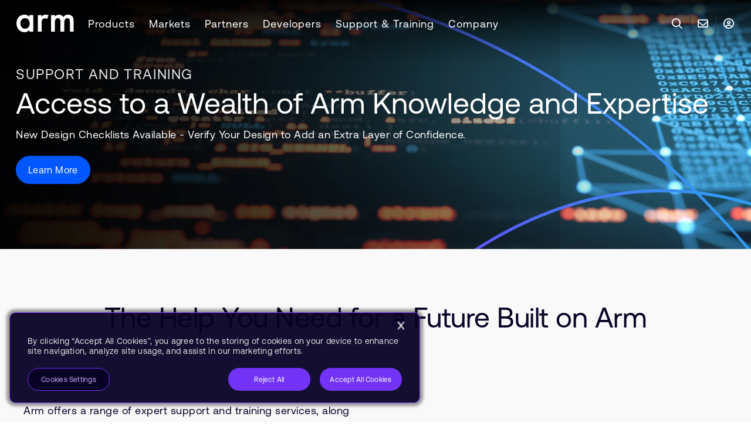

--- FILE ---
content_type: text/html; charset=utf-8
request_url: https://www.arm.com/support
body_size: 31909
content:



<!DOCTYPE html>
<html class="" lang="en">
<head>
    <meta http-equiv="Content-Type" content="text/html; charset=UTF-8">
    <meta name="viewport" content="width=device-width, initial-scale=1.0">
    <title>Arm Support and Training – Arm®</title>

    
    

<link rel="preload" href="https://www.arm.com/static/designsystem/rel/4.14.1/arm-design-system-scoped.css" as="style" importance="high" crossorigin="anonymous" />
<link rel="modulepreload" href="https://www.arm.com/static/designsystem/rel/4.14.1/arm-design-system/arm-design-system.esm.js" as="script" importance="high" crossorigin="anonymous" />

<link rel="preconnect" href="https://cdn.designsystem.arm.com" />
<link rel="dns-prefetch" href="https://cdn.designsystem.arm.com"/>
<link rel="preconnect" href="https://fonts.googleapis.com" />
<link rel="dns-prefetch" href="https://fonts.googleapis.com" />

<link rel="stylesheet" href="https://www.arm.com/static/designsystem/rel/4.14.1/arm-design-system-scoped.css" crossorigin="anonymous" />
<script>
// akam-sw.js install script version 1.3.6
"serviceWorker"in navigator&&"find"in[]&&function(){var e=new Promise(function(e){"complete"===document.readyState||!1?e():(window.addEventListener("load",function(){e()}),setTimeout(function(){"complete"!==document.readyState&&e()},1e4))}),n=window.akamServiceWorkerInvoked,r="1.3.6";if(n)aka3pmLog("akam-setup already invoked");else{window.akamServiceWorkerInvoked=!0,window.aka3pmLog=function(){window.akamServiceWorkerDebug&&console.log.apply(console,arguments)};function o(e){(window.BOOMR_mq=window.BOOMR_mq||[]).push(["addVar",{"sm.sw.s":e,"sm.sw.v":r}])}var i="/akam-sw.js",a=new Map;navigator.serviceWorker.addEventListener("message",function(e){var n,r,o=e.data;if(o.isAka3pm)if(o.command){var i=(n=o.command,(r=a.get(n))&&r.length>0?r.shift():null);i&&i(e.data.response)}else if(o.commandToClient)switch(o.commandToClient){case"enableDebug":window.akamServiceWorkerDebug||(window.akamServiceWorkerDebug=!0,aka3pmLog("Setup script debug enabled via service worker message"),v());break;case"boomerangMQ":o.payload&&(window.BOOMR_mq=window.BOOMR_mq||[]).push(o.payload)}aka3pmLog("akam-sw message: "+JSON.stringify(e.data))});var t=function(e){return new Promise(function(n){var r,o;r=e.command,o=n,a.has(r)||a.set(r,[]),a.get(r).push(o),navigator.serviceWorker.controller&&(e.isAka3pm=!0,navigator.serviceWorker.controller.postMessage(e))})},c=function(e){return t({command:"navTiming",navTiming:e})},s=null,m={},d=function(){var e=i;return s&&(e+="?othersw="+encodeURIComponent(s)),function(e,n){return new Promise(function(r,i){aka3pmLog("Registering service worker with URL: "+e),navigator.serviceWorker.register(e,n).then(function(e){aka3pmLog("ServiceWorker registration successful with scope: ",e.scope),r(e),o(1)}).catch(function(e){aka3pmLog("ServiceWorker registration failed: ",e),o(0),i(e)})})}(e,m)},g=navigator.serviceWorker.__proto__.register;if(navigator.serviceWorker.__proto__.register=function(n,r){return n.includes(i)?g.call(this,n,r):(aka3pmLog("Overriding registration of service worker for: "+n),s=new URL(n,window.location.href),m=r,navigator.serviceWorker.controller?new Promise(function(n,r){var o=navigator.serviceWorker.controller.scriptURL;if(o.includes(i)){var a=encodeURIComponent(s);o.includes(a)?(aka3pmLog("Cancelling registration as we already integrate other SW: "+s),navigator.serviceWorker.getRegistration().then(function(e){n(e)})):e.then(function(){aka3pmLog("Unregistering existing 3pm service worker"),navigator.serviceWorker.getRegistration().then(function(e){e.unregister().then(function(){return d()}).then(function(e){n(e)}).catch(function(e){r(e)})})})}else aka3pmLog("Cancelling registration as we already have akam-sw.js installed"),navigator.serviceWorker.getRegistration().then(function(e){n(e)})}):g.call(this,n,r))},navigator.serviceWorker.controller){var u=navigator.serviceWorker.controller.scriptURL;u.includes("/akam-sw.js")||u.includes("/akam-sw-preprod.js")||u.includes("/threepm-sw.js")||(aka3pmLog("Detected existing service worker. Removing and re-adding inside akam-sw.js"),s=new URL(u,window.location.href),e.then(function(){navigator.serviceWorker.getRegistration().then(function(e){m={scope:e.scope},e.unregister(),d()})}))}else e.then(function(){window.akamServiceWorkerPreprod&&(i="/akam-sw-preprod.js"),d()});if(window.performance){var w=window.performance.timing,l=w.responseEnd-w.responseStart;c(l)}e.then(function(){t({command:"pageLoad"})});var k=!1;function v(){window.akamServiceWorkerDebug&&!k&&(k=!0,aka3pmLog("Initializing debug functions at window scope"),window.aka3pmInjectSwPolicy=function(e){return t({command:"updatePolicy",policy:e})},window.aka3pmDisableInjectedPolicy=function(){return t({command:"disableInjectedPolicy"})},window.aka3pmDeleteInjectedPolicy=function(){return t({command:"deleteInjectedPolicy"})},window.aka3pmGetStateAsync=function(){return t({command:"getState"})},window.aka3pmDumpState=function(){aka3pmGetStateAsync().then(function(e){aka3pmLog(JSON.stringify(e,null,"\t"))})},window.aka3pmInjectTiming=function(e){return c(e)},window.aka3pmUpdatePolicyFromNetwork=function(){return t({command:"pullPolicyFromNetwork"})})}v()}}();</script>
<script type="module" src="https://www.arm.com/static/designsystem/rel/4.14.1/arm-design-system/arm-design-system.esm.js" crossorigin="anonymous"></script>
<script nomodule src="https://www.arm.com/static/designsystem/rel/4.14.1/arm-design-system/arm-design-system.js" crossorigin="anonymous"></script>


    <link rel="preconnect" href="https://fast.fonts.net" />
    <link rel="dns-prefetch" href="https://fast.fonts.net" />
    <link rel="preconnect" href="https://fonts.gstatic.com" />
    <link rel="dns-prefetch" href="https://fonts.gstatic.com" />
    <link rel="preconnect" href="https://dc.services.visualstudio.com" />
    <link rel="dns-prefetch" href="https://dc.services.visualstudio.com" />

    
    <link rel="stylesheet" href="/shared/bundle/all.css?v=1.0.9476.18862">
    <noscript><link rel="stylesheet" href="/shared/bundle/all.css?v=1.0.9476.18862"></noscript>

    
<meta http-equiv="Content-Type" content="text/html; charset=UTF-8">
<meta http-equiv="X-UA-Compatible" content="IE=Edge">
<meta content="en" http-equiv="content-language">
<meta name="viewport" content="width=device-width, initial-scale=1.0">
<meta name="author" content="Arm Ltd.">
<meta name="description" content="Arm&#39;s technical support and training services are providing the help you need when you need it. Submit support requests for Arm architecture, or self-serve with documentation, downloads, and FAQs. Learn from experts with training certifications.">
<meta name="keywords" content="">
<meta content="Copyright &#169; 1995-2026 Arm Limited (or its affiliates). All rights reserved." name="copyright">
<meta name="apple-mobile-web-app-capable" content="yes">
<meta name="msapplication-config" content="https://www.arm.com/shared/common/img/favicon/browserconfig.xml">
<meta name="msapplication-TileColor" content="#2b5797">
<meta name="msapplication-TileImage" content="https://www.arm.com/shared/common/img/favicon/mstile-144x144.png">
<meta name="theme-color" content="#ffffff">
<meta name="server" content="WK000001" />

<meta property="og:title" content="Arm Support and Training">
<meta property="og:description" content="Arm&#39;s technical support and training services are providing the help you need when you need it. Submit support requests for Arm architecture, or self-serve with documentation, downloads, and FAQs. Learn from experts with training certifications.">
<meta property="og:image" content="https://www.arm.comhttps://www.arm.com/-/media/global/support/support-1080x1080.png?rev=b2d4965f3fb745049d7f5ded875af842&amp;revision=b2d4965f-3fb7-4504-9d7f-5ded875af842">
<meta property="og:site_name" content="Arm | The Architecture for the Digital World">
<meta property="og:url" content="https://www.arm.com/support">
<meta property="og:type" content="website">
<meta property="og:locale" content="en">

<meta property="article:author" content="Arm Ltd.">
<meta property="article:publisher" content="Arm Ltd.">

<meta name="twitter:card" content="summary">
<meta name="twitter:site" content="Arm | The Architecture for the Digital World">
<meta name="twitter:title" content="Arm Support and Training">
<meta name="twitter:description" content="Arm&#39;s technical support and training services are providing the help you need when you need it. Submit support requests for Arm architecture, or self-serve with documentation, downloads, and FAQs. Learn from experts with training certifications.">
<meta name="twitter:image" content="https://www.arm.comhttps://www.arm.com/-/media/global/support/support-1080x1080.png?rev=b2d4965f3fb745049d7f5ded875af842&amp;revision=b2d4965f-3fb7-4504-9d7f-5ded875af842">
<meta name="twitter:url" content="https://www.arm.com/support">





    
    

<link rel="apple-touch-icon" sizes="57x57" href="https://www.arm.com/shared/common/img/favicon/apple-touch-icon.png?v=1.0.9476.18862" />
<link rel="apple-touch-icon" sizes="60x60" href="https://www.arm.com/shared/common/img/favicon/apple-touch-icon.png?v=1.0.9476.18862" />
<link rel="apple-touch-icon" sizes="72x72" href="https://www.arm.com/shared/common/img/favicon/apple-touch-icon.png?v=1.0.9476.18862" />
<link rel="apple-touch-icon" sizes="76x76" href="https://www.arm.com/shared/common/img/favicon/apple-touch-icon.png?v=1.0.9476.18862" />
<link rel="apple-touch-icon" sizes="114x114" href="https://www.arm.com/shared/common/img/favicon/apple-touch-icon.png?v=1.0.9476.18862" />
<link rel="apple-touch-icon" sizes="120x120" href="https://www.arm.com/shared/common/img/favicon/apple-touch-icon.png?v=1.0.9476.18862" />
<link rel="apple-touch-icon" sizes="144x144" href="https://www.arm.com/shared/common/img/favicon/apple-touch-icon.png?v=1.0.9476.18862" />
<link rel="apple-touch-icon" sizes="152x152" href="https://www.arm.com/shared/common/img/favicon/apple-touch-icon.png?v=1.0.9476.18862" />
<link rel="apple-touch-icon" sizes="180x180" href="https://www.arm.com/shared/common/img/favicon/apple-touch-icon.png?v=1.0.9476.18862" />
<link rel="icon" type="image/png" href="https://www.arm.com/shared/common/img/favicon/favicon-32x32.png?v=1.0.9476.18862" sizes="32x32" />
<link rel="icon" type="image/png" href="https://www.arm.com/shared/common/img/favicon/favicon-48x48.png?v=1.0.9476.18862" sizes="48x48" />
<link rel="icon" type="image/png" href="https://www.arm.com/shared/common/img/favicon/android-chrome-192x192.png?v=1.0.9476.18862" sizes="192x192" />
<link rel="icon" type="image/png" href="https://www.arm.com/shared/common/img/favicon/android-chrome-256x256.png?v=1.0.9476.18862" sizes="256x256" />
<link rel="icon" type="image/png" href="https://www.arm.com/shared/common/img/favicon/favicon-16x16.png?v=1.0.9476.18862" sizes="16x16" />
<link rel="shortcut icon" type="image/ico" href="https://www.arm.com/shared/common/img/favicon/favicon.ico?v=1.0.9476.18862" />
<link rel="manifest" href="https://www.arm.com/shared/common/img/favicon/manifest.json?v=1.0.9476.18862" />


    
    

    
    

    
    

<!-- Onetrust -->
<!-- OneTrust Cookies Consent Notice start for www.arm.com -->
<script src="https://cdn.cookielaw.org/scripttemplates/otSDKStub.js" data-document-language="true" type="text/javascript" charset="UTF-8" data-domain-script="0196fcd0-1566-7ef9-878b-127e2767f00c" ></script>
<script type="text/javascript">
function OptanonWrapper() { }
</script>
<!-- OneTrust Cookies Consent Notice end for www.arm.com -->

 <script>
window.onload = function() {
    let analytics = document.querySelector(".CoveoAnalytics");
	if(analytics){
		let coveo_analytics = Coveo.get(analytics);
		if(coveo_analytics && window && window.OnetrustActiveGroups && !window.OnetrustActiveGroups.includes('C0002')){
			coveo_analytics.disable();
		}
	}
};
 </script>
 
 
 <!-- OneTrust Cookies Consent Notice start for www.arm.com -->
<!-- End Onetrust -->


    
    

<!-- Arm Tag Manager -->
<script src="https://www.arm.com/arm-tag-manager/arm.com/atm.js"></script>
<!-- End Arm Tag Manager -->


    
    
<!-- Clearbit -->
<script type="text/plain" src="https://tag.clearbitscripts.com/v1/pk_acf6fc4fd7e2fec55c586040e1705149/tags.js" referrerpolicy="strict-origin-when-cross-origin" async="" class="optanon-category-C0003"></script>
<script>
  function revealCallback(response){
    var reveal = response;
    window.reveal = reveal;
  }
</script>
<!-- End Clearbit -->


    
    




    

    
    

    
    


<!-- Adobe -->
<script src="//assets.adobedtm.com/launch-EN10e66088202b43a3b7f30a6ded39776d.min.js"  defer></script>
<!-- End Adobe -->


    
<link rel='canonical' href='https://www.arm.com/support' /> 
<link rel='alternate' hreflang='en' href='https://www.arm.com/support' /> 
<link rel='alternate' hreflang='ja' href='https://www.arm.com/ja/support' /> 
<link rel='alternate' hreflang='zh-cn' href='https://www.arm.com/zh-CN/support' /> 
<link rel='alternate' hreflang='zh-tw' href='https://www.arm.com/zh-TW/support' /> 
<link rel='alternate' hreflang='x-default' href='https://www.arm.com/support' /> 


<script>(window.BOOMR_mq=window.BOOMR_mq||[]).push(["addVar",{"rua.upush":"false","rua.cpush":"true","rua.upre":"false","rua.cpre":"true","rua.uprl":"false","rua.cprl":"false","rua.cprf":"false","rua.trans":"SJ-53a0657c-68f9-4401-ab3f-a7e434bba144","rua.cook":"false","rua.ims":"false","rua.ufprl":"false","rua.cfprl":"true","rua.isuxp":"false","rua.texp":"norulematch","rua.ceh":"false","rua.ueh":"false","rua.ieh.st":"0"}]);</script>
                              <script>!function(e){var n="https://s.go-mpulse.net/boomerang/";if("False"=="True")e.BOOMR_config=e.BOOMR_config||{},e.BOOMR_config.PageParams=e.BOOMR_config.PageParams||{},e.BOOMR_config.PageParams.pci=!0,n="https://s2.go-mpulse.net/boomerang/";if(window.BOOMR_API_key="YX9U9-3CW2M-92JLU-3BLJD-T6LD5",function(){function e(){if(!o){var e=document.createElement("script");e.id="boomr-scr-as",e.src=window.BOOMR.url,e.async=!0,i.parentNode.appendChild(e),o=!0}}function t(e){o=!0;var n,t,a,r,d=document,O=window;if(window.BOOMR.snippetMethod=e?"if":"i",t=function(e,n){var t=d.createElement("script");t.id=n||"boomr-if-as",t.src=window.BOOMR.url,BOOMR_lstart=(new Date).getTime(),e=e||d.body,e.appendChild(t)},!window.addEventListener&&window.attachEvent&&navigator.userAgent.match(/MSIE [67]\./))return window.BOOMR.snippetMethod="s",void t(i.parentNode,"boomr-async");a=document.createElement("IFRAME"),a.src="about:blank",a.title="",a.role="presentation",a.loading="eager",r=(a.frameElement||a).style,r.width=0,r.height=0,r.border=0,r.display="none",i.parentNode.appendChild(a);try{O=a.contentWindow,d=O.document.open()}catch(_){n=document.domain,a.src="javascript:var d=document.open();d.domain='"+n+"';void(0);",O=a.contentWindow,d=O.document.open()}if(n)d._boomrl=function(){this.domain=n,t()},d.write("<bo"+"dy onload='document._boomrl();'>");else if(O._boomrl=function(){t()},O.addEventListener)O.addEventListener("load",O._boomrl,!1);else if(O.attachEvent)O.attachEvent("onload",O._boomrl);d.close()}function a(e){window.BOOMR_onload=e&&e.timeStamp||(new Date).getTime()}if(!window.BOOMR||!window.BOOMR.version&&!window.BOOMR.snippetExecuted){window.BOOMR=window.BOOMR||{},window.BOOMR.snippetStart=(new Date).getTime(),window.BOOMR.snippetExecuted=!0,window.BOOMR.snippetVersion=12,window.BOOMR.url=n+"YX9U9-3CW2M-92JLU-3BLJD-T6LD5";var i=document.currentScript||document.getElementsByTagName("script")[0],o=!1,r=document.createElement("link");if(r.relList&&"function"==typeof r.relList.supports&&r.relList.supports("preload")&&"as"in r)window.BOOMR.snippetMethod="p",r.href=window.BOOMR.url,r.rel="preload",r.as="script",r.addEventListener("load",e),r.addEventListener("error",function(){t(!0)}),setTimeout(function(){if(!o)t(!0)},3e3),BOOMR_lstart=(new Date).getTime(),i.parentNode.appendChild(r);else t(!1);if(window.addEventListener)window.addEventListener("load",a,!1);else if(window.attachEvent)window.attachEvent("onload",a)}}(),"".length>0)if(e&&"performance"in e&&e.performance&&"function"==typeof e.performance.setResourceTimingBufferSize)e.performance.setResourceTimingBufferSize();!function(){if(BOOMR=e.BOOMR||{},BOOMR.plugins=BOOMR.plugins||{},!BOOMR.plugins.AK){var n="true"=="true"?1:0,t="",a="ck72bsyxzcobe2lleldq-f-d0335e65c-clientnsv4-s.akamaihd.net",i="false"=="true"?2:1,o={"ak.v":"39","ak.cp":"495146","ak.ai":parseInt("320910",10),"ak.ol":"0","ak.cr":9,"ak.ipv":4,"ak.proto":"h2","ak.rid":"4f5143cc","ak.r":44387,"ak.a2":n,"ak.m":"dsca","ak.n":"essl","ak.bpcip":"18.191.160.0","ak.cport":52856,"ak.gh":"23.192.164.18","ak.quicv":"","ak.tlsv":"tls1.3","ak.0rtt":"","ak.0rtt.ed":"","ak.csrc":"-","ak.acc":"","ak.t":"1768628935","ak.ak":"hOBiQwZUYzCg5VSAfCLimQ==P3YOV/WiVtJ24992b6fRV9jeeRkfON4kQa0+b4Cn2oXL5xqMw/VwAslvVf6I6mjLxjyTdziZo21HhtFdBWHYvUd0CzJdeCWCLvI+04lpta4WjzQtYij+IrF5i0uxquNfjI5h7wnmKQGtef5lQTbGjzXJO5JBcECZ5wk1iLBgz1rxQv0p/7rtb1QTs1qn3cndFLiUoKHulpB2gDVziE0V7C7+q9nXpumfBM0CUVshzLCJGWEwlFP0lrWytDEKxDGLpE3zTsMs4Vj7hnxA4ErdJXjNfD8apS8gGWVeH/2SaHm/jphDAtjPPPqI37b+VnYI4UqujTZrDXJUY23M2k3GUbo2H9pnyCh1Vof5C7vdZxk7P1aYjBmssOCZ+GbI+XyylNrEoUUffran6rEPMk2S8NjfWFMxLY/PSXqGx1Bq7VE=","ak.pv":"16","ak.dpoabenc":"","ak.tf":i};if(""!==t)o["ak.ruds"]=t;var r={i:!1,av:function(n){var t="http.initiator";if(n&&(!n[t]||"spa_hard"===n[t]))o["ak.feo"]=void 0!==e.aFeoApplied?1:0,BOOMR.addVar(o)},rv:function(){var e=["ak.bpcip","ak.cport","ak.cr","ak.csrc","ak.gh","ak.ipv","ak.m","ak.n","ak.ol","ak.proto","ak.quicv","ak.tlsv","ak.0rtt","ak.0rtt.ed","ak.r","ak.acc","ak.t","ak.tf"];BOOMR.removeVar(e)}};BOOMR.plugins.AK={akVars:o,akDNSPreFetchDomain:a,init:function(){if(!r.i){var e=BOOMR.subscribe;e("before_beacon",r.av,null,null),e("onbeacon",r.rv,null,null),r.i=!0}return this},is_complete:function(){return!0}}}}()}(window);</script></head>

<body>
    
    

    
    

    <!-- BEGIN NOINDEX -->
    
    <ul class="sr-only">
        <li><a href="#content" aria-label="Skip to main content" tabindex="-1" title="Skip to main content">Skip to Main Content</a></li>
        <li><a href="#footer" aria-label="Skip to footer" tabindex="-1" title="Skip to footer">Skip to Footer</a></li>
    </ul>
    <!-- END NOINDEX -->

    <div class="c-app-wrapper">

        <!-- BEGIN NOINDEX -->
        
        
<div class="c-unsupported-browser u-no-print" role="complementary" style="display: none;">
    <!--[if lt IE 9]><style>.c-unsupported-browser { display: block; }</style><![endif]-->
    <div class="c-unsupported-browser__message"><p>Sorry, your browser is not supported. We recommend upgrading your browser.</p></div>
</div>


        
        <div class="c-sticky-wrapper u-no-print">

            <style aria-hidden="true" tabindex="-1">
                .c-sticky-wrapper {
                    position: fixed;
                    position: -webkit-sticky;
                    position: sticky;
                    top: 0;
                    width: 100%;
                    z-index: 50 !important;
                }
            </style>

            
            <div class="c-alerts js-alerts">

                
                <div class="c-notifications-wrapper">

                    
                    <style aria-hidden="true" tabindex="-1">
                        .c-notifications-wrapper {
                            background-color: #e5eceb;
                            position: -webkit-sticky;
                            position: sticky;
                            z-index: 99;
                        }

                        .c-notification {
                            background-color: #e5eceb;
                            box-sizing: content-box;
                            min-height: 55px;
                            position: sticky !important;
                            width: 100%;
                        }
                    </style>

                    
                    

                    
                    <script aria-hidden="true" tabindex="-1" type="text/javascript">
                        (function () {
                            function setYHeight() {
                                var $notification = document.querySelector('.c-notification');
                                if (!$notification) return;
                                var computedStyles = getComputedStyle($notification);
                                var height = computedStyles.getPropertyValue('height');
                                var $parent = $notification.parentElement;
                                if ($parent) $parent.style.height = height;
                            }
                            window.addEventListener('resize', setYHeight);
                            setYHeight();
                        })();
                    </script>
                </div>
            </div>

        </div>
        <!-- END NOINDEX -->
        
        <div id="top" class="c-site-wrapper">

            
            <div class="c-content-wrapper c-content-wrapper-refresh">

                
                

                <!-- BEGIN NOINDEX -->
                
                

                
                



<nav id="c-0e92c0f8-6970-483e-b94d-34e07a50c3a3" class="o-widget c-top-navigation Medium init-video-autoplay" aria-label="top-navigation">
    <div class="u-background-linear-gradient u-bg-gradient-secondary"></div>
    <div class="c-top-navigation-flex">
        
<ul class="c-top-navigation-sections">
    <li class="c-top-navigation-section-logo">
<a href="https://www.arm.com/" class="" aria-label="Arm Logo" data-track-nav="logo" role="link" ><img src="https://www.arm.com/-/media/global/logos/arm-logo-white-rgb.svg?rev=d98f22d309c84813a9d8434c89710774&amp;revision=d98f22d3-09c8-4813-a9d8-434c89710774&amp;la=en&amp;hash=F1E43458BEACE2D252CAFC6A46D8B95D" alt="arm" /></a>    </li>

        <li class="c-top-navigation-section">
            <a tabindex="0" class="c-top-navigation-section-link" data-track-nav="Products">Products</a>
            <div class="submenu u-bg-gradient-primary">
                <div class="u-navigation-row u-padding-24">
                            <div class="u-width-25">
                                <div class="u-navigation-row u-padding-left-12">
                                    <div tabindex="0" class="u-navigation-column c-top-navigation-category">Compute Subsystems</div>
                                </div>
                                <div class="c-top-navigation-divider" style="">
                                            <div class="u-navigation-row u-padding-left-12">
                                                <div class="u-navigation-column c-top-navigation-category-item">
<a href="https://www.arm.com/products/mobile/compute-subsystems/lumex" data-track-nav="Products:Compute Subsystems:Lumex CSS for Mobile & PC" title="Lumex CSS for Mobile" tabindex="0" >Lumex CSS for Mobile & PC</a>                                                </div>
                                            </div>
                                            <div class="u-navigation-row u-padding-left-12">
                                                <div class="u-navigation-column c-top-navigation-category-item">
<a href="https://www.arm.com/products/neoverse-compute-subsystems" data-track-nav="Products:Compute Subsystems:Neoverse CSS for Datacenter" title="Arm Neoverse CSS" tabindex="0" >Neoverse CSS for Datacenter</a>                                                </div>
                                            </div>
                                            <div class="u-navigation-row u-padding-left-12">
                                                <div class="u-navigation-column c-top-navigation-category-item">
<a href="https://www.arm.com/products/automotive/compute-subsystems/zena" data-track-nav="Products:Compute Subsystems:Zena CSS for Automotive" title="Arm Zena CSS" tabindex="0" >Zena CSS for Automotive</a>                                                </div>
                                            </div>
                                </div>
                            </div>
                            <div class="u-width-25">
                                <div class="u-navigation-row u-padding-left-12">
                                    <div tabindex="0" class="u-navigation-column c-top-navigation-category">COMPUTE IP</div>
                                </div>
                                <div class="" style="">
                                            <div class="u-navigation-row u-padding-left-12">
                                                <div class="u-navigation-column c-top-navigation-category-item">
<a href="https://www.arm.com/product-filter?families=c1 cpus" data-track-nav="Products:COMPUTE IP:C1 CPUs" title="C1 CPUs" tabindex="0" >C1 CPUs</a>                                                </div>
                                            </div>
                                            <div class="u-navigation-row u-padding-left-12">
                                                <div class="u-navigation-column c-top-navigation-category-item">
<a href="https://www.arm.com/products/cortex-x" data-track-nav="Products:COMPUTE IP:Cortex-X" title="Cortex-X" tabindex="0" >Cortex-X</a>                                                </div>
                                            </div>
                                            <div class="u-navigation-row u-padding-left-12">
                                                <div class="u-navigation-column c-top-navigation-category-item">
<a href="https://www.arm.com/product-filter?families=cortex-a&amp;showall=true" data-track-nav="Products:COMPUTE IP:Cortex-A" title="Cortex-A" tabindex="0" >Cortex-A</a>                                                </div>
                                            </div>
                                            <div class="u-navigation-row u-padding-left-12">
                                                <div class="u-navigation-column c-top-navigation-category-item">
<a href="https://www.arm.com/products/silicon-ip-cpu?families=cortex-r" data-track-nav="Products:COMPUTE IP:Cortex-R" title="Cortex-R" tabindex="0" >Cortex-R</a>                                                </div>
                                            </div>
                                            <div class="u-navigation-row u-padding-left-12">
                                                <div class="u-navigation-column c-top-navigation-category-item">
<a href="https://www.arm.com/products/silicon-ip-cpu?families=cortex-m&amp;showall=true" data-track-nav="Products:COMPUTE IP:Cortex-M" title="Cortex-M" tabindex="0" >Cortex-M</a>                                                </div>
                                            </div>
                                            <div class="u-navigation-row u-padding-left-12">
                                                <div class="u-navigation-column c-top-navigation-category-item">
<a href="https://www.arm.com/products/silicon-ip-cpu/neoverse" data-track-nav="Products:COMPUTE IP:Neoverse" title="Neoverse" tabindex="0" >Neoverse</a>                                                </div>
                                            </div>
                                </div>
                            </div>
                            <div class="u-width-25">
                                <div class="u-navigation-row u-padding-left-12">
                                    <div tabindex="-1" class="u-navigation-column c-top-navigation-category"></div>
                                </div>
                                <div class="c-top-navigation-divider" style="">
                                            <div class="u-navigation-row u-padding-left-12">
                                                <div class="u-navigation-column c-top-navigation-category-item">
<a href="https://www.arm.com/products/silicon-ip-cpu?families=ethos npus" data-track-nav="Products:COMPUTE IP:Ethos NPUs" title="Ethos NPU" tabindex="0" >Ethos NPUs</a>                                                </div>
                                            </div>
                                            <div class="u-navigation-row u-padding-left-12">
                                                <div class="u-navigation-column c-top-navigation-category-item">
<a href="https://www.arm.com/products/silicon-ip-multimedia?showall=true" data-track-nav="Products:COMPUTE IP:Mali GPUs" title="Mali GPUs" tabindex="0" >Mali GPUs</a>                                                </div>
                                            </div>
                                            <div class="u-navigation-row u-padding-left-12">
                                                <div class="u-navigation-column c-top-navigation-category-item">
<a href="https://www.arm.com/products/silicon-ip-system" data-track-nav="Products:COMPUTE IP:System IP" title="System IP" tabindex="0" >System IP</a>                                                </div>
                                            </div>
                                            <div class="u-navigation-row u-padding-left-12">
                                                <div class="u-navigation-column c-top-navigation-category-item">
<a href="https://www.arm.com/products/silicon-ip-security" data-track-nav="Products:COMPUTE IP:Security IP" title="Security IP" tabindex="0" >Security IP</a>                                                </div>
                                            </div>
                                            <div class="u-navigation-row u-padding-left-12">
                                                <div class="u-navigation-column c-top-navigation-category-item">
<a href="https://www.arm.com/products/silicon-ip-subsystems" data-track-nav="Products:COMPUTE IP:Subsystems IP" title="Subsystems IP" tabindex="0" >Subsystems IP</a>                                                </div>
                                            </div>
                                </div>
                            </div>
                            <div class="u-width-25">
                                <div class="u-navigation-row u-padding-left-12">
                                    <div tabindex="0" class="u-navigation-column c-top-navigation-category">ENABLING TECHNOLOGY</div>
                                </div>
                                <div class="" style="">
                                            <div class="u-navigation-row u-padding-left-12">
                                                <div class="u-navigation-column c-top-navigation-category-item">
<a href="https://www.arm.com/architecture" data-track-nav="Products:ENABLING TECHNOLOGY:Architecture" title="Architecture" tabindex="0" >Architecture</a>                                                </div>
                                            </div>
                                            <div class="u-navigation-row u-padding-left-12">
                                                <div class="u-navigation-column c-top-navigation-category-item">
<a href="https://www.arm.com/products/development-tools" data-track-nav="Products:ENABLING TECHNOLOGY:Development Tools & Software" title="Development Tools &amp; Software" tabindex="0" >Development Tools & Software</a>                                                </div>
                                            </div>
                                            <div class="u-navigation-row u-padding-left-12">
                                                <div class="u-navigation-column c-top-navigation-category-item">
<a href="https://www.arm.com/products/ip-explorer" data-track-nav="Products:ENABLING TECHNOLOGY:Arm IP Explorer" title="Arm IP Explorer" tabindex="0" >Arm IP Explorer</a>                                                </div>
                                            </div>
                                            <div class="u-navigation-row u-padding-left-12">
                                                <div class="u-navigation-column c-top-navigation-category-item">
<a href="https://www.arm.com/architecture/system-architectures/systemready-compliance-program" data-track-nav="Products:ENABLING TECHNOLOGY:SystemReady" title="SystemReady" tabindex="0" >SystemReady</a>                                                </div>
                                            </div>
                                            <div class="u-navigation-row u-padding-left-12">
                                                <div class="u-navigation-column c-top-navigation-category-item c-top-navigation-category">
Licensing Arm Technology                                                </div>
                                            </div>
                                            <div class="u-navigation-row u-padding-left-12">
                                                <div class="u-navigation-column c-top-navigation-category-item">
<a href="https://www.arm.com/products/licensing" data-track-nav="Products:ENABLING TECHNOLOGY:Arm Licensing" title="Arm Licensing" tabindex="0" >Arm Licensing</a>                                                </div>
                                            </div>
                                            <div class="u-navigation-row u-padding-left-12">
                                                <div class="u-navigation-column c-top-navigation-category-item">
<a href="https://www.arm.com/products/flexible-access" data-track-nav="Products:ENABLING TECHNOLOGY:Arm Flexible Access" title="Arm Flexible Access" tabindex="0" >Arm Flexible Access</a>                                                </div>
                                            </div>
                                            <div class="u-navigation-row u-padding-left-12">
                                                <div class="u-navigation-column c-top-navigation-category-item">
<a href="https://www.arm.com/products/licensing/arm-total-access" data-track-nav="Products:ENABLING TECHNOLOGY:Arm Total Access" title="Arm Total Access" tabindex="0" >Arm Total Access</a>                                                </div>
                                            </div>
                                </div>
                            </div>

                </div>
                <div class="c-navigation-submenu-title u-navigation-row u-padding-24">
                    <div class="u-navigation-column">
<a href="https://www.arm.com/products" class="submenu-title" aria-label="View Products" data-track-nav="Products:View Products" title="View Products" role="link" >View Products</a>                    </div>
                </div>
            </div>
        </li>
        <li class="c-top-navigation-section">
            <a tabindex="0" class="c-top-navigation-section-link" data-track-nav="Markets">Markets</a>
            <div class="submenu u-bg-gradient-primary">
                <div class="u-navigation-row u-padding-24">
                            <div class="u-width-25">
                                <div class="u-navigation-row u-padding-left-12">
                                    <div tabindex="0" class="u-navigation-column c-top-navigation-category">MARKETS</div>
                                </div>
                                <div class="c-top-navigation-divider" style="height: 245px">
                                            <div class="u-navigation-row u-padding-left-12">
                                                <div class="u-navigation-column c-top-navigation-category-item">
<a href="https://www.arm.com/markets/automotive" data-track-nav="Markets:MARKETS:Automotive" title="Automotive" tabindex="0" >Automotive</a>                                                </div>
                                            </div>
                                            <div class="u-navigation-row u-padding-left-12">
                                                <div class="u-navigation-column c-top-navigation-category-item">
<a href="https://www.arm.com/markets/computing-infrastructure" data-track-nav="Markets:MARKETS:Computing Infrastructure" title="Computing Infrastructure" tabindex="0" >Computing Infrastructure</a>                                                </div>
                                            </div>
                                            <div class="u-navigation-row u-padding-left-12">
                                                <div class="u-navigation-column c-top-navigation-category-item">
<a href="https://www.arm.com/markets/consumer-technologies" data-track-nav="Markets:MARKETS:Consumer Technologies" title="Consumer Technologies" tabindex="0" >Consumer Technologies</a>                                                </div>
                                            </div>
                                            <div class="u-navigation-row u-padding-left-12">
                                                <div class="u-navigation-column c-top-navigation-category-item">
<a href="https://www.arm.com/markets/iot" data-track-nav="Markets:MARKETS:Internet of Things" title="Internet of Things" tabindex="0" >Internet of Things</a>                                                </div>
                                            </div>
                                </div>
                            </div>
                            <div class="u-width-25">
                                <div class="u-navigation-row u-padding-left-12">
                                    <div tabindex="0" class="u-navigation-column c-top-navigation-category">TECHNOLOGY TOPICS</div>
                                </div>
                                <div class="" style="">
                                            <div class="u-navigation-row u-padding-left-12">
                                                <div class="u-navigation-column c-top-navigation-category-item">
<a href="https://www.arm.com/markets/artificial-intelligence" data-track-nav="Markets:TECHNOLOGY TOPICS:Artificial Intelligence" title="Artificial Intelligence" tabindex="0" >Artificial Intelligence</a>                                                </div>
                                            </div>
                                            <div class="u-navigation-row u-padding-left-12">
                                                <div class="u-navigation-column c-top-navigation-category-item">
<a href="https://www.arm.com/markets/artificial-intelligence/agentic-ai" data-track-nav="Markets:TECHNOLOGY TOPICS:Agentic AI" title="Agentic AI" tabindex="0" >Agentic AI</a>                                                </div>
                                            </div>
                                            <div class="u-navigation-row u-padding-left-12">
                                                <div class="u-navigation-column c-top-navigation-category-item">
<a href="https://www.arm.com/markets/computing-infrastructure/datacenter-ai" data-track-nav="Markets:TECHNOLOGY TOPICS:Datacenter AI" title="Datacenter AI" tabindex="0" >Datacenter AI</a>                                                </div>
                                            </div>
                                            <div class="u-navigation-row u-padding-left-12">
                                                <div class="u-navigation-column c-top-navigation-category-item">
<a href="https://www.arm.com/markets/iot/edge-ai" data-track-nav="Markets:TECHNOLOGY TOPICS:Edge AI" title="Edge AI" tabindex="0" >Edge AI</a>                                                </div>
                                            </div>
                                            <div class="u-navigation-row u-padding-left-12">
                                                <div class="u-navigation-column c-top-navigation-category-item">
<a href="https://www.arm.com/markets/mobile-computing/mobile-ai" data-track-nav="Markets:TECHNOLOGY TOPICS:Mobile AI" title="Mobile AI" tabindex="0" >Mobile AI</a>                                                </div>
                                            </div>
                                            <div class="u-navigation-row u-padding-left-12">
                                                <div class="u-navigation-column c-top-navigation-category-item">
<a href="https://www.arm.com/markets/mobile-computing" data-track-nav="Markets:TECHNOLOGY TOPICS:Mobile Computing" title="Mobile Computing" tabindex="0" >Mobile Computing</a>                                                </div>
                                            </div>
                                            <div class="u-navigation-row u-padding-left-12">
                                                <div class="u-navigation-column c-top-navigation-category-item">
<a href="https://www.arm.com/markets/computing-infrastructure/telco-networking" data-track-nav="Markets:TECHNOLOGY TOPICS:Telco and Networking" title="Telco and Networking" tabindex="0" >Telco and Networking</a>                                                </div>
                                            </div>
                                            <div class="u-navigation-row u-padding-left-12">
                                                <div class="u-navigation-column c-top-navigation-category-item">
<a href="https://www.arm.com/markets/computing-infrastructure/high-performance-computing" data-track-nav="Markets:TECHNOLOGY TOPICS:High Performance Computing" title="High Performance Computing" tabindex="0" >High Performance Computing</a>                                                </div>
                                            </div>
                                </div>
                            </div>
                            <div class="u-width-25">
                                <div class="u-navigation-row u-padding-left-12">
                                    <div tabindex="-1" class="u-navigation-column c-top-navigation-category"></div>
                                </div>
                                <div class="" style="height: 275px">
                                            <div class="u-navigation-row u-padding-left-12">
                                                <div class="u-navigation-column c-top-navigation-category-item">
<a href="https://www.arm.com/markets/computing-infrastructure/cloud-computing" data-track-nav="Markets:TECHNOLOGY TOPICS:Cloud Computing" title="Cloud Computing" tabindex="0" >Cloud Computing</a>                                                </div>
                                            </div>
                                            <div class="u-navigation-row u-padding-left-12">
                                                <div class="u-navigation-column c-top-navigation-category-item">
<a href="https://www.arm.com/markets/consumer-technologies/ai-workstations" data-track-nav="Markets:TECHNOLOGY TOPICS:AI Workstations" title="AI Workstations" tabindex="0" >AI Workstations</a>                                                </div>
                                            </div>
                                            <div class="u-navigation-row u-padding-left-12">
                                                <div class="u-navigation-column c-top-navigation-category-item">
<a href="https://www.arm.com/markets/consumer-technologies/ar-vr" data-track-nav="Markets:TECHNOLOGY TOPICS:AR/VR/XR" title="AR/VR/XR" tabindex="0" >AR/VR/XR</a>                                                </div>
                                            </div>
                                            <div class="u-navigation-row u-padding-left-12">
                                                <div class="u-navigation-column c-top-navigation-category-item">
<a href="https://www.arm.com/markets/consumer-technologies/gaming" data-track-nav="Markets:TECHNOLOGY TOPICS:Gaming" title="Gaming" tabindex="0" >Gaming</a>                                                </div>
                                            </div>
                                            <div class="u-navigation-row u-padding-left-12">
                                                <div class="u-navigation-column c-top-navigation-category-item">
<a href="https://www.arm.com/markets/consumer-technologies/laptops" data-track-nav="Markets:TECHNOLOGY TOPICS:Laptops" title="Laptops" tabindex="0" >Laptops</a>                                                </div>
                                            </div>
                                            <div class="u-navigation-row u-padding-left-12">
                                                <div class="u-navigation-column c-top-navigation-category-item">
<a href="https://www.arm.com/markets/consumer-technologies/smartphones" data-track-nav="Markets:TECHNOLOGY TOPICS:Smartphones" title="Smartphones" tabindex="0" >Smartphones</a>                                                </div>
                                            </div>
                                            <div class="u-navigation-row u-padding-left-12">
                                                <div class="u-navigation-column c-top-navigation-category-item">
<a href="https://www.arm.com/markets/consumer-technologies/wearables" data-track-nav="Markets:TECHNOLOGY TOPICS:Wearables" title="Wearables" tabindex="0" >Wearables</a>                                                </div>
                                            </div>
                                            <div class="u-navigation-row u-padding-left-12">
                                                <div class="u-navigation-column c-top-navigation-category-item">
<a href="https://www.arm.com/markets/security" data-track-nav="Markets:TECHNOLOGY TOPICS:Security" title="Security" tabindex="0" >Security</a>                                                </div>
                                            </div>
                                </div>
                            </div>

                            <div class="u-width-25">
                                <div class="u-navigation-row u-padding-left-12">
                                    
                                </div>
                                            <div class="u-navigation-row u-padding-left-12">
                                                <div class="u-navigation-column">
                                                    <img src="https://www.arm.com/-/media/global/icons/top-nav/markets-resource-library-nav-224x108.jpg?rev=e25b70ba27d6489ba823619744a50e28&amp;revision=e25b70ba-27d6-489b-a823-619744a50e28&amp;la=en&amp;h=108&amp;w=224&amp;hash=6CE77737FDB27E9AB10BA2ABE5CD746F" class="u-navigation-promo-image-lg" alt="Resource Library" tabindex="0" />
                                                    <div class="c-top-navigation-promo-title">
<a href="https://www.arm.com/resource-library" data-track-nav="Markets:Resource Library" title="Resource Library" tabindex="0" >Resource Library</a>                                                    </div>
                                                    <div tabindex="0" class="c-top-navigation-promo-description">
                                                        <p>Find the latest resources: white papers, reports, and videos to make the right decision for your project.</p>
                                                    </div>
                                                </div>
                                            </div>
                            </div>
                </div>
                <div class="c-navigation-submenu-title u-navigation-row u-padding-24">
                    <div class="u-navigation-column">
<a href="https://www.arm.com/markets" class="submenu-title" aria-label="View Markets & Technology Topics" data-track-nav="Markets:View Markets & Technology Topics" title="View Markets &amp; Technology Topics" role="link" >View Markets & Technology Topics</a>                    </div>
                </div>
            </div>
        </li>
        <li class="c-top-navigation-section">
            <a tabindex="0" class="c-top-navigation-section-link" data-track-nav="Partners">Partners</a>
            <div class="submenu u-bg-gradient-primary">
                <div class="u-navigation-row u-padding-24">
                            <div class="u-width-25">
                                <div class="u-navigation-row u-padding-left-12">
                                    <div tabindex="0" class="u-navigation-column c-top-navigation-category">FIND A PARTNER</div>
                                </div>
                                <div class="c-top-navigation-divider" style="height: 198px">
                                            <div class="u-navigation-row u-padding-left-12">
                                                <div class="u-navigation-column c-top-navigation-category-item">
<a href="https://www.arm.com/partners/ai-ecosystem-catalog" data-track-nav="Partners:FIND A PARTNER:Artificial Intelligence" title="Artificial Intelligence" tabindex="0" >Artificial Intelligence</a>                                                </div>
                                            </div>
                                            <div class="u-navigation-row u-padding-left-12">
                                                <div class="u-navigation-column c-top-navigation-category-item">
<a href="https://www.arm.com/partners/automotive-ecosystem-catalog" data-track-nav="Partners:FIND A PARTNER:Automotive" title="Automotive" tabindex="0" >Automotive</a>                                                </div>
                                            </div>
                                            <div class="u-navigation-row u-padding-left-12">
                                                <div class="u-navigation-column c-top-navigation-category-item">
<a href="https://www.arm.com/partners/catalog/results?#sort=date descending&amp;numberOfResults=12&amp;f:Category=[Server and Infrastructure]" data-track-nav="Partners:FIND A PARTNER:Infrastructure" title="Infrastructure" tabindex="0" >Infrastructure</a>                                                </div>
                                            </div>
                                            <div class="u-navigation-row u-padding-left-12">
                                                <div class="u-navigation-column c-top-navigation-category-item">
<a href="https://www.arm.com/partners/iot-ecosystem-catalog" data-track-nav="Partners:FIND A PARTNER:Internet of Things" title="Internet of Things" tabindex="0" >Internet of Things</a>                                                </div>
                                            </div>
                                            <div class="u-navigation-row u-padding-left-12">
                                                <div class="u-navigation-column c-top-navigation-category-item">
<a href="https://www.arm.com/partners/catalog/results" data-track-nav="Partners:FIND A PARTNER:See All Partners" title="See All Partners" tabindex="0" >See All Partners</a>                                                </div>
                                            </div>
                                </div>
                            </div>
                            <div class="u-width-25">
                                <div class="u-navigation-row u-padding-left-12">
                                    <div tabindex="0" class="u-navigation-column c-top-navigation-category">PARTNER ECOSYSTEM</div>
                                </div>
                                <div class="" style="">
                                            <div class="u-navigation-row u-padding-left-12">
                                                <div class="u-navigation-column c-top-navigation-category-item">
<a href="https://www.arm.com/company/success-library" data-track-nav="Partners:PARTNER ECOSYSTEM:Success Stories" title="Success Stories" tabindex="0" >Success Stories</a>                                                </div>
                                            </div>
                                            <div class="u-navigation-row u-padding-left-12">
                                                <div class="u-navigation-column c-top-navigation-category-item">
<a href="https://www.arm.com/partners?#StrategicInitiatives" data-track-nav="Partners:PARTNER ECOSYSTEM:Strategic Initiatives" title="Strategic Initiatives" tabindex="0" >Strategic Initiatives</a>                                                </div>
                                            </div>
                                            <div class="u-navigation-row u-padding-left-12">
                                                <div class="u-navigation-column c-top-navigation-category-item">
<a href="https://www.arm.com/partners?#JoinPartnerProgram" data-track-nav="Partners:PARTNER ECOSYSTEM:Join Partner Program" title="Join Partner Program" tabindex="0" >Join Partner Program</a>                                                </div>
                                            </div>
                                            <div class="u-navigation-row u-padding-left-12">
                                                <div class="u-navigation-column c-top-navigation-category-item">
<a href="https://newsroom.arm.com/partner_news?type=partner_news" data-track-nav="Partners:PARTNER ECOSYSTEM:Partner News" title="Partner News" tabindex="0" >Partner News</a>                                                </div>
                                            </div>
                                </div>
                            </div>

                            <div class="u-width-50">
                                <div class="u-navigation-row u-padding-x-8">
                                    
                                </div>
                                            <div class="u-navigation-row u-padding-x-8">
                                                <div class="u-navigation-column u-flex-none">
                                                    <img src="https://www.arm.com/-/media/global/icons/top-nav/arm-total-design-icon-105x105.svg?rev=a80f31f1c0f54bdcb93a955bd2285c96&amp;revision=a80f31f1-c0f5-4bdc-b93a-955bd2285c96&amp;la=en&amp;h=106&amp;w=106&amp;hash=846E1E6811C674087B9B2809CAE48910" class="u-navigation-promo-image-sm" alt="Arm Total Design Icon" tabindex="0" />
                                                </div>
                                                <div class="u-navigation-column u-padding-x-8">
                                                    <div class="c-top-navigation-promo-title">
<a href="https://www.arm.com/markets/computing-infrastructure/arm-total-design" data-track-nav="Partners:Arm Total Design" title="Arm Total Design" >Arm Total Design</a>                                                    </div>
                                                    <div tabindex="0" class="c-top-navigation-promo-description">
                                                        <p>An ecosystem of industry leaders accelerating specialized infrastructure compute.</p>
                                                    </div>
                                                </div>
                                            </div>
                                            <div class="u-navigation-row u-padding-x-8">
                                                <div class="u-navigation-column u-flex-none">
                                                    <img src="https://www.arm.com/-/media/global/icons/top-nav/github-105x105.svg?rev=6baf447ad5c1472a8fc24eee81fa725c&amp;revision=6baf447a-d5c1-472a-8fc2-4eee81fa725c&amp;la=en&amp;hash=CF77A49488FA28A000D5AE78F43DE8D1" class="u-navigation-promo-image-sm" alt="GitHub logo" tabindex="0" />
                                                </div>
                                                <div class="u-navigation-column u-padding-x-8">
                                                    <div class="c-top-navigation-promo-title">
<a href="https://www.arm.com/partners/catalog/github" data-track-nav="Partners:Featured Partner: GitHub" title="Featured Partner: GitHub" >Featured Partner: GitHub</a>                                                    </div>
                                                    <div tabindex="0" class="c-top-navigation-promo-description">
                                                        <p>Discover why millions of developers call GitHub home & check out the arm CoPilot extension.</p>
                                                    </div>
                                                </div>
                                            </div>
                            </div>
                </div>
                <div class="c-navigation-submenu-title u-navigation-row u-padding-24">
                    <div class="u-navigation-column">
<a href="https://www.arm.com/partners" class="submenu-title" aria-label="Explore Our Partner Ecosystem" data-track-nav="Partners:Explore Our Partner Ecosystem" title="Explore Our Partner Ecosystem" role="link" >Explore Our Partner Ecosystem</a>                    </div>
                </div>
            </div>
        </li>
        <li class="c-top-navigation-section">
            <a tabindex="0" class="c-top-navigation-section-link" data-track-nav="Developers">Developers</a>
            <div class="submenu u-bg-gradient-primary">
                <div class="u-navigation-row u-padding-24">
                            <div class="u-width-25">
                                <div class="u-navigation-row u-padding-left-12">
                                    <div tabindex="0" class="u-navigation-column c-top-navigation-category">I DEVELOP FOR</div>
                                </div>
                                <div class="c-top-navigation-divider" style="">
                                            <div class="u-navigation-row u-padding-left-12">
                                                <div class="u-navigation-column c-top-navigation-category-item">
<a href="https://developer.arm.com/ai" data-track-nav="Developers:I DEVELOP FOR:AI" target="_blank" title="AI" rel="noopener noreferrer" tabindex="0" >AI</a>                                                </div>
                                            </div>
                                            <div class="u-navigation-row u-padding-left-12">
                                                <div class="u-navigation-column c-top-navigation-category-item">
<a href="https://developer.arm.com/automotive" data-track-nav="Developers:I DEVELOP FOR:Automotive" target="_blank" title="Automotive" rel="noopener noreferrer" tabindex="0" >Automotive</a>                                                </div>
                                            </div>
                                            <div class="u-navigation-row u-padding-left-12">
                                                <div class="u-navigation-column c-top-navigation-category-item">
<a href="https://developer.arm.com/edge-ai" data-track-nav="Developers:I DEVELOP FOR:Edge AI" target="_blank" title="Edge AI" rel="noopener noreferrer" tabindex="0" >Edge AI</a>                                                </div>
                                            </div>
                                            <div class="u-navigation-row u-padding-left-12">
                                                <div class="u-navigation-column c-top-navigation-category-item">
<a href="https://developer.arm.com/embedded-and-microcontrollers" data-track-nav="Developers:I DEVELOP FOR:Embedded and Microcontrollers" target="_blank" title="Embedded and Microcontrollers" rel="noopener noreferrer" tabindex="0" >Embedded and Microcontrollers</a>                                                </div>
                                            </div>
                                            <div class="u-navigation-row u-padding-left-12">
                                                <div class="u-navigation-column c-top-navigation-category-item">
<a href="https://developer.arm.com/laptops-and-desktops" data-track-nav="Developers:I DEVELOP FOR:Laptops and Desktops" target="_blank" title="Laptops and Desktops" rel="noopener noreferrer" tabindex="0" >Laptops and Desktops</a>                                                </div>
                                            </div>
                                            <div class="u-navigation-row u-padding-left-12">
                                                <div class="u-navigation-column c-top-navigation-category-item">
<a href="https://developer.arm.com/mobile-graphics-and-gaming" data-track-nav="Developers:I DEVELOP FOR:Mobile, Graphics, and Gaming" target="_blank" title="Mobile, Graphics, and Gaming" rel="noopener noreferrer" tabindex="0" >Mobile, Graphics, and Gaming</a>                                                </div>
                                            </div>
                                            <div class="u-navigation-row u-padding-left-12">
                                                <div class="u-navigation-column c-top-navigation-category-item">
<a href="https://developer.arm.com/servers-and-cloud-computing" data-track-nav="Developers:I DEVELOP FOR:Servers and Cloud Computing" target="_blank" title="Servers and Cloud Computing" rel="noopener noreferrer" tabindex="0" >Servers and Cloud Computing</a>                                                </div>
                                            </div>
                                </div>
                            </div>
                            <div class="u-width-25">
                                <div class="u-navigation-row u-padding-left-12">
                                    <div tabindex="0" class="u-navigation-column c-top-navigation-category">TOOLS AND SOFTWARE</div>
                                </div>
                                <div class="c-top-navigation-divider" style="">
                                            <div class="u-navigation-row u-padding-left-12">
                                                <div class="u-navigation-column c-top-navigation-category-item">
<a href="https://developer.arm.com/Tools%20and%20Software/Arm%20Development%20Studio" data-track-nav="Developers:TOOLS AND SOFTWARE:Arm Development Studio" target="_blank" title="Arm Development Studio" rel="noopener noreferrer" tabindex="0" >Arm Development Studio</a>                                                </div>
                                            </div>
                                            <div class="u-navigation-row u-padding-left-12">
                                                <div class="u-navigation-column c-top-navigation-category-item">
<a href="https://ipexplorer.arm.com/" data-track-nav="Developers:TOOLS AND SOFTWARE:Arm IP Explorer" target="_blank" title="Arm IP Explorer" rel="noopener noreferrer" tabindex="0" >Arm IP Explorer</a>                                                </div>
                                            </div>
                                            <div class="u-navigation-row u-padding-left-12">
                                                <div class="u-navigation-column c-top-navigation-category-item">
<a href="https://developer.arm.com/Tools%20and%20Software/Arm%20Performance%20Studio" data-track-nav="Developers:TOOLS AND SOFTWARE:Arm Performance Studio" target="_blank" title="Arm Performance Studio" rel="noopener noreferrer" tabindex="0" >Arm Performance Studio</a>                                                </div>
                                            </div>
                                            <div class="u-navigation-row u-padding-left-12">
                                                <div class="u-navigation-column c-top-navigation-category-item">
<a href="https://developer.arm.com/Tools%20and%20Software/Arm%20Virtual%20Hardware" data-track-nav="Developers:TOOLS AND SOFTWARE:Arm Virtual Hardware" target="_blank" title="Arm Virtual Hardware" rel="noopener noreferrer" tabindex="0" >Arm Virtual Hardware</a>                                                </div>
                                            </div>
                                            <div class="u-navigation-row u-padding-left-12">
                                                <div class="u-navigation-column c-top-navigation-category-item">
<a href="https://store.arm.com" data-track-nav="Developers:TOOLS AND SOFTWARE:Buy Arm Developer Tools" target="_blank" title="Buy Arm Developer Tools" rel="noopener noreferrer" tabindex="0" >Buy Arm Developer Tools</a>                                                </div>
                                            </div>
                                            <div class="u-navigation-row u-padding-left-12">
                                                <div class="u-navigation-column c-top-navigation-category-item">
<a href="https://developer.arm.com/Tools%20and%20Software/#aq=%40navigationhierarchiescategories%3D%3D%22Tools%20and%20Software%20products%22%20AND%20%40navigationhierarchiescontenttype%3D%3D%22Product%20Information%22&amp;numberOfResults=48&amp;f-navigationhierarchiesprocessortype=Compilers%20and%20Libraries" data-track-nav="Developers:TOOLS AND SOFTWARE:Compilers" target="_blank" title="Compilers" rel="noopener noreferrer" tabindex="0" >Compilers</a>                                                </div>
                                            </div>
                                            <div class="u-navigation-row u-padding-left-12">
                                                <div class="u-navigation-column c-top-navigation-category-item">
<a href="https://developer.arm.com/Tools%20and%20Software#aq=%40navigationhierarchiescategories%3D%3D%22Tools%20and%20Software%20products%22%20AND%20%40navigationhierarchiescontenttype%3D%3D%22Product%20Information%22&amp;numberOfResults=48&amp;f-navigationhierarchiesprocessortype=Keil" data-track-nav="Developers:TOOLS AND SOFTWARE:Keil MDK" target="_blank" title="Keil MDK" rel="noopener noreferrer" tabindex="0" >Keil MDK</a>                                                </div>
                                            </div>
                                            <div class="u-navigation-row u-padding-left-12">
                                                <div class="u-navigation-column c-top-navigation-category-item">
<a href="https://www.arm.com/resources/open-source" data-track-nav="Developers:TOOLS AND SOFTWARE:Open Source Software" title="Open Source Software" tabindex="0" >Open Source Software</a>                                                </div>
                                            </div>
                                            <div class="u-navigation-row u-padding-left-12">
                                                <div class="u-navigation-column c-top-navigation-category-item">
<a href="https://www.arm.com/products/development-tools" data-track-nav="Developers:TOOLS AND SOFTWARE:Other Development Tools" title="Other Development Tools" tabindex="0" >Other Development Tools</a>                                                </div>
                                            </div>
                                </div>
                            </div>
                            <div class="u-width-25">
                                <div class="u-navigation-row u-padding-left-12">
                                    <div tabindex="0" class="u-navigation-column c-top-navigation-category">RESOURCES</div>
                                </div>
                                <div class="" style="height: 265px">
                                            <div class="u-navigation-row u-padding-left-12">
                                                <div class="u-navigation-column c-top-navigation-category-item">
<a href="https://community.arm.com/arm-community-blogs/" data-track-nav="Developers:RESOURCES:Arm Blogs" target="_blank" title="Arm Blogs" rel="noopener noreferrer" tabindex="0" >Arm Blogs</a>                                                </div>
                                            </div>
                                            <div class="u-navigation-row u-padding-left-12">
                                                <div class="u-navigation-column c-top-navigation-category-item">
<a href="https://community.arm.com/" data-track-nav="Developers:RESOURCES:Arm Community" target="_blank" title="Arm Community" rel="noopener noreferrer" tabindex="0" >Arm Community</a>                                                </div>
                                            </div>
                                            <div class="u-navigation-row u-padding-left-12">
                                                <div class="u-navigation-column c-top-navigation-category-item">
<a href="https://developer.arm.com/documentation/" data-track-nav="Developers:RESOURCES:Documentation" target="_blank" title="Documentation" rel="noopener noreferrer" tabindex="0" >Documentation</a>                                                </div>
                                            </div>
                                            <div class="u-navigation-row u-padding-left-12">
                                                <div class="u-navigation-column c-top-navigation-category-item">
<a href="https://developer.arm.com/downloads" data-track-nav="Developers:RESOURCES:Download Hub" target="_blank" title="Download Hub" rel="noopener noreferrer" tabindex="0" >Download Hub</a>                                                </div>
                                            </div>
                                            <div class="u-navigation-row u-padding-left-12">
                                                <div class="u-navigation-column c-top-navigation-category-item">
<a href="https://developer.arm.com/arm-developer-program" data-track-nav="Developers:RESOURCES:Arm Developer Program" target="_blank" title="Join Developer Program" rel="noopener noreferrer" tabindex="0" >Arm Developer Program</a>                                                </div>
                                            </div>
                                            <div class="u-navigation-row u-padding-left-12">
                                                <div class="u-navigation-column c-top-navigation-category-item">
<a href="https://learn.arm.com/?icid=devhub:developer:all-pages:nav-link" data-track-nav="Developers:RESOURCES:Learning Paths" target="_blank" title="Learning Paths" rel="noopener noreferrer" tabindex="0" >Learning Paths</a>                                                </div>
                                            </div>
                                            <div class="u-navigation-row u-padding-left-12">
                                                <div class="u-navigation-column c-top-navigation-category-item">
<a href="https://www.arm.com/resources/education/academic-developer-platforms" data-track-nav="Developers:RESOURCES:University Academics" title="University Academics" tabindex="0" >University Academics</a>                                                </div>
                                            </div>
                                </div>
                            </div>

                            <div class="u-width-25">
                                <div class="u-navigation-row u-padding-left-12">
                                    
                                </div>
                                            <div class="u-navigation-row u-padding-left-12">
                                                <div class="u-navigation-column">
                                                    <img src="https://www.arm.com/-/media/global/developer-hub/uat-new/ai/proof%2011/arm-dev-program-224x108px-r2.png?rev=2ad0a2ae6f97454789a50efd4a7745c3&amp;revision=2ad0a2ae-6f97-4547-89a5-0efd4a7745c3&amp;la=en&amp;h=108&amp;w=224&amp;hash=C6061A9BD586AEDDE8DD4473F2787718" class="u-navigation-promo-image-lg" alt="robot in blue" tabindex="0" />
                                                    <div class="c-top-navigation-promo-title">
<a href="https://developer.arm.com/arm-developer-program" data-track-nav="Developers:Join Arm Developer Program" target="_blank" title="Arm Developer Program" rel="noopener noreferrer" tabindex="0" >Join Arm Developer Program</a>                                                    </div>
                                                    <div tabindex="0" class="c-top-navigation-promo-description">
                                                        <p>The Arm Developer Program brings together developers from across the globe and provides the perfect space to learn from leading experts, take advantage of the latest tools, and network.</p>
                                                    </div>
                                                </div>
                                            </div>
                            </div>
                </div>
                <div class="c-navigation-submenu-title u-navigation-row u-padding-24">
                    <div class="u-navigation-column">
<a href="https://developer.arm.com" class="submenu-title" aria-label="Visit Arm Developer Hub" data-track-nav="Developers:Visit Arm Developer Hub" target="_blank" title="Visit Arm Developer Hub" rel="noopener noreferrer" role="link" >Find Developer Resources</a>                    </div>
                </div>
            </div>
        </li>
        <li class="c-top-navigation-section">
            <a tabindex="0" class="c-top-navigation-section-link" data-track-nav="Support &amp; Training">Support &amp; Training</a>
            <div class="submenu u-bg-gradient-primary">
                <div class="u-navigation-row u-padding-24">
                            <div class="u-width-25">
                                <div class="u-navigation-row u-padding-left-12">
                                    <div tabindex="0" class="u-navigation-column c-top-navigation-category">SUPPORT</div>
                                </div>
                                <div class="c-top-navigation-divider" style="">
                                            <div class="u-navigation-row u-padding-left-12">
                                                <div class="u-navigation-column c-top-navigation-category-item">
<a href="https://community.arm.com/" data-track-nav="Support & Training:SUPPORT:Arm Community" target="_blank" title="Arm Community" rel="noopener noreferrer" tabindex="0" >Arm Community</a>                                                </div>
                                            </div>
                                            <div class="u-navigation-row u-padding-left-12">
                                                <div class="u-navigation-column c-top-navigation-category-item">
<a href="https://developer.arm.com/documentation" data-track-nav="Support & Training:SUPPORT:Documentation" target="_blank" title="Documentation" rel="noopener noreferrer" tabindex="0" >Documentation</a>                                                </div>
                                            </div>
                                            <div class="u-navigation-row u-padding-left-12">
                                                <div class="u-navigation-column c-top-navigation-category-item">
<a href="https://developer.arm.com/downloads" data-track-nav="Support & Training:SUPPORT:Download Hub" target="_blank" title="Download Hub" rel="noopener noreferrer" tabindex="0" >Download Hub</a>                                                </div>
                                            </div>
                                            <div class="u-navigation-row u-padding-left-12">
                                                <div class="u-navigation-column c-top-navigation-category-item">
<a href="https://www.arm.com/support?#Support" data-track-nav="Support & Training:SUPPORT:Professional Services" title="Professional Services" tabindex="0" >Professional Services</a>                                                </div>
                                            </div>
                                </div>
                            </div>
                            <div class="u-width-25">
                                <div class="u-navigation-row u-padding-left-12">
                                    <div tabindex="0" class="u-navigation-column c-top-navigation-category">TRAINING &amp; EDUCATION</div>
                                </div>
                                <div class="c-top-navigation-divider" style="height: 202px">
                                            <div class="u-navigation-row u-padding-left-12">
                                                <div class="u-navigation-column c-top-navigation-category-item">
<a href="https://www.arm.com/support/training" data-track-nav="Support & Training:TRAINING & EDUCATION:Technical Training" title="Technical Training" tabindex="0" >Technical Training</a>                                                </div>
                                            </div>
                                            <div class="u-navigation-row u-padding-left-12">
                                                <div class="u-navigation-column c-top-navigation-category-item">
<a href="https://www.arm.com/resources/education" data-track-nav="Support & Training:TRAINING & EDUCATION:Education" title="Education" tabindex="0" >Education</a>                                                </div>
                                            </div>
                                            <div class="u-navigation-row u-padding-left-12">
                                                <div class="u-navigation-column c-top-navigation-category-item">
<a href="https://www.arm.com/resources/research" data-track-nav="Support & Training:TRAINING & EDUCATION:Research" title="Research" tabindex="0" >Research</a>                                                </div>
                                            </div>
                                </div>
                            </div>
                            <div class="u-width-25">
                                <div class="u-navigation-row u-padding-left-12">
                                    <div tabindex="0" class="u-navigation-column c-top-navigation-category">ARM APPROVED PARTNERS</div>
                                </div>
                                <div class="" style="">
                                            <div class="u-navigation-row u-padding-left-12">
                                                <div class="u-navigation-column c-top-navigation-category-item">
<a href="https://www.arm.com/partners/arm-approved-program/design-partners" data-track-nav="Support & Training:ARM APPROVED PARTNERS:Design Partners" title="Design Partners" tabindex="0" >Design Partners</a>                                                </div>
                                            </div>
                                            <div class="u-navigation-row u-padding-left-12">
                                                <div class="u-navigation-column c-top-navigation-category-item">
<a href="https://www.arm.com/partners/arm-approved-program/training-partners" data-track-nav="Support & Training:ARM APPROVED PARTNERS:Training Partners" title="Training Partners" tabindex="0" >Training Partners</a>                                                </div>
                                            </div>
                                            <div class="u-navigation-row u-padding-left-12">
                                                <div class="u-navigation-column c-top-navigation-category-item">
<a href="https://www.arm.com/partners/arm-approved-program/isp-service-partners" data-track-nav="Support & Training:ARM APPROVED PARTNERS:ISP Service Partners" title="ISP Service Partners" tabindex="0" >ISP Service Partners</a>                                                </div>
                                            </div>
                                </div>
                            </div>

                            <div class="u-width-25">
                                <div class="u-navigation-row u-padding-left-12">
                                    
                                </div>
                                            <div class="u-navigation-row u-padding-left-12">
                                                <div class="u-navigation-column">
                                                    <img src="https://www.arm.com/-/media/global/icons/top-nav/support-and-training-on-demand-nav-224x108.jpg?rev=41445c8a00124cbf8ac7e5e25375ceeb&amp;revision=41445c8a-0012-4cbf-8ac7-e5e25375ceeb&amp;la=en&amp;h=108&amp;w=224&amp;hash=C2F3A8AA0C824F665AB5346AF5CE273A" class="u-navigation-promo-image-lg" alt="Arm On-demand Training" tabindex="0" />
                                                    <div class="c-top-navigation-promo-title">
<a href="https://developer.arm.com/Training/Arm%20On-demand%20Training" data-track-nav="Support & Training:Arm On-demand Training" target="_blank" title="Arm On-demand Training" rel="noopener noreferrer" tabindex="0" >Arm On-demand Training</a>                                                    </div>
                                                    <div tabindex="0" class="c-top-navigation-promo-description">
                                                        <p>Bite-sized learning videos across the full range of Arm IP.</p>
                                                    </div>
                                                </div>
                                            </div>
                            </div>
                </div>
                <div class="c-navigation-submenu-title u-navigation-row u-padding-24">
                    <div class="u-navigation-column">
<a href="https://www.arm.com/support" class="submenu-title" aria-label="See Training & Support Options" data-track-nav="Support & Training:See Training & Support Options" title="See Training &amp; Support Options" role="link" >See Training & Support Options</a>                    </div>
                </div>
            </div>
        </li>
        <li class="c-top-navigation-section">
            <a tabindex="0" class="c-top-navigation-section-link" data-track-nav="Company">Company</a>
            <div class="submenu u-bg-gradient-primary">
                <div class="u-navigation-row u-padding-24">
                            <div class="u-width-25">
                                <div class="u-navigation-row u-padding-left-12">
                                    <div tabindex="0" class="u-navigation-column c-top-navigation-category">OUR COMPANY</div>
                                </div>
                                <div class="c-top-navigation-divider" style="">
                                            <div class="u-navigation-row u-padding-left-12">
                                                <div class="u-navigation-column c-top-navigation-category-item">
<a href="https://www.arm.com/company/leadership" data-track-nav="Company:OUR COMPANY:Leadership" title="Leadership" tabindex="0" >Leadership</a>                                                </div>
                                            </div>
                                            <div class="u-navigation-row u-padding-left-12">
                                                <div class="u-navigation-column c-top-navigation-category-item">
<a href="https://www.arm.com/company/board" data-track-nav="Company:OUR COMPANY:Board of Directors" title="Board of Directors" tabindex="0" >Board of Directors</a>                                                </div>
                                            </div>
                                            <div class="u-navigation-row u-padding-left-12">
                                                <div class="u-navigation-column c-top-navigation-category-item">
<a href="https://investors.arm.com" data-track-nav="Company:OUR COMPANY:Investors" title="Investors " tabindex="0" >Investors</a>                                                </div>
                                            </div>
                                            <div class="u-navigation-row u-padding-left-12">
                                                <div class="u-navigation-column c-top-navigation-category-item">
<a href="https://www.arm.com/company/diversity-equity-inclusion" data-track-nav="Company:OUR COMPANY:Diversity, Equity, & Inclusion" title="Diversity, Equity, &amp; Inclusion" tabindex="0" >Diversity, Equity, & Inclusion</a>                                                </div>
                                            </div>
                                            <div class="u-navigation-row u-padding-left-12">
                                                <div class="u-navigation-column c-top-navigation-category-item">
<a href="https://careers.arm.com/" data-track-nav="Company:OUR COMPANY:Careers" target="_blank" title="Careers" rel="noopener noreferrer" tabindex="0" >Careers</a>                                                </div>
                                            </div>
                                            <div class="u-navigation-row u-padding-left-12">
                                                <div class="u-navigation-column c-top-navigation-category-item">
<a href="https://www.arm.com/company/contact-us" data-track-nav="Company:OUR COMPANY:Contact Us" title="Contact Us" tabindex="0" >Contact Us</a>                                                </div>
                                            </div>
                                            <div class="u-navigation-row u-padding-left-12">
                                                <div class="u-navigation-column c-top-navigation-category-item">
<a href="https://www.arm.com/company/offices" data-track-nav="Company:OUR COMPANY:Global Offices" title="Global Offices" tabindex="0" >Global Offices</a>                                                </div>
                                            </div>
                                            <div class="u-navigation-row u-padding-left-12">
                                                <div class="u-navigation-column c-top-navigation-category-item">
<a href="https://www.arm.com/company/sustainability" data-track-nav="Company:OUR COMPANY:Sustainability" title="Sustainability" tabindex="0" >Sustainability</a>                                                </div>
                                            </div>
                                            <div class="u-navigation-row u-padding-left-12">
                                                <div class="u-navigation-column c-top-navigation-category-item">
<a href="https://www.arm.com/company/suppliers" data-track-nav="Company:OUR COMPANY:Suppliers" title="Suppliers" tabindex="0" >Suppliers</a>                                                </div>
                                            </div>
                                </div>
                            </div>
                            <div class="u-width-25">
                                <div class="u-navigation-row u-padding-left-12">
                                    <div tabindex="0" class="u-navigation-column c-top-navigation-category">NEWS &amp; EVENTS</div>
                                </div>
                                <div class="c-top-navigation-divider" style="">
                                            <div class="u-navigation-row u-padding-left-12">
                                                <div class="u-navigation-column c-top-navigation-category-item">
<a href="https://newsroom.arm.com/" data-track-nav="Company:NEWS & EVENTS:Newsroom" title="Newsroom" tabindex="0" >Newsroom</a>                                                </div>
                                            </div>
                                            <div class="u-navigation-row u-padding-left-12">
                                                <div class="u-navigation-column c-top-navigation-category-item">
<a href="https://community.arm.com/arm-community-blogs/" data-track-nav="Company:NEWS & EVENTS:Community Blogs" target="_blank" title="Community Blogs" rel="noopener noreferrer" tabindex="0" >Community Blogs</a>                                                </div>
                                            </div>
                                            <div class="u-navigation-row u-padding-left-12">
                                                <div class="u-navigation-column c-top-navigation-category-item">
<a href="https://www.arm.com/company/events" data-track-nav="Company:NEWS & EVENTS:Events & Webinars" title="Events &amp; Webinars" tabindex="0" >Events & Webinars</a>                                                </div>
                                            </div>
                                            <div class="u-navigation-row u-padding-left-12">
                                                <div class="u-navigation-column c-top-navigation-category-item">
<a href="https://community.arm.com/support-forums/" data-track-nav="Company:NEWS & EVENTS:Forums" target="_blank" title="Forums" rel="noopener noreferrer" tabindex="0" >Forums</a>                                                </div>
                                            </div>
                                </div>
                            </div>
                            <div class="u-width-25">
                                <div class="u-navigation-row u-padding-left-12">
                                    <div tabindex="0" class="u-navigation-column c-top-navigation-category">INNOVATION</div>
                                </div>
                                <div class="" style="">
                                            <div class="u-navigation-row u-padding-left-12">
                                                <div class="u-navigation-column c-top-navigation-category-item">
<a href="https://www.arm.com/company/arm-compute-platform" data-track-nav="Company:INNOVATION:Compute Platform" title="Compute Platform" tabindex="0" >Compute Platform</a>                                                </div>
                                            </div>
                                            <div class="u-navigation-row u-padding-left-12">
                                                <div class="u-navigation-column c-top-navigation-category-item">
<a href="https://www.arm.com/company/executive-insights" data-track-nav="Company:INNOVATION:Executive Insights" title="Executive Insights" tabindex="0" >Executive Insights</a>                                                </div>
                                            </div>
                                            <div class="u-navigation-row u-padding-left-12">
                                                <div class="u-navigation-column c-top-navigation-category-item">
<a href="https://www.arm.com/resource-library" data-track-nav="Company:INNOVATION:Resource Library" title="Resource Library" tabindex="0" >Resource Library</a>                                                </div>
                                            </div>
                                            <div class="u-navigation-row u-padding-left-12">
                                                <div class="u-navigation-column c-top-navigation-category-item">
<a href="https://www.arm.com/company/success-library" data-track-nav="Company:INNOVATION:Success Stories" title="Success Stories" tabindex="0" >Success Stories</a>                                                </div>
                                            </div>
                                </div>
                            </div>

                            <div class="u-width-25">
                                <div class="u-navigation-row u-padding-left-12">
                                    
                                </div>
                                            <div class="u-navigation-row u-padding-left-12">
                                                <div class="u-navigation-column">
                                                    <img src="https://www.arm.com/-/media/global/icons/top-nav/company-on-arm-nav-224x108.jpg?rev=18f71e44a0e648718613e789d6546847&amp;revision=18f71e44-a0e6-4871-8613-e789d6546847&amp;la=en&amp;h=108&amp;w=224&amp;hash=336F5959F6B0BE6F5BBD92E173FA2200" class="u-navigation-promo-image-lg" alt="A future built on Arm" tabindex="0" />
                                                    <div class="c-top-navigation-promo-title">
<a href="https://www.arm.com/company/arm-advantage" data-track-nav="Company:Choosing Arm Technology" title="Choosing Arm Technology" tabindex="0" >Choosing Arm Technology</a>                                                    </div>
                                                    <div tabindex="0" class="c-top-navigation-promo-description">
                                                        <p>Be part of the world’s largest open computing ecosystem.</p>
                                                    </div>
                                                </div>
                                            </div>
                            </div>
                </div>
                <div class="c-navigation-submenu-title u-navigation-row u-padding-24">
                    <div class="u-navigation-column">
<a href="https://www.arm.com/company" class="submenu-title" aria-label="About Arm" data-track-nav="Company:About Arm" title="About Arm" role="link" >About Arm</a>                    </div>
                </div>
            </div>
        </li>
</ul>


        



<ul class="c-top-navigation-tabs u-position-relative-mobile u-flex-end">
        <li class="c-top-navigation-tab c-top-navigation-tab-search c-top-navigation-bar c-top-navigation-divider">
            <a class="c-top-navigation-tab-link" tabindex="0" role="link" aria-expanded="false" aria-label="search" data-track-nav="search">
                <i class="far fa-search"></i>
            </a>
            <div class="submenu" aria-expanded="false">
                <div class="c-top-navigation-tab-pane">
                    <div class="c-top-navigation-tab-title">SEARCH</div>
                    


<script>
    document.addEventListener("DOMContentLoaded", function() {
        var searchboxElement = document.getElementById("coveo8c75daa8");
        searchboxElement.addEventListener("CoveoComponentInitialized", function() {
            CoveoForSitecore.initSearchboxIfStandalone(searchboxElement, "https://www.arm.com/search");
        });
    })
</script>


<div class="o-widget c-utility-navigation-search" data-widget="UtilityNavigationSearch">
        <div id="coveo8c75daa8_container"
                             data-prebind-maximum-age='currentMaximumAge'
>
            
<div id="coveo8c75daa8" class="CoveoSearchbox" data-query-suggest-character-threshold="1"
             data-enable-omnibox='true'
         data-prebind-maximum-age='currentMaximumAge'
         data-clear-filters-on-new-query='false'
>
    
    
<script type="text/javascript">
    document.addEventListener("CoveoSearchEndpointInitialized", function() {
        var componentId = "coveo8c75daa8";
        var componentElement = document.getElementById(componentId);

        function showError(error) {
                console.error(error);
        }

        function areCoveoResourcesIncluded() {
            return typeof (Coveo) !== "undefined";
        }

        if (areCoveoResourcesIncluded()) {
            var event = document.createEvent("CustomEvent");
            event.initEvent("CoveoComponentInitialized", false, true);
            
            setTimeout(function() {
                componentElement.dispatchEvent(event);
            }, 0);
        } else {
            componentElement.classList.add("invalid");
            showError("The Coveo Resources component must be included in this page.");
        }
    });
</script>

    <div class="CoveoForSitecoreExpressions"></div>
    <div class="CoveoForSitecoreConfigureSearchHub" data-sc-search-hub="armcom-search"></div>
</div>

            <div>
    
    

    <div class="CoveoForSitecoreLocalExpression"
                    data-sc-filter-on-sitecore-context-database='true'
            data-sc-filter-on-current-language='true'
            data-sc-filter-on-latest-version='true'
>
    </div>
</div>

        </div>
</div>

                </div>
            </div>
        </li>

        <li class="c-top-navigation-tab c-top-navigation-tab-contact c-top-navigation-bar c-top-navigation-divider">
            <a class="c-top-navigation-tab-link" tabindex="0" role="link" aria-expanded="false" aria-label="contact" data-track-nav="contact">
                <i class="far fa-envelope"></i>
            </a>
            <div class="submenu">
                <div class="c-top-navigation-tab-pane">
                    <script>

document.addEventListener("DOMContentLoaded", function () {
  if (document.querySelectorAll(".c-advanced-sticky-nav").length > 0) {
    const elements = document.querySelectorAll('[class*="c-subtitle"]');
    elements.forEach((element) => {
      element.setAttribute("anchor", true);
    });
  }
});

</script>
<style>
    @media (min-width: 320px) and (max-width: 767px) {
    .c-title-description-over-image__content__text {
    font-size: var(--u-arm-text-sm-body-font-size, 16px);
    font-weight: var(--u-arm-text-sm-body-font-weight, 400);
    letter-spacing: var(--u-arm-text-sm-body-letter-spacing, .32px);
    line-height: var(--u-arm-text-sm-body-line-height, 24px);
    }
    }
    @media (min-width: 768px) and (max-width: 1023px) {
    .c-title-description-over-image__content__text{
    font-size: var(--u-arm-text-md-body-font-size, 16px);
    font-weight: var(--u-arm-text-md-body-font-weight, 400);
    letter-spacing: var(--u-arm-text-md-body-letter-spacing, .32px);
    line-height: var(--u-arm-text-md-body-line-height, 24px);
    }
    }
    @media (min-width: 1024px) and (max-width: 100000px) {
    .c-title-description-over-image__content__text {
    font-size: var(--u-arm-text-lg-body-font-size, 18px);
    font-weight: var(--u-arm-text-lg-body-font-weight, 400);
    letter-spacing: var(--u-arm-text-lg-body-letter-spacing, .36px);
    line-height: var(--u-arm-text-lg-body-line-height, 26px);
    }
    }
    .c-product-filter__results__products__product__bullets ul  {
    font-size: inherit;
    }
    .c-header .c-masthead__slider__item__content__theme__cta > a:last-child  {
    margin: 0 !important;
    }
    .c-header .c-masthead__slider__item__content__theme__cta > a:nth-child(2) {
    margin-left: 0px !important;
    margin-top: 16px !important;
    }
    @media (min-width: 448px) {
    .c-header .c-masthead__slider__item__content__theme__cta > a:nth-child(2)  {
    margin-top: 0 !important;
    margin-left: 16px !important;
    }
    }
    .c-image-above-content-card.is-inverted  .c-image-above-content-card__links  a.u-arm-cta-link-primary-night {
    color: #fff !important;
    white-space: nowrap;
    }
    .c-image-above-content-card.is-inverted  .c-image-above-content-card__links  a.u-arm-cta-link-primary-night:hover {
    color: #d1bafc !important;
    border-bottom: none !important;
    }
    .c-accordion-container.is-inverted .accordion div.accordion-item a:hover {
    border-bottom: none !important;
    }
    .c-utility-navigation-search .CoveoSearchbox .magic-box .magic-box-input > input  {
    background: url(-/media/global/icons/search-white-icon.svg) 5px center / 22px no-repeat !important;
    }
    .c-accordion-container .accordion div.accordion-item a.c-accordion-tab {  border: none !important; }
    /* tempary - please remove. */
    .c-header .c-masthead__slider__item__content__theme__subtitle{
    color: #E2E2E2 !important;
    }
    /* tempary - please remove. */
    .mktoForm .mktoFormRow select { background-image: none !important; }
    .ot-floating-button__close {
    margin-top: 0;
    }
    @media screen and (orientation: landscape) and (max-width: 1024px) {
    .c-header .c-masthead__indicator-wrapper {
    bottom: 150px !important;
    }
    }
    @media screen and (orientation: landscape) and (max-width: 1024px) {
    .c-header .c-masthead__slider__item__content__footer__moreDown {
    visibility: visible !important;
    }
    }
    @media (max-width:768px) {
    .c-header .c-masthead__slider__item__content__footer {  bottom: 100px; }
    .c-header .c-masthead__indicator--bottom-offset { bottom: 200px !important;  }
    }
    .c-header--fullscreenExtraTall {
    height: 100vh !important;
    }
    .wistia_responsive_padding {
    padding: 0 !important;
    }
    .u-navigation-column.c-top-navigation-category-item {
    padding: 0 !important;
    margin:  8px 0;
    }
    .c-masthead__slider__item__content__theme__subtitle  {
    font-weight: 400;
    }
    .c-masthead__slider__item__content__theme__title  {
    font-weight: 400;
    }
    .c-header--medium .c-masthead__slider__item__content__theme__title ,
    .c-header--small .c-masthead__slider__item__content__theme__title ,
    .c-header--extraShort .c-masthead__slider__item__content__theme__title  {
    font-weight: 400;
    }
    .c-header--medium .c-masthead__slider__item__content__theme__subtitle ,
    .c-header--small .c-masthead__slider__item__content__theme__subtitle ,
    .c-header--extraShort .c-masthead__slider__item__content__theme__subtitle  {
    font-weight: 400;
    }
    .c-partner-content #MainPanel .partners.coveo-result-frame:not(.coveo-result-folding-child-result) .partners__company .company{
    text-overflow: ellipsis;
    overflow: hidden;
    white-space: nowrap !important;
    }
</style>
<div id="at-prehide" class="c-top-navigation-tab-title">Contact Arm</div>
<div class="c-top-navigation-tab-headline">Support</div>
<ul class="c-top-navigation-tab-list">
    <li>
    <a data-track-nav="contact:IP Support Open a Case" rel="noopener noreferrer" href="https://services.arm.com/support/s/contactsupport" target="_blank" title="IP Support: Open a Case (Arm Account required)">IP Support: Open a Case</a>
    </li>
    <li>
    <a href="https://www.arm.com/company/contact-us/keil-support" target="_self" title="Keil Tools">Keil Tools</a>&nbsp;  </li>
</ul>
<div class="c-top-navigation-tab-headline">Sales</div>
<ul class="c-top-navigation-tab-list">
    <li>
    <a data-track-nav="contact:Flexible Access for Enterprises" href="https://www.arm.com/company/contact-us/arm-flexible-access-product-inquiries" title="Flexible Access for Enterprises">Flexible Access for Enterprises</a>
    </li>
    <li>
    <a data-track-nav="contact:General IP Licensing Inquiries" href="https://www.arm.com/company/contact-us/product-inquiries" title="General IP Licensing Inquiries">General IP Licensing Inquiries</a>
    </li>
</ul>
<div class="c-top-navigation-tab-headline">Other Inquiries</div>
<ul class="c-top-navigation-tab-list">
    <li>
    <a data-track-nav="contact:Arm Integrity Helpline" rel="noopener noreferrer" href="https://app.convercent.com/en-us/LandingPage/8837d806-a289-ea11-a974-000d3ab9f062?_=1589926625885" target="_blank" title="Arm Integrity Helpline">Arm Integrity Helpline</a>
    </li>
    <li>
    <a data-track-nav="contact:Education Programs" href="https://www.arm.com/company/contact-us/education" title="Education Programs">Education Programs</a>
    </li>
    <li>
    <a data-track-nav="contact:Media Relations" href="mailto:Global-PRteam@arm.com" title="Media Relations">Media Relations</a>
    </li>
    <li>
    <a data-track-nav="contact:Recruitment" href="mailto:globalrecruitmentenquiries@arm.com" title="Recruitment">Recruitment</a>
    </li>
    <li>
    <a data-track-nav="contact:Research Collaboration" href="https://www.arm.com/resources/research/contact-us" title="Research Collaboration">Research Collaboration</a>
    </li>
    <li><a data-track-nav="contact:Website" href="https://www.arm.com/company/contact-us/website-issue" title="Website Inquiries">Website Inquiries</a></li>
    <li><a href="mailto:investor.relations@arm.com" title="Investor Relations">Investor Relations</a></li>
    <li><a rel="noopener noreferrer" href="https://developer.arm.com/Arm%20Security%20Center" target="_blank" title="Report Security Vulnerability">Report Security Vulnerability</a></li>
    <li><a data-track-nav="Bank Verification" href="https://www.arm.com/company/contact-us/bank-verification" title="Bank Verification">Bank Verification</a></li>
</ul>
<br />
<div class="c-top-navigation-tab-headline">Arm Global Headquarters</div>
<div class="c-top-navigation-tab-description">
110 Fulbourn Road<br />
Cambridge, UK<br />
CB1 9NJ<br />
Tel: + 44(1223) 400 400 [main reception]<br />
Fax: + 44(1223) 400 410
</div>
<ul class="c-top-navigation-tab-list">
    <li>
    <a data-track-nav="contact:See Global Offices" href="https://www.arm.com/company/offices" title="See Global Offices">See Global Offices</a>
    </li>
</ul>
<br class="t-last-br" />
                </div>
            </div>
        </li>

        <li class="c-top-navigation-tab c-top-navigation-tab-account c-top-navigation-bar">
            <a class="c-top-navigation-tab-link" tabindex="0" role="link" aria-expanded="false" aria-label="account" data-track-nav="account">
                <i class="fa-user-circle far"></i>
            </a>
            <div class="submenu" aria-expanded="false">
                <div class="c-top-navigation-tab-pane">
                    <div class="c-top-navigation-tab-title">ARM ACCOUNT</div>
                    <div class="o-widget c-utility-navigation-login" data-widget="UtilityNavigationLoginContainer">










<style>


.c-top-navigation-tab-pane .c-utility-navigation-login__description {
    color: #9A9A9A;
    font-size: 16px;
    margin: 0 0 16px;

}
  .c-utility-navigation-login__column ul li::before {
    content: none !important;
  }

  .c-utility-navigation-login__column ul {
    list-style-type: disc;
  
  }

  .c-utility-navigation-login__column ul li {
    margin-left: 0px;
    margin-bottom: 2px;
    
  }

  .c-utility-navigation-login__column ul li a {
    color: #E6E6E9;
    text-decoration: none;
    font-size: 16px;
    font-style: normal;
    font-weight: 400;
    line-height: 24px; /* 150% */
    letter-spacing: 0.32px;

  }


.c-utility-navigation-login__column ul li a:hover {
  color: #d1bafc !important;
  border-bottom: 1px solid #d1bafc;
}


.custom-link {
  color: #E6E6E9;
  margin-left: 0.25rem;
  text-decoration: none;
  border-bottom: none;
}

.custom-link:hover {
  color: #d1bafc !important; 
  text-decoration: none !important; 
  border-bottom: 1px solid #d1bafc; 
}

.c-top-navigation-tab-pane {
  max-height: 89vh;
  overflow-y: auto;
  
}
</style>

<div class="c-utility-navigation-login__row">
        <div class="c-utility-navigation-login__column">
            <h6 class="c-utility-navigation-login__title u-hide--md-down" data-component="Title" tabindex="0">Arm Account</h6>
            <div class="c-utility-navigation-login__description u-text-center" data-component="Description" tabindex="0">Log in to access your Arm Account.</div>
            <a href="/login?returnUrl=/support" class="u-arm-button-primary-dark" title="Login" tabindex="0" data-track-nav="Login" >Login</a>
            

            



<p style="color: #9A9A9A; margin-top: 16px; margin-bottom: 0 !important; font-size: 16px; font-style: normal; font-weight: 400; line-height: 24px; letter-spacing: 0.32px;">
   Need an Arm ID?


        <a href="/register"
           
           class="custom-link">
            Register here
        </a>
</p>

    



    <hr style="border-color: #524E66; margin: 16px 0; width: 100%; height: 0.5px;">
    <div style="color:#9A9A9A; font-size: 16px; font-style: normal; font-weight: 400; line-height: normal; margin-bottom:16px;">
        Quick Links
    </div>
    <ul>
            <li><a href="https://www.arm.com/account">Account</a></li>
            <li><a href="https://www.arm.com/account/products">Products</a></li>
            <li><a href="https://www.arm.com/account/toolsandsoftware">Tools and Software</a></li>
            <li><a href="https://services.arm.com/support/s">Support Cases</a></li>
    </ul>

    <div style="color:#9A9A9A; font-size: 16px; font-style: normal; font-weight: 400; line-height: normal; margin-bottom:16px;">
        Manage your account
    </div>
    <ul>
            <li><a href="https://services.arm.com/support/s/profile/home?tabset-5f9eb=1">Profile</a></li>
            <li><a href="https://services.arm.com/support/s/profile/home?tabset-5f9eb=2">Settings</a></li>
            <li><a href="https://services.arm.com/support/s/notifications">Notifications</a></li>
    </ul>
        </div>

</div>
</div>

                </div>
            </div>
        </li>

    <li class="c-top-navigation-bar">
        <a class="c-top-navigation-tab-link c-top-navigation-tab-link-bar" aria-expanded="false" href="#" tabindex="0" data-track-nav="mobileCategoryMenu">
            <i class="fa fa-bars"></i>
        </a>
        <div class="submenu u-bg-gradient-primary" aria-expanded="false">
            <div class="c-slide-menu">
                <ul>
                            <li class="c-slide-menu-home">

                                <a class="c-top-navigation-mobile-category" role="link" tabindex="0" data-track-nav="mobile:Products">
                                    Products
                                </a>
                                <ul>
                                        <li>
                                            <a class="c-top-navigation-mobile-category-topic" role="link" tabindex="0">
                                                Compute Subsystems
                                            </a>

                                            <ul>

                                                    <li>
                                                        <a href="https://www.arm.com/products/mobile/compute-subsystems/lumex" class="c-top-navigation-mobile-category-topic-link" tabindex="0" role="link" aria_label="Lumex CSS for Mobile &amp; PC" data-track-nav="mobile:Products:Compute Subsystems and Platforms:Lumex CSS for Mobile &amp; PC">
                                                            Lumex CSS for Mobile &amp; PC
                                                        </a>
                                                    </li>
                                                    <li>
                                                        <a href="https://www.arm.com/products/neoverse-compute-subsystems" class="c-top-navigation-mobile-category-topic-link" tabindex="0" role="link" aria_label="Neoverse CSS for Datacenter" data-track-nav="mobile:Products:Compute Subsystems and Platforms:Neoverse CSS for Datacenter">
                                                            Neoverse CSS for Datacenter
                                                        </a>
                                                    </li>
                                                    <li>
                                                        <a href="https://www.arm.com/products/automotive/compute-subsystems/zena" class="c-top-navigation-mobile-category-topic-link" tabindex="0" role="link" aria_label="Zena CSS for Automotive" data-track-nav="mobile:Products:Compute Subsystems and Platforms:Zena CSS for Automotive">
                                                            Zena CSS for Automotive
                                                        </a>
                                                    </li>
                                                                                            </ul>
                                        </li>
                                        <li>
                                            <a class="c-top-navigation-mobile-category-topic" role="link" tabindex="0">
                                                COMPUTE IP
                                            </a>

                                            <ul>

                                                    <li>
                                                        <a href="https://www.arm.com/product-filter" class="c-top-navigation-mobile-category-topic-link" tabindex="0" role="link" aria_label="C1 CPUs" data-track-nav="mobile:Products:Compute IP:C1 CPUs">
                                                            C1 CPUs
                                                        </a>
                                                    </li>
                                                    <li>
                                                        <a href="https://www.arm.com/products/cortex-x" class="c-top-navigation-mobile-category-topic-link" tabindex="0" role="link" aria_label="Cortex-X" data-track-nav="mobile:Products:Compute IP:Cortex-X">
                                                            Cortex-X
                                                        </a>
                                                    </li>
                                                    <li>
                                                        <a href="https://www.arm.com/product-filter" class="c-top-navigation-mobile-category-topic-link" tabindex="0" role="link" aria_label="Cortex-A" data-track-nav="mobile:Products:Compute IP:Cortex-A">
                                                            Cortex-A
                                                        </a>
                                                    </li>
                                                    <li>
                                                        <a href="https://www.arm.com/products/silicon-ip-cpu" class="c-top-navigation-mobile-category-topic-link" tabindex="0" role="link" aria_label="Cortex-R" data-track-nav="mobile:Products:Compute IP:Cortex-R">
                                                            Cortex-R
                                                        </a>
                                                    </li>
                                                    <li>
                                                        <a href="https://www.arm.com/products/silicon-ip-cpu" class="c-top-navigation-mobile-category-topic-link" tabindex="0" role="link" aria_label="Cortex-M" data-track-nav="mobile:Products:Compute IP:Cortex-M">
                                                            Cortex-M
                                                        </a>
                                                    </li>
                                                    <li>
                                                        <a href="https://www.arm.com/products/silicon-ip-cpu/neoverse" class="c-top-navigation-mobile-category-topic-link" tabindex="0" role="link" aria_label="Neoverse" data-track-nav="mobile:Products:Compute IP:Neoverse">
                                                            Neoverse
                                                        </a>
                                                    </li>
                                                
                                                    <li>
                                                        <a href="https://www.arm.com/products/silicon-ip-cpu" class="c-top-navigation-mobile-category-topic-link" tabindex="0" role="link" aria_label="Ethos NPUs" data-track-nav="mobile:Products:Compute IP:Ethos NPUs">
                                                            Ethos NPUs
                                                        </a>
                                                    </li>
                                                    <li>
                                                        <a href="https://www.arm.com/products/silicon-ip-multimedia" class="c-top-navigation-mobile-category-topic-link" tabindex="0" role="link" aria_label="Mali GPUs" data-track-nav="mobile:Products:Compute IP:Mali GPUs">
                                                            Mali GPUs
                                                        </a>
                                                    </li>
                                                    <li>
                                                        <a href="https://www.arm.com/products/silicon-ip-system" class="c-top-navigation-mobile-category-topic-link" tabindex="0" role="link" aria_label="System IP" data-track-nav="mobile:Products:Compute IP:System IP">
                                                            System IP
                                                        </a>
                                                    </li>
                                                    <li>
                                                        <a href="https://www.arm.com/products/silicon-ip-security" class="c-top-navigation-mobile-category-topic-link" tabindex="0" role="link" aria_label="Security IP" data-track-nav="mobile:Products:Compute IP:Security IP">
                                                            Security IP
                                                        </a>
                                                    </li>
                                                    <li>
                                                        <a href="https://www.arm.com/products/silicon-ip-subsystems" class="c-top-navigation-mobile-category-topic-link" tabindex="0" role="link" aria_label="Subsystems IP" data-track-nav="mobile:Products:Compute IP:Subsystems IP">
                                                            Subsystems IP
                                                        </a>
                                                    </li>
                                                                                            </ul>
                                        </li>
                                        <li>
                                            <a class="c-top-navigation-mobile-category-topic" role="link" tabindex="0">
                                                ENABLING TECHNOLOGY
                                            </a>

                                            <ul>

                                                    <li>
                                                        <a href="https://www.arm.com/architecture" class="c-top-navigation-mobile-category-topic-link" tabindex="0" role="link" aria_label="Architecture" data-track-nav="mobile:Products:ENABLING TECHNOLOGY:Architecture">
                                                            Architecture
                                                        </a>
                                                    </li>
                                                    <li>
                                                        <a href="https://www.arm.com/products/development-tools" class="c-top-navigation-mobile-category-topic-link" tabindex="0" role="link" aria_label="Development Tools &amp; Software" data-track-nav="mobile:Products:ENABLING TECHNOLOGY:Development Tools and Software">
                                                            Development Tools &amp; Software
                                                        </a>
                                                    </li>
                                                    <li>
                                                        <a href="https://www.arm.com/products/ip-explorer" class="c-top-navigation-mobile-category-topic-link" tabindex="0" role="link" aria_label="Arm IP Explorer" data-track-nav="mobile:Products:ENABLING TECHNOLOGY:Arm IP Explorer">
                                                            Arm IP Explorer
                                                        </a>
                                                    </li>
                                                    <li>
                                                        <a href="https://www.arm.com/architecture/system-architectures/systemready-compliance-program" class="c-top-navigation-mobile-category-topic-link" tabindex="0" role="link" aria_label="SystemReady" data-track-nav="mobile:products:enabling technology:systemready">
                                                            SystemReady
                                                        </a>
                                                    </li>
                                                                                            </ul>
                                        </li>
                                        <li>
                                            <a class="c-top-navigation-mobile-category-topic" role="link" tabindex="0">
                                                Licensing Arm Technology
                                            </a>

                                            <ul>

                                                    <li>
                                                        <a href="https://www.arm.com/products/licensing" class="c-top-navigation-mobile-category-topic-link" tabindex="0" role="link" aria_label="Arm Licensing" data-track-nav="mobile:products:licensing arm technology:arm licensing">
                                                            Arm Licensing
                                                        </a>
                                                    </li>
                                                    <li>
                                                        <a href="https://www.arm.com/products/flexible-access" class="c-top-navigation-mobile-category-topic-link" tabindex="0" role="link" aria_label="Arm Flexible Access" data-track-nav="mobile:products:licensing arm technology:arm flexible access">
                                                            Arm Flexible Access
                                                        </a>
                                                    </li>
                                                    <li>
                                                        <a href="https://www.arm.com/products/licensing/arm-total-access" class="c-top-navigation-mobile-category-topic-link" tabindex="0" role="link" aria_label="Arm Total Access" data-track-nav="mobile:products:licensing arm technology:arm total access">
                                                            Arm Total Access
                                                        </a>
                                                    </li>
                                                                                            </ul>
                                        </li>

                                    <li>
                                            <a href="https://www.arm.com/products" class="submenu-title" tabindex="0" role="link" aria_label="View Products" data-track-nav="mobile:View Products">
                                                View Products
                                            </a>
                                    </li>

                                </ul>
                            </li>
                            <li class="">

                                <a class="c-top-navigation-mobile-category" role="link" tabindex="0" data-track-nav="mobile:Markets">
                                    Markets
                                </a>
                                <ul>
                                        <li>
                                            <a class="c-top-navigation-mobile-category-topic" role="link" tabindex="0">
                                                MARKETS
                                            </a>

                                            <ul>

                                                    <li>
                                                        <a href="https://www.arm.com/markets/automotive" class="c-top-navigation-mobile-category-topic-link" tabindex="0" role="link" aria_label="Automotive" data-track-nav="mobile:Markets:MARKETS:Automotive">
                                                            Automotive
                                                        </a>
                                                    </li>
                                                    <li>
                                                        <a href="https://www.arm.com/markets/computing-infrastructure" class="c-top-navigation-mobile-category-topic-link" tabindex="0" role="link" aria_label="Computing Infrastructure" data-track-nav="mobile:Markets:MARKETS:Computing Infrastructure">
                                                            Computing Infrastructure
                                                        </a>
                                                    </li>
                                                    <li>
                                                        <a href="https://www.arm.com/markets/consumer-technologies" class="c-top-navigation-mobile-category-topic-link" tabindex="0" role="link" aria_label="Consumer Technologies" data-track-nav="mobile:Markets:MARKETS:Consumer Technologies">
                                                            Consumer Technologies
                                                        </a>
                                                    </li>
                                                    <li>
                                                        <a href="https://www.arm.com/markets/iot" class="c-top-navigation-mobile-category-topic-link" tabindex="0" role="link" aria_label="Internet of Things" data-track-nav="mobile:Markets:MARKETS:Internet of Things">
                                                            Internet of Things
                                                        </a>
                                                    </li>
                                                                                            </ul>
                                        </li>
                                        <li>
                                            <a class="c-top-navigation-mobile-category-topic" role="link" tabindex="0">
                                                TECHNOLOGY TOPICS
                                            </a>

                                            <ul>

                                                    <li>
                                                        <a href="https://www.arm.com/markets/artificial-intelligence" class="c-top-navigation-mobile-category-topic-link" tabindex="0" role="link" aria_label="Artificial Intelligence" data-track-nav="mobile:Markets:TECHNOLOGY TOPICS:Artificial Intelligence">
                                                            Artificial Intelligence
                                                        </a>
                                                    </li>
                                                    <li>
                                                        <a href="https://www.arm.com/markets/artificial-intelligence/agentic-ai" class="c-top-navigation-mobile-category-topic-link" tabindex="0" role="link" aria_label="Agentic AI" data-track-nav="mobile:Markets:TECHNOLOGY TOPICS:Agentic AI">
                                                            Agentic AI
                                                        </a>
                                                    </li>
                                                    <li>
                                                        <a href="https://www.arm.com/markets/computing-infrastructure/datacenter-ai" class="c-top-navigation-mobile-category-topic-link" tabindex="0" role="link" aria_label="Datacenter AI" data-track-nav="mobile:Markets:TECHNOLOGY TOPICS:Datacenter AI">
                                                            Datacenter AI
                                                        </a>
                                                    </li>
                                                    <li>
                                                        <a href="https://www.arm.com/markets/iot/edge-ai" class="c-top-navigation-mobile-category-topic-link" tabindex="0" role="link" aria_label="Edge AI" data-track-nav="mobile:Markets:TECHNOLOGY TOPICS:Edge AI">
                                                            Edge AI
                                                        </a>
                                                    </li>
                                                    <li>
                                                        <a href="https://www.arm.com/markets/mobile-computing/mobile-ai" class="c-top-navigation-mobile-category-topic-link" tabindex="0" role="link" aria_label="Mobile AI" data-track-nav="mobile:Markets:TECHNOLOGY TOPICS:Mobile AI">
                                                            Mobile AI
                                                        </a>
                                                    </li>
                                                    <li>
                                                        <a href="https://www.arm.com/markets/mobile-computing" class="c-top-navigation-mobile-category-topic-link" tabindex="0" role="link" aria_label="Mobile Computing" data-track-nav="mobile:Markets:TECHNOLOGY TOPICS:Mobile Computing">
                                                            Mobile Computing
                                                        </a>
                                                    </li>
                                                    <li>
                                                        <a href="https://www.arm.com/markets/computing-infrastructure/telco-networking" class="c-top-navigation-mobile-category-topic-link" tabindex="0" role="link" aria_label="Telco and Networking" data-track-nav="mobile:Markets:TECHNOLOGY TOPICS:Telco and Networking">
                                                            Telco and Networking
                                                        </a>
                                                    </li>
                                                    <li>
                                                        <a href="https://www.arm.com/markets/computing-infrastructure/high-performance-computing" class="c-top-navigation-mobile-category-topic-link" tabindex="0" role="link" aria_label="High Performance Computing" data-track-nav="mobile:Markets:TECHNOLOGY TOPICS:High Performance Computing">
                                                            High Performance Computing
                                                        </a>
                                                    </li>
                                                
                                                    <li>
                                                        <a href="https://www.arm.com/markets/computing-infrastructure/cloud-computing" class="c-top-navigation-mobile-category-topic-link" tabindex="0" role="link" aria_label="Cloud Computing" data-track-nav="mobile:Markets:TECHNOLOGY TOPICS:Cloud Computing">
                                                            Cloud Computing
                                                        </a>
                                                    </li>
                                                    <li>
                                                        <a href="https://www.arm.com/markets/consumer-technologies/ai-workstations" class="c-top-navigation-mobile-category-topic-link" tabindex="0" role="link" aria_label="AI Workstations" data-track-nav="mobile:Markets:TECHNOLOGY TOPICS:AI Workstations">
                                                            AI Workstations
                                                        </a>
                                                    </li>
                                                    <li>
                                                        <a href="https://www.arm.com/markets/consumer-technologies/ar-vr" class="c-top-navigation-mobile-category-topic-link" tabindex="0" role="link" aria_label="AR/VR/XR" data-track-nav="mobile:Markets:TECHNOLOGY TOPICS:AR/VR/XR">
                                                            AR/VR/XR
                                                        </a>
                                                    </li>
                                                    <li>
                                                        <a href="https://www.arm.com/markets/consumer-technologies/gaming" class="c-top-navigation-mobile-category-topic-link" tabindex="0" role="link" aria_label="Gaming" data-track-nav="mobile:Markets:TECHNOLOGY TOPICS:Gaming">
                                                            Gaming
                                                        </a>
                                                    </li>
                                                    <li>
                                                        <a href="https://www.arm.com/markets/consumer-technologies/laptops" class="c-top-navigation-mobile-category-topic-link" tabindex="0" role="link" aria_label="Laptops" data-track-nav="mobile:Markets:TECHNOLOGY TOPICS:Laptops">
                                                            Laptops
                                                        </a>
                                                    </li>
                                                    <li>
                                                        <a href="https://www.arm.com/markets/consumer-technologies/smartphones" class="c-top-navigation-mobile-category-topic-link" tabindex="0" role="link" aria_label="Smartphones" data-track-nav="mobile:Markets:TECHNOLOGY TOPICS:Smartphones">
                                                            Smartphones
                                                        </a>
                                                    </li>
                                                    <li>
                                                        <a href="https://www.arm.com/markets/consumer-technologies/wearables" class="c-top-navigation-mobile-category-topic-link" tabindex="0" role="link" aria_label="Wearables" data-track-nav="mobile:Markets:TECHNOLOGY TOPICS:Wearables">
                                                            Wearables
                                                        </a>
                                                    </li>
                                                    <li>
                                                        <a href="https://www.arm.com/markets/security" class="c-top-navigation-mobile-category-topic-link" tabindex="0" role="link" aria_label="Security" data-track-nav="mobile:Markets:TECHNOLOGY TOPICS:Security">
                                                            Security
                                                        </a>
                                                    </li>
                                                                                            </ul>
                                        </li>

                                    <li>
                                            <a href="https://www.arm.com/markets" class="submenu-title" tabindex="0" role="link" aria_label="View Markets &amp; Technology Topics" data-track-nav="mobile:Markets">
                                                View Markets &amp; Technology Topics
                                            </a>
                                    </li>

                                        <li>
                                            <div class="c-top-navigation-mobile-promo u-padding-16">
                                                
                                                        <div class="u-flex u-flex-vertical-center">
                                                            <div class="u-flex-fixed-46">
                                                                <img src="https://www.arm.com/-/media/global/icons/top-nav/resource-library-icon-50x50.svg?rev=cd6a69aebf234ccfae83cbac020116ef&amp;revision=cd6a69ae-bf23-4ccf-ae83-cbac020116ef&amp;la=en&amp;hash=4459B70918C8323EAF592F5AB3F26E78" alt="Resource Library icon" />
                                                            </div>
                                                            <div>
<a href="https://www.arm.com/resource-library" title="Resource Library" >Resource Library</a>                                                            </div>
                                                        </div>
                                            </div>
                                        </li>
                                </ul>
                            </li>
                            <li class="">

                                <a class="c-top-navigation-mobile-category" role="link" tabindex="0" data-track-nav="mobile:Partners">
                                    Partners
                                </a>
                                <ul>
                                        <li>
                                            <a class="c-top-navigation-mobile-category-topic" role="link" tabindex="0">
                                                FIND A PARTNER
                                            </a>

                                            <ul>

                                                    <li>
                                                        <a href="https://www.arm.com/partners/ai-ecosystem-catalog" class="c-top-navigation-mobile-category-topic-link" tabindex="0" role="link" aria_label="Artificial Intelligence" data-track-nav="mobile:Partners:FIND A PARTNER:Artificial Intelligence">
                                                            Artificial Intelligence
                                                        </a>
                                                    </li>
                                                    <li>
                                                        <a href="https://www.arm.com/partners/automotive-ecosystem-catalog" class="c-top-navigation-mobile-category-topic-link" tabindex="0" role="link" aria_label="Automotive" data-track-nav="mobile:Partners:FIND A PARTNER:Automotive">
                                                            Automotive
                                                        </a>
                                                    </li>
                                                    <li>
                                                        <a href="https://www.arm.com/partners/catalog/results" class="c-top-navigation-mobile-category-topic-link" tabindex="0" role="link" aria_label="Infrastructure" data-track-nav="mobile:Partners:FIND A PARTNER:Infrastructure">
                                                            Infrastructure
                                                        </a>
                                                    </li>
                                                    <li>
                                                        <a href="https://www.arm.com/partners/iot-ecosystem-catalog" class="c-top-navigation-mobile-category-topic-link" tabindex="0" role="link" aria_label="Internet of Things" data-track-nav="mobile:Partners:FIND A PARTNER:Internet of Things">
                                                            Internet of Things
                                                        </a>
                                                    </li>
                                                    <li>
                                                        <a href="https://www.arm.com/partners/catalog/results" class="c-top-navigation-mobile-category-topic-link" tabindex="0" role="link" aria_label="See All Partners" data-track-nav="mobile:Partners:FIND A PARTNER:See All Partners">
                                                            See All Partners
                                                        </a>
                                                    </li>
                                                                                            </ul>
                                        </li>
                                        <li>
                                            <a class="c-top-navigation-mobile-category-topic" role="link" tabindex="0">
                                                PARTNER ECOSYSTEM
                                            </a>

                                            <ul>

                                                    <li>
                                                        <a href="https://www.arm.com/company/success-library" class="c-top-navigation-mobile-category-topic-link" tabindex="0" role="link" aria_label="Success Stories" data-track-nav="mobile:Partners:Partner Ecosystem:Success Stories">
                                                            Success Stories
                                                        </a>
                                                    </li>
                                                    <li>
                                                        <a href="https://www.arm.com/partners" class="c-top-navigation-mobile-category-topic-link" tabindex="0" role="link" aria_label="Strategic Initiatives" data-track-nav="mobile:Partners:Partner Ecosystem:Strategic Initiatives">
                                                            Strategic Initiatives
                                                        </a>
                                                    </li>
                                                    <li>
                                                        <a href="https://www.arm.com/partners" class="c-top-navigation-mobile-category-topic-link" tabindex="0" role="link" aria_label="Join Partner Program" data-track-nav="mobile:Partners:Partner Ecosystem:Join Partner Program">
                                                            Join Partner Program
                                                        </a>
                                                    </li>
                                                    <li>
                                                        <a href="https://newsroom.arm.com/partner_news?type=partner_news" class="c-top-navigation-mobile-category-topic-link" tabindex="0" role="link" aria_label="Partner News" data-track-nav="mobile:Partners:Partner Ecosystem:Partner News">
                                                            Partner News
                                                        </a>
                                                    </li>
                                                                                            </ul>
                                        </li>

                                    <li>
                                            <a href="https://www.arm.com/partners" class="submenu-title" tabindex="0" role="link" aria_label="Explore Our Partner Ecosystem" data-track-nav="mobile:Partners">
                                                Explore Our Partner Ecosystem
                                            </a>
                                    </li>

                                        <li>
                                            <div class="c-top-navigation-mobile-promo u-padding-16">
                                                
                                                        <div class="u-flex u-flex-vertical-center">
                                                            <div class="u-flex-fixed-46">
                                                                <img src="https://www.arm.com/-/media/global/icons/top-nav/arm-total-design-icon-50x50.svg?rev=e4cadd0db24c472c93cc7e609a059b99&amp;revision=e4cadd0d-b24c-472c-93cc-7e609a059b99&amp;la=en&amp;hash=EEDC9E208365ADA5113BAA2497E9CE92" alt="Arm Total Design Icon" />
                                                            </div>
                                                            <div>
<a href="https://www.arm.com/markets/computing-infrastructure/arm-total-design" title="Arm Total Design" >Arm Total Design</a>                                                            </div>
                                                        </div>
                                                        <div class="u-flex u-flex-vertical-center">
                                                            <div class="u-flex-fixed-46">
                                                                <img src="https://www.arm.com/-/media/global/icons/top-nav/github-50x50.svg?rev=59072dccf65e426184f6a125eafb94cb&amp;revision=59072dcc-f65e-4261-84f6-a125eafb94cb&amp;la=en&amp;hash=18B4DC79278D6596C007D29D9EEF90F8" alt="GitHub logo" />
                                                            </div>
                                                            <div>
<a href="https://www.arm.com/partners/catalog/github" title="Featured Partner: GitHub" >Featured Partner: GitHub</a>                                                            </div>
                                                        </div>
                                            </div>
                                        </li>
                                </ul>
                            </li>
                            <li class="">

                                <a class="c-top-navigation-mobile-category" role="link" tabindex="0" data-track-nav="mobile:Developers">
                                    Developers
                                </a>
                                <ul>
                                        <li>
                                            <a class="c-top-navigation-mobile-category-topic" role="link" tabindex="0">
                                                I DEVELOP FOR
                                            </a>

                                            <ul>

                                                    <li>
                                                        <a href="https://developer.arm.com/ai" class="c-top-navigation-mobile-category-topic-link" tabindex="0" role="link" aria_label="AI" data-track-nav="mobile:Developers:I DEVELOPER FOR:AI">
                                                            AI
                                                        </a>
                                                    </li>
                                                    <li>
                                                        <a href="https://developer.arm.com/automotive" class="c-top-navigation-mobile-category-topic-link" tabindex="0" role="link" aria_label="Automotive" data-track-nav="mobile:Developers:I DEVELOPER FOR:Automotive">
                                                            Automotive
                                                        </a>
                                                    </li>
                                                    <li>
                                                        <a href="https://developer.arm.com/edge-ai" class="c-top-navigation-mobile-category-topic-link" tabindex="0" role="link" aria_label="Edge AI" data-track-nav="mobile:Developers:I DEVELOPER FOR:Edge AI">
                                                            Edge AI
                                                        </a>
                                                    </li>
                                                    <li>
                                                        <a href="https://developer.arm.com/embedded-and-microcontrollers" class="c-top-navigation-mobile-category-topic-link" tabindex="0" role="link" aria_label="Embedded and Microcontrollers" data-track-nav="mobile:Developers:I DEVELOPER FOR:Embedded and Microcontrollers">
                                                            Embedded and Microcontrollers
                                                        </a>
                                                    </li>
                                                    <li>
                                                        <a href="https://developer.arm.com/laptops-and-desktops" class="c-top-navigation-mobile-category-topic-link" tabindex="0" role="link" aria_label="Laptops and Desktops" data-track-nav="mobile:Developers:I DEVELOPER FOR:Laptops and Desktops">
                                                            Laptops and Desktops
                                                        </a>
                                                    </li>
                                                    <li>
                                                        <a href="https://developer.arm.com/mobile-graphics-and-gaming" class="c-top-navigation-mobile-category-topic-link" tabindex="0" role="link" aria_label="Mobile, Graphics, and Gaming" data-track-nav="mobile:Developers:I DEVELOPER FOR:Mobile, Graphics, and Gaming">
                                                            Mobile, Graphics, and Gaming
                                                        </a>
                                                    </li>
                                                    <li>
                                                        <a href="https://developer.arm.com/servers-and-cloud-computing" class="c-top-navigation-mobile-category-topic-link" tabindex="0" role="link" aria_label="Servers and Cloud Computing" data-track-nav="mobile:Developers:I DEVELOPER FOR:Servers and Cloud Computing">
                                                            Servers and Cloud Computing
                                                        </a>
                                                    </li>
                                                                                            </ul>
                                        </li>
                                        <li>
                                            <a class="c-top-navigation-mobile-category-topic" role="link" tabindex="0">
                                                TOOLS AND SOFTWARE
                                            </a>

                                            <ul>

                                                    <li>
                                                        <a href="https://developer.arm.com/Tools%20and%20Software/Arm%20Development%20Studio" class="c-top-navigation-mobile-category-topic-link" tabindex="0" role="link" aria_label="Arm Development Studio" data-track-nav="mobile:Developers:TOOLS &amp; SOFTWARE:Arm Development Studio">
                                                            Arm Development Studio
                                                        </a>
                                                    </li>
                                                    <li>
                                                        <a href="https://ipexplorer.arm.com/" class="c-top-navigation-mobile-category-topic-link" tabindex="0" role="link" aria_label="Arm IP Explorer" data-track-nav="mobile:Developers:TOOLS &amp; SOFTWARE:Arm IP Explorer">
                                                            Arm IP Explorer
                                                        </a>
                                                    </li>
                                                    <li>
                                                        <a href="https://developer.arm.com/Tools%20and%20Software/Arm%20Performance%20Studio" class="c-top-navigation-mobile-category-topic-link" tabindex="0" role="link" aria_label="Arm Performance Studio" data-track-nav="mobile:Developers:TOOLS &amp; SOFTWARE:Arm Performance Studio">
                                                            Arm Performance Studio
                                                        </a>
                                                    </li>
                                                    <li>
                                                        <a href="https://developer.arm.com/Tools%20and%20Software/Arm%20Virtual%20Hardware" class="c-top-navigation-mobile-category-topic-link" tabindex="0" role="link" aria_label="Arm Virtual Hardware" data-track-nav="mobile:Developers:TOOLS &amp; SOFTWARE:Arm Virtual Hardware">
                                                            Arm Virtual Hardware
                                                        </a>
                                                    </li>
                                                    <li>
                                                        <a href="https://store.arm.com" class="c-top-navigation-mobile-category-topic-link" tabindex="0" role="link" aria_label="Buy Arm Developer Tools" data-track-nav="mobile:Developers:TOOLS &amp; SOFTWARE:Buy Arm Developer Tools">
                                                            Buy Arm Developer Tools
                                                        </a>
                                                    </li>
                                                    <li>
                                                        <a href="https://developer.arm.com/Tools%20and%20Software/#aq=%40navigationhierarchiescategories%3D%3D%22Tools%20and%20Software%20products%22%20AND%20%40navigationhierarchiescontenttype%3D%3D%22Product%20Information%22&amp;numberOfResults=48&amp;f-navigationhierarchiesprocessortype=Compilers%20and%20Libraries" class="c-top-navigation-mobile-category-topic-link" tabindex="0" role="link" aria_label="Compilers" data-track-nav="mobile:Developers:TOOLS &amp; SOFTWARE:Compilers">
                                                            Compilers
                                                        </a>
                                                    </li>
                                                    <li>
                                                        <a href="https://developer.arm.com/Tools%20and%20Software#aq=%40navigationhierarchiescategories%3D%3D%22Tools%20and%20Software%20products%22%20AND%20%40navigationhierarchiescontenttype%3D%3D%22Product%20Information%22&amp;numberOfResults=48&amp;f-navigationhierarchiesprocessortype=Keil" class="c-top-navigation-mobile-category-topic-link" tabindex="0" role="link" aria_label="Keil MDK" data-track-nav="mobile:Developers:TOOLS &amp; SOFTWARE:Keil MDK">
                                                            Keil MDK
                                                        </a>
                                                    </li>
                                                    <li>
                                                        <a href="https://www.arm.com/resources/open-source" class="c-top-navigation-mobile-category-topic-link" tabindex="0" role="link" aria_label="Open Source Software" data-track-nav="mobile:Developers:TOOLS &amp; SOFTWARE:Open Source Software">
                                                            Open Source Software
                                                        </a>
                                                    </li>
                                                    <li>
                                                        <a href="https://www.arm.com/products/development-tools" class="c-top-navigation-mobile-category-topic-link" tabindex="0" role="link" aria_label="Other Development Tools" data-track-nav="mobile:Developers:TOOLS &amp; SOFTWARE:Other Development Tools">
                                                            Other Development Tools
                                                        </a>
                                                    </li>
                                                                                            </ul>
                                        </li>
                                        <li>
                                            <a class="c-top-navigation-mobile-category-topic" role="link" tabindex="0">
                                                RESOURCES
                                            </a>

                                            <ul>

                                                    <li>
                                                        <a href="https://community.arm.com/arm-community-blogs/" class="c-top-navigation-mobile-category-topic-link" tabindex="0" role="link" aria_label="Arm Blogs" data-track-nav="mobile:Developers:RESOURCES:Arm Blogs">
                                                            Arm Blogs
                                                        </a>
                                                    </li>
                                                    <li>
                                                        <a href="https://community.arm.com/" class="c-top-navigation-mobile-category-topic-link" tabindex="0" role="link" aria_label="Arm Community" data-track-nav="mobile:Developers:RESOURCES:Arm Community">
                                                            Arm Community
                                                        </a>
                                                    </li>
                                                    <li>
                                                        <a href="https://developer.arm.com/documentation/" class="c-top-navigation-mobile-category-topic-link" tabindex="0" role="link" aria_label="Documentation" data-track-nav="mobile:Developers:RESOURCES:Documentation">
                                                            Documentation
                                                        </a>
                                                    </li>
                                                    <li>
                                                        <a href="https://developer.arm.com/downloads" class="c-top-navigation-mobile-category-topic-link" tabindex="0" role="link" aria_label="Download Hub" data-track-nav="mobile:Developers:RESOURCES:Download Hub">
                                                            Download Hub
                                                        </a>
                                                    </li>
                                                    <li>
                                                        <a href="https://developer.arm.com/arm-developer-program" class="c-top-navigation-mobile-category-topic-link" tabindex="0" role="link" aria_label="Arm Developer Program" data-track-nav="mobile:Developers:RESOURCES:Arm Developer Program">
                                                            Arm Developer Program
                                                        </a>
                                                    </li>
                                                    <li>
                                                        <a href="https://learn.arm.com/?icid=devhub:developer:all-pages:nav-link" class="c-top-navigation-mobile-category-topic-link" tabindex="0" role="link" aria_label="Learning Paths" data-track-nav="mobile:Developers:RESOURCES:Learning Paths">
                                                            Learning Paths
                                                        </a>
                                                    </li>
                                                    <li>
                                                        <a href="https://www.arm.com/resources/education/academic-developer-platforms" class="c-top-navigation-mobile-category-topic-link" tabindex="0" role="link" aria_label="University Academics" data-track-nav="mobile:Developers:RESOURCES:University Academics">
                                                            University Academics
                                                        </a>
                                                    </li>
                                                                                            </ul>
                                        </li>

                                    <li>
                                            <a href="https://developer.arm.com" class="submenu-title" tabindex="0" role="link" aria_label="Find Developer Resources" data-track-nav="mobile:Developers">
                                                Find Developer Resources
                                            </a>
                                    </li>

                                        <li>
                                            <div class="c-top-navigation-mobile-promo u-padding-16">
                                                
                                                        <div class="u-flex u-flex-vertical-center">
                                                            <div class="u-flex-fixed-46">
                                                                <img src="https://www.arm.com/-/media/global/icons/top-nav/arm-developer-program-icon-50x50.svg?rev=43a6538b36ba4b87b32adf58531354f9&amp;revision=43a6538b-36ba-4b87-b32a-df58531354f9&amp;la=en&amp;hash=B62A40A3C551F1456112EDFFA56E03E9" alt="Arm Developer Program" />
                                                            </div>
                                                            <div>
<a href="https://developer.arm.com/arm-developer-program" target="_blank" title="Arm Developer Program" rel="noopener noreferrer" >Join Arm Developer Program</a>                                                            </div>
                                                        </div>
                                            </div>
                                        </li>
                                </ul>
                            </li>
                            <li class="">

                                <a class="c-top-navigation-mobile-category" role="link" tabindex="0" data-track-nav="mobile:Support &amp; Training">
                                    Support & Training
                                </a>
                                <ul>
                                        <li>
                                            <a class="c-top-navigation-mobile-category-topic" role="link" tabindex="0">
                                                SUPPORT
                                            </a>

                                            <ul>

                                                    <li>
                                                        <a href="https://community.arm.com/" class="c-top-navigation-mobile-category-topic-link" tabindex="0" role="link" aria_label="Arm Community" data-track-nav="mobile:Support &amp; Training:SUPPORT:Arm Community">
                                                            Arm Community
                                                        </a>
                                                    </li>
                                                    <li>
                                                        <a href="https://developer.arm.com/documentation" class="c-top-navigation-mobile-category-topic-link" tabindex="0" role="link" aria_label="Documentation" data-track-nav="mobile:Support &amp; Training:SUPPORT:Documentation">
                                                            Documentation
                                                        </a>
                                                    </li>
                                                    <li>
                                                        <a href="https://developer.arm.com/downloads" class="c-top-navigation-mobile-category-topic-link" tabindex="0" role="link" aria_label="Download Hub" data-track-nav="mobile:Support &amp; Training:SUPPORT:Download Hub">
                                                            Download Hub
                                                        </a>
                                                    </li>
                                                    <li>
                                                        <a href="https://www.arm.com/support" class="c-top-navigation-mobile-category-topic-link" tabindex="0" role="link" aria_label="Professional Services" data-track-nav="mobile:Support &amp; Training:SUPPORT:Professional Services">
                                                            Professional Services
                                                        </a>
                                                    </li>
                                                                                            </ul>
                                        </li>
                                        <li>
                                            <a class="c-top-navigation-mobile-category-topic" role="link" tabindex="0">
                                                TRAINING & EDUCATION
                                            </a>

                                            <ul>

                                                    <li>
                                                        <a href="https://www.arm.com/support/training" class="c-top-navigation-mobile-category-topic-link" tabindex="0" role="link" aria_label="Technical Training" data-track-nav="mobile:Support &amp; Training:TRAINING &amp; EDUCATION:Technical Training">
                                                            Technical Training
                                                        </a>
                                                    </li>
                                                    <li>
                                                        <a href="https://www.arm.com/resources/education" class="c-top-navigation-mobile-category-topic-link" tabindex="0" role="link" aria_label="Education" data-track-nav="mobile:Support &amp; Training:TRAINING &amp; EDUCATION:Education">
                                                            Education
                                                        </a>
                                                    </li>
                                                    <li>
                                                        <a href="https://www.arm.com/resources/research" class="c-top-navigation-mobile-category-topic-link" tabindex="0" role="link" aria_label="Research" data-track-nav="mobile:Support &amp; Training:TRAINING &amp; EDUCATION:Research">
                                                            Research
                                                        </a>
                                                    </li>
                                                                                            </ul>
                                        </li>
                                        <li>
                                            <a class="c-top-navigation-mobile-category-topic" role="link" tabindex="0">
                                                ARM APPROVED PARTNERS
                                            </a>

                                            <ul>

                                                    <li>
                                                        <a href="https://www.arm.com/partners/arm-approved-program/design-partners" class="c-top-navigation-mobile-category-topic-link" tabindex="0" role="link" aria_label="Design Partners" data-track-nav="mobile:Support &amp; Training:ARM APPROVED PARTNERS:Design Partners">
                                                            Design Partners
                                                        </a>
                                                    </li>
                                                    <li>
                                                        <a href="https://www.arm.com/partners/arm-approved-program/training-partners" class="c-top-navigation-mobile-category-topic-link" tabindex="0" role="link" aria_label="Training Partners" data-track-nav="mobile:Support &amp; Training:ARM APPROVED PARTNERS:Training Partners">
                                                            Training Partners
                                                        </a>
                                                    </li>
                                                    <li>
                                                        <a href="https://www.arm.com/partners/arm-approved-program/isp-service-partners" class="c-top-navigation-mobile-category-topic-link" tabindex="0" role="link" aria_label="ISP Service Partners" data-track-nav="mobile:Support &amp; Training:ARM APPROVED PARTNERS:ISP Service Partners">
                                                            ISP Service Partners
                                                        </a>
                                                    </li>
                                                                                            </ul>
                                        </li>

                                    <li>
                                            <a href="https://www.arm.com/support" class="submenu-title" tabindex="0" role="link" aria_label="See Training &amp; Support Options" data-track-nav="mobile:Support &amp; Training">
                                                See Training &amp; Support Options
                                            </a>
                                    </li>

                                        <li>
                                            <div class="c-top-navigation-mobile-promo u-padding-16">
                                                
                                                        <div class="u-flex u-flex-vertical-center">
                                                            <div class="u-flex-fixed-46">
                                                                <img src="https://www.arm.com/-/media/global/icons/top-nav/on-demand-training-icon-50x50.svg?rev=0be03b5294d94e8caecc6994fd63fcc6&amp;revision=0be03b52-94d9-4e8c-aecc-6994fd63fcc6&amp;la=en&amp;hash=BFAE46C8DF4A634FFB5061AB2FBE86E5" alt="Arm On-demand Training icon" />
                                                            </div>
                                                            <div>
<a href="https://developer.arm.com/Training/Arm%20On-demand%20Training" target="_blank" title="Arm On-demand Training" rel="noopener noreferrer" >Arm On-demand Training</a>                                                            </div>
                                                        </div>
                                            </div>
                                        </li>
                                </ul>
                            </li>
                            <li class="">

                                <a class="c-top-navigation-mobile-category" role="link" tabindex="0" data-track-nav="mobile:Company">
                                    Company
                                </a>
                                <ul>
                                        <li>
                                            <a class="c-top-navigation-mobile-category-topic" role="link" tabindex="0">
                                                OUR COMPANY
                                            </a>

                                            <ul>

                                                    <li>
                                                        <a href="https://www.arm.com/company/leadership" class="c-top-navigation-mobile-category-topic-link" tabindex="0" role="link" aria_label="Leadership" data-track-nav="mobile:Company:OUR COMPANY:Leadership">
                                                            Leadership
                                                        </a>
                                                    </li>
                                                    <li>
                                                        <a href="https://www.arm.com/company/board" class="c-top-navigation-mobile-category-topic-link" tabindex="0" role="link" aria_label="Board of Directors" data-track-nav="mobile:Company:OUR COMPANY:Board of Directors">
                                                            Board of Directors
                                                        </a>
                                                    </li>
                                                    <li>
                                                        <a href="https://investors.arm.com" class="c-top-navigation-mobile-category-topic-link" tabindex="0" role="link" aria_label="Investors" data-track-nav="mobile:Company:OUR COMPANY:Investors">
                                                            Investors
                                                        </a>
                                                    </li>
                                                    <li>
                                                        <a href="https://www.arm.com/company/diversity-equity-inclusion" class="c-top-navigation-mobile-category-topic-link" tabindex="0" role="link" aria_label="Diversity, Equity, &amp; Inclusion" data-track-nav="mobile:Company:OUR COMPANY:Diversity, Equity, &amp; Inclusion">
                                                            Diversity, Equity, &amp; Inclusion
                                                        </a>
                                                    </li>
                                                    <li>
                                                        <a href="https://careers.arm.com/" class="c-top-navigation-mobile-category-topic-link" tabindex="0" role="link" aria_label="Careers" data-track-nav="mobile:Company:OUR COMPANY:Careers">
                                                            Careers
                                                        </a>
                                                    </li>
                                                    <li>
                                                        <a href="https://www.arm.com/company/contact-us" class="c-top-navigation-mobile-category-topic-link" tabindex="0" role="link" aria_label="Contact Us" data-track-nav="mobile:Company:OUR COMPANY:Contact Us">
                                                            Contact Us
                                                        </a>
                                                    </li>
                                                    <li>
                                                        <a href="https://www.arm.com/company/offices" class="c-top-navigation-mobile-category-topic-link" tabindex="0" role="link" aria_label="Global Offices" data-track-nav="mobile:Company:OUR COMPANY:Global Offices">
                                                            Global Offices
                                                        </a>
                                                    </li>
                                                    <li>
                                                        <a href="https://www.arm.com/company/sustainability" class="c-top-navigation-mobile-category-topic-link" tabindex="0" role="link" aria_label="Sustainability" data-track-nav="mobile:Company:OUR COMPANY:Sustainability">
                                                            Sustainability
                                                        </a>
                                                    </li>
                                                    <li>
                                                        <a href="https://www.arm.com/company/suppliers" class="c-top-navigation-mobile-category-topic-link" tabindex="0" role="link" aria_label="Suppliers" data-track-nav="mobile:company:our company:suppliers">
                                                            Suppliers
                                                        </a>
                                                    </li>
                                                                                            </ul>
                                        </li>
                                        <li>
                                            <a class="c-top-navigation-mobile-category-topic" role="link" tabindex="0">
                                                NEWS & EVENTS
                                            </a>

                                            <ul>

                                                    <li>
                                                        <a href="https://newsroom.arm.com/" class="c-top-navigation-mobile-category-topic-link" tabindex="0" role="link" aria_label="Newsroom" data-track-nav="mobile:Company:NEWS &amp; EVENTS:Newsroom">
                                                            Newsroom
                                                        </a>
                                                    </li>
                                                    <li>
                                                        <a href="https://community.arm.com/arm-community-blogs/" class="c-top-navigation-mobile-category-topic-link" tabindex="0" role="link" aria_label="Community Blogs" data-track-nav="mobile:Company:NEWS &amp; EVENTS:Community Blogs">
                                                            Community Blogs
                                                        </a>
                                                    </li>
                                                    <li>
                                                        <a href="https://www.arm.com/company/events" class="c-top-navigation-mobile-category-topic-link" tabindex="0" role="link" aria_label="Events &amp; Webinars" data-track-nav="mobile:Company:NEWS &amp; EVENTS:Events &amp; Webinars">
                                                            Events &amp; Webinars
                                                        </a>
                                                    </li>
                                                    <li>
                                                        <a href="https://community.arm.com/support-forums/" class="c-top-navigation-mobile-category-topic-link" tabindex="0" role="link" aria_label="Forums" data-track-nav="mobile:Company:NEWS &amp; EVENTS:Forums">
                                                            Forums
                                                        </a>
                                                    </li>
                                                                                            </ul>
                                        </li>
                                        <li>
                                            <a class="c-top-navigation-mobile-category-topic" role="link" tabindex="0">
                                                INNOVATION
                                            </a>

                                            <ul>

                                                    <li>
                                                        <a href="https://www.arm.com/company/arm-compute-platform" class="c-top-navigation-mobile-category-topic-link" tabindex="0" role="link" aria_label="Compute Platform" data-track-nav="mobile:Company:INNOVATION:Compute Platform">
                                                            Compute Platform
                                                        </a>
                                                    </li>
                                                    <li>
                                                        <a href="https://www.arm.com/company/executive-insights" class="c-top-navigation-mobile-category-topic-link" tabindex="0" role="link" aria_label="Executive Insights" data-track-nav="mobile:Company:INNOVATION:Executive Insights">
                                                            Executive Insights
                                                        </a>
                                                    </li>
                                                    <li>
                                                        <a href="https://www.arm.com/resource-library" class="c-top-navigation-mobile-category-topic-link" tabindex="0" role="link" aria_label="Resource Library" data-track-nav="mobile:Company:INNOVATION:Resource Library">
                                                            Resource Library
                                                        </a>
                                                    </li>
                                                    <li>
                                                        <a href="https://www.arm.com/company/success-library" class="c-top-navigation-mobile-category-topic-link" tabindex="0" role="link" aria_label="Success Stories" data-track-nav="mobile:Company:INNOVATION:Success Stories">
                                                            Success Stories
                                                        </a>
                                                    </li>
                                                                                            </ul>
                                        </li>

                                    <li>
                                            <a href="https://www.arm.com/company" class="submenu-title" tabindex="0" role="link" aria_label="About Arm" data-track-nav="mobile:Company">
                                                About Arm
                                            </a>
                                    </li>

                                        <li>
                                            <div class="c-top-navigation-mobile-promo u-padding-16">
                                                
                                                        <div class="u-flex u-flex-vertical-center">
                                                            <div class="u-flex-fixed-46">
                                                                <img src="https://www.arm.com/-/media/global/icons/top-nav/a-future-built-on-arm-icon-50x50.svg?rev=8d36f3e7c15d434e91bec0ff234e31b1&amp;revision=8d36f3e7-c15d-434e-91be-c0ff234e31b1&amp;la=en&amp;hash=C5D2329102DB2CB6B1BA3DD76D1FF06F" alt="A Future Built on Arm icon" />
                                                            </div>
                                                            <div>
<a href="https://www.arm.com/company/arm-advantage" title="Choosing Arm Technology" >Choosing Arm Technology</a>                                                            </div>
                                                        </div>
                                            </div>
                                        </li>
                                </ul>
                            </li>

                </ul>
            </div>
        </div>
    </li>
</ul>

    </div>
</nav>


                <!-- END NOINDEX -->
                
                

<header class="o-widget c-header c-header--medium" role="banner">


    

<div class="o-widget c-masthead" id="c-20a0ff93-310d-4131-a1b9-9e39b325a9aa">
    

    <div class="c-masthead__slider" slider-delay="7">
        

<div id="c-3b388d5e-7072-47be-ac17-9d7a96c4df59" class="c-masthead__slider__item  is-inverted   " data-slider-title="" data-slider-description="" >

    <div class="c-masthead__slider__item__content u-ellipses" style=";--c-masthead-slider-item-description-numb-ellipses:2" data-content-after-video="False" data-background-image-large="https://www.arm.com/-/media/global/support/heroes/arm-support-and-training-sm-hero-1920x425.jpg?rev=098e8b111e914f07a1b9450c58ca15ad&amp;revision=098e8b11-1e91-4f07-a1b9-450c58ca15ad" data-background-image-medium="https://www.arm.com/-/media/global/support/heroes/arm-support-and-training-sm-hero-768x400.jpg?rev=08a3347607a14194a740b904ea89b60d&amp;revision=08a33476-07a1-4194-a740-b904ea89b60d" data-background-image-small="https://www.arm.com/-/media/global/support/heroes/arm-support-and-training-sm-hero-736x330.jpg?rev=ed4d496bb969476d94dbec8a2cfb82b2&amp;revision=ed4d496b-b969-476d-94db-ec8a2cfb82b2">
        


            <picture class="c-masthead__slider__item__content__background" style="">
                    <source srcset="https://www.arm.com/-/media/global/support/heroes/arm-support-and-training-sm-hero-736x330.jpg?rev=ed4d496bb969476d94dbec8a2cfb82b2&amp;revision=ed4d496b-b969-476d-94db-ec8a2cfb82b2" media="(max-width: 736px)">
                                    <source srcset="https://www.arm.com/-/media/global/support/heroes/arm-support-and-training-sm-hero-768x400.jpg?rev=08a3347607a14194a740b904ea89b60d&amp;revision=08a33476-07a1-4194-a740-b904ea89b60d" media="(max-width: 768px)">
                                    <source srcset="https://www.arm.com/-/media/global/support/heroes/arm-support-and-training-sm-hero-1920x425.jpg?rev=098e8b111e914f07a1b9450c58ca15ad&amp;revision=098e8b11-1e91-4f07-a1b9-450c58ca15ad" media="(max-width: 1920px)">
                <img src="https://www.arm.com/-/media/global/support/heroes/arm-support-and-training-sm-hero-1920x425.jpg?rev=098e8b111e914f07a1b9450c58ca15ad&amp;revision=098e8b11-1e91-4f07-a1b9-450c58ca15ad" alt="Support And Training Hero Banner">
            </picture>
        <div class="c-masthead__slider__item__content__inspiration">
            <div class="row">
                <div class="column">
                    <div class="c-masthead__slider__item__content__theme   ">
                        <div class="c-masthead__indicator__title__placeholder is-hidden"></div>
                        <div class="c-masthead__indicator__description__placeholder is-hidden"></div>
                        

<div class="c-masthead__slider__item__content__theme__line1"><div tabindex="0" class="c-masthead__slider__item__content__theme__subtitle " aria-label="">SUPPORT AND TRAINING </div></div><div class="c-masthead__slider__item__content__theme__line2"><div class="c-masthead__slider__item__content__theme__title" tabindex="0" aria-label="">Access to a Wealth of Arm Knowledge and Expertise</div></div>
                        <div class="c-masthead__slider__item__content__theme__line3"><div tabindex="0" class="c-masthead__slider__item__content__theme__description" aria-label=""><p>New Design Checklists Available - Verify Your Design to Add an Extra Layer of Confidence.</p></div></div>
                        <div class="c-masthead__slider__item__content__theme__cta">
                            <a href="https://www.arm.com/support/design-reviews" class="u-arm-button-primary-default" data-track-destination="https://www.arm.com/support/design-reviews" data-track-value="Learn More" title="Learn more about Arm Design Reviews" data-track="true" role="button" >Learn More</a>
                            
                            
                        </div>
                    </div>
                </div>
            </div>
        </div>

        <div class="c-masthead__slider__item__content__footer">


        </div>
    </div>
</div>




    </div>
</div>

    

    
    <script aria-hidden="true" tabindex="-1" type="text/javascript">
        (function() {

            var header = document.getElementsByClassName('c-header')[0];
            var headerBar = header.getElementsByClassName('js-header-bar')[0];

            var mastheadHeadline = header.getElementsByClassName('c-masthead__headline')[0];

            var globalSearch = document.getElementsByClassName('js-header-bar-search')[0];
            var globalNavigation = document.getElementsByClassName('js-header-bar-navigation')[0];

            document.addEventListener('search.toggle', function(evt) {
                globalSearch.classList.toggle('c-bar__item--is-expanded');
                globalNavigation.classList.toggle('c-bar__item--is-collapsed');
            });

            /**
             * Define whether or not the sticky state needs to be ignored
             */
            function ignoreStickyState() {
                if (!header || !headerBar) return true;
                return !!(header.classList.contains('c-header--title-only') || header.classList.contains('c-header--nav-only'));
            }

            /**
             * Handle window changes
             */
            function onWindowChange() {
                if (ignoreStickyState()) return;

                // Calculate the required offset before the top bar becomes sticky
                var offset = (mastheadHeadline) ? mastheadHeadline.offsetTop : 120;
                if (window.pageYOffset >= (offset - headerBar.clientHeight)) return headerBar.classList.add('is-stuck');
                return headerBar.classList.remove('is-stuck');
            };

            window.addEventListener('scroll', onWindowChange);
            window.addEventListener('resize', onWindowChange);

        })();

    </script>
</header>


                
                <main class="c-content" id="content" role="main" >
                    


<div id="c-b881ddca-1a37-495d-8e53-ad7c3b8b3095" class="o-widget c-full-width-text-subcontent bg-color-day-base-grey-05 h-align-center v-align-center u-text-center" style=" --full-width-text-subcontent-padding-bottom:0px;" data-widget="FullWidthTextWithSubComponent" >

    <div class="row">
        <div class="column">








            
            
<h1 class="c-full-width-text-subcontent__primary u-arm-text-sm-h1 u-arm-text-md-h1 u-arm-text-lg-h1    centered" data-component="PrimaryHeading" tabindex="0">The Help You Need for a Future Built on Arm</h1><div class="c-full-width-text-subcontent__placeholder">



<div id="c-c23ac423-33e2-4814-97da-625a9941ee65" class="o-widget c-grid" data-widget="GridWidget" >
    

<div class="o-widget c-grid__row" data-component="TwoColumnsRow" >
    <div class="row">
        <div class="column large-6">
            

<div id="c-a93c5bca-3f71-4ce9-b228-7aa59ddee97f" class="o-widget c-full-width-rich-text h-align-center v-align-center" data-widget="FullWidthRichTextForColumn" >
    
    <div class="row">
        <div class="column " tabindex="0">
            
            
            <div tabindex="0" class="c-full-width-rich-text__text u-arm-text-sm-body u-arm-text-md-body u-arm-text-lg-body" data-component="Text"><p>Arm offers a range of expert support and training services, along with our customized Arm Professional Services, to help you reduce design risk and shorten time to market. We’re also continuing to improve our digital services, from IP selection on Arm IP Explorer to accessing training courses on the Arm on-demand training platform, and expert help available on the Arm support hub. Arm is here to help you reach your goals every step of the way.</p></div>
            
        </div>
    </div>
</div>

<style type="text/css">

</style>

        </div>
        <div class="column large-6 end">
            

<div id="c-8d1699fc-77d7-4d5c-b1c8-e9aecdfd8c9f" class="o-widget c-title-video-card" style="" data-widget="TitleVideoCard" >

    

    <div class="c-title-video-card__overlay">
        <span class="c-title-video-card__overlay__background " tabindex="-1"></span>
        
        
    </div>
        <div class="c-title-video-card__video" data-component="VideoPlayer">



<script src="https://fast.wistia.com/embed/medias/zn67ph6i5y.jsonp" defer></script>
<script src="//fast.wistia.com/assets/external/E-v1.js" defer></script>
<div class="wistia_responsive_padding" style="position:relative;">
    <div class="wistia_responsive_wrapper" style="height:100%;left:0;position:absolute;top:0;width:100%;">
        <div class="wistia_embed wistia_async_zn67ph6i5y seo=false videoFoam=true">&nbsp;</div>
    </div>
</div>

<script aria-hidden="true" tabindex="-1" type="text/javascript">
    (function() {

        window._wq = window._wq || [];
        _wq.push({
            id: 'zn67ph6i5y', onReady: function() {
                var checkClass = $('.wistia_responsive_padding').closest('.column[data-equalizer-watch]');
                if (checkClass.length) {
                    $('.wistia_responsive_padding').closest('.column').removeAttr('style').removeAttr('data-equalizer-watch');
                }
            }
        });

        function resizeHandlerWistia() {
            if (Wistia) {
                var video = Wistia.api("zn67ph6i5y");
                var viewportWidth = window.innerWidth || 0;

                if (viewportWidth < 1024) {
                    video.width(viewportWidth - 20, { constrain: true });
                }
            }
        }

        window.addEventListener('resize', resizeHandlerWistia);

    })();
</script>
        </div>
</div>

        </div>
    </div>
</div>

</div>
</div>

        </div>
    </div>
</div>

<style type="text/css">

</style>



<div id="c-4cc70a37-2c6b-4b1b-a3b4-4cd90900a5fb" class="o-widget c-full-width-text-subcontent bg-color-white h-align-center v-align-center u-text-center" style="" data-widget="FullWidthTextWithSubComponent" >

    <div class="row">
        <div class="column">








            
            
<h2 class="c-full-width-text-subcontent__primary u-arm-text-sm-h2 u-arm-text-md-h2 u-arm-text-lg-h2    centered" data-component="PrimaryHeading" tabindex="0">Arm Support and Training Services</h2><div class="c-full-width-text-subcontent__description  u-arm-text-sm-body u-arm-text-md-body u-arm-text-lg-body    centered " data-component="TextDescription" tabindex="0"><p>Self-service and standard support and training options to help you at all stages of your project lifecycle.</p></div><div class="c-full-width-text-subcontent__placeholder">



<div id="c-923873f2-9660-48b5-b439-98973ec62f4d" class="o-widget c-grid" data-widget="GridWidget" >
    

<div class="o-widget c-grid__row" data-component="ThreeColumnsRow" >
    <div class="row">
        <div class="column large-4">
            


<div id="c-b2753c84-2914-46d2-85be-4b6089502da8" class="o-widget c-image-above-text-card" data-widget="ImageAboveTextCard" >
   
  

    

    <ads-card has-open-border="false" border-width="0" class="u-bg-color-day-blue-10">
        <ads-card-content slot="content" class="c-image-above-text-card__content">
            <div class="u-flex u-flex-column u-flex-1 u-height-100 ">

<a href="http://developer.arm.com" class="c-image-above-text-card__link" target="_blank" title="Arm Developer" rel="noopener noreferrer" ><div tabindex="0"
                  title="Documentation"
                  role="img"
                  aria-label="Documentation"
                  class="c-image-above-text-card__image"
                  style="background-image: url(&#39;https://www.arm.com/-/media/global/support/support-lobby-documentation-v2.jpg?rev=d88c861926e14402907e9c9fbf39f5ed&amp;revision=d88c8619-26e1-4402-907e-9c9fbf39f5ed&#39;); background-size: cover;"
                  data-component="Image"></div>
</a>
                <h3 tabindex="0" class="c-image-above-text-card__primary u-arm-text-sm-h3 u-arm-text-md-h3 u-arm-text-lg-h3 u-text-bold-500" data-component="Primary">Arm Developer</h3>


                

                <div class="c-image-above-text-card__text u-arm-text-sm-body u-arm-text-md-body u-arm-text-lg-body" data-component="Text" tabindex="0"><p>Arm's developer website includes documentation, tutorials, support resources and downloads for products and technologies.</p></div>

<div class="c-image-above-text-card__cta"><a href="http://developer.arm.com" class=" u-arm-button-primary-default" data-track-destination="" data-track-value="card|support:arm developer:learn more" data-component="CallToAction" target="_blank" title="Documentation View" rel="noopener noreferrer" data-track="true" role="button" >Learn More</a></div>            </div>
        </ads-card-content>
    </ads-card>
</div>




<script>
  document.addEventListener('DOMContentLoaded', () => {
    setupHoverVideoBehavior();
    setupImageAboveTextCards();

    window.addEventListener('resize', debounce(() => {
      setupHoverVideoBehavior();
      setupImageAboveTextCards();
    }, 200));
  });

  function isTouchDevice() {
    return 'ontouchstart' in window || navigator.maxTouchPoints > 0;
  }

  function setupHoverVideoBehavior() {
    const cards = document.querySelectorAll('.masthead-hero-card');

    cards.forEach(card => {
      const video = card.querySelector('.js-hover-video');
      if (!video) return;

      video.pause();

      // Desktop: hover
      card.addEventListener('mouseenter', () => {
        if (!isTouchDevice()) {
          video.play();
          card.classList.add('is-shadowed');
        }
      });

      card.addEventListener('mouseleave', () => {
        if (!isTouchDevice()) {
          video.pause();
          card.classList.remove('is-shadowed');
        }
      });

      // Mobile: tap
      card.addEventListener('click', () => {
        if (isTouchDevice()) {
          document.querySelectorAll('.masthead-hero-card .js-hover-video').forEach(v => {
            if (v !== video) v.pause();
          });
          document.querySelectorAll('.masthead-hero-card').forEach(c => {
            if (c !== card) c.classList.remove('is-shadowed');
          });

          if (video.paused) {
            video.play();
            card.classList.add('is-shadowed');
          } else {
            video.pause();
            card.classList.remove('is-shadowed');
          }
        }
      });
    });
  }

  function setupImageAboveTextCards() {
    const rows = document.querySelectorAll(".c-grid__row .row");

    rows.forEach(row => {
      const columns = row.querySelectorAll(".column");

      const heroColumns = Array.from(columns).filter(col =>
        col.querySelector(".masthead-hero-card")
      );

      if (heroColumns.length === 0) return;

      row.classList.add("has-hero-after-image-card");

      const dotsContainerId = "slider-dots-" + row.dataset.sliderId;
      let dotsContainer = row.parentElement.querySelector(".slider-dots");

      // MOBILE view logic
      if (window.innerWidth <= 768) {
        if (!dotsContainer) {
          dotsContainer = document.createElement("div");
          dotsContainer.className = "slider-dots";
          row.parentElement.appendChild(dotsContainer);
        } else {
          dotsContainer.innerHTML = "";
        }

        row.style.display = "flex";
        row.style.overflowX = "auto";
        row.style.scrollSnapType = "x mandatory";

        heroColumns.forEach((col, index) => {
          col.style.flex = "0 0 100%";
          col.style.scrollSnapAlign = "center";

          const dot = document.createElement("div");
          dot.classList.add("slider-dot");
          if (index === 0) dot.classList.add("active");
          dotsContainer.appendChild(dot);
        });

        const dots = dotsContainer.querySelectorAll(".slider-dot");

        // Attach scroll listener
        row.onscroll = () => {
          let closestIndex = 0;
          let closestDistance = Infinity;

          heroColumns.forEach((col, index) => {
            const rect = col.getBoundingClientRect();
            const distance = Math.abs(rect.left - row.getBoundingClientRect().left);

            if (distance < closestDistance) {
              closestDistance = distance;
              closestIndex = index;
            }
          });

          dots.forEach(dot => dot.classList.remove("active"));
          if (dots[closestIndex]) dots[closestIndex].classList.add("active");
        };

        // Attach dot click behavior
        dots.forEach((dot, index) => {
          dot.onclick = () => {
            const targetCard = heroColumns[index];
            if (!targetCard) return;
            const scrollOffset = targetCard.offsetLeft;
            row.scrollTo({ left: scrollOffset, behavior: "smooth" });
          };
        });

      } else {
        // DESKTOP: revert mobile modifications
        row.style.display = "";
        row.style.overflowX = "";
        row.style.scrollSnapType = "";
        row.onscroll = null;

        heroColumns.forEach(col => {
          col.style.flex = "";
          col.style.scrollSnapAlign = "";
        });

        // Remove slider dots container if present
        if (dotsContainer) {
          dotsContainer.remove();
        }
      }
    });
  }

  // Debounce helper
  function debounce(func, wait) {
    let timeout;
    return function () {
      clearTimeout(timeout);
      timeout = setTimeout(func, wait);
    };
  }
</script>





        </div>
        <div class="column large-4">
            


<div id="c-d7f1933d-ff3a-4ffd-80b9-811dedbdc975" class="o-widget c-image-above-text-card" data-widget="ImageAboveTextCard" >
   
  

    

    <ads-card has-open-border="false" border-width="0" class="u-bg-color-day-blue-10">
        <ads-card-content slot="content" class="c-image-above-text-card__content">
            <div class="u-flex u-flex-column u-flex-1 u-height-100 ">

<a href=" https://community.arm.com" class="c-image-above-text-card__link" target="_blank" title="Arm Developer Community" rel="noopener noreferrer" ><div tabindex="0"
                  title="Arm Community Forum"
                  role="img"
                  aria-label="Arm Community Forum"
                  class="c-image-above-text-card__image"
                  style="background-image: url(&#39;https://www.arm.com/-/media/global/support/support-lobby-forum.jpg?rev=7024c213b57742bbb3f017c810372eed&amp;revision=7024c213-b577-42bb-b3f0-17c810372eed&#39;); background-size: cover;"
                  data-component="Image"></div>
</a>
                <h3 tabindex="0" class="c-image-above-text-card__primary u-arm-text-sm-h3 u-arm-text-md-h3 u-arm-text-lg-h3 u-text-bold-500" data-component="Primary">Arm Developer Community</h3>


                

                <div class="c-image-above-text-card__text u-arm-text-sm-body u-arm-text-md-body u-arm-text-lg-body" data-component="Text" tabindex="0"><p>Stay informed, learn more, and ask and answer questions through our self-service developer community.  Everyone contributes to help the community grow.</p></div>

<div class="c-image-above-text-card__cta"><a href=" https://community.arm.com" class=" u-arm-button-primary-default" data-track-destination="" data-track-value="card|support:arm developer community:learn more" data-component="CallToAction" target="_blank" title="Visit the Arm Community" rel="noopener noreferrer" data-track="true" role="button" >Learn More</a></div>            </div>
        </ads-card-content>
    </ads-card>
</div>




<script>
  document.addEventListener('DOMContentLoaded', () => {
    setupHoverVideoBehavior();
    setupImageAboveTextCards();

    window.addEventListener('resize', debounce(() => {
      setupHoverVideoBehavior();
      setupImageAboveTextCards();
    }, 200));
  });

  function isTouchDevice() {
    return 'ontouchstart' in window || navigator.maxTouchPoints > 0;
  }

  function setupHoverVideoBehavior() {
    const cards = document.querySelectorAll('.masthead-hero-card');

    cards.forEach(card => {
      const video = card.querySelector('.js-hover-video');
      if (!video) return;

      video.pause();

      // Desktop: hover
      card.addEventListener('mouseenter', () => {
        if (!isTouchDevice()) {
          video.play();
          card.classList.add('is-shadowed');
        }
      });

      card.addEventListener('mouseleave', () => {
        if (!isTouchDevice()) {
          video.pause();
          card.classList.remove('is-shadowed');
        }
      });

      // Mobile: tap
      card.addEventListener('click', () => {
        if (isTouchDevice()) {
          document.querySelectorAll('.masthead-hero-card .js-hover-video').forEach(v => {
            if (v !== video) v.pause();
          });
          document.querySelectorAll('.masthead-hero-card').forEach(c => {
            if (c !== card) c.classList.remove('is-shadowed');
          });

          if (video.paused) {
            video.play();
            card.classList.add('is-shadowed');
          } else {
            video.pause();
            card.classList.remove('is-shadowed');
          }
        }
      });
    });
  }

  function setupImageAboveTextCards() {
    const rows = document.querySelectorAll(".c-grid__row .row");

    rows.forEach(row => {
      const columns = row.querySelectorAll(".column");

      const heroColumns = Array.from(columns).filter(col =>
        col.querySelector(".masthead-hero-card")
      );

      if (heroColumns.length === 0) return;

      row.classList.add("has-hero-after-image-card");

      const dotsContainerId = "slider-dots-" + row.dataset.sliderId;
      let dotsContainer = row.parentElement.querySelector(".slider-dots");

      // MOBILE view logic
      if (window.innerWidth <= 768) {
        if (!dotsContainer) {
          dotsContainer = document.createElement("div");
          dotsContainer.className = "slider-dots";
          row.parentElement.appendChild(dotsContainer);
        } else {
          dotsContainer.innerHTML = "";
        }

        row.style.display = "flex";
        row.style.overflowX = "auto";
        row.style.scrollSnapType = "x mandatory";

        heroColumns.forEach((col, index) => {
          col.style.flex = "0 0 100%";
          col.style.scrollSnapAlign = "center";

          const dot = document.createElement("div");
          dot.classList.add("slider-dot");
          if (index === 0) dot.classList.add("active");
          dotsContainer.appendChild(dot);
        });

        const dots = dotsContainer.querySelectorAll(".slider-dot");

        // Attach scroll listener
        row.onscroll = () => {
          let closestIndex = 0;
          let closestDistance = Infinity;

          heroColumns.forEach((col, index) => {
            const rect = col.getBoundingClientRect();
            const distance = Math.abs(rect.left - row.getBoundingClientRect().left);

            if (distance < closestDistance) {
              closestDistance = distance;
              closestIndex = index;
            }
          });

          dots.forEach(dot => dot.classList.remove("active"));
          if (dots[closestIndex]) dots[closestIndex].classList.add("active");
        };

        // Attach dot click behavior
        dots.forEach((dot, index) => {
          dot.onclick = () => {
            const targetCard = heroColumns[index];
            if (!targetCard) return;
            const scrollOffset = targetCard.offsetLeft;
            row.scrollTo({ left: scrollOffset, behavior: "smooth" });
          };
        });

      } else {
        // DESKTOP: revert mobile modifications
        row.style.display = "";
        row.style.overflowX = "";
        row.style.scrollSnapType = "";
        row.onscroll = null;

        heroColumns.forEach(col => {
          col.style.flex = "";
          col.style.scrollSnapAlign = "";
        });

        // Remove slider dots container if present
        if (dotsContainer) {
          dotsContainer.remove();
        }
      }
    });
  }

  // Debounce helper
  function debounce(func, wait) {
    let timeout;
    return function () {
      clearTimeout(timeout);
      timeout = setTimeout(func, wait);
    };
  }
</script>





        </div>
        <div class="column large-4 end">
            


<div id="c-82b73411-98e8-4d74-a072-f340a19bae4b" class="o-widget c-image-above-text-card" data-widget="ImageAboveTextCard" >
   
  

    

    <ads-card has-open-border="false" border-width="0" class="u-bg-color-day-blue-10">
        <ads-card-content slot="content" class="c-image-above-text-card__content">
            <div class="u-flex u-flex-column u-flex-1 u-height-100 ">

<a href="https://www.arm.com/products/ip-explorer" class="c-image-above-text-card__link" title="Arm IP Explorer" ><div tabindex="0"
                  title="Arm IP Explorer Image"
                  role="img"
                  aria-label="Arm IP Explorer Image"
                  class="c-image-above-text-card__image"
                  style="background-image: url(&#39;https://www.arm.com/-/media/global/support/arm-ip-explorer-654x314.jpg?rev=9ad43f09c33d4b1b86cfa757b1415fb1&amp;revision=9ad43f09-c33d-4b1b-86cf-a757b1415fb1&#39;); background-size: cover;"
                  data-component="Image"></div>
</a>
                <h3 tabindex="0" class="c-image-above-text-card__primary u-arm-text-sm-h3 u-arm-text-md-h3 u-arm-text-lg-h3 u-text-bold-500" data-component="Primary">Arm IP Explorer</h3>


                

                <div class="c-image-above-text-card__text u-arm-text-sm-body u-arm-text-md-body u-arm-text-lg-body" data-component="Text" tabindex="0">
<p>A cloud-based platform to help SoC architects and hardware developers evaluate and select the best IP for SoC design projects.</p></div>

<div class="c-image-above-text-card__cta"><a href="https://www.arm.com/products/ip-explorer" class=" u-arm-button-primary-default" data-track-destination="" data-track-value="card|support:arm ip explorer:learn more" data-component="CallToAction" title="Learn More about IP Explorer" data-track="true" role="button" >Learn More</a></div>            </div>
        </ads-card-content>
    </ads-card>
</div>




<script>
  document.addEventListener('DOMContentLoaded', () => {
    setupHoverVideoBehavior();
    setupImageAboveTextCards();

    window.addEventListener('resize', debounce(() => {
      setupHoverVideoBehavior();
      setupImageAboveTextCards();
    }, 200));
  });

  function isTouchDevice() {
    return 'ontouchstart' in window || navigator.maxTouchPoints > 0;
  }

  function setupHoverVideoBehavior() {
    const cards = document.querySelectorAll('.masthead-hero-card');

    cards.forEach(card => {
      const video = card.querySelector('.js-hover-video');
      if (!video) return;

      video.pause();

      // Desktop: hover
      card.addEventListener('mouseenter', () => {
        if (!isTouchDevice()) {
          video.play();
          card.classList.add('is-shadowed');
        }
      });

      card.addEventListener('mouseleave', () => {
        if (!isTouchDevice()) {
          video.pause();
          card.classList.remove('is-shadowed');
        }
      });

      // Mobile: tap
      card.addEventListener('click', () => {
        if (isTouchDevice()) {
          document.querySelectorAll('.masthead-hero-card .js-hover-video').forEach(v => {
            if (v !== video) v.pause();
          });
          document.querySelectorAll('.masthead-hero-card').forEach(c => {
            if (c !== card) c.classList.remove('is-shadowed');
          });

          if (video.paused) {
            video.play();
            card.classList.add('is-shadowed');
          } else {
            video.pause();
            card.classList.remove('is-shadowed');
          }
        }
      });
    });
  }

  function setupImageAboveTextCards() {
    const rows = document.querySelectorAll(".c-grid__row .row");

    rows.forEach(row => {
      const columns = row.querySelectorAll(".column");

      const heroColumns = Array.from(columns).filter(col =>
        col.querySelector(".masthead-hero-card")
      );

      if (heroColumns.length === 0) return;

      row.classList.add("has-hero-after-image-card");

      const dotsContainerId = "slider-dots-" + row.dataset.sliderId;
      let dotsContainer = row.parentElement.querySelector(".slider-dots");

      // MOBILE view logic
      if (window.innerWidth <= 768) {
        if (!dotsContainer) {
          dotsContainer = document.createElement("div");
          dotsContainer.className = "slider-dots";
          row.parentElement.appendChild(dotsContainer);
        } else {
          dotsContainer.innerHTML = "";
        }

        row.style.display = "flex";
        row.style.overflowX = "auto";
        row.style.scrollSnapType = "x mandatory";

        heroColumns.forEach((col, index) => {
          col.style.flex = "0 0 100%";
          col.style.scrollSnapAlign = "center";

          const dot = document.createElement("div");
          dot.classList.add("slider-dot");
          if (index === 0) dot.classList.add("active");
          dotsContainer.appendChild(dot);
        });

        const dots = dotsContainer.querySelectorAll(".slider-dot");

        // Attach scroll listener
        row.onscroll = () => {
          let closestIndex = 0;
          let closestDistance = Infinity;

          heroColumns.forEach((col, index) => {
            const rect = col.getBoundingClientRect();
            const distance = Math.abs(rect.left - row.getBoundingClientRect().left);

            if (distance < closestDistance) {
              closestDistance = distance;
              closestIndex = index;
            }
          });

          dots.forEach(dot => dot.classList.remove("active"));
          if (dots[closestIndex]) dots[closestIndex].classList.add("active");
        };

        // Attach dot click behavior
        dots.forEach((dot, index) => {
          dot.onclick = () => {
            const targetCard = heroColumns[index];
            if (!targetCard) return;
            const scrollOffset = targetCard.offsetLeft;
            row.scrollTo({ left: scrollOffset, behavior: "smooth" });
          };
        });

      } else {
        // DESKTOP: revert mobile modifications
        row.style.display = "";
        row.style.overflowX = "";
        row.style.scrollSnapType = "";
        row.onscroll = null;

        heroColumns.forEach(col => {
          col.style.flex = "";
          col.style.scrollSnapAlign = "";
        });

        // Remove slider dots container if present
        if (dotsContainer) {
          dotsContainer.remove();
        }
      }
    });
  }

  // Debounce helper
  function debounce(func, wait) {
    let timeout;
    return function () {
      clearTimeout(timeout);
      timeout = setTimeout(func, wait);
    };
  }
</script>





        </div>
    </div>
</div>


<div class="o-widget c-grid__row" data-component="ThreeColumnsRow" >
    <div class="row">
        <div class="column large-4">
            


<div id="c-81acfe32-b777-42d7-87fd-261c699a28fd" class="o-widget c-image-above-text-card" data-widget="ImageAboveTextCard" >
   
  

    

    <ads-card has-open-border="false" border-width="0" class="u-bg-color-day-blue-10">
        <ads-card-content slot="content" class="c-image-above-text-card__content">
            <div class="u-flex u-flex-column u-flex-1 u-height-100 ">

<a href="https://www.arm.com/support/technical-support" class="c-image-above-text-card__link" title="Technical Support" ><div tabindex="0"
                  title="Arm Support and Maintenance"
                  role="img"
                  aria-label="Arm Support and Maintenance"
                  class="c-image-above-text-card__image"
                  style="background-image: url(&#39;https://www.arm.com/-/media/global/support/support-lobby-support-maintenance.jpg?rev=c5bb8c9d8667424e942ab3b347bc8f0a&amp;revision=c5bb8c9d-8667-424e-942a-b3b347bc8f0a&#39;); background-size: cover;"
                  data-component="Image"></div>
</a>
                <h3 tabindex="0" class="c-image-above-text-card__primary u-arm-text-sm-h3 u-arm-text-md-h3 u-arm-text-lg-h3 u-text-bold-500" data-component="Primary">Technical Support</h3>


                

                <div class="c-image-above-text-card__text u-arm-text-sm-body u-arm-text-md-body u-arm-text-lg-body" data-component="Text" tabindex="0"><p>Our worldwide team of experts provide online design advice and debug assistance throughout your support contract. Includes fixes and updates for your licensed Arm IP.</p></div>

<div class="c-image-above-text-card__cta"><a href="https://www.arm.com/support/technical-support" class=" u-arm-button-primary-default" data-track-destination="" data-track-value="card|support:technical support:learn more" data-component="CallToAction" title="Technical Support" data-track="true" role="button" >Learn More</a></div>            </div>
        </ads-card-content>
    </ads-card>
</div>




<script>
  document.addEventListener('DOMContentLoaded', () => {
    setupHoverVideoBehavior();
    setupImageAboveTextCards();

    window.addEventListener('resize', debounce(() => {
      setupHoverVideoBehavior();
      setupImageAboveTextCards();
    }, 200));
  });

  function isTouchDevice() {
    return 'ontouchstart' in window || navigator.maxTouchPoints > 0;
  }

  function setupHoverVideoBehavior() {
    const cards = document.querySelectorAll('.masthead-hero-card');

    cards.forEach(card => {
      const video = card.querySelector('.js-hover-video');
      if (!video) return;

      video.pause();

      // Desktop: hover
      card.addEventListener('mouseenter', () => {
        if (!isTouchDevice()) {
          video.play();
          card.classList.add('is-shadowed');
        }
      });

      card.addEventListener('mouseleave', () => {
        if (!isTouchDevice()) {
          video.pause();
          card.classList.remove('is-shadowed');
        }
      });

      // Mobile: tap
      card.addEventListener('click', () => {
        if (isTouchDevice()) {
          document.querySelectorAll('.masthead-hero-card .js-hover-video').forEach(v => {
            if (v !== video) v.pause();
          });
          document.querySelectorAll('.masthead-hero-card').forEach(c => {
            if (c !== card) c.classList.remove('is-shadowed');
          });

          if (video.paused) {
            video.play();
            card.classList.add('is-shadowed');
          } else {
            video.pause();
            card.classList.remove('is-shadowed');
          }
        }
      });
    });
  }

  function setupImageAboveTextCards() {
    const rows = document.querySelectorAll(".c-grid__row .row");

    rows.forEach(row => {
      const columns = row.querySelectorAll(".column");

      const heroColumns = Array.from(columns).filter(col =>
        col.querySelector(".masthead-hero-card")
      );

      if (heroColumns.length === 0) return;

      row.classList.add("has-hero-after-image-card");

      const dotsContainerId = "slider-dots-" + row.dataset.sliderId;
      let dotsContainer = row.parentElement.querySelector(".slider-dots");

      // MOBILE view logic
      if (window.innerWidth <= 768) {
        if (!dotsContainer) {
          dotsContainer = document.createElement("div");
          dotsContainer.className = "slider-dots";
          row.parentElement.appendChild(dotsContainer);
        } else {
          dotsContainer.innerHTML = "";
        }

        row.style.display = "flex";
        row.style.overflowX = "auto";
        row.style.scrollSnapType = "x mandatory";

        heroColumns.forEach((col, index) => {
          col.style.flex = "0 0 100%";
          col.style.scrollSnapAlign = "center";

          const dot = document.createElement("div");
          dot.classList.add("slider-dot");
          if (index === 0) dot.classList.add("active");
          dotsContainer.appendChild(dot);
        });

        const dots = dotsContainer.querySelectorAll(".slider-dot");

        // Attach scroll listener
        row.onscroll = () => {
          let closestIndex = 0;
          let closestDistance = Infinity;

          heroColumns.forEach((col, index) => {
            const rect = col.getBoundingClientRect();
            const distance = Math.abs(rect.left - row.getBoundingClientRect().left);

            if (distance < closestDistance) {
              closestDistance = distance;
              closestIndex = index;
            }
          });

          dots.forEach(dot => dot.classList.remove("active"));
          if (dots[closestIndex]) dots[closestIndex].classList.add("active");
        };

        // Attach dot click behavior
        dots.forEach((dot, index) => {
          dot.onclick = () => {
            const targetCard = heroColumns[index];
            if (!targetCard) return;
            const scrollOffset = targetCard.offsetLeft;
            row.scrollTo({ left: scrollOffset, behavior: "smooth" });
          };
        });

      } else {
        // DESKTOP: revert mobile modifications
        row.style.display = "";
        row.style.overflowX = "";
        row.style.scrollSnapType = "";
        row.onscroll = null;

        heroColumns.forEach(col => {
          col.style.flex = "";
          col.style.scrollSnapAlign = "";
        });

        // Remove slider dots container if present
        if (dotsContainer) {
          dotsContainer.remove();
        }
      }
    });
  }

  // Debounce helper
  function debounce(func, wait) {
    let timeout;
    return function () {
      clearTimeout(timeout);
      timeout = setTimeout(func, wait);
    };
  }
</script>





        </div>
        <div class="column large-4">
            


<div id="c-27a2239b-e442-4899-bdb1-a0e5f008f564" class="o-widget c-image-above-text-card" data-widget="ImageAboveTextCard" >
   
  

    

    <ads-card has-open-border="false" border-width="0" class="u-bg-color-day-blue-10">
        <ads-card-content slot="content" class="c-image-above-text-card__content">
            <div class="u-flex u-flex-column u-flex-1 u-height-100 ">

<a href="https://www.arm.com/support/training" class="c-image-above-text-card__link" title="On Demand Training" ><div tabindex="0"
                  title="Arm On Demand and Live Virtual Training Image"
                  role="img"
                  aria-label="Arm On Demand and Live Virtual Training Image"
                  class="c-image-above-text-card__image"
                  style="background-image: url(&#39;https://www.arm.com/-/media/global/support/arm-on-demand-and-live-virtual-training-654x314.jpg?rev=e7e3a6bdf7b54f0fa3f391f2e02878e6&amp;revision=e7e3a6bd-f7b5-4f0f-a3f3-91f2e02878e6&#39;); background-size: cover;"
                  data-component="Image"></div>
</a>
                <h3 tabindex="0" class="c-image-above-text-card__primary u-arm-text-sm-h3 u-arm-text-md-h3 u-arm-text-lg-h3 u-text-bold-500" data-component="Primary">On Demand Training</h3>


                

                <div class="c-image-above-text-card__text u-arm-text-sm-body u-arm-text-md-body u-arm-text-lg-body" data-component="Text" tabindex="0"><p>Expert-led on demand training courses designed to help you accelerate your project&rsquo;s time to market.
</p></div>

<div class="c-image-above-text-card__cta"><a href="https://www.arm.com/support/training" class=" u-arm-button-primary-default" data-track-destination="" data-track-value="card|support:on demand and live virtual training:learn more" data-component="CallToAction" title="Learn More about Arm Training" data-track="true" role="button" >Learn More</a></div>            </div>
        </ads-card-content>
    </ads-card>
</div>




<script>
  document.addEventListener('DOMContentLoaded', () => {
    setupHoverVideoBehavior();
    setupImageAboveTextCards();

    window.addEventListener('resize', debounce(() => {
      setupHoverVideoBehavior();
      setupImageAboveTextCards();
    }, 200));
  });

  function isTouchDevice() {
    return 'ontouchstart' in window || navigator.maxTouchPoints > 0;
  }

  function setupHoverVideoBehavior() {
    const cards = document.querySelectorAll('.masthead-hero-card');

    cards.forEach(card => {
      const video = card.querySelector('.js-hover-video');
      if (!video) return;

      video.pause();

      // Desktop: hover
      card.addEventListener('mouseenter', () => {
        if (!isTouchDevice()) {
          video.play();
          card.classList.add('is-shadowed');
        }
      });

      card.addEventListener('mouseleave', () => {
        if (!isTouchDevice()) {
          video.pause();
          card.classList.remove('is-shadowed');
        }
      });

      // Mobile: tap
      card.addEventListener('click', () => {
        if (isTouchDevice()) {
          document.querySelectorAll('.masthead-hero-card .js-hover-video').forEach(v => {
            if (v !== video) v.pause();
          });
          document.querySelectorAll('.masthead-hero-card').forEach(c => {
            if (c !== card) c.classList.remove('is-shadowed');
          });

          if (video.paused) {
            video.play();
            card.classList.add('is-shadowed');
          } else {
            video.pause();
            card.classList.remove('is-shadowed');
          }
        }
      });
    });
  }

  function setupImageAboveTextCards() {
    const rows = document.querySelectorAll(".c-grid__row .row");

    rows.forEach(row => {
      const columns = row.querySelectorAll(".column");

      const heroColumns = Array.from(columns).filter(col =>
        col.querySelector(".masthead-hero-card")
      );

      if (heroColumns.length === 0) return;

      row.classList.add("has-hero-after-image-card");

      const dotsContainerId = "slider-dots-" + row.dataset.sliderId;
      let dotsContainer = row.parentElement.querySelector(".slider-dots");

      // MOBILE view logic
      if (window.innerWidth <= 768) {
        if (!dotsContainer) {
          dotsContainer = document.createElement("div");
          dotsContainer.className = "slider-dots";
          row.parentElement.appendChild(dotsContainer);
        } else {
          dotsContainer.innerHTML = "";
        }

        row.style.display = "flex";
        row.style.overflowX = "auto";
        row.style.scrollSnapType = "x mandatory";

        heroColumns.forEach((col, index) => {
          col.style.flex = "0 0 100%";
          col.style.scrollSnapAlign = "center";

          const dot = document.createElement("div");
          dot.classList.add("slider-dot");
          if (index === 0) dot.classList.add("active");
          dotsContainer.appendChild(dot);
        });

        const dots = dotsContainer.querySelectorAll(".slider-dot");

        // Attach scroll listener
        row.onscroll = () => {
          let closestIndex = 0;
          let closestDistance = Infinity;

          heroColumns.forEach((col, index) => {
            const rect = col.getBoundingClientRect();
            const distance = Math.abs(rect.left - row.getBoundingClientRect().left);

            if (distance < closestDistance) {
              closestDistance = distance;
              closestIndex = index;
            }
          });

          dots.forEach(dot => dot.classList.remove("active"));
          if (dots[closestIndex]) dots[closestIndex].classList.add("active");
        };

        // Attach dot click behavior
        dots.forEach((dot, index) => {
          dot.onclick = () => {
            const targetCard = heroColumns[index];
            if (!targetCard) return;
            const scrollOffset = targetCard.offsetLeft;
            row.scrollTo({ left: scrollOffset, behavior: "smooth" });
          };
        });

      } else {
        // DESKTOP: revert mobile modifications
        row.style.display = "";
        row.style.overflowX = "";
        row.style.scrollSnapType = "";
        row.onscroll = null;

        heroColumns.forEach(col => {
          col.style.flex = "";
          col.style.scrollSnapAlign = "";
        });

        // Remove slider dots container if present
        if (dotsContainer) {
          dotsContainer.remove();
        }
      }
    });
  }

  // Debounce helper
  function debounce(func, wait) {
    let timeout;
    return function () {
      clearTimeout(timeout);
      timeout = setTimeout(func, wait);
    };
  }
</script>





        </div>
        <div class="column large-4 end">
            


<div id="c-1dbb0382-711a-4cb7-8f89-810dc3c91c82" class="o-widget c-image-above-text-card" data-widget="ImageAboveTextCard" >
   
  

    

    <ads-card has-open-border="false" border-width="0" class="u-bg-color-day-blue-10">
        <ads-card-content slot="content" class="c-image-above-text-card__content">
            <div class="u-flex u-flex-column u-flex-1 u-height-100 ">

<a href="https://www.arm.com/support/design-reviews" class="c-image-above-text-card__link" title="Design Checklists" ><div tabindex="0"
                  title="Arm Virtual Design Reviews Image"
                  role="img"
                  aria-label="Arm Virtual Design Reviews Image"
                  class="c-image-above-text-card__image"
                  style="background-image: url(&#39;https://www.arm.com/-/media/global/support/arm-virtual-design-reviews-654x314.jpg?rev=df4b3a8bce83420eb27ec63969dc6f9c&amp;revision=df4b3a8b-ce83-420e-b27e-c63969dc6f9c&#39;); background-size: cover;"
                  data-component="Image"></div>
</a>
                <h3 tabindex="0" class="c-image-above-text-card__primary u-arm-text-sm-h3 u-arm-text-md-h3 u-arm-text-lg-h3 u-text-bold-500" data-component="Primary">Design Checklists</h3>


                

                <div class="c-image-above-text-card__text u-arm-text-sm-body u-arm-text-md-body u-arm-text-lg-body" data-component="Text" tabindex="0">
<p>Created by Arm experts to help you check critical aspects of your design, adding an extra layer of confidence to your design.
</p></div>

<div class="c-image-above-text-card__cta"><a href="https://www.arm.com/support/design-reviews" class=" u-arm-button-primary-default" data-track-destination="" data-track-value="card|support:virtual design reviews:learn more" data-component="CallToAction" title="Learn More about Design Reviews" data-track="true" role="button" >Learn More</a></div>            </div>
        </ads-card-content>
    </ads-card>
</div>




<script>
  document.addEventListener('DOMContentLoaded', () => {
    setupHoverVideoBehavior();
    setupImageAboveTextCards();

    window.addEventListener('resize', debounce(() => {
      setupHoverVideoBehavior();
      setupImageAboveTextCards();
    }, 200));
  });

  function isTouchDevice() {
    return 'ontouchstart' in window || navigator.maxTouchPoints > 0;
  }

  function setupHoverVideoBehavior() {
    const cards = document.querySelectorAll('.masthead-hero-card');

    cards.forEach(card => {
      const video = card.querySelector('.js-hover-video');
      if (!video) return;

      video.pause();

      // Desktop: hover
      card.addEventListener('mouseenter', () => {
        if (!isTouchDevice()) {
          video.play();
          card.classList.add('is-shadowed');
        }
      });

      card.addEventListener('mouseleave', () => {
        if (!isTouchDevice()) {
          video.pause();
          card.classList.remove('is-shadowed');
        }
      });

      // Mobile: tap
      card.addEventListener('click', () => {
        if (isTouchDevice()) {
          document.querySelectorAll('.masthead-hero-card .js-hover-video').forEach(v => {
            if (v !== video) v.pause();
          });
          document.querySelectorAll('.masthead-hero-card').forEach(c => {
            if (c !== card) c.classList.remove('is-shadowed');
          });

          if (video.paused) {
            video.play();
            card.classList.add('is-shadowed');
          } else {
            video.pause();
            card.classList.remove('is-shadowed');
          }
        }
      });
    });
  }

  function setupImageAboveTextCards() {
    const rows = document.querySelectorAll(".c-grid__row .row");

    rows.forEach(row => {
      const columns = row.querySelectorAll(".column");

      const heroColumns = Array.from(columns).filter(col =>
        col.querySelector(".masthead-hero-card")
      );

      if (heroColumns.length === 0) return;

      row.classList.add("has-hero-after-image-card");

      const dotsContainerId = "slider-dots-" + row.dataset.sliderId;
      let dotsContainer = row.parentElement.querySelector(".slider-dots");

      // MOBILE view logic
      if (window.innerWidth <= 768) {
        if (!dotsContainer) {
          dotsContainer = document.createElement("div");
          dotsContainer.className = "slider-dots";
          row.parentElement.appendChild(dotsContainer);
        } else {
          dotsContainer.innerHTML = "";
        }

        row.style.display = "flex";
        row.style.overflowX = "auto";
        row.style.scrollSnapType = "x mandatory";

        heroColumns.forEach((col, index) => {
          col.style.flex = "0 0 100%";
          col.style.scrollSnapAlign = "center";

          const dot = document.createElement("div");
          dot.classList.add("slider-dot");
          if (index === 0) dot.classList.add("active");
          dotsContainer.appendChild(dot);
        });

        const dots = dotsContainer.querySelectorAll(".slider-dot");

        // Attach scroll listener
        row.onscroll = () => {
          let closestIndex = 0;
          let closestDistance = Infinity;

          heroColumns.forEach((col, index) => {
            const rect = col.getBoundingClientRect();
            const distance = Math.abs(rect.left - row.getBoundingClientRect().left);

            if (distance < closestDistance) {
              closestDistance = distance;
              closestIndex = index;
            }
          });

          dots.forEach(dot => dot.classList.remove("active"));
          if (dots[closestIndex]) dots[closestIndex].classList.add("active");
        };

        // Attach dot click behavior
        dots.forEach((dot, index) => {
          dot.onclick = () => {
            const targetCard = heroColumns[index];
            if (!targetCard) return;
            const scrollOffset = targetCard.offsetLeft;
            row.scrollTo({ left: scrollOffset, behavior: "smooth" });
          };
        });

      } else {
        // DESKTOP: revert mobile modifications
        row.style.display = "";
        row.style.overflowX = "";
        row.style.scrollSnapType = "";
        row.onscroll = null;

        heroColumns.forEach(col => {
          col.style.flex = "";
          col.style.scrollSnapAlign = "";
        });

        // Remove slider dots container if present
        if (dotsContainer) {
          dotsContainer.remove();
        }
      }
    });
  }

  // Debounce helper
  function debounce(func, wait) {
    let timeout;
    return function () {
      clearTimeout(timeout);
      timeout = setTimeout(func, wait);
    };
  }
</script>





        </div>
    </div>
</div>

</div>
</div>

        </div>
    </div>
</div>

<style type="text/css">

</style>



<div id="c-55ed70ac-41ea-4134-bba8-724bae82b8be" class="o-widget c-full-width-text-subcontent bg-color-day-base-grey-05 h-align-center v-align-center u-text-center" style="" data-widget="FullWidthTextWithSubComponent" >

    <div class="row">
        <div class="column">








            
            
<div class="c-full-width-text-subcontent__feature u-arm-text-sm-feature u-arm-text-md-feature u-arm-text-lg-feature" data-component="FeatureHeading" tabindex="0"><a name="Support"></a></div><h2 class="c-full-width-text-subcontent__primary u-arm-text-sm-h2 u-arm-text-md-h2 u-arm-text-lg-h2    centered" data-component="PrimaryHeading" tabindex="0">Arm Professional Services</h2><div class="c-full-width-text-subcontent__description  u-arm-text-sm-body u-arm-text-md-body u-arm-text-lg-body    centered " data-component="TextDescription" tabindex="0"><p>Premium and bespoke consulting services for complex projects involving the latest cutting-edge Arm IP.</p></div><div class="c-full-width-text-subcontent__placeholder">



<div id="c-5c2d4972-7331-4b18-9724-d8e6056e12ce" class="o-widget c-grid" data-widget="GridWidget" >
    

<div class="o-widget c-grid__row" data-component="TwoColumnsRow" >
    <div class="row">
        <div class="column large-6">
            


<div id="c-e5ce0b88-db7b-42a5-bdc9-2bd33e45d609" class="o-widget c-image-above-text-card" data-widget="ImageAboveTextCard" >
   
  

    

    <ads-card has-open-border="false" border-width="0" class="u-bg-color-day-blue-10">
        <ads-card-content slot="content" class="c-image-above-text-card__content">
            <div class="u-flex u-flex-column u-flex-1 u-height-100 ">

<a href="https://www.arm.com/support/training" class="c-image-above-text-card__link" title="Live Instructor Led Training" ><div tabindex="0"
                  title="Arm Instructor-Led Training Image"
                  role="img"
                  aria-label="Arm Instructor-Led Training Image"
                  class="c-image-above-text-card__image"
                  style="background-image: url(&#39;https://www.arm.com/-/media/global/support/arm-instructor-led-training-654x314.jpg?rev=1771faa592814e5e8710e1e9d384bd3b&amp;revision=1771faa5-9281-4e5e-8710-e1e9d384bd3b&#39;); background-size: cover;"
                  data-component="Image"></div>
</a>
                <h3 tabindex="0" class="c-image-above-text-card__primary u-arm-text-sm-h3 u-arm-text-md-h3 u-arm-text-lg-h3 u-text-bold-500" data-component="Primary">Live Instructor Led Training</h3>


                

                <div class="c-image-above-text-card__text u-arm-text-sm-body u-arm-text-md-body u-arm-text-lg-body" data-component="Text" tabindex="0"><p>Virtual or onsite training delivered live by the most experienced Arm trainers and tailored to meet your company needs, with hands-on labs, exercises, and problem-solving.</p></div>

<div class="c-image-above-text-card__cta"><a href="https://www.arm.com/support/training" class=" u-arm-button-primary-default" data-track-destination="" data-track-value="card|support:instructore lead training:learn more" data-component="CallToAction" title="Learn more about Live Instructor Led Training" data-track="true" role="button" >Learn More</a></div>            </div>
        </ads-card-content>
    </ads-card>
</div>




<script>
  document.addEventListener('DOMContentLoaded', () => {
    setupHoverVideoBehavior();
    setupImageAboveTextCards();

    window.addEventListener('resize', debounce(() => {
      setupHoverVideoBehavior();
      setupImageAboveTextCards();
    }, 200));
  });

  function isTouchDevice() {
    return 'ontouchstart' in window || navigator.maxTouchPoints > 0;
  }

  function setupHoverVideoBehavior() {
    const cards = document.querySelectorAll('.masthead-hero-card');

    cards.forEach(card => {
      const video = card.querySelector('.js-hover-video');
      if (!video) return;

      video.pause();

      // Desktop: hover
      card.addEventListener('mouseenter', () => {
        if (!isTouchDevice()) {
          video.play();
          card.classList.add('is-shadowed');
        }
      });

      card.addEventListener('mouseleave', () => {
        if (!isTouchDevice()) {
          video.pause();
          card.classList.remove('is-shadowed');
        }
      });

      // Mobile: tap
      card.addEventListener('click', () => {
        if (isTouchDevice()) {
          document.querySelectorAll('.masthead-hero-card .js-hover-video').forEach(v => {
            if (v !== video) v.pause();
          });
          document.querySelectorAll('.masthead-hero-card').forEach(c => {
            if (c !== card) c.classList.remove('is-shadowed');
          });

          if (video.paused) {
            video.play();
            card.classList.add('is-shadowed');
          } else {
            video.pause();
            card.classList.remove('is-shadowed');
          }
        }
      });
    });
  }

  function setupImageAboveTextCards() {
    const rows = document.querySelectorAll(".c-grid__row .row");

    rows.forEach(row => {
      const columns = row.querySelectorAll(".column");

      const heroColumns = Array.from(columns).filter(col =>
        col.querySelector(".masthead-hero-card")
      );

      if (heroColumns.length === 0) return;

      row.classList.add("has-hero-after-image-card");

      const dotsContainerId = "slider-dots-" + row.dataset.sliderId;
      let dotsContainer = row.parentElement.querySelector(".slider-dots");

      // MOBILE view logic
      if (window.innerWidth <= 768) {
        if (!dotsContainer) {
          dotsContainer = document.createElement("div");
          dotsContainer.className = "slider-dots";
          row.parentElement.appendChild(dotsContainer);
        } else {
          dotsContainer.innerHTML = "";
        }

        row.style.display = "flex";
        row.style.overflowX = "auto";
        row.style.scrollSnapType = "x mandatory";

        heroColumns.forEach((col, index) => {
          col.style.flex = "0 0 100%";
          col.style.scrollSnapAlign = "center";

          const dot = document.createElement("div");
          dot.classList.add("slider-dot");
          if (index === 0) dot.classList.add("active");
          dotsContainer.appendChild(dot);
        });

        const dots = dotsContainer.querySelectorAll(".slider-dot");

        // Attach scroll listener
        row.onscroll = () => {
          let closestIndex = 0;
          let closestDistance = Infinity;

          heroColumns.forEach((col, index) => {
            const rect = col.getBoundingClientRect();
            const distance = Math.abs(rect.left - row.getBoundingClientRect().left);

            if (distance < closestDistance) {
              closestDistance = distance;
              closestIndex = index;
            }
          });

          dots.forEach(dot => dot.classList.remove("active"));
          if (dots[closestIndex]) dots[closestIndex].classList.add("active");
        };

        // Attach dot click behavior
        dots.forEach((dot, index) => {
          dot.onclick = () => {
            const targetCard = heroColumns[index];
            if (!targetCard) return;
            const scrollOffset = targetCard.offsetLeft;
            row.scrollTo({ left: scrollOffset, behavior: "smooth" });
          };
        });

      } else {
        // DESKTOP: revert mobile modifications
        row.style.display = "";
        row.style.overflowX = "";
        row.style.scrollSnapType = "";
        row.onscroll = null;

        heroColumns.forEach(col => {
          col.style.flex = "";
          col.style.scrollSnapAlign = "";
        });

        // Remove slider dots container if present
        if (dotsContainer) {
          dotsContainer.remove();
        }
      }
    });
  }

  // Debounce helper
  function debounce(func, wait) {
    let timeout;
    return function () {
      clearTimeout(timeout);
      timeout = setTimeout(func, wait);
    };
  }
</script>





        </div>
        <div class="column large-6 end">
            


<div id="c-cfffcd43-fd52-43fb-b08a-cc6d85e8e0fb" class="o-widget c-image-above-text-card" data-widget="ImageAboveTextCard" >
   
  

    

    <ads-card has-open-border="false" border-width="0" class="u-bg-color-day-blue-10">
        <ads-card-content slot="content" class="c-image-above-text-card__content">
            <div class="u-flex u-flex-column u-flex-1 u-height-100 ">

<a href="https://www.arm.com/support/design-reviews" class="c-image-above-text-card__link" title="Live Design Reviews" ><div tabindex="0"
                  title="Arm Active Assist"
                  role="img"
                  aria-label="Arm Active Assist"
                  class="c-image-above-text-card__image"
                  style="background-image: url(&#39;https://www.arm.com/-/media/global/support/support-lobby-active-assist.jpg?rev=39a2b55865ef4425a52c3db5a1a1f35a&amp;revision=39a2b558-65ef-4425-a52c-3db5a1a1f35a&#39;); background-size: cover;"
                  data-component="Image"></div>
</a>
                <h3 tabindex="0" class="c-image-above-text-card__primary u-arm-text-sm-h3 u-arm-text-md-h3 u-arm-text-lg-h3 u-text-bold-500" data-component="Primary">Live Design Reviews</h3>


                

                <div class="c-image-above-text-card__text u-arm-text-sm-body u-arm-text-md-body u-arm-text-lg-body" data-component="Text" tabindex="0"><p>Virtual or onsite Design Reviews led by Arm experts to help you optimize your design and reduce risk of errors.
</p></div>

<div class="c-image-above-text-card__cta"><a href="https://www.arm.com/support/design-reviews" class=" u-arm-button-primary-default" data-track-destination="" data-track-value="card|support:design reviews:learn more" data-component="CallToAction" title="Learn more about Virtual Design Reviews" data-track="true" role="button" >Learn More</a></div>            </div>
        </ads-card-content>
    </ads-card>
</div>




<script>
  document.addEventListener('DOMContentLoaded', () => {
    setupHoverVideoBehavior();
    setupImageAboveTextCards();

    window.addEventListener('resize', debounce(() => {
      setupHoverVideoBehavior();
      setupImageAboveTextCards();
    }, 200));
  });

  function isTouchDevice() {
    return 'ontouchstart' in window || navigator.maxTouchPoints > 0;
  }

  function setupHoverVideoBehavior() {
    const cards = document.querySelectorAll('.masthead-hero-card');

    cards.forEach(card => {
      const video = card.querySelector('.js-hover-video');
      if (!video) return;

      video.pause();

      // Desktop: hover
      card.addEventListener('mouseenter', () => {
        if (!isTouchDevice()) {
          video.play();
          card.classList.add('is-shadowed');
        }
      });

      card.addEventListener('mouseleave', () => {
        if (!isTouchDevice()) {
          video.pause();
          card.classList.remove('is-shadowed');
        }
      });

      // Mobile: tap
      card.addEventListener('click', () => {
        if (isTouchDevice()) {
          document.querySelectorAll('.masthead-hero-card .js-hover-video').forEach(v => {
            if (v !== video) v.pause();
          });
          document.querySelectorAll('.masthead-hero-card').forEach(c => {
            if (c !== card) c.classList.remove('is-shadowed');
          });

          if (video.paused) {
            video.play();
            card.classList.add('is-shadowed');
          } else {
            video.pause();
            card.classList.remove('is-shadowed');
          }
        }
      });
    });
  }

  function setupImageAboveTextCards() {
    const rows = document.querySelectorAll(".c-grid__row .row");

    rows.forEach(row => {
      const columns = row.querySelectorAll(".column");

      const heroColumns = Array.from(columns).filter(col =>
        col.querySelector(".masthead-hero-card")
      );

      if (heroColumns.length === 0) return;

      row.classList.add("has-hero-after-image-card");

      const dotsContainerId = "slider-dots-" + row.dataset.sliderId;
      let dotsContainer = row.parentElement.querySelector(".slider-dots");

      // MOBILE view logic
      if (window.innerWidth <= 768) {
        if (!dotsContainer) {
          dotsContainer = document.createElement("div");
          dotsContainer.className = "slider-dots";
          row.parentElement.appendChild(dotsContainer);
        } else {
          dotsContainer.innerHTML = "";
        }

        row.style.display = "flex";
        row.style.overflowX = "auto";
        row.style.scrollSnapType = "x mandatory";

        heroColumns.forEach((col, index) => {
          col.style.flex = "0 0 100%";
          col.style.scrollSnapAlign = "center";

          const dot = document.createElement("div");
          dot.classList.add("slider-dot");
          if (index === 0) dot.classList.add("active");
          dotsContainer.appendChild(dot);
        });

        const dots = dotsContainer.querySelectorAll(".slider-dot");

        // Attach scroll listener
        row.onscroll = () => {
          let closestIndex = 0;
          let closestDistance = Infinity;

          heroColumns.forEach((col, index) => {
            const rect = col.getBoundingClientRect();
            const distance = Math.abs(rect.left - row.getBoundingClientRect().left);

            if (distance < closestDistance) {
              closestDistance = distance;
              closestIndex = index;
            }
          });

          dots.forEach(dot => dot.classList.remove("active"));
          if (dots[closestIndex]) dots[closestIndex].classList.add("active");
        };

        // Attach dot click behavior
        dots.forEach((dot, index) => {
          dot.onclick = () => {
            const targetCard = heroColumns[index];
            if (!targetCard) return;
            const scrollOffset = targetCard.offsetLeft;
            row.scrollTo({ left: scrollOffset, behavior: "smooth" });
          };
        });

      } else {
        // DESKTOP: revert mobile modifications
        row.style.display = "";
        row.style.overflowX = "";
        row.style.scrollSnapType = "";
        row.onscroll = null;

        heroColumns.forEach(col => {
          col.style.flex = "";
          col.style.scrollSnapAlign = "";
        });

        // Remove slider dots container if present
        if (dotsContainer) {
          dotsContainer.remove();
        }
      }
    });
  }

  // Debounce helper
  function debounce(func, wait) {
    let timeout;
    return function () {
      clearTimeout(timeout);
      timeout = setTimeout(func, wait);
    };
  }
</script>





        </div>
    </div>
</div>

</div>
</div>

        </div>
    </div>
</div>

<style type="text/css">

</style>



<div id="c-d8c0f55f-d07f-4655-b5ed-b4ab2829e9ed" class="o-widget c-full-width-text-subcontent bg-color-white h-align-center v-align-center u-text-center" style="" data-widget="FullWidthTextWithSubComponent" >

    <div class="row">
        <div class="column">








            
            
<h2 class="c-full-width-text-subcontent__primary u-arm-text-sm-h2 u-arm-text-md-h2 u-arm-text-lg-h2    centered" data-component="PrimaryHeading" tabindex="0">Arm Approved Partners</h2><div class="c-full-width-text-subcontent__placeholder">



<div id="c-ba0f4fc0-584b-4ec4-89d0-f3cbcfb5483e" class="o-widget c-grid" data-widget="GridWidget" >
    

<div class="o-widget c-grid__row" data-component="ThreeColumnsRow" >
    <div class="row">
        <div class="column large-4">
            


<div id="c-1a7493f1-f971-4574-b4d4-5d5a9b125caa" class="o-widget c-image-above-text-card" data-widget="ImageAboveTextCard" >
   
  

    

    <ads-card has-open-border="false" border-width="0" class="u-bg-color-day-blue-10">
        <ads-card-content slot="content" class="c-image-above-text-card__content">
            <div class="u-flex u-flex-column u-flex-1 u-height-100 ">

<a href="https://www.arm.com/partners/arm-approved-program/design-partners" class="c-image-above-text-card__link" title="Arm Approved Design Partners" ><div tabindex="0"
                  title="Arm Approved Program"
                  role="img"
                  aria-label="Arm Approved Program"
                  class="c-image-above-text-card__image"
                  style="background-image: url(&#39;https://www.arm.com/-/media/global/support/support-lobby-support-partners.jpg?rev=87d6ed96362e4cb3b9ee8150b785f003&amp;revision=87d6ed96-362e-4cb3-b9ee-8150b785f003&#39;); background-size: cover;"
                  data-component="Image"></div>
</a>
                <h3 tabindex="0" class="c-image-above-text-card__primary u-arm-text-sm-h3 u-arm-text-md-h3 u-arm-text-lg-h3 u-text-bold-500" data-component="Primary">Arm Approved Design Partners</h3>


                

                <div class="c-image-above-text-card__text u-arm-text-sm-body u-arm-text-md-body u-arm-text-lg-body" data-component="Text" tabindex="0"><p>Approved Design Partners is a program that brings  together Arm IP, tools and design service expertise to support start-ups and OEMs in turning their ideas into working silicon.</p></div>

<div class="c-image-above-text-card__cta"><a href="https://www.arm.com/partners/arm-approved-program/design-partners" class=" u-arm-button-primary-default" data-track-destination="" data-track-value="card|support:arm approved design partners:learn more" data-component="CallToAction" title="See Arm Design Partners" data-track="true" role="button" >Learn More</a></div>            </div>
        </ads-card-content>
    </ads-card>
</div>




<script>
  document.addEventListener('DOMContentLoaded', () => {
    setupHoverVideoBehavior();
    setupImageAboveTextCards();

    window.addEventListener('resize', debounce(() => {
      setupHoverVideoBehavior();
      setupImageAboveTextCards();
    }, 200));
  });

  function isTouchDevice() {
    return 'ontouchstart' in window || navigator.maxTouchPoints > 0;
  }

  function setupHoverVideoBehavior() {
    const cards = document.querySelectorAll('.masthead-hero-card');

    cards.forEach(card => {
      const video = card.querySelector('.js-hover-video');
      if (!video) return;

      video.pause();

      // Desktop: hover
      card.addEventListener('mouseenter', () => {
        if (!isTouchDevice()) {
          video.play();
          card.classList.add('is-shadowed');
        }
      });

      card.addEventListener('mouseleave', () => {
        if (!isTouchDevice()) {
          video.pause();
          card.classList.remove('is-shadowed');
        }
      });

      // Mobile: tap
      card.addEventListener('click', () => {
        if (isTouchDevice()) {
          document.querySelectorAll('.masthead-hero-card .js-hover-video').forEach(v => {
            if (v !== video) v.pause();
          });
          document.querySelectorAll('.masthead-hero-card').forEach(c => {
            if (c !== card) c.classList.remove('is-shadowed');
          });

          if (video.paused) {
            video.play();
            card.classList.add('is-shadowed');
          } else {
            video.pause();
            card.classList.remove('is-shadowed');
          }
        }
      });
    });
  }

  function setupImageAboveTextCards() {
    const rows = document.querySelectorAll(".c-grid__row .row");

    rows.forEach(row => {
      const columns = row.querySelectorAll(".column");

      const heroColumns = Array.from(columns).filter(col =>
        col.querySelector(".masthead-hero-card")
      );

      if (heroColumns.length === 0) return;

      row.classList.add("has-hero-after-image-card");

      const dotsContainerId = "slider-dots-" + row.dataset.sliderId;
      let dotsContainer = row.parentElement.querySelector(".slider-dots");

      // MOBILE view logic
      if (window.innerWidth <= 768) {
        if (!dotsContainer) {
          dotsContainer = document.createElement("div");
          dotsContainer.className = "slider-dots";
          row.parentElement.appendChild(dotsContainer);
        } else {
          dotsContainer.innerHTML = "";
        }

        row.style.display = "flex";
        row.style.overflowX = "auto";
        row.style.scrollSnapType = "x mandatory";

        heroColumns.forEach((col, index) => {
          col.style.flex = "0 0 100%";
          col.style.scrollSnapAlign = "center";

          const dot = document.createElement("div");
          dot.classList.add("slider-dot");
          if (index === 0) dot.classList.add("active");
          dotsContainer.appendChild(dot);
        });

        const dots = dotsContainer.querySelectorAll(".slider-dot");

        // Attach scroll listener
        row.onscroll = () => {
          let closestIndex = 0;
          let closestDistance = Infinity;

          heroColumns.forEach((col, index) => {
            const rect = col.getBoundingClientRect();
            const distance = Math.abs(rect.left - row.getBoundingClientRect().left);

            if (distance < closestDistance) {
              closestDistance = distance;
              closestIndex = index;
            }
          });

          dots.forEach(dot => dot.classList.remove("active"));
          if (dots[closestIndex]) dots[closestIndex].classList.add("active");
        };

        // Attach dot click behavior
        dots.forEach((dot, index) => {
          dot.onclick = () => {
            const targetCard = heroColumns[index];
            if (!targetCard) return;
            const scrollOffset = targetCard.offsetLeft;
            row.scrollTo({ left: scrollOffset, behavior: "smooth" });
          };
        });

      } else {
        // DESKTOP: revert mobile modifications
        row.style.display = "";
        row.style.overflowX = "";
        row.style.scrollSnapType = "";
        row.onscroll = null;

        heroColumns.forEach(col => {
          col.style.flex = "";
          col.style.scrollSnapAlign = "";
        });

        // Remove slider dots container if present
        if (dotsContainer) {
          dotsContainer.remove();
        }
      }
    });
  }

  // Debounce helper
  function debounce(func, wait) {
    let timeout;
    return function () {
      clearTimeout(timeout);
      timeout = setTimeout(func, wait);
    };
  }
</script>





        </div>
        <div class="column large-4">
            


<div id="c-3e783246-b89b-4fa5-bddf-e106b36092c7" class="o-widget c-image-above-text-card" data-widget="ImageAboveTextCard" >
   
  

    

    <ads-card has-open-border="false" border-width="0" class="u-bg-color-day-blue-10">
        <ads-card-content slot="content" class="c-image-above-text-card__content">
            <div class="u-flex u-flex-column u-flex-1 u-height-100 ">

<a href="https://www.arm.com/partners/arm-approved-program/training-partners" class="c-image-above-text-card__link" title="Arm Approved Training Partners" ><div tabindex="0"
                  title=""
                  role="img"
                  aria-label=""
                  class="c-image-above-text-card__image"
                  style="background-image: url(&#39;https://www.arm.com/-/media/global/support/support-developer-forums_654x314_jp.jpg?rev=3e0209b2398146fa89259a405654b390&amp;revision=3e0209b2-3981-46fa-8925-9a405654b390&#39;); background-size: cover;"
                  data-component="Image"></div>
</a>
                <h3 tabindex="0" class="c-image-above-text-card__primary u-arm-text-sm-h3 u-arm-text-md-h3 u-arm-text-lg-h3 u-text-bold-500" data-component="Primary">Arm Approved Training Partners</h3>


                

                <div class="c-image-above-text-card__text u-arm-text-sm-body u-arm-text-md-body u-arm-text-lg-body" data-component="Text" tabindex="0"><p>The training courses provided by the Arm Approved Training Partners are under license from Arm and are based on Arm-provided content. These courses have been validated for accuracy and are of the highest standards.</p></div>

<div class="c-image-above-text-card__cta"><a href="https://www.arm.com/partners/arm-approved-program/training-partners" class=" u-arm-button-primary-default" data-track-destination="" data-track-value="card|support:arm approved training partners:learn more" data-component="CallToAction" title="See Arm Approved Training Partners" data-track="true" role="button" >Learn More</a></div>            </div>
        </ads-card-content>
    </ads-card>
</div>




<script>
  document.addEventListener('DOMContentLoaded', () => {
    setupHoverVideoBehavior();
    setupImageAboveTextCards();

    window.addEventListener('resize', debounce(() => {
      setupHoverVideoBehavior();
      setupImageAboveTextCards();
    }, 200));
  });

  function isTouchDevice() {
    return 'ontouchstart' in window || navigator.maxTouchPoints > 0;
  }

  function setupHoverVideoBehavior() {
    const cards = document.querySelectorAll('.masthead-hero-card');

    cards.forEach(card => {
      const video = card.querySelector('.js-hover-video');
      if (!video) return;

      video.pause();

      // Desktop: hover
      card.addEventListener('mouseenter', () => {
        if (!isTouchDevice()) {
          video.play();
          card.classList.add('is-shadowed');
        }
      });

      card.addEventListener('mouseleave', () => {
        if (!isTouchDevice()) {
          video.pause();
          card.classList.remove('is-shadowed');
        }
      });

      // Mobile: tap
      card.addEventListener('click', () => {
        if (isTouchDevice()) {
          document.querySelectorAll('.masthead-hero-card .js-hover-video').forEach(v => {
            if (v !== video) v.pause();
          });
          document.querySelectorAll('.masthead-hero-card').forEach(c => {
            if (c !== card) c.classList.remove('is-shadowed');
          });

          if (video.paused) {
            video.play();
            card.classList.add('is-shadowed');
          } else {
            video.pause();
            card.classList.remove('is-shadowed');
          }
        }
      });
    });
  }

  function setupImageAboveTextCards() {
    const rows = document.querySelectorAll(".c-grid__row .row");

    rows.forEach(row => {
      const columns = row.querySelectorAll(".column");

      const heroColumns = Array.from(columns).filter(col =>
        col.querySelector(".masthead-hero-card")
      );

      if (heroColumns.length === 0) return;

      row.classList.add("has-hero-after-image-card");

      const dotsContainerId = "slider-dots-" + row.dataset.sliderId;
      let dotsContainer = row.parentElement.querySelector(".slider-dots");

      // MOBILE view logic
      if (window.innerWidth <= 768) {
        if (!dotsContainer) {
          dotsContainer = document.createElement("div");
          dotsContainer.className = "slider-dots";
          row.parentElement.appendChild(dotsContainer);
        } else {
          dotsContainer.innerHTML = "";
        }

        row.style.display = "flex";
        row.style.overflowX = "auto";
        row.style.scrollSnapType = "x mandatory";

        heroColumns.forEach((col, index) => {
          col.style.flex = "0 0 100%";
          col.style.scrollSnapAlign = "center";

          const dot = document.createElement("div");
          dot.classList.add("slider-dot");
          if (index === 0) dot.classList.add("active");
          dotsContainer.appendChild(dot);
        });

        const dots = dotsContainer.querySelectorAll(".slider-dot");

        // Attach scroll listener
        row.onscroll = () => {
          let closestIndex = 0;
          let closestDistance = Infinity;

          heroColumns.forEach((col, index) => {
            const rect = col.getBoundingClientRect();
            const distance = Math.abs(rect.left - row.getBoundingClientRect().left);

            if (distance < closestDistance) {
              closestDistance = distance;
              closestIndex = index;
            }
          });

          dots.forEach(dot => dot.classList.remove("active"));
          if (dots[closestIndex]) dots[closestIndex].classList.add("active");
        };

        // Attach dot click behavior
        dots.forEach((dot, index) => {
          dot.onclick = () => {
            const targetCard = heroColumns[index];
            if (!targetCard) return;
            const scrollOffset = targetCard.offsetLeft;
            row.scrollTo({ left: scrollOffset, behavior: "smooth" });
          };
        });

      } else {
        // DESKTOP: revert mobile modifications
        row.style.display = "";
        row.style.overflowX = "";
        row.style.scrollSnapType = "";
        row.onscroll = null;

        heroColumns.forEach(col => {
          col.style.flex = "";
          col.style.scrollSnapAlign = "";
        });

        // Remove slider dots container if present
        if (dotsContainer) {
          dotsContainer.remove();
        }
      }
    });
  }

  // Debounce helper
  function debounce(func, wait) {
    let timeout;
    return function () {
      clearTimeout(timeout);
      timeout = setTimeout(func, wait);
    };
  }
</script>





        </div>
        <div class="column large-4 end">
            


<div id="c-c94c42eb-51b0-486d-ab51-83de35307e1a" class="o-widget c-image-above-text-card" data-widget="ImageAboveTextCard" >
   
  

    

    <ads-card has-open-border="false" border-width="0" class="u-bg-color-day-blue-10">
        <ads-card-content slot="content" class="c-image-above-text-card__content">
            <div class="u-flex u-flex-column u-flex-1 u-height-100 ">

<a href="https://www.arm.com/partners/arm-approved-program/isp-service-partners" class="c-image-above-text-card__link" title="Arm Approved ISP Service Partners" ><div tabindex="0"
                  title="Arm Aapproved Tuning Partner"
                  role="img"
                  aria-label="Arm Aapproved Tuning Partner"
                  class="c-image-above-text-card__image"
                  style="background-image: url(&#39;https://www.arm.com/-/media/global/support/arm-approved-tuning-partners-tn-654x314.jpg?rev=ad8112bcb0ff4fd3b086c74c6ee4b69c&amp;revision=ad8112bc-b0ff-4fd3-b086-c74c6ee4b69c&#39;); background-size: cover;"
                  data-component="Image"></div>
</a>
                <h3 tabindex="0" class="c-image-above-text-card__primary u-arm-text-sm-h3 u-arm-text-md-h3 u-arm-text-lg-h3 u-text-bold-500" data-component="Primary">Arm Approved ISP Service Partners</h3>


                

                <div class="c-image-above-text-card__text u-arm-text-sm-body u-arm-text-md-body u-arm-text-lg-body" data-component="Text" tabindex="0"><p>Arm Approved ISP Service Partners offer extensive image-quality tuning expertise to silicon vendors and OEMs to help speed up time-to-market and deliver best-in-class products.</p></div>

<div class="c-image-above-text-card__cta"><a href="https://www.arm.com/partners/arm-approved-program/isp-service-partners" class=" u-arm-button-primary-default" data-track-destination="" data-track-value="card|support:arm approved isp service partners:learn more" data-component="CallToAction" title="See Arm Approved Tuning Partner" data-track="true" role="button" >Learn More</a></div>            </div>
        </ads-card-content>
    </ads-card>
</div>




<script>
  document.addEventListener('DOMContentLoaded', () => {
    setupHoverVideoBehavior();
    setupImageAboveTextCards();

    window.addEventListener('resize', debounce(() => {
      setupHoverVideoBehavior();
      setupImageAboveTextCards();
    }, 200));
  });

  function isTouchDevice() {
    return 'ontouchstart' in window || navigator.maxTouchPoints > 0;
  }

  function setupHoverVideoBehavior() {
    const cards = document.querySelectorAll('.masthead-hero-card');

    cards.forEach(card => {
      const video = card.querySelector('.js-hover-video');
      if (!video) return;

      video.pause();

      // Desktop: hover
      card.addEventListener('mouseenter', () => {
        if (!isTouchDevice()) {
          video.play();
          card.classList.add('is-shadowed');
        }
      });

      card.addEventListener('mouseleave', () => {
        if (!isTouchDevice()) {
          video.pause();
          card.classList.remove('is-shadowed');
        }
      });

      // Mobile: tap
      card.addEventListener('click', () => {
        if (isTouchDevice()) {
          document.querySelectorAll('.masthead-hero-card .js-hover-video').forEach(v => {
            if (v !== video) v.pause();
          });
          document.querySelectorAll('.masthead-hero-card').forEach(c => {
            if (c !== card) c.classList.remove('is-shadowed');
          });

          if (video.paused) {
            video.play();
            card.classList.add('is-shadowed');
          } else {
            video.pause();
            card.classList.remove('is-shadowed');
          }
        }
      });
    });
  }

  function setupImageAboveTextCards() {
    const rows = document.querySelectorAll(".c-grid__row .row");

    rows.forEach(row => {
      const columns = row.querySelectorAll(".column");

      const heroColumns = Array.from(columns).filter(col =>
        col.querySelector(".masthead-hero-card")
      );

      if (heroColumns.length === 0) return;

      row.classList.add("has-hero-after-image-card");

      const dotsContainerId = "slider-dots-" + row.dataset.sliderId;
      let dotsContainer = row.parentElement.querySelector(".slider-dots");

      // MOBILE view logic
      if (window.innerWidth <= 768) {
        if (!dotsContainer) {
          dotsContainer = document.createElement("div");
          dotsContainer.className = "slider-dots";
          row.parentElement.appendChild(dotsContainer);
        } else {
          dotsContainer.innerHTML = "";
        }

        row.style.display = "flex";
        row.style.overflowX = "auto";
        row.style.scrollSnapType = "x mandatory";

        heroColumns.forEach((col, index) => {
          col.style.flex = "0 0 100%";
          col.style.scrollSnapAlign = "center";

          const dot = document.createElement("div");
          dot.classList.add("slider-dot");
          if (index === 0) dot.classList.add("active");
          dotsContainer.appendChild(dot);
        });

        const dots = dotsContainer.querySelectorAll(".slider-dot");

        // Attach scroll listener
        row.onscroll = () => {
          let closestIndex = 0;
          let closestDistance = Infinity;

          heroColumns.forEach((col, index) => {
            const rect = col.getBoundingClientRect();
            const distance = Math.abs(rect.left - row.getBoundingClientRect().left);

            if (distance < closestDistance) {
              closestDistance = distance;
              closestIndex = index;
            }
          });

          dots.forEach(dot => dot.classList.remove("active"));
          if (dots[closestIndex]) dots[closestIndex].classList.add("active");
        };

        // Attach dot click behavior
        dots.forEach((dot, index) => {
          dot.onclick = () => {
            const targetCard = heroColumns[index];
            if (!targetCard) return;
            const scrollOffset = targetCard.offsetLeft;
            row.scrollTo({ left: scrollOffset, behavior: "smooth" });
          };
        });

      } else {
        // DESKTOP: revert mobile modifications
        row.style.display = "";
        row.style.overflowX = "";
        row.style.scrollSnapType = "";
        row.onscroll = null;

        heroColumns.forEach(col => {
          col.style.flex = "";
          col.style.scrollSnapAlign = "";
        });

        // Remove slider dots container if present
        if (dotsContainer) {
          dotsContainer.remove();
        }
      }
    });
  }

  // Debounce helper
  function debounce(func, wait) {
    let timeout;
    return function () {
      clearTimeout(timeout);
      timeout = setTimeout(func, wait);
    };
  }
</script>





        </div>
    </div>
</div>

</div>
</div>

        </div>
    </div>
</div>

<style type="text/css">

</style>

<div id="c-ce809b13-44d3-48bd-bf54-5fa5bb4e8303" class="o-widget c-full-width-rich-text small-text-center has-background-covered is-inverted h-align-center v-align-center" style=" --full-width-rich-text-padding-top:100px; --full-width-rich-text-padding-bottom:100px;" data-widget="FullWidthRichText" >
    
    <div class="row">
        <div class="column u-text-center">
            
            
<h2 tabindex="0" class="c-full-width-rich-text__primary-heading u-arm-text-sm-h2 u-arm-text-md-h2 u-arm-text-lg-h2" data-component="PrimaryHeading">Contact Support</h2>            
            <div tabindex="0" class="c-full-width-rich-text__text u-arm-text-sm-body u-arm-text-md-body u-arm-text-lg-body is-narrow" data-component="Text"><p>Contact our global Support team about Arm products and services.</p></div>
            <a href="https://www.arm.com/support/contact-support" class="u-arm-button-primary-default" data-track-destination="" data-track-value="banner|support:contact support:contact support" data-component="CallToAction" title="Contact Support" data-track="true" role="button" >Contact Support</a>
        </div>
    </div>
</div>

<style type="text/css">
#c-ce809b13-44d3-48bd-bf54-5fa5bb4e8303 { background-image: url('https://www.arm.com/-/media/global/solutions/mobile/stay-connected-bg-1900x300.jpg?rev=b49a21032ddb45cc9982d84fdf4bbf21&revision=b49a2103-2ddb-45cc-9982-d84fdf4bbf21');  background-color: transparent !important; }
</style>

                </main>

                <!-- BEGIN NOINDEX -->
                
                

                
                



<footer class="o-widget c-footer" id="footer" role="contentinfo" tabindex="-1">



    <div class="row">
        <div class="column">

            
            <div class="c-footer__row row c-footer__internal">
<style>
    .no-margin-bottom {
        margin-bottom: 0 !important;
    }
</style>



    <script>
        console.log('c-footer__section column small-12 medium-6 large-2  ');
    </script>
    <div class="c-footer__section column small-12 medium-6 large-2  " data-section-class="c-footer__section column small-12 medium-6 large-2  ">
        <ul class="o-list">
                <li class="o-list__item">
<a href="https://www.arm.com/products" title="Products " >                        <span class="c-list__label">Products</span>
</a>
                        <ul class="o-list">
<li class="o-list__item"><a href="https://www.arm.com/products/silicon-ip-cpu" title="CPUs &amp; NPUs" >CPUs &amp; NPUs</a></li>
<li class="o-list__item"><a href="https://www.arm.com/products/silicon-ip-multimedia" title="Mali GPUs " >Mali GPUs </a></li>
<li class="o-list__item"><a href="https://www.arm.com/products/silicon-ip-security" target="_blank" title="Security IP" rel="noopener noreferrer" >Security IP</a></li>
<li class="o-list__item"><a href="https://www.arm.com/products/silicon-ip-subsystems" title="Subsystem IP" >Subsystem IP</a></li>
<li class="o-list__item"><a href="https://www.arm.com/products/silicon-ip-system" target="_blank" title="System IP" rel="noopener noreferrer" >System IP</a></li>
<li class="o-list__item"><a href="https://www.arm.com/products/development-tools" title="Development Tools" >Development Tools</a></li>
<li class="o-list__item"><a href="https://www.arm.com/products/licensing" title="License Arm Technology" >License Arm Technology</a></li>
                        </ul>
                </li>
        </ul>
    </div>
    <script>
        console.log('c-footer__section column small-12 medium-6 large-2  ');
    </script>
    <div class="c-footer__section column small-12 medium-6 large-2  " data-section-class="c-footer__section column small-12 medium-6 large-2  ">
        <ul class="o-list">
                <li class="o-list__item">
<a href="https://www.arm.com/architecture" title="Architecture" >                        <span class="c-list__label">Architecture</span>
</a>
                        <ul class="o-list">
<li class="o-list__item"><a href="https://www.arm.com/architecture/learn-the-architecture" title="Learn the Architecture" >Learn the Architecture</a></li>
<li class="o-list__item"><a href="https://www.arm.com/architecture/cpu" title="CPU Architecture" >CPU Architecture</a></li>
<li class="o-list__item"><a href="https://www.arm.com/architecture/system-architectures" title="System Architecture" >System Architecture</a></li>
<li class="o-list__item"><a href="https://www.arm.com/architecture/security-features" title="Architecture Security Features" >Architecture Security Features</a></li>
                        </ul>
                </li>
        </ul>
    </div>
    <script>
        console.log('c-footer__section column small-12 medium-6 large-2  ');
    </script>
    <div class="c-footer__section column small-12 medium-6 large-2  " data-section-class="c-footer__section column small-12 medium-6 large-2  ">
        <ul class="o-list">
                <li class="o-list__item">
<a href="https://www.arm.com/partners" title="Arm Partner Ecosystem" >                        <span class="c-list__label">Partner Ecosystem</span>
</a>
                        <ul class="o-list">
<li class="o-list__item"><a href="https://www.arm.com/company/contact-us/partner-program" title="Join Partner Program" >Join Partner Program</a></li>
<li class="o-list__item"><a href="https://www.arm.com/partners/catalog" title="See All Partners" >See All Partners</a></li>
<li class="o-list__item"><a href="https://www.arm.com/partners/ai-ecosystem-catalog" title="AI Partners" >AI Partners</a></li>
<li class="o-list__item"><a href="https://www.arm.com/partners/automotive-ecosystem-catalog" title="Automotive Partners" >Automotive Partners</a></li>
<li class="o-list__item"><a href="https://www.arm.com/partners/iot-ecosystem-catalog" title="IoT Partners" >IoT Partners</a></li>
                        </ul>
                </li>
        </ul>
    </div>
    <script>
        console.log('c-footer__section column small-12 medium-6 large-2  ');
    </script>
    <div class="c-footer__section column small-12 medium-6 large-2  " data-section-class="c-footer__section column small-12 medium-6 large-2  ">
        <ul class="o-list">
                <li class="o-list__item">
<a href="https://www.arm.com/support" title="Support &amp; Training" >                        <span class="c-list__label">Support & Training</span>
</a>
                        <ul class="o-list">
<li class="o-list__item"><a href="https://developer.arm.com/documentation" target="_blank" title="Documentation Hub" rel="noopener noreferrer" >Documentation Hub</a></li>
<li class="o-list__item"><a href="https://developer.arm.com/downloads" target="_blank" title="Downloads" rel="noopener noreferrer" >Downloads</a></li>
<li class="o-list__item"><a href="https://www.arm.com/support/contact-support" title="Contact Support" >Contact Support</a></li>
<li class="o-list__item"><a href="https://community.arm.com/support-forums/" target="_blank" title="Support Forum" rel="noopener noreferrer" >Support Forum</a></li>
<li class="o-list__item"><a href="https://www.arm.com/support/training" title="Training" >Training</a></li>
<li class="o-list__item"><a href="https://www.arm.com/support/design-reviews" title="Design Reviews" >Design Reviews</a></li>
<li class="o-list__item"><a href="https://www.arm.com/resources/education" title="Education" >Education</a></li>
<li class="o-list__item"><a href="https://www.arm.com/resources/research" title="Research" >Research</a></li>
                        </ul>
                </li>
        </ul>
    </div>
    <script>
        console.log('c-footer__section column small-12 medium-6 large-2 end ');
    </script>
    <div class="c-footer__section column small-12 medium-6 large-2 end " data-section-class="c-footer__section column small-12 medium-6 large-2 end ">
        <ul class="o-list">
                <li class="o-list__item">
<a href="https://www.arm.com/company" title="Company" >                        <span class="c-list__label">Company</span>
</a>
                        <ul class="o-list">
<li class="o-list__item"><a href="https://www.arm.com/company/leadership" title="Leadership" >Leadership</a></li>
<li class="o-list__item"><a href="https://investors.arm.com" title="Investors" >Investors</a></li>
<li class="o-list__item"><a href="https://www.arm.com/company/offices" title="Arm Offices" >Arm Offices</a></li>
<li class="o-list__item"><a href="https://newsroom.arm.com/" title="Newsroom" >Newsroom</a></li>
<li class="o-list__item"><a href="https://careers.arm.com/" target="_blank" title="Careers" rel="noopener noreferrer" >Careers</a></li>
<li class="o-list__item"><a href="https://www.arm.com/company/quality" title="Quality" >Quality</a></li>
<li class="o-list__item"><a href="https://www.arm.com/company/trust" title="Trust Center" >Trust Center</a></li>
<li class="o-list__item"><a href="https://www.arm.com/company/suppliers" title="Suppliers" >Suppliers</a></li>
                        </ul>
                </li>
        </ul>
    </div>


<div class="c-footer__section column small-12 medium-6 large-2">
    


<div id="c-7ee95ea4-c58b-48d7-92fc-72f1d260aeeb" class="o-widget c-language-switcher" data-widget="LanguageSwitcher" >
    <div id="c-dropdown-7ee95ea4-c58b-48d7-92fc-72f1d260aeeb" class="c-dropdown">
    <button class="c-dropdown-selector" type="button" data-toggle="dropdown" tabindex="0">
        <i class="fas fa-globe"></i>
        <span class='c-dropdown-selector__label'>English</span>
        <span class="c-dropdown-selector__caret"></span>
    </button>
    <ul class="c-dropdown-option" role="menu" aria-labelledby="dropdownOption">
            <li role="option" data-value="en" tabindex="0">English</li>
            <li role="option" data-value="ja" tabindex="0">日本語</li>
            <li role="option" data-value="zh-cn" tabindex="0">简体中文</li>
            <li role="option" data-value="zh-tw" tabindex="0">繁體中文</li>
    </ul>
</div>


    
    <script aria-hidden="true" tabindex="-1" type="text/javascript">
        (function () {
            var _ENTERKEYCODE = 13;

            // Get all the language options from dropdown
            var _id = "7ee95ea4-c58b-48d7-92fc-72f1d260aeeb";
            var component = document.querySelector("#c-" + _id);
            if (!component) return;

            var dropdownOptionItems = component.querySelectorAll(".c-dropdown-option li");
            var language = Array.prototype.slice.call(dropdownOptionItems)
                .map(function (item) {
                    return { value: (item.getAttribute("data-value") || "").toLowerCase() };
                });

            // --- Helper: Set persistent cookie for language preference ---
            function setCookie(cname, cvalue) {
                var expiryDate = new Date();
                expiryDate.setTime(expiryDate.getTime() + (3650 * 24 * 60 * 60 * 1000)); // 10 years
                var expires = "expires=" + expiryDate.toGMTString();
                document.cookie = cname + "=" + cvalue + ";" + expires + ";path=/";
            }

            // --- Helper: Build new localization path safely ---
            function buildLocalization(locale, urlPath) {
                locale = locale.toLowerCase();
                var pathArray = urlPath.split("/").filter(Boolean); // remove empty segments

                // Gather known languages from the dropdown dynamically
                var knownLangs = language.map(function (l) { return l.value; });

                // If first segment is a known language, remove it
                if (pathArray.length > 0 && knownLangs.indexOf(pathArray[0].toLowerCase()) !== -1) {
                    pathArray.shift();
                }

                // Build the new path with the selected locale
                var newPath = "/" + locale;
                if (pathArray.length > 0) {
                    newPath += "/" + pathArray.join("/");
                }

                // Preserve trailing slash
                if (urlPath.endsWith("/")) {
                    newPath += "/";
                }

                return newPath;
            }

            // --- Combine origin + path + query ---
            function redirectPath(value) {
                var currentUrl = new URL(window.location.href);
                var newPath = buildLocalization(value, currentUrl.pathname);
                var redirectUrl = currentUrl.origin + newPath + currentUrl.search;
                return redirectUrl;
            }

            // --- When a user selects a language from dropdown ---
            function setCookieRedirect(el) {
                var selectedValue = (el.getAttribute("data-value") || "").toLowerCase();
                if (!selectedValue) return;
                setCookie("language-banner", selectedValue);

                var redirectUrl = redirectPath(selectedValue);
                window.location.href = redirectUrl;
            }

            // --- Attach event listeners ---
            for (var i = 0; i < dropdownOptionItems.length; i++) {
                dropdownOptionItems[i].addEventListener("click", function () {
                    setCookieRedirect(this);
                });

                dropdownOptionItems[i].addEventListener("keydown", function (evt) {
                    if (evt.keyCode === _ENTERKEYCODE) setCookieRedirect(this);
                });
            }
        })();
    </script>
</div>

</div>            </div>

            
            <hr />

            
            <div class="c-footer__row row c-footer__social">
                    <div class="c-footer__section column small-12 large-10">

    <ul class="o-list o-list--inline">
            <li class="o-list__item c-footer__social-link">
                    <a href="https://www.facebook.com/Arm" target="_blank" title="Arm Facebook Account" rel="noopener noreferrer">
                        <i class="fab fa-facebook-f"></i>
                    </a>
            </li>
            <li class="o-list__item c-footer__social-link">
                    <a href="http://www.linkedin.com/company/Arm" target="_blank" title="Arm LinkedIn Account" rel="noopener noreferrer">
                        <i class="fab fa-linkedin"></i>
                    </a>
            </li>
            <li class="o-list__item c-footer__social-link">
                    <a href="http://www.instagram.com/Arm" target="_blank" title="Arm Instagram Account" rel="noopener noreferrer">
                        <i class="fab fa-instagram"></i>
                    </a>
            </li>
            <li class="o-list__item c-footer__social-link">
                    <a href="https://x.com/Arm" target="_blank" title="Arm X Account" rel="noopener noreferrer">
                        <i class="fab fa-x-twitter"></i>
                    </a>
            </li>
            <li class="o-list__item c-footer__social-link">
                    <a href="https://www.youtube.com/user/Armflix" target="_blank" title="Arm YouTube Account" rel="noopener noreferrer">
                        <i class="fab fa-youtube"></i>
                    </a>
            </li>
    </ul>
                    </div>
                <div class="c-footer__section column small-12 large-2 hide-for-medium-down u-text-right"><img src="https://www.arm.com/-/media/global/logos/arm-logo-white-rgb.svg?rev=d98f22d309c84813a9d8434c89710774&amp;revision=d98f22d3-09c8-4813-a9d8-434c89710774&amp;la=en&amp;hash=F1E43458BEACE2D252CAFC6A46D8B95D" class="c-footer__logo" alt="arm" tabindex="0" /></div>

                <!-- Fix for Home page flicker DIGM-4806 -->
                <div id="at-prehide"></div>
                <script>
                    ; (function (win, doc, style, timeout) { var STYLE_ID = 'at-body-style'; function getParent() { return doc.getElementsByTagName('head')[0]; } function addStyle(parent, id, def) { if (!parent) { return; } var style = doc.createElement('style'); style.id = id; style.innerHTML = def; parent.appendChild(style); } function removeStyle(parent, id) { if (!parent) { return; } var style = doc.getElementById(id); if (!style) { return; } parent.removeChild(style); } addStyle(getParent(), STYLE_ID, style); setTimeout(function () { removeStyle(getParent(), STYLE_ID); }, timeout); }(window, document, "#at-prehide {opacity: 0 !important}", 3000));
                </script>
                <!-- End Fix -->
            </div>

            
            <div class="c-footer__row row c-footer__legal">


    <div class="c-footer__section column">
        <ul class="o-list o-list--inline c-footer--legal-links">
<li class="o-list__item c-footer__legal-link"><a href="https://www.arm.com/company/policies" title="Footer link to Policies" >Terms &amp; Policies</a></li><li class="o-list__item c-footer__legal-link"><a href="https://www.arm.com/company/policies/terms-and-conditions" title="Footer link to Terms of Use" >Terms of Use</a></li><li class="o-list__item c-footer__legal-link"><a href="https://www.arm.com/company/policies/privacy" title="Footer link to Privacy Policy" >Privacy Policy</a></li><li class="o-list__item c-footer__legal-link"><a href="https://www.arm.com/company/suppliers" title="Suppliers" >Suppliers</a></li><li class="o-list__item c-footer__legal-link"><a href="https://www.arm.com/company/policies/accessibility" title="Footer link to Accessibility" >Accessibility</a></li><li class="o-list__item c-footer__legal-link"><a href="https://engaged.arm.com/Preferences-center.html" target="_blank" title="Footer link to Subscription Center" rel="noopener noreferrer" >Subscription Center</a></li><li class="o-list__item c-footer__legal-link"><a href="https://www.arm.com/company/policies/trademarks" title="Footer link to Trademarks" >Trademarks</a></li><li class="o-list__item c-footer__legal-link"><a href="https://www.arm.com/company/sustainability/modern-slavery-act-transparency-statement" title="Footer link to Modern Slavery Statement" >Modern Slavery Statement</a></li><li class="o-list__item c-footer__legal-link"><a href="https://www.arm.com/glossary" title="Footer Link to Glossary" >Glossary</a></li>        </ul>
    </div>
            </div>

            
            <div class="c-footer__row row c-footer__copyright">
                <div class="c-footer__section column">
                    Copyright &#169; 1995-2026 Arm Limited (or its affiliates). All rights reserved.
                </div>
            </div>
        </div>
    </div>
</footer>

                <!-- END NOINDEX -->
            </div>
        </div>

        <!-- BEGIN NOINDEX -->
        
        <div id="js-exportcontrol-modal" class="reveal-modal" data-reveal aria-labelledby="modalTitle" aria-hidden="true" role="dialog">
            <div id="modalTitle" class="modal-title">Content not available</div>
            <p class="js-blocked-text">This Section is blocked in your Country</p>
            <a class="close-reveal-modal" aria-label="Close">&#215;</a>
        </div>

        
        <aside class="c-component c-policies u-no-print" role="complementary">
</aside>

        <!-- END NOINDEX -->
    </div>

    

    <script src="/shared/bundle/all.js?v=1.0.9476.18862" type="text/javascript"></script>




    <link rel="stylesheet" href="/Coveo/Hive/css/CoveoFullSearch.css" />
<link rel="stylesheet" href="/Coveo/Hive/css/CoveoForSitecore.css" />
<script class="coveo-script" type="text/javascript" src='/Coveo/Hive/js/CoveoJsSearch.Lazy.min.js'></script>
<script class="coveo-for-sitecore-script" type="text/javascript" src='/Coveo/Hive/js/CoveoForSitecore.Lazy.min.js'></script>
<script type="text/javascript" src="/Coveo/Hive/js/cultures/en.js"></script>

<div>


    
    
    <!-- Resources -->
    <div id="coveo3a949f41"
         class="CoveoForSitecoreContext"
                    data-sc-should-have-analytics-component='true'
            data-sc-analytics-enabled='true'
            data-sc-current-language='en'
            data-prebind-sc-language-field-name='fieldTranslator'
            data-sc-language-field-name='_language'
            data-sc-labels='{&quot;If the problem persists contact the administrator.&quot; : &quot;If the problem persists contact the administrator.&quot; , &quot;Search is currently unavailable&quot; : &quot;Oops! Something went wrong on the server.&quot; , &quot;Template&quot; : &quot;Template&quot; , &quot;Updated By&quot; : &quot;Updated by&quot; , &quot;Created By&quot; : &quot;Created by&quot; , &quot;Creation Time&quot; : &quot;Creation time.&quot; , &quot;Last Time Modified&quot; : &quot;Last time modified.&quot; , &quot;Uniform resource identifier&quot; : &quot;URI&quot; , &quot;Created&quot; : &quot;Created&quot; , &quot;Language&quot; : &quot;Language&quot; , &quot;Ascending&quot; : &quot;Ascending&quot; , &quot;Descending&quot; : &quot;Descending&quot;}'
            data-sc-maximum-age='900000'
            data-sc-page-name='support'
            data-sc-page-name-full-path='/sitecore/content/arm-website/home/support'
            data-sc-index-source-name='Coveo_web_index-prodpaas_sc103'
            data-sc-is-in-experience-editor='false'
            data-sc-is-user-anonymous='true'
            data-sc-item-uri='sitecore://web/{3B40EE7C-D978-446E-A1ED-A47DFB5D1743}?lang=en&amp;ver=25'
            data-sc-item-id='3b40ee7c-d978-446e-a1ed-a47dfb5d1743'
            data-prebind-sc-latest-version-field-name='fieldTranslator'
            data-sc-latest-version-field-name='_latestversion'
            data-sc-rest-endpoint-uri='/coveo/rest'
            data-sc-analytics-endpoint-uri='/coveo/rest/ua'
            data-sc-site-name='arm-redesign-website'
            data-sc-field-prefix='f'
            data-sc-field-suffix='54812'
            data-sc-prefer-source-specific-fields='false'
            data-sc-external-fields='[{&quot;fieldName&quot;:&quot;permanentid&quot;,&quot;shouldEscape&quot;:false},{&quot;fieldName&quot;:&quot;navigationhierarchiesaudience_v2&quot;,&quot;shouldEscape&quot;:false},{&quot;fieldName&quot;:&quot;navigationhierarchiescontenttype_v2&quot;,&quot;shouldEscape&quot;:false}]'
            data-sc-source-specific-fields='[{&quot;fieldName&quot;:&quot;attachmentparentid&quot;},{&quot;fieldName&quot;:&quot;author&quot;},{&quot;fieldName&quot;:&quot;clickableuri&quot;},{&quot;fieldName&quot;:&quot;collection&quot;},{&quot;fieldName&quot;:&quot;concepts&quot;},{&quot;fieldName&quot;:&quot;date&quot;},{&quot;fieldName&quot;:&quot;filetype&quot;},{&quot;fieldName&quot;:&quot;indexeddate&quot;},{&quot;fieldName&quot;:&quot;isattachment&quot;},{&quot;fieldName&quot;:&quot;language&quot;},{&quot;fieldName&quot;:&quot;printableuri&quot;},{&quot;fieldName&quot;:&quot;rowid&quot;},{&quot;fieldName&quot;:&quot;size&quot;},{&quot;fieldName&quot;:&quot;source&quot;},{&quot;fieldName&quot;:&quot;topparent&quot;},{&quot;fieldName&quot;:&quot;topparentid&quot;},{&quot;fieldName&quot;:&quot;transactionid&quot;},{&quot;fieldName&quot;:&quot;uri&quot;},{&quot;fieldName&quot;:&quot;urihash&quot;}]'
>
    </div>
    <script type="text/javascript">
        var endpointConfiguration = {
            itemUri: "sitecore://web/{3B40EE7C-D978-446E-A1ED-A47DFB5D1743}?lang=en&amp;ver=25",
            siteName: "arm-redesign-website",
            restEndpointUri: "/coveo/rest"
        };
        if (typeof (CoveoForSitecore) !== "undefined") {
            CoveoForSitecore.SearchEndpoint.configureSitecoreEndpoint(endpointConfiguration);
            CoveoForSitecore.version = "5.0.1368.1";
            var context = document.getElementById("coveo3a949f41");
            if (!!context) {
                CoveoForSitecore.Context.configureContext(context);
            }
        }
    </script>
</div>
    

<script type="text/javascript" src="/Coveo/Hive/js/CoveoForSitecoreUserContext.js"></script>




<script>
    if (!!window.CoveoForSitecoreUserContext) {
        CoveoForSitecoreUserContext.handler.initializeContext({"device":"Default","isAnonymous":"true"});
    }
</script>
    

        <script>
            // Code snippet to load and log page view analytics.
            // Imported from https://github.com/coveo/coveo.analytics.js
            (function (c, o, v, e, O, u, a) {
                a = 'coveoua'; c[a] = c[a] || function () { (c[a].q = c[a].q || []).push(arguments) };
                c[a].t = Date.now(); u = o.createElement(v); u.async = 1; u.src = e;
                O = o.getElementsByTagName(v)[0]; O.parentNode.insertBefore(u, O)
            })(window, document, 'script', 'https://static.cloud.coveo.com/coveo.analytics.js/2/coveoua.js');

            document.addEventListener("CoveoSearchEndpointInitialized", function () {
                var accessToken = Coveo && Coveo.SearchEndpoint && Coveo.SearchEndpoint.defaultEndpoint && Coveo.SearchEndpoint.defaultEndpoint.accessToken
                    ? Coveo.SearchEndpoint.defaultEndpoint.accessToken.token
                    : "";

                var customMetadata = {"contentIdKey" : "permanentid" , "contentLanguage" : "en" , "contentIdValue" : "3B40EE7CD978446EA1EDA47DFB5D1743" , "anonymous" : true};

                if (typeof (CoveoForSitecoreUserContext) !== "undefined") {
                    customMetadata["customData"] = {};
                    var currentContext = CoveoForSitecoreUserContext.handler.getContext();
                    Object.keys(currentContext).forEach(function(key) {
                        customMetadata["customData"]["context_" + key] = currentContext[key];
                    });
                }

                coveoua('onLoad', function() {
                    Object.defineProperty(coveoanalytics.CoveoAnalyticsClient.prototype, 'baseUrl', { get() { return "/coveo/rest/ua" + "/v15" }});
                    coveoua('init', accessToken);
                    coveoua('send', 'view', customMetadata);
                });
            });

        </script>


    
    
</body>
</html>


--- FILE ---
content_type: text/css
request_url: https://www.arm.com/shared/bundle/all.css?v=1.0.9476.18862
body_size: 84107
content:
@import url(https://fonts.googleapis.com/css?family=Roboto:400,700);@import url(//fast.fonts.net/cssapi/de675742-710f-4ef8-bfc7-a5c34e489bdb.css);@import url(//fonts.googleapis.com/css?family=Lato:200,300,400,500,600,700,800,900);/*!
 * Polyfill CSS object-fit
 * http://helloanselm.com/object-fit
 *
 * @author: Anselm Hannemann <hello@anselm-hannemann.com>
 * @author: Christian "Schepp" Schaefer <schaepp@gmx.de>
 * @version: 0.3.4
 *
 */x-object-fit{position:relative!important;display:inline-block!important}x-object-fit>.x-object-fit-taller,x-object-fit>.x-object-fit-wider{position:absolute!important;left:-100%!important;right:-100%!important;top:-100%!important;bottom:-100%!important;margin:auto!important}.x-object-fit-none>.x-object-fit-taller,.x-object-fit-none>.x-object-fit-wider{width:auto!important;height:auto!important}.x-object-fit-fill>.x-object-fit-taller,.x-object-fit-fill>.x-object-fit-wider{width:100%!important;height:100%!important}.x-object-fit-contain>.x-object-fit-taller{width:auto!important;height:100%!important}.x-object-fit-contain>.x-object-fit-wider{width:100%!important;height:auto!important}.x-object-fit-cover>.x-object-fit-taller,.x-object-fit-cover>.x-object-fit-wider{max-width:none!important;max-height:none!important}.x-object-fit-cover>.x-object-fit-taller{width:100%!important;height:auto!important;max-width:none!important}.x-object-fit-cover>.x-object-fit-wider{width:auto!important;height:100%!important;max-width:none!important}.x-object-position-top>.x-object-fit-taller,.x-object-position-top>.x-object-fit-wider{top:0!important;bottom:auto!important}.x-object-position-right>.x-object-fit-taller,.x-object-position-right>.x-object-fit-wider{left:auto!important;right:0!important}.x-object-position-bottom>.x-object-fit-taller,.x-object-position-bottom>.x-object-fit-wider{top:auto!important;bottom:0!important}.x-object-position-left>.x-object-fit-taller,.x-object-position-left>.x-object-fit-wider{left:0!important;right:auto!important}img,legend{border:0}legend,td,th{padding:0}html{font-family:sans-serif;-ms-text-size-adjust:100%;-webkit-text-size-adjust:100%}body{margin:0}article,aside,details,figcaption,figure,footer,header,hgroup,main,menu,nav,section,summary{display:block}audio,canvas,progress,video{display:inline-block;vertical-align:baseline}audio:not([controls]){display:none;height:0}[hidden],template{display:none}a{background-color:transparent}a:active,a:hover{outline:0}abbr[title]{border-bottom:1px dotted}b,optgroup,strong{font-weight:700}dfn{font-style:italic}h1{font-size:2em;margin:.67em 0}mark{background:#ff0;color:#000}small{font-size:80%}sub,sup{font-size:75%;line-height:0;position:relative;vertical-align:baseline}sup{top:-.5em}sub{bottom:-.25em}svg:not(:root){overflow:hidden}figure{margin:1em 40px}hr{box-sizing:content-box;height:0}pre,textarea{overflow:auto}code,kbd,pre,samp{font-family:monospace,monospace;font-size:1em}button,input,optgroup,select,textarea{color:inherit;font:inherit;margin:0}button{overflow:visible}button,select{text-transform:none}button,html input[type=button],input[type=reset],input[type=submit]{-webkit-appearance:button;cursor:pointer}button[disabled],html input[disabled]{cursor:default}button::-moz-focus-inner,input::-moz-focus-inner{border:0;padding:0}input{line-height:normal}input[type=checkbox],input[type=radio]{box-sizing:border-box;padding:0}input[type=number]::-webkit-inner-spin-button,input[type=number]::-webkit-outer-spin-button{height:auto}input[type=search]{-webkit-appearance:textfield;box-sizing:content-box}input[type=search]::-webkit-search-cancel-button,input[type=search]::-webkit-search-decoration{-webkit-appearance:none}fieldset{border:1px solid silver;margin:0 2px;padding:.35em .625em .75em}table{border-collapse:collapse;border-spacing:0}.bg-color-day-footing-white,.u-bg-color-day-footing-white{background:#fff!important}.bg-color-day-base-grey-05,.u-bg-color-day-base-grey-05{background:#f9f9f9!important}.bg-color-day-surface-grey-30,.u-bg-color-day-surface-grey-30{background:#f0f0f0!important}.bg-color-day-overlay-grey-20,.u-bg-color-day-overlay-grey-20{background:#e2e2e2!important}.bg-color-day-overlay-grey-30,.u-bg-color-day-overlay-grey-30{background:#d4d4d4!important}.bg-color-day-blue-10,.u-bg-color-day-blue-10{background:#e6eeff!important}.bg-color-day-blue-20,.u-bg-color-day-blue-20{background:#cdf!important}.bg-color-day-blue-30,.u-bg-color-day-blue-30{background:#b3cdff!important}.bg-color-night-footing-ink-90,.u-bg-color-night-footing-ink-90{background:#16122a!important}.bg-color-night-base-ink-80,.u-bg-color-night-base-ink-80{background:#211b3b!important}.bg-color-night-surface-ink-70,.u-bg-color-night-surface-ink-70{background:#393551!important}.bg-color-night-overlay-ink-50,.u-bg-color-night-overlay-ink-50{background:#6b677c!important}.bg-color-night-overlay-ink-60,.u-bg-color-night-overlay-ink-60{background:#524e66!important}.bg-color-night-violet-90,.u-bg-color-night-violet-90{background:#261a4f!important}.bg-color-night-violet-80,.u-bg-color-night-violet-80{background:#391a7c!important}.bg-color-night-violet-70,.u-bg-color-night-violet-70{background:#441f94!important}.bg-color-future-violet,.u-bg-color-future-violet{background:#7233f7!important}.bg-color-navigation-link,.u-bg-color-navigation-link{background:#d1bafc!important}.bg-color-spark-orange,.u-bg-color-spark-orange{background:#f26419!important}.bg-color-arm-ink,.u-bg-color-arm-ink{background:#080225!important}.bg-color-vivid-yellow,.u-bg-color-vivid-yellow{background:#ffae2d!important}.bg-color-horizon-blue,.u-bg-color-horizon-blue{background:#0057ff!important}.bg-color-legacy-teal,.u-bg-color-legacy-teal{background:#02eaea!important}.border-color-day-footing-white,.u-border-color-day-footing-white{border-color:#fff!important}.border-color-day-base-grey-05,.u-border-color-day-base-grey-05{border-color:#f9f9f9!important}.border-color-day-surface-grey-30,.u-border-color-day-surface-grey-30{border-color:#f0f0f0!important}.border-color-day-overlay-grey-20,.u-border-color-day-overlay-grey-20{border-color:#e2e2e2!important}.border-color-day-overlay-grey-30,.u-border-color-day-overlay-grey-30{border-color:#d4d4d4!important}.border-color-day-blue-10,.u-border-color-day-blue-10{border-color:#e6eeff!important}.border-color-day-blue-20,.u-border-color-day-blue-20{border-color:#cdf!important}.border-color-day-blue-30,.u-border-color-day-blue-30{border-color:#b3cdff!important}.border-color-night-footing-ink-90,.u-border-color-night-footing-ink-90{border-color:#16122a!important}.border-color-night-base-ink-80,.u-border-color-night-base-ink-80{border-color:#211b3b!important}.border-color-night-surface-ink-70,.u-border-color-night-surface-ink-70{border-color:#393551!important}.border-color-night-overlay-ink-50,.u-border-color-night-overlay-ink-50{border-color:#6b677c!important}.border-color-night-overlay-ink-60,.u-border-color-night-overlay-ink-60{border-color:#524e66!important}.border-color-night-violet-90,.u-border-color-night-violet-90{border-color:#261a4f!important}.border-color-night-violet-80,.u-border-color-night-violet-80{border-color:#391a7c!important}.border-color-night-violet-70,.u-border-color-night-violet-70{border-color:#441f94!important}.border-color-future-violet,.u-border-color-future-violet{border-color:#7233f7!important}.border-color-navigation-link,.u-border-color-navigation-link{border-color:#d1bafc!important}.border-color-spark-orange,.u-border-color-spark-orange{border-color:#f26419!important}.border-color-arm-ink,.u-border-color-arm-ink{border-color:#080225!important}.border-color-vivid-yellow,.u-border-color-vivid-yellow{border-color:#ffae2d!important}.border-color-horizon-blue,.u-border-color-horizon-blue{border-color:#0057ff!important}.border-color-legacy-teal,.u-border-color-legacy-teal{border-color:#02eaea!important}.color-day-footing-white,.u-color-day-footing-white{color:#fff!important}.color-day-base-grey-05,.u-color-day-base-grey-05{color:#f9f9f9!important}.color-day-surface-grey-30,.u-color-day-surface-grey-30{color:#f0f0f0!important}.color-day-overlay-grey-20,.u-color-day-overlay-grey-20{color:#e2e2e2!important}.color-day-overlay-grey-30,.u-color-day-overlay-grey-30{color:#d4d4d4!important}.color-day-blue-10,.u-color-day-blue-10{color:#e6eeff!important}.color-day-blue-20,.u-color-day-blue-20{color:#cdf!important}.color-day-blue-30,.u-color-day-blue-30{color:#b3cdff!important}.color-night-footing-ink-90,.u-color-night-footing-ink-90{color:#16122a!important}.color-night-base-ink-80,.u-color-night-base-ink-80{color:#211b3b!important}.color-night-surface-ink-70,.u-color-night-surface-ink-70{color:#393551!important}.color-night-overlay-ink-50,.u-color-night-overlay-ink-50{color:#6b677c!important}.color-night-overlay-ink-60,.u-color-night-overlay-ink-60{color:#524e66!important}.color-night-violet-90,.u-color-night-violet-90{color:#261a4f!important}.color-night-violet-80,.u-color-night-violet-80{color:#391a7c!important}.color-night-violet-70,.u-color-night-violet-70{color:#441f94!important}.color-future-violet,.u-color-future-violet{color:#7233f7!important}.color-navigation-link,.u-color-navigation-link{color:#d1bafc!important}.color-spark-orange,.u-color-spark-orange{color:#f26419!important}.color-arm-ink,.u-color-arm-ink{color:#080225!important}.color-vivid-yellow,.u-color-vivid-yellow{color:#ffae2d!important}.color-horizon-blue,.u-color-horizon-blue{color:#0057ff!important}.color-legacy-teal,.u-color-legacy-teal{color:#02eaea!important}.u-bg-gradient-primary{background-image:-webkit-gradient(linear,left top,left bottom,from(#393551),color-stop(38.5%,#211b3b),color-stop(65.49%,#231c45),to(#17112a));background-image:-o-linear-gradient(top,#393551 0,#211b3b 38.5%,#231c45 65.49%,#17112a 100%);background-image:linear-gradient(180deg,#393551 0,#211b3b 38.5%,#231c45 65.49%,#17112a 100%)}.u-bg-gradient-secondary{background-image:-webkit-gradient(linear,left top,left bottom,from(rgba(0,0,0,.91)),color-stop(40.42%,rgba(0,0,0,.4)),color-stop(62.92%,rgba(0,0,0,.17)),color-stop(81.67%,rgba(0,0,0,.03)),color-stop(87.5%,rgba(0,0,0,.01)),to(rgba(0,0,0,0)));background-image:-o-linear-gradient(top,rgba(0,0,0,.91) 0,rgba(0,0,0,.4) 40.42%,rgba(0,0,0,.17) 62.92%,rgba(0,0,0,.03) 81.67%,rgba(0,0,0,.01) 87.5%,rgba(0,0,0,0) 100%);background-image:linear-gradient(180deg,rgba(0,0,0,.91) 0,rgba(0,0,0,.4) 40.42%,rgba(0,0,0,.17) 62.92%,rgba(0,0,0,.03) 81.67%,rgba(0,0,0,.01) 87.5%,rgba(0,0,0,0) 100%)}@font-face{font-family:"Aeonik Air";src:url(https://cdn.designsystem.arm.com/fonts/aeonik/Aeonik-Air.woff2) format("woff2"),url(https://cdn.designsystem.arm.com/fonts/aeonik/Aeonik-Air.woff) format("woff");font-weight:100;font-style:normal;font-display:swap}@font-face{font-family:"Aeonik Air";src:url(https://cdn.designsystem.arm.com/fonts/aeonik/Aeonik-AirItalic.woff2) format("woff2"),url(https://cdn.designsystem.arm.com/fonts/aeonik/Aeonik-AirItalic.woff) format("woff");font-weight:100;font-style:italic;font-display:swap}@font-face{font-family:"Aeonik Thin";src:url(https://cdn.designsystem.arm.com/fonts/aeonik/Aeonik-Thin.woff2) format("woff2"),url(https://cdn.designsystem.arm.com/fonts/aeonik/Aeonik-Thin.woff) format("woff");font-weight:200;font-style:normal;font-display:swap}@font-face{font-family:"Aeonik Thin";src:url(https://cdn.designsystem.arm.com/fonts/aeonik/Aeonik-ThinItalic.woff2) format("woff2"),url(https://cdn.designsystem.arm.com/fonts/aeonik/Aeonik-ThinItalic.woff) format("woff");font-weight:200;font-style:italic;font-display:swap}@font-face{font-family:"Aeonik Light";src:url(https://cdn.designsystem.arm.com/fonts/aeonik/Aeonik-Light.woff2) format("woff2"),url(https://cdn.designsystem.arm.com/fonts/aeonik/Aeonik-Light.woff) format("woff");font-weight:300;font-style:normal;font-display:swap}@font-face{font-family:"Aeonik Light";src:url(https://cdn.designsystem.arm.com/fonts/aeonik/Aeonik-LightItalic.woff2) format("woff2"),url(https://cdn.designsystem.arm.com/fonts/aeonik/Aeonik-LightItalic.woff) format("woff");font-weight:300;font-style:italic;font-display:swap}@font-face{font-family:Aeonik;src:url(https://cdn.designsystem.arm.com/fonts/aeonik/Aeonik-Regular.woff2) format("woff2"),url(https://cdn.designsystem.arm.com/fonts/aeonik/Aeonik-Regular.woff) format("woff");font-weight:400;font-style:normal;font-display:swap}@font-face{font-family:Aeonik;src:url(https://cdn.designsystem.arm.com/fonts/aeonik/Aeonik-RegularItalic.woff2) format("woff2"),url(https://cdn.designsystem.arm.com/fonts/aeonik/Aeonik-RegularItalic.woff) format("woff");font-weight:400;font-style:italic;font-display:swap}@font-face{font-family:"Aeonik Medium";src:url(https://cdn.designsystem.arm.com/fonts/aeonik/Aeonik-Medium.woff2) format("woff2"),url(https://cdn.designsystem.arm.com/fonts/aeonik/Aeonik-Medium.woff) format("woff");font-weight:500;font-style:normal;font-display:swap}@font-face{font-family:"Aeonik Medium";src:url(https://cdn.designsystem.arm.com/fonts/aeonik/Aeonik-MediumItalic.woff2) format("woff2"),url(https://cdn.designsystem.arm.com/fonts/aeonik/Aeonik-MediumItalic.woff) format("woff");font-weight:500;font-style:italic;font-display:swap}@font-face{font-family:"Aeonik SemiBold";src:url(https://cdn.designsystem.arm.com/fonts/aeonik/Aeonik-SemiBold.woff2) format("woff2"),url(https://cdn.designsystem.arm.com/fonts/aeonik/Aeonik-SemiBold.woff) format("woff");font-weight:600;font-style:normal;font-display:swap}@font-face{font-family:"Aeonik SemiBold";src:url(https://cdn.designsystem.arm.com/fonts/aeonik/Aeonik-SemiBoldItalic.woff2) format("woff2"),url(https://cdn.designsystem.arm.com/fonts/aeonik/Aeonik-SemiBoldItalic.woff) format("woff");font-weight:600;font-style:italic;font-display:swap}@font-face{font-family:"Aeonik bold";src:url(https://cdn.designsystem.arm.com/fonts/aeonik/Aeonik-Bold.woff2) format("woff2"),url(https://cdn.designsystem.arm.com/fonts/aeonik/Aeonik-Bold.woff) format("woff");font-weight:700;font-style:normal;font-display:swap}@font-face{font-family:"Aeonik bold";src:url(https://cdn.designsystem.arm.com/fonts/aeonik/Aeonik-BoldItalic.woff2) format("woff2"),url(https://cdn.designsystem.arm.com/fonts/aeonik/Aeonik-BoldItalic.woff) format("woff");font-weight:700;font-style:italic;font-display:swap}@font-face{font-family:"Aeonik Black";src:url(https://cdn.designsystem.arm.com/fonts/aeonik/Aeonik-Black.woff2) format("woff2"),url(https://cdn.designsystem.arm.com/fonts/aeonik/Aeonik-Black.woff) format("woff");font-weight:900;font-style:normal;font-display:swap}@font-face{font-family:"Aeonik Black";src:url(https://cdn.designsystem.arm.com/fonts/aeonik/Aeonik-BlackItalic.woff2) format("woff2"),url(https://cdn.designsystem.arm.com/fonts/aeonik/Aeonik-BlackItalic.woff) format("woff");font-weight:900;font-style:italic;font-display:swap}@font-face{font-family:AeonikFono;src:url(https://cdn.designsystem.arm.com/fonts/aeonik/AeonikFono-Regular.woff2) format("woff2"),url(https://cdn.designsystem.arm.com/fonts/aeonik/AeonikFono-Regular.woff) format("woff");font-weight:400;font-style:normal;font-display:swap}@font-face{font-family:AeonikFono;src:url(https://cdn.designsystem.arm.com/fonts/aeonik/AeonikFono-RegularItalic.woff2) format("woff2"),url(https://cdn.designsystem.arm.com/fonts/aeonik/AeonikFono-RegularItalic.woff) format("woff");font-weight:400;font-style:italic;font-display:swap}@font-face{font-family:"AeonikFono SemiBold";src:url(https://cdn.designsystem.arm.com/fonts/aeonik/AeonikFono-Regular.woff2) format("woff2"),url(https://cdn.designsystem.arm.com/fonts/aeonik/AeonikFono-Regular.woff) format("woff");font-weight:400;font-style:normal;font-display:swap}@font-face{font-family:"AeonikFono SemiBold";src:url(https://cdn.designsystem.arm.com/fonts/aeonik/AeonikFono-RegularItalic.woff2) format("woff2"),url(https://cdn.designsystem.arm.com/fonts/aeonik/AeonikFono-RegularItalic.woff) format("woff");font-weight:400;font-style:italic;font-display:swap}*{font-family:aeonik,sans-serif}[lang=en] *{font-family:aeonik,sans-serif}[lang=en] .fa,[lang=en] .fa-classic,[lang=en] .fa-light,[lang=en] .fa-regular,[lang=en] .fa-solid,[lang=en] .fa-thin,[lang=en] .fal,[lang=en] .far,[lang=en] .fas,[lang=en] .fat{font-family:"Font Awesome 6 Pro"}[lang=en] .fa-brands,[lang=en] .fab{font-family:"Font Awesome 6 Brands"}[lang=en] .c-top-navigation-tab .c-utility-navigation-search .CoveoSearchbox .magic-box .magic-box-input>input{font-family:aeonik,sans-serif}[lang=zh-tw] *{font-family:aeonik,sans-serif}[lang=zh-tw] .fa,[lang=zh-tw] .fa-classic,[lang=zh-tw] .fa-light,[lang=zh-tw] .fa-regular,[lang=zh-tw] .fa-solid,[lang=zh-tw] .fa-thin,[lang=zh-tw] .fal,[lang=zh-tw] .far,[lang=zh-tw] .fas,[lang=zh-tw] .fat{font-family:"Font Awesome 6 Pro"}[lang=zh-tw] .fa-brands,[lang=zh-tw] .fab{font-family:"Font Awesome 6 Brands"}[lang=zh-tw] .c-top-navigation-tab .c-utility-navigation-search .CoveoSearchbox .magic-box .magic-box-input>input{font-family:aeonik,sans-serif}[lang=ja] *{font-family:"Noto Sans JP",sans-serif}[lang=ja] .fa,[lang=ja] .fa-classic,[lang=ja] .fa-light,[lang=ja] .fa-regular,[lang=ja] .fa-solid,[lang=ja] .fa-thin,[lang=ja] .fal,[lang=ja] .far,[lang=ja] .fas,[lang=ja] .fat{font-family:"Font Awesome 6 Pro"}[lang=ja] .fa-brands,[lang=ja] .fab{font-family:"Font Awesome 6 Brands"}[lang=ja] .c-top-navigation-tab .c-utility-navigation-search .CoveoSearchbox .magic-box .magic-box-input>input{font-family:"Noto Sans JP",sans-serif}@media (min-width:320px) and (max-width:767px){.u-arm-text-sm-h1-xl{font-size:var(--u-arm-text-sm-h1-xl-font-size,48px);font-weight:var(--u-arm-text-sm-h1-xl-font-weight,400);line-height:var(--u-arm-text-sm-h1-xl-line-height,53px)}.u-arm-text-sm-h1-xl-alt{font-size:var(--u-arm-text-sm-h1-xl-alt-font-size,40px);font-weight:var(--u-arm-text-sm-h1-xl-alt-font-weight,400);line-height:var(--u-arm-text-sm-h1-xl-alt-line-height,44px)}.u-arm-text-sm-h1{font-size:var(--u-arm-text-sm-h1-font-size,32px);font-weight:var(--u-arm-text-sm-h1-font-weight,400);line-height:var(--u-arm-text-sm-h1-line-height,35px)}.u-arm-text-sm-h2{font-size:var(--u-arm-text-sm-h2-font-size,24px);font-weight:var(--u-arm-text-sm-h2-font-weight,400);line-height:var(--u-arm-text-sm-h2-line-height,30px)}.u-arm-text-sm-h3{font-size:var(--u-arm-text-sm-h3-font-size,20px);font-weight:var(--u-arm-text-sm-h3-font-weight,400);line-height:var(--u-arm-text-sm-h3-line-height,25px)}.u-arm-text-sm-h4{font-size:var(--u-arm-text-sm-h4-font-size,16px);font-weight:var(--u-arm-text-sm-h4-font-weight,400);line-height:var(--u-arm-text-sm-h4-line-height,20px)}.u-arm-text-sm-h5{font-size:var(--u-arm-text-sm-h5-font-size,20px);font-weight:var(--u-arm-text-sm-h5-font-weight,400);line-height:var(--u-arm-text-sm-h5-line-height,25px)}.u-arm-text-sm-h6{font-size:var(--u-arm-text-sm-h6-font-size,16px);font-weight:var(--u-arm-text-sm-h6-font-weight,400);line-height:var(--u-arm-text-sm-h6-line-height,20px)}.u-arm-text-sm-quote{font-size:var(--u-arm-text-sm-quote-font-size,18px);font-weight:var(--u-arm-text-sm-quote-font-weight,400);line-height:var(--u-arm-text-sm-quote-line-height,26px)}.u-arm-text-sm-title{font-size:var(--u-arm-text-sm-title-font-size,20px);font-weight:var(--u-arm-text-sm-title-font-weight,400);line-height:var(--u-arm-text-sm-title-line-height,25px)}.u-arm-text-sm-sec-heading{font-size:var(--u-arm-text-sm-sec-heading-font-size,20px);font-weight:var(--u-arm-text-sm-sec-heading-font-weight,400);line-height:var(--u-arm-text-sm-sec-heading-line-height,25px)}.u-arm-text-sm-subtitle{font-family:var(--u-arm-text-sm-subtitle-font-family,AeonikFono);font-size:var(--u-arm-text-sm-subtitle-font-size,18px);font-weight:var(--u-arm-text-sm-subtitle-font-weight,600);letter-spacing:var(--u-arm-text-sm-subtitle-letter-spacing,4px);line-height:var(--u-arm-text-sm-subtitle-line-height,24px)}.u-arm-text-sm-anchor{font-size:var(--u-arm-text-sm-anchor-font-size,18px);font-weight:var(--u-arm-text-sm-anchor-font-weight,400);line-height:var(--u-arm-text-sm-anchor-line-height,26px)}.u-arm-text-sm-code{font-size:var(--u-arm-text-sm-code-font-size,18px);font-weight:var(--u-arm-text-sm-code-font-weight,400);line-height:var(--u-arm-text-sm-code-line-height,26px)}.u-arm-text-sm-feature{font-size:var(--u-arm-text-sm-feature-font-size,20px);font-weight:var(--u-arm-text-sm-feature-font-weight,400);line-height:var(--u-arm-text-sm-feature-line-height,25px)}.u-arm-text-sm-tag{font-family:var(--u-arm-text-sm-tag-font-family,AeonikFono);font-size:var(--u-arm-text-sm-tag-font-size,12px);font-weight:var(--u-arm-text-sm-tag-font-weight,400);line-height:var(--u-arm-text-sm-tag-line-height,25px)}.u-arm-text-sm-body{font-size:var(--u-arm-text-sm-body-font-size,16px);font-weight:var(--u-arm-text-sm-body-font-weight,400);letter-spacing:var(--u-arm-text-sm-body-letter-spacing,.32px);line-height:var(--u-arm-text-sm-body-line-height,24px)}}@media (min-width:768px) and (max-width:1023px){.u-arm-text-md-h1-xl{font-size:var(--u-arm-text-md-h1-xl-font-size,48px);font-weight:var(--u-arm-text-md-h1-xl-font-weight,400);line-height:var(--u-arm-text-md-h1-xl-line-height,53px)}.u-arm-text-md-h1-xl-alt{font-size:var(--u-arm-text-md-h1-xl-alt-font-size,40px);font-weight:var(--u-arm-text-md-h1-xl-alt-font-weight,400);line-height:var(--u-arm-text-md-h1-xl-alt-line-height,44px)}.u-arm-text-md-h1{font-size:var(--u-arm-text-md-h1-font-size,36px);font-weight:var(--u-arm-text-md-h1-font-weight,400);line-height:var(--u-arm-text-md-h1-line-height,40px)}.u-arm-text-md-h2{font-size:var(--u-arm-text-md-h2-font-size,24px);font-weight:var(--u-arm-text-md-h2-font-weight,400);line-height:var(--u-arm-text-md-h2-line-height,30px)}.u-arm-text-md-h3{font-size:var(--u-arm-text-md-h3-font-size,20px);font-weight:var(--u-arm-text-md-h3-font-weight,400);line-height:var(--u-arm-text-md-h3-line-height,25px)}.u-arm-text-md-h4{font-size:var(--u-arm-text-md-h4-font-size,16px);font-weight:var(--u-arm-text-md-h4-font-weight,400);line-height:var(--u-arm-text-md-h4-line-height,20px)}.u-arm-text-md-h5{font-size:var(--u-arm-text-md-h5-font-size,24px);font-weight:var(--u-arm-text-md-h5-font-weight,400);line-height:var(--u-arm-text-md-h5-line-height,26px)}.u-arm-text-md-h6{font-size:var(--u-arm-text-md-h6-font-size,18px);font-weight:var(--u-arm-text-md-h6-font-weight,400);line-height:var(--u-arm-text-md-h6-line-height,26px)}.u-arm-text-md-quote{font-size:var(--u-arm-text-md-quote-font-size,18px);font-weight:var(--u-arm-text-md-quote-font-weight,400);line-height:var(--u-arm-text-md-quote-line-height,26px)}.u-arm-text-md-title{font-size:var(--u-arm-text-md-title-font-size,24px);font-weight:var(--u-arm-text-md-title-font-weight,400);line-height:var(--u-arm-text-md-title-line-height,26px)}.u-arm-text-md-sec-heading{font-size:var(--u-arm-text-md-sec-heading-font-size,24px);font-weight:var(--u-arm-text-md-sec-heading-font-weight,400);line-height:var(--u-arm-text-md-sec-heading-line-height,26px)}.u-arm-text-md-subtitle{font-family:var(--u-arm-text-md-subtitle-font-family,AeonikFono);font-size:var(--u-arm-text-md-subtitle-font-size,18px);font-weight:var(--u-arm-text-md-subtitle-font-weight,400);letter-spacing:var(--u-arm-text-md-subtitle-letter-spacing,4px);line-height:var(--u-arm-text-md-subtitle-line-height,24px)}.u-arm-text-md-anchor{font-size:var(--u-arm-text-md-anchor-font-size,18px);font-weight:var(--u-arm-text-md-anchor-font-weight,400);line-height:var(--u-arm-text-md-anchor-line-height,26px)}.u-arm-text-md-code{font-size:var(--u-arm-text-md-code-font-size,18px);font-weight:var(--u-arm-text-md-code-font-weight,400);line-height:var(--u-arm-text-md-code-line-height,26px)}.u-arm-text-md-feature{font-size:var(--u-arm-text-md-feature-font-size,24px);font-weight:var(--u-arm-text-md-feature-font-weight,400);line-height:var(--u-arm-text-md-feature-line-height,26px)}.u-arm-text-md-tag{font-family:var(--u-arm-text-md-tag-font-family,AeonikFono);font-size:var(--u-arm-text-md-tag-font-size,14px);font-weight:var(--u-arm-text-md-tag-font-weight,400);line-height:var(--u-arm-text-md-tag-line-height,25px)}.u-arm-text-md-body{font-size:var(--u-arm-text-md-body-font-size,16px);font-weight:var(--u-arm-text-md-body-font-weight,400);letter-spacing:var(--u-arm-text-md-body-letter-spacing,.32px);line-height:var(--u-arm-text-md-body-line-height,24px)}}@media (min-width:1024px) and (max-width:100000px){.u-arm-text-lg-h1-xl{font-size:var(--u-arm-text-lg-h1-xl-font-size,96px);font-weight:var(--u-arm-text-lg-h1-xl-font-weight,400);line-height:var(--u-arm-text-lg-h1-xl-line-height,105px)}.u-arm-text-lg-h1-xl-alt{font-size:var(--u-arm-text-lg-h1-xl-alt-font-size,80px);font-weight:var(--u-arm-text-lg-h1-xl-alt-font-weight,400);line-height:var(--u-arm-text-lg-h1-xl-alt-line-height,96px)}.u-arm-text-lg-h1{font-size:var(--u-arm-text-lg-h1-font-size,48px);font-weight:var(--u-arm-text-lg-h1-font-weight,400);line-height:var(--u-arm-text-lg-h1-line-height,53px)}.u-arm-text-lg-h2{font-size:var(--u-arm-text-lg-h2-font-size,32px);font-weight:var(--u-arm-text-lg-h2-font-weight,400);line-height:var(--u-arm-text-lg-h2-line-height,35px)}.u-arm-text-lg-h3{font-size:var(--u-arm-text-lg-h3-font-size,24px);font-weight:var(--u-arm-text-lg-h3-font-weight,400);line-height:var(--u-arm-text-lg-h3-line-height,26px)}.u-arm-text-lg-h4{font-size:var(--u-arm-text-lg-h4-font-size,20px);font-weight:var(--u-arm-text-lg-h4-font-weight,400);line-height:var(--u-arm-text-lg-h4-line-height,22px)}.u-arm-text-lg-h5{font-size:var(--u-arm-text-lg-h5-font-size,24px);font-weight:var(--u-arm-text-lg-h5-font-weight,400);line-height:var(--u-arm-text-lg-h5-line-height,26px)}.u-arm-text-lg-h6{font-size:var(--u-arm-text-lg-h6-font-size,20px);font-weight:var(--u-arm-text-lg-h6-font-weight,400);line-height:var(--u-arm-text-lg-h6-line-height,20px)}.u-arm-text-lg-quote{font-size:var(--u-arm-text-lg-quote-font-size,20px);font-weight:var(--u-arm-text-lg-quote-font-weight,400);line-height:var(--u-arm-text-lg-quote-line-height,28px)}.u-arm-text-lg-title{font-size:var(--u-arm-text-lg-title-font-size,24px);font-weight:var(--u-arm-text-lg-title-font-weight,400);line-height:var(--u-arm-text-lg-title-line-height,26px)}.u-arm-text-lg-sec-heading{font-size:var(--u-arm-text-lg-sec-heading-font-size,24px);font-weight:var(--u-arm-text-lg-sec-heading-font-weight,400);line-height:var(--u-arm-text-lg-sec-heading-line-height,26px)}.u-arm-text-lg-subtitle{font-family:var(--u-arm-text-lg-subtitle-font-family,AeonikFono);font-size:var(--u-arm-text-lg-subtitle-font-size,20px);font-weight:var(--u-arm-text-lg-subtitle-font-weight,400);letter-spacing:var(--u-arm-text-lg-subtitle-letter-spacing,4px);line-height:var(--u-arm-text-lg-subtitle-line-height,22px)}.u-arm-text-lg-anchor{font-size:var(--u-arm-text-lg-anchor-font-size,18px);font-weight:var(--u-arm-text-lg-anchor-font-weight,400);line-height:var(--u-arm-text-lg-anchor-line-height,26px)}.u-arm-text-lg-code{font-size:var(--u-arm-text-lg-code-font-size,18px);font-weight:var(--u-arm-text-lg-code-font-weight,400);line-height:var(--u-arm-text-lg-code-line-height,26px)}.u-arm-text-lg-feature{font-size:var(--u-arm-text-lg-feature-font-size,24px);font-weight:var(--u-arm-text-lg-feature-font-weight,400);line-height:var(--u-arm-text-lg-feature-line-height,26px)}.u-arm-text-lg-tag{font-family:var(--u-arm-text-lg-tag-font-family,AeonikFono);font-size:var(--u-arm-text-lg-tag-font-size,14px);font-weight:var(--u-arm-text-lg-tag-font-weight,400);line-height:var(--u-arm-text-lg-tag-line-height,25px)}.u-arm-text-lg-body{font-size:var(--u-arm-text-lg-body-font-size,18px);font-weight:var(--u-arm-text-lg-body-font-weight,400);letter-spacing:var(--u-arm-text-lg-body-letter-spacing,.36px);line-height:var(--u-arm-text-lg-body-line-height,26px)}}.u-arm-button-primary-default{-webkit-box-align:center;-ms-flex-align:center;align-items:center;border:1px solid;border-radius:40px;cursor:pointer;display:-webkit-inline-box;display:-ms-inline-flexbox;display:inline-flex;letter-spacing:.36px;-webkit-box-pack:center;-ms-flex-pack:center;justify-content:center;padding:0 20px;text-decoration:none;outline:0;white-space:nowrap;font-size:12px;height:32px;background-color:#0057ff;border-color:#0057ff;color:#fff}.u-arm-button-primary-default:visited{background-color:#0057ff;border-color:#0057ff;color:#fff}.u-arm-button-primary-default:active{background-color:#0046cc;border-color:#0046cc;color:#fff}.u-arm-button-primary-default:hover{background-color:#004ee6;border-color:#004ee6;color:#fff}@media (min-width:768px) and (max-width:1023px){.u-arm-button-primary-default{font-size:14px;height:40px}}@media (min-width:1024px) and (max-width:100000px){.u-arm-button-primary-default{font-size:16px;height:48px}}.u-arm-button-primary-inverted{-webkit-box-align:center;-ms-flex-align:center;align-items:center;border:1px solid;border-radius:40px;cursor:pointer;display:-webkit-inline-box;display:-ms-inline-flexbox;display:inline-flex;letter-spacing:.36px;-webkit-box-pack:center;-ms-flex-pack:center;justify-content:center;padding:0 20px;text-decoration:none;outline:0;white-space:nowrap;font-size:12px;height:32px;background-color:#7233f7;border-color:#7233f7;color:#fff}.u-arm-button-primary-inverted:visited{background-color:#7233f7;border-color:#7233f7;color:#fff}.u-arm-button-primary-inverted:active{background-color:#8047f8;border-color:#8047f8;color:#fff}.u-arm-button-primary-inverted:hover{background-color:#6023de;border-color:#6023de;color:#fff}@media (min-width:768px) and (max-width:1023px){.u-arm-button-primary-inverted{font-size:14px;height:40px}}@media (min-width:1024px) and (max-width:100000px){.u-arm-button-primary-inverted{font-size:16px;height:48px}}.u-arm-button-primary-dark{-webkit-box-align:center;-ms-flex-align:center;align-items:center;border:1px solid;border-radius:40px;cursor:pointer;display:-webkit-inline-box;display:-ms-inline-flexbox;display:inline-flex;letter-spacing:.36px;-webkit-box-pack:center;-ms-flex-pack:center;justify-content:center;padding:0 20px;text-decoration:none;outline:0;white-space:nowrap;font-size:12px;height:32px;background-color:#7233f7;border-color:#7233f7;color:#fff}.u-arm-button-primary-dark:visited{background-color:#7233f7;border-color:#7233f7;color:#fff}.u-arm-button-primary-dark:active{background-color:#8047f8;border-color:#8047f8;color:#fff}.u-arm-button-primary-dark:hover{background-color:#6023de;border-color:#6023de;color:#fff}@media (min-width:768px) and (max-width:1023px){.u-arm-button-primary-dark{font-size:14px;height:40px}}@media (min-width:1024px) and (max-width:100000px){.u-arm-button-primary-dark{font-size:16px;height:48px}}.u-arm-button-primary-marketo{-webkit-box-align:center;-ms-flex-align:center;align-items:center;border:1px solid;border-radius:40px;cursor:pointer;display:-webkit-inline-box;display:-ms-inline-flexbox;display:inline-flex;letter-spacing:.36px;-webkit-box-pack:center;-ms-flex-pack:center;justify-content:center;padding:0 20px;text-decoration:none;outline:0;white-space:nowrap;font-size:14px;height:40px;background-color:#0057ff;border-color:#0057ff;color:#fff}.u-arm-button-primary-marketo:visited{background-color:#0057ff;border-color:#0057ff;color:#fff}.u-arm-button-primary-marketo:active{background-color:#0046cc;border-color:#0046cc;color:#fff}.u-arm-button-primary-marketo:hover{background-color:#004ee6;border-color:#004ee6;color:#fff}@media (min-width:768px) and (max-width:1023px){.u-arm-button-primary-marketo{font-size:14px;height:40px}}@media (min-width:1024px) and (max-width:100000px){.u-arm-button-primary-marketo{font-size:14px;height:40px}}.u-arm-button-secondary-default{-webkit-box-align:center;-ms-flex-align:center;align-items:center;border:1px solid;border-radius:40px;cursor:pointer;display:-webkit-inline-box;display:-ms-inline-flexbox;display:inline-flex;letter-spacing:.36px;-webkit-box-pack:center;-ms-flex-pack:center;justify-content:center;padding:0 20px;text-decoration:none;outline:0;white-space:nowrap;font-size:12px;height:32px;background-color:#f4f8ff;border-color:#0057ff;color:#0057ff}.u-arm-button-secondary-default:visited{background-color:#f4f8ff;border-color:#0057ff;color:#0057ff}.u-arm-button-secondary-default:active{background-color:#ebf1ff;border-color:#0057ff;color:#0057ff}.u-arm-button-secondary-default:hover{background-color:#e6eeff;border-color:#0057ff;color:#0057ff}@media (min-width:768px) and (max-width:1023px){.u-arm-button-secondary-default{font-size:14px;height:40px}}@media (min-width:1024px) and (max-width:100000px){.u-arm-button-secondary-default{font-size:16px;height:48px}}.u-arm-button-secondary-inverted{-webkit-box-align:center;-ms-flex-align:center;align-items:center;border:1px solid;border-radius:40px;cursor:pointer;display:-webkit-inline-box;display:-ms-inline-flexbox;display:inline-flex;letter-spacing:.36px;-webkit-box-pack:center;-ms-flex-pack:center;justify-content:center;padding:0 20px;text-decoration:none;outline:0;white-space:nowrap;font-size:12px;height:32px;background-color:#080225;border-color:#7233f7;color:#c7adfc}.u-arm-button-secondary-inverted:visited{background-color:#080225;border-color:#7233f7;color:#c7adfc}.u-arm-button-secondary-inverted:active{background-color:#391a7c;border-color:#7233f7;color:#caa5fe}.u-arm-button-secondary-inverted:hover{background-color:#261a4f;border-color:#7233f7;color:#c7adfc}@media (min-width:768px) and (max-width:1023px){.u-arm-button-secondary-inverted{font-size:14px;height:40px}}@media (min-width:1024px) and (max-width:100000px){.u-arm-button-secondary-inverted{font-size:16px;height:48px}}.u-arm-button-secondary-dark{-webkit-box-align:center;-ms-flex-align:center;align-items:center;border:1px solid;border-radius:40px;cursor:pointer;display:-webkit-inline-box;display:-ms-inline-flexbox;display:inline-flex;letter-spacing:.36px;-webkit-box-pack:center;-ms-flex-pack:center;justify-content:center;padding:0 20px;text-decoration:none;outline:0;white-space:nowrap;font-size:12px;height:32px;background-color:#080225;border-color:#7233f7;color:#c7adfc}.u-arm-button-secondary-dark:visited{background-color:#080225;border-color:#7233f7;color:#c7adfc}.u-arm-button-secondary-dark:active{background-color:#391a7c;border-color:#7233f7;color:#caa5fe}.u-arm-button-secondary-dark:hover{background-color:#261a4f;border-color:#7233f7;color:#c7adfc}@media (min-width:768px) and (max-width:1023px){.u-arm-button-secondary-dark{font-size:14px;height:40px}}@media (min-width:1024px) and (max-width:100000px){.u-arm-button-secondary-dark{font-size:16px;height:48px}}.u-arm-button-secondary-marketo{-webkit-box-align:center;-ms-flex-align:center;align-items:center;border:1px solid;border-radius:40px;cursor:pointer;display:-webkit-inline-box;display:-ms-inline-flexbox;display:inline-flex;letter-spacing:.36px;-webkit-box-pack:center;-ms-flex-pack:center;justify-content:center;padding:0 20px;text-decoration:none;outline:0;white-space:nowrap;font-size:14px;height:40px;background-color:#f4f8ff;border-color:#0057ff;color:#0057ff}.u-arm-button-secondary-marketo:visited{background-color:#f4f8ff;border-color:#0057ff;color:#0057ff}.u-arm-button-secondary-marketo:active{background-color:#ebf1ff;border-color:#0057ff;color:#0057ff}.u-arm-button-secondary-marketo:hover{background-color:#e6eeff;border-color:#0057ff;color:#0057ff}@media (min-width:768px) and (max-width:1023px){.u-arm-button-secondary-marketo{font-size:14px;height:40px}}@media (min-width:1024px) and (max-width:100000px){.u-arm-button-secondary-marketo{font-size:14px;height:40px}}.u-arm-button-misc-default{-webkit-box-align:center;-ms-flex-align:center;align-items:center;border:1px solid;border-radius:40px;cursor:pointer;display:-webkit-inline-box;display:-ms-inline-flexbox;display:inline-flex;letter-spacing:.36px;-webkit-box-pack:center;-ms-flex-pack:center;justify-content:center;padding:0 20px;text-decoration:none;outline:0;white-space:nowrap;font-size:14px;height:40px;background-color:rgba(82,78,102,.3);border-color:rgba(82,78,102,.3);color:#fff}.u-arm-button-misc-default:visited{background-color:rgba(82,78,102,.3);border-color:rgba(82,78,102,.3);color:#fff}.u-arm-button-misc-default:active{background-color:rgba(82,78,102,.3);border-color:rgba(82,78,102,.3);color:#fff}.u-arm-button-misc-default:hover{background-color:rgba(82,78,102,.3);border-color:rgba(82,78,102,.3);color:#fff}@media (min-width:768px) and (max-width:1023px){.u-arm-button-misc-default{font-size:14px;height:40px}}@media (min-width:1024px) and (max-width:100000px){.u-arm-button-misc-default{font-size:14px;height:40px}}.u-arm-cta-link-primary-day{border:none;cursor:pointer;font-weight:400;text-decoration:none;width:100%;font-size:14px;height:20px;color:var(--cta-link-color,#080225)}.u-arm-cta-link-primary-day:after{content:"";display:inline-block;width:10px;height:10px;margin-left:.5em;background-color:currentColor;mask:url(data:image/svg+xml,%3Csvg%20width%3D%2212%22%20height%3D%2212%22%20viewBox%3D%220%200%2012%2012%22%20xmlns%3D%22http%3A//www.w3.org/2000/svg%22%3E%3Cpath%20d%3D%22M9.61877%206.62499H0V5.37501H9.61877L5.11875%200.874988L6%200L12%206L6%2012L5.11875%2011.125L9.61877%206.62499Z%22/%3E%3C/svg%3E) no-repeat center/contain;-webkit-mask:url(data:image/svg+xml,%3Csvg%20width%3D%2212%22%20height%3D%2212%22%20viewBox%3D%220%200%2012%2012%22%20xmlns%3D%22http%3A//www.w3.org/2000/svg%22%3E%3Cpath%20d%3D%22M9.61877%206.62499H0V5.37501H9.61877L5.11875%200.874988L6%200L12%206L6%2012L5.11875%2011.125L9.61877%206.62499Z%22/%3E%3C/svg%3E) no-repeat center/contain;-webkit-transition:-webkit-transform .3s ease;transition:-webkit-transform .3s ease;-o-transition:transform .3s ease;transition:transform .3s ease;transition:transform .3s ease,-webkit-transform .3s ease}.u-arm-cta-link-primary-day:hover::after{-webkit-transform:translateX(4px);-ms-transform:translateX(4px);transform:translateX(4px)}.u-arm-cta-link-primary-day:visited{color:var(--cta-link-visited-color,#080225)}.u-arm-cta-link-primary-day:active{color:var(--cta-link-active-color,#080225);text-decoration:none}.u-arm-cta-link-primary-day:hover{color:var(--cta-link-hover-color,#0047d6);text-decoration:none}@media (min-width:768px) and (max-width:1023px){.u-arm-cta-link-primary-day{font-size:16px;height:24px}.u-arm-cta-link-primary-day:after{width:11px;height:11px}}@media (min-width:1024px) and (max-width:100000px){.u-arm-cta-link-primary-day{font-size:18px;height:26px}.u-arm-cta-link-primary-day:after{width:12px;height:12px}}.u-arm-cta-link-primary-night{border:none;cursor:pointer;font-weight:400;text-decoration:none;width:100%;font-size:14px;height:20px;color:var(--cta-link-color,#fff)}.u-arm-cta-link-primary-night:after{content:"";display:inline-block;width:10px;height:10px;margin-left:.5em;background-color:currentColor;mask:url(data:image/svg+xml,%3Csvg%20width%3D%2212%22%20height%3D%2212%22%20viewBox%3D%220%200%2012%2012%22%20xmlns%3D%22http%3A//www.w3.org/2000/svg%22%3E%3Cpath%20d%3D%22M9.61877%206.62499H0V5.37501H9.61877L5.11875%200.874988L6%200L12%206L6%2012L5.11875%2011.125L9.61877%206.62499Z%22/%3E%3C/svg%3E) no-repeat center/contain;-webkit-mask:url(data:image/svg+xml,%3Csvg%20width%3D%2212%22%20height%3D%2212%22%20viewBox%3D%220%200%2012%2012%22%20xmlns%3D%22http%3A//www.w3.org/2000/svg%22%3E%3Cpath%20d%3D%22M9.61877%206.62499H0V5.37501H9.61877L5.11875%200.874988L6%200L12%206L6%2012L5.11875%2011.125L9.61877%206.62499Z%22/%3E%3C/svg%3E) no-repeat center/contain;-webkit-transition:-webkit-transform .3s ease;transition:-webkit-transform .3s ease;-o-transition:transform .3s ease;transition:transform .3s ease;transition:transform .3s ease,-webkit-transform .3s ease}.u-arm-cta-link-primary-night:hover::after{-webkit-transform:translateX(4px);-ms-transform:translateX(4px);transform:translateX(4px)}.u-arm-cta-link-primary-night:visited{color:var(--cta-link-visited-color,#fff)}.u-arm-cta-link-primary-night:active{color:var(--cta-link-active-color,#fff);text-decoration:none!important}.u-arm-cta-link-primary-night:hover{color:var(--cta-link-hover-color,#d1bafc);text-decoration:none!important}@media (min-width:768px) and (max-width:1023px){.u-arm-cta-link-primary-night{font-size:16px;height:24px}.u-arm-cta-link-primary-night:after{width:11px;height:11px}}@media (min-width:1024px) and (max-width:100000px){.u-arm-cta-link-primary-night{font-size:18px;height:26px}.u-arm-cta-link-primary-night:after{width:12px;height:12px}}.u-arm-tag-primary{line-height:6px;width:-webkit-fit-content;width:-moz-fit-content;width:fit-content}.u-arm-tag-secondary{line-height:6px;width:-webkit-fit-content;width:-moz-fit-content;width:fit-content}.u-arm-tag-tertiary{line-height:6px;width:-webkit-fit-content;width:-moz-fit-content;width:fit-content}body{overflow-x:hidden}meta.foundation-version{font-family:"/5.5.3/"}meta.foundation-mq-small{font-family:"/only screen/";width:0}meta.foundation-mq-small-only{font-family:"/only screen and (max-width: 40em)/";width:0}meta.foundation-mq-medium{font-family:"/only screen and (min-width:40.0625em)/";width:40.0625em}meta.foundation-mq-medium-only{font-family:"/only screen and (min-width:40.0625em) and (max-width:63.9375em)/";width:40.0625em}meta.foundation-mq-large{font-family:"/only screen and (min-width:64em)/";width:64em}meta.foundation-mq-large-only{font-family:"/only screen and (min-width:64em) and (max-width:85.3125em)/";width:64em}meta.foundation-mq-xlarge{font-family:"/only screen and (min-width:85.375em)/";width:85.375em}meta.foundation-mq-xlarge-only{font-family:"/only screen and (min-width:85.375em) and (max-width:119.9375em)/";width:85.375em}meta.foundation-mq-xxlarge{font-family:"/only screen and (min-width:120em)/";width:120em}meta.foundation-data-attribute-namespace{font-family:false}body,p{--ads-card-content-color:#080225;color:#080225;font-style:normal;font-weight:400;line-height:1.5;margin:0}a{border-bottom:none;color:#0047d6;font-family:inherit;font-size:inherit;text-decoration:none}a:visited{color:#0047d6;border-bottom:none}a:hover,a:visited:hover{border-bottom-color:#0047d6;border-bottom-style:solid;border-bottom-width:1px;color:#0047d6}.is-inverted a{border-bottom:none;color:#d1bafc;font-family:inherit;font-size:inherit;text-decoration:none}.is-inverted a:visited{color:#d1bafc;border-bottom:none}.is-inverted a:hover,.is-inverted a:visited:hover{border-bottom-color:#d1bafc;border-bottom-style:solid;border-bottom-width:1px;color:#d1bafc}a.u-arm-button-primary-dark,a.u-arm-button-primary-default,a.u-arm-button-primary-inverted,a.u-arm-button-primary-marketo{color:#fff!important;border-bottom:none!important}a.u-arm-button-secondary-default,a.u-arm-button-secondary-marketo{color:#0057ff!important;border-bottom:1px solid #0057ff!important}a.u-arm-button-secondary-dark,a.u-arm-button-secondary-inverted{color:#c7adfc!important;border-bottom:1px solid #7233f7!important}.c-hero.is-inverted .c-hero__description a{color:#c7adfc!important}code,pre{border-radius:0;margin:0;padding:0;white-space:pre-wrap}.c-full-width-top-links__title,.u-heading-1,.u-heading-2,.u-heading-3,.u-heading-4,.u-heading-5,.u-heading-6,h1,h2,h3,h4,h5,h6{color:#080225;display:block;font-style:normal;font-weight:300}#search.CoveoSearchInterface .coveo-values,.CoveoSearchInterface .coveo-values,.o-list,ol,ul{font-size:1.125rem;line-height:1.5;list-style-type:none;margin-bottom:15px;margin-left:-15px;padding:0 0 0 15px;position:relative}ol li,ul li{margin-bottom:9px;margin-left:30px}ol li:before,ul li:before{left:15px;position:absolute}#search.CoveoSearchInterface .CoveoSearchbox .CoveoQueryBox,.CoveoSearchInterface .CoveoSearchbox .CoveoQueryBox,.o-form-control,form.mktoForm input[type=date],form.mktoForm input[type=email],form.mktoForm input[type=number],form.mktoForm input[type=password],form.mktoForm input[type=search],form.mktoForm input[type=tel],form.mktoForm input[type=text],form.mktoForm input[type=time],form.mktoForm input[type=url],form.mktoForm select,form.mktoForm textarea,input[type=date],input[type=email],input[type=number],input[type=password],input[type=search],input[type=tel],input[type=text],input[type=time],input[type=url],select,textarea{border:1px solid #d4d5d5;border-radius:10px;-webkit-box-shadow:none;box-shadow:none;-webkit-box-sizing:border-box;box-sizing:border-box;color:#565b5b;font-size:1.25rem;line-height:normal;margin:0 0 20px;min-height:45px;padding-left:.5rem;padding-right:.5rem;width:100%}#search.CoveoSearchInterface .CoveoSearchbox .CoveoQueryBox:focus,.CoveoSearchInterface .CoveoSearchbox .CoveoQueryBox:focus,.o-form-control:focus,form.mktoForm input:focus[type=date],form.mktoForm input:focus[type=email],form.mktoForm input:focus[type=number],form.mktoForm input:focus[type=password],form.mktoForm input:focus[type=search],form.mktoForm input:focus[type=tel],form.mktoForm input:focus[type=text],form.mktoForm input:focus[type=time],form.mktoForm input:focus[type=url],form.mktoForm select:focus,form.mktoForm textarea:focus,input:focus[type=date],input:focus[type=email],input:focus[type=number],input:focus[type=password],input:focus[type=search],input:focus[type=tel],input:focus[type=text],input:focus[type=time],input:focus[type=url],select:focus,textarea:focus{border-color:#11809f;color:#11809f;outline:0}form.mktoForm input[type=checkbox],form.mktoForm input[type=radio],input[type=checkbox],input[type=radio]{cursor:pointer;height:25px;left:25px;margin:0;opacity:0;overflow:hidden;position:absolute;vertical-align:top;width:100%}form.mktoForm input[type=checkbox]+label,form.mktoForm input[type=radio]+label,input[type=checkbox]+label,input[type=radio]+label{cursor:pointer;display:inline-block;margin-bottom:20px;margin-left:50px;margin-top:0;opacity:1;text-align:left}form.mktoForm input[type=checkbox]+label:before,form.mktoForm input[type=radio]+label:before,input[type=checkbox]+label:before,input[type=radio]+label:before{content:' ';cursor:pointer;display:inline-block;height:25px;line-height:normal;margin-left:-50px;margin-right:25px;vertical-align:bottom;width:25px}form.mktoForm input[type=checkbox]+label:before,input[type=checkbox]+label:before{background:url(../arm.com-new/images/radio-check-sprite.png) -25px top no-repeat}form.mktoForm input[type=radio]+label:before,input[type=radio]+label:before{background:url(../arm.com-new/images/radio-check-sprite.png) -75px top no-repeat}form.mktoForm input[type=checkbox]:checked+label:before,input[type=checkbox]:checked+label:before{background:url(../arm.com-new/images/radio-check-sprite.png) left top no-repeat}form.mktoForm input[type=radio]:checked+label:before,input[type=radio]:checked+label:before{background:url(../arm.com-new/images/radio-check-sprite.png) -50px top no-repeat}form.mktoForm input[readonly],input[readonly]{background-color:#565b5b;color:#fff;cursor:not-allowed}form.mktoForm input[disabled],input[disabled]{background-color:#e5eceb;color:#b1b4b4;cursor:not-allowed}form.mktoForm input[type=checkbox]:disabled+label:before,form.mktoForm input[type=radio]:disabled+label:before,input[type=checkbox]:disabled+label:before,input[type=radio]:disabled+label:before{background-color:#d4d5d5;color:#cac4c4;cursor:not-allowed}form.mktoForm input[type=radio]:disabled+label:before,input[type=radio]:disabled+label:before{border-radius:20px}form.mktoForm input[type=checkbox]:disabled+label,form.mktoForm input[type=radio]:disabled+label,input[type=checkbox]:disabled+label,input[type=radio]:disabled+label{cursor:not-allowed;opacity:.5}form.mktoForm label,label{font-size:20px;font-weight:400;line-height:24px;margin-bottom:5px;padding-top:0;width:auto}#search.CoveoSearchInterface .CoveoSearchbox .CoveoSearchButton,.CoveoSearchInterface .CoveoSearchbox .CoveoSearchButton,.c-button.c-button--cta,.c-button.c-button--cta--dm--primary,.c-button.c-button--cta--dm--secondary,.c-button.c-button--cta-invert,.c-button.c-button--cta-invert-on-white-bg,.c-button.c-button--cta-white,.c-button.c-button--cta-white-on-white-bg,.c-button.c-button--default,.c-button.c-button--filter,.c-button.c-button--hero,.c-button.c-button--outline,.c-button.c-button-Secondary-dark,.c-button.c-button-Secondary-default,.c-button.c-button-Secondary-default-inverted,.c-button.c-button-primary-dark,.c-button.c-button-primary-default,.c-button.c-button-primary-default-inverted,.c-rte-cta-button,.c-rte-cta-button:visited,button,form.mktoForm button.mktoSecondaryBtn{background-color:#ffc700;border-color:#ffc700;border-style:solid;border-width:3px;border-radius:5px;color:#080225;padding:0 15px;-webkit-box-align:center;-ms-flex-align:center;align-items:center;cursor:pointer;display:-webkit-inline-box;display:-ms-inline-flexbox;display:inline-flex;font-size:20px;font-weight:400;height:44px;-webkit-box-pack:center;-ms-flex-pack:center;justify-content:center;line-height:0;margin:15px 16px 15px 0;overflow:hidden;text-transform:none;-webkit-transition:none;-o-transition:none;transition:none;white-space:nowrap;width:auto}@media (min-width:768px){#search.CoveoSearchInterface .CoveoSearchbox .CoveoSearchButton,.CoveoSearchInterface .CoveoSearchbox .CoveoSearchButton,.c-button.c-button--cta,.c-button.c-button--cta--dm--primary,.c-button.c-button--cta--dm--secondary,.c-button.c-button--cta-invert,.c-button.c-button--cta-invert-on-white-bg,.c-button.c-button--cta-white,.c-button.c-button--cta-white-on-white-bg,.c-button.c-button--default,.c-button.c-button--filter,.c-button.c-button--hero,.c-button.c-button--outline,.c-button.c-button-Secondary-dark,.c-button.c-button-Secondary-default,.c-button.c-button-Secondary-default-inverted,.c-button.c-button-primary-dark,.c-button.c-button-primary-default,.c-button.c-button-primary-default-inverted,.c-rte-cta-button,.c-rte-cta-button:visited,button,form.mktoForm button.mktoSecondaryBtn{padding:10px 50px}}#search.CoveoSearchInterface .CoveoSearchbox .CoveoSearchButton:active,.CoveoSearchInterface .CoveoSearchbox .CoveoSearchButton:active,.c-button.c-button--cta--dm--primary:active,.c-button.c-button--cta--dm--secondary:active,.c-button.c-button--cta-invert-on-white-bg:active,.c-button.c-button--cta-invert:active,.c-button.c-button--cta-white-on-white-bg:active,.c-button.c-button--cta-white:active,.c-button.c-button--cta:active,.c-button.c-button--default:active,.c-button.c-button--filter:active,.c-button.c-button--hero:active,.c-button.c-button--outline:active,.c-button.c-button-Secondary-dark:active,.c-button.c-button-Secondary-default-inverted:active,.c-button.c-button-Secondary-default:active,.c-button.c-button-primary-dark:active,.c-button.c-button-primary-default-inverted:active,.c-button.c-button-primary-default:active,.c-rte-cta-button:active,button:active,form.mktoForm button.mktoSecondaryBtn:active{background-color:#080225;color:#fff}#search.CoveoSearchInterface .CoveoSearchbox .CoveoSearchButton:hover,.CoveoSearchInterface .CoveoSearchbox .CoveoSearchButton:hover,.c-button.c-button--cta--dm--primary:hover,.c-button.c-button--cta--dm--secondary:hover,.c-button.c-button--cta-invert-on-white-bg:hover,.c-button.c-button--cta-invert:hover,.c-button.c-button--cta-white-on-white-bg:hover,.c-button.c-button--cta-white:hover,.c-button.c-button--cta:hover,.c-button.c-button--default:hover,.c-button.c-button--filter:hover,.c-button.c-button--hero:hover,.c-button.c-button--outline:hover,.c-button.c-button-Secondary-dark:hover,.c-button.c-button-Secondary-default-inverted:hover,.c-button.c-button-Secondary-default:hover,.c-button.c-button-primary-dark:hover,.c-button.c-button-primary-default-inverted:hover,.c-button.c-button-primary-default:hover,.c-rte-cta-button:hover,button:hover,form.mktoForm button.mktoSecondaryBtn:hover{background-color:#be9b17;color:#080225}#search.CoveoSearchInterface .CoveoSearchbox .is-large.CoveoSearchButton,.CoveoSearchInterface .CoveoSearchbox .is-large.CoveoSearchButton,.is-large.c-button.c-button--cta,.is-large.c-button.c-button--cta--dm--primary,.is-large.c-button.c-button--cta--dm--secondary,.is-large.c-button.c-button--cta-invert,.is-large.c-button.c-button--cta-invert-on-white-bg,.is-large.c-button.c-button--cta-white,.is-large.c-button.c-button--cta-white-on-white-bg,.is-large.c-button.c-button--default,.is-large.c-button.c-button--filter,.is-large.c-button.c-button--hero,.is-large.c-button.c-button--outline,.is-large.c-button.c-button-Secondary-dark,.is-large.c-button.c-button-Secondary-default,.is-large.c-button.c-button-Secondary-default-inverted,.is-large.c-button.c-button-primary-dark,.is-large.c-button.c-button-primary-default,.is-large.c-button.c-button-primary-default-inverted,.is-large.c-rte-cta-button,button.is-large,form.mktoForm button.is-large.mktoSecondaryBtn{height:52px;font-size:20px;padding:13px 50px}#search.CoveoSearchInterface .CoveoSearchbox .is-medium.CoveoSearchButton,.CoveoSearchInterface .CoveoSearchbox .is-medium.CoveoSearchButton,.is-medium.c-button.c-button--cta,.is-medium.c-button.c-button--cta--dm--primary,.is-medium.c-button.c-button--cta--dm--secondary,.is-medium.c-button.c-button--cta-invert,.is-medium.c-button.c-button--cta-invert-on-white-bg,.is-medium.c-button.c-button--cta-white,.is-medium.c-button.c-button--cta-white-on-white-bg,.is-medium.c-button.c-button--default,.is-medium.c-button.c-button--filter,.is-medium.c-button.c-button--hero,.is-medium.c-button.c-button--outline,.is-medium.c-button.c-button-Secondary-dark,.is-medium.c-button.c-button-Secondary-default,.is-medium.c-button.c-button-Secondary-default-inverted,.is-medium.c-button.c-button-primary-dark,.is-medium.c-button.c-button-primary-default,.is-medium.c-button.c-button-primary-default-inverted,.is-medium.c-rte-cta-button,button.is-medium,form.mktoForm button.is-medium.mktoSecondaryBtn{height:39px;font-size:16px;padding:13px 25px}#search.CoveoSearchInterface .CoveoSearchbox .is-small.CoveoSearchButton,.CoveoSearchInterface .CoveoSearchbox .is-small.CoveoSearchButton,.is-small.c-button.c-button--cta,.is-small.c-button.c-button--cta--dm--primary,.is-small.c-button.c-button--cta--dm--secondary,.is-small.c-button.c-button--cta-invert,.is-small.c-button.c-button--cta-invert-on-white-bg,.is-small.c-button.c-button--cta-white,.is-small.c-button.c-button--cta-white-on-white-bg,.is-small.c-button.c-button--default,.is-small.c-button.c-button--filter,.is-small.c-button.c-button--hero,.is-small.c-button.c-button--outline,.is-small.c-button.c-button-Secondary-dark,.is-small.c-button.c-button-Secondary-default,.is-small.c-button.c-button-Secondary-default-inverted,.is-small.c-button.c-button-primary-dark,.is-small.c-button.c-button-primary-default,.is-small.c-button.c-button-primary-default-inverted,.is-small.c-rte-cta-button,button.is-small,form.mktoForm button.is-small.mktoSecondaryBtn{height:29px;font-size:16px;padding:16px 20px}.c-button.c-button--cta,.c-button.c-button--cta--dm--primary,.c-button.c-button--cta--dm--secondary,.c-button.c-button--cta-invert,.c-button.c-button--cta-invert-on-white-bg,.c-button.c-button--cta-white,.c-button.c-button--cta-white-on-white-bg,.c-button.c-button-Secondary-dark,.c-button.c-button-Secondary-default,.c-button.c-button-Secondary-default-inverted,.c-button.c-button-primary-dark,.c-button.c-button-primary-default,.c-button.c-button-primary-default-inverted,.c-rte-cta-button,form.mktoForm button.mktoSecondaryBtn{border-radius:40px;height:52px;color:#080225}.c-button.c-button--cta--dm--primary:active,.c-button.c-button--cta--dm--secondary:active,.c-button.c-button--cta-invert-on-white-bg:active,.c-button.c-button--cta-invert:active,.c-button.c-button--cta-white-on-white-bg:active,.c-button.c-button--cta-white:active,.c-button.c-button--cta:active,.c-button.c-button-Secondary-dark:active,.c-button.c-button-Secondary-default-inverted:active,.c-button.c-button-Secondary-default:active,.c-button.c-button-primary-dark:active,.c-button.c-button-primary-default-inverted:active,.c-button.c-button-primary-default:active,.c-rte-cta-button:active,form.mktoForm button.mktoSecondaryBtn:active{background-color:#ffc700;border-color:#e7b400;border-style:solid;border-width:3px;color:#080225}.c-button.c-button--cta--dm--primary:hover,.c-button.c-button--cta--dm--secondary:hover,.c-button.c-button--cta-invert-on-white-bg:hover,.c-button.c-button--cta-invert:hover,.c-button.c-button--cta-white-on-white-bg:hover,.c-button.c-button--cta-white:hover,.c-button.c-button--cta:hover,.c-button.c-button-Secondary-dark:hover,.c-button.c-button-Secondary-default-inverted:hover,.c-button.c-button-Secondary-default:hover,.c-button.c-button-primary-dark:hover,.c-button.c-button-primary-default-inverted:hover,.c-button.c-button-primary-default:hover,.c-rte-cta-button:hover,form.mktoForm button.mktoSecondaryBtn:hover{background-color:#f6d452;border-color:#ffc700;border-style:solid;border-width:3px;color:#080225}.c-button.c-button--cta-invert{background-color:#080225;border-color:#00c1de;border-style:solid;border-width:3px;color:#00c1de}.c-button.c-button--cta-invert:active{background-color:#080225;border-color:#ffc700;border-style:solid;border-width:3px;color:#00c1de}.c-button.c-button--cta-invert:hover{background-color:#304753;border-color:#00c1de;border-style:solid;border-width:3px;color:#fff}.c-button.c-button--cta-white{background-color:#fff;border-color:#00c1de;border-style:solid;border-width:3px;color:#11809f}.c-button.c-button--cta-white:active{background-color:#080225;border-color:#fff;border-style:solid;border-width:3px;color:#fff}.c-button.c-button--cta-white:hover{background-color:#6f777c;border-color:#00c1de;border-style:solid;border-width:3px;color:#fff}.c-button.c-button--cta-invert-on-white-bg{background-color:#002b49;border-color:#002b49;border-style:solid;border-width:3px;color:#fff}.c-button.c-button--cta-invert-on-white-bg:active{background-color:#0f3f60;border-color:#002b49;border-style:solid;border-width:3px;color:#fff}.c-button.c-button--cta-invert-on-white-bg:hover{background-color:#134d75;border-color:#002b49;border-style:solid;border-width:3px;color:#fff}.c-button.c-button--cta-white-on-white-bg{background-color:#fff;border-color:#11809f;border-style:solid;border-width:3px;color:#11809f}.c-button.c-button--cta-white-on-white-bg:active{background-color:#fff;border-color:#7d868c;border-style:solid;border-width:3px;color:#11809f}.c-button.c-button--cta-white-on-white-bg:hover{background-color:#eef3f2;border-color:#11809f;border-style:solid;border-width:3px;color:#080225}.c-button.c-button--default{padding:18px 12px;width:44px}@media (min-width:768px){.c-button.c-button--default{padding:10px 50px}}.c-button.c-button--default:after{border-color:#080225;border-style:solid;border-width:0 2px 2px 0;content:'';display:block;height:10px;-webkit-transform:rotate(-45deg);-ms-transform:rotate(-45deg);transform:rotate(-45deg);width:10px}.c-button.c-button--outline{background-color:rgba(0,0,0,0);border-color:#0091bd;border-style:solid;border-width:3px;color:#0091bd}.c-button.c-button--filter{background-color:#fff;border-color:#e5eceb;border-style:solid;border-width:3px;border-radius:40px}.c-button.c-button--filter--selected{background-color:#ffc700}.c-button.c-button--hero{background-color:#002b49;border-color:#002b49;border-style:solid;border-width:3px;color:#fff}.c-button.c-button--hero:active,.c-button.c-button--hero:visited{background-color:#0f3f60;border-color:#002b49;border-style:solid;border-width:3px;color:#fff}.c-button.c-button--hero:hover{background-color:#134d75;border-color:#002b49;border-style:solid;border-width:3px;color:#fff}.c-button.c-button--cta--dm--primary{background-color:#00c1de;border-color:#00c1de;border-style:solid;border-width:1px;color:#000}.c-button.c-button--cta--dm--primary:active{background-color:#00c1de;border-color:#00c1de;border-style:solid;border-width:1px;color:#000}.c-button.c-button--cta--dm--primary:hover{background-color:rgba(0,194,222,.85);border-color:#00c1de;border-style:solid;border-width:1px;color:#000}.c-button.c-button--cta--dm--secondary{background-color:#000;border-color:#a3a8ae;border-style:solid;border-width:1px;color:#00c1de}.c-button.c-button--cta--dm--secondary:active{background-color:#000;border-color:#a3a8ae;border-style:solid;border-width:1px;color:#00c1de}.c-button.c-button--cta--dm--secondary:hover{background-color:#141517;border-color:#a3a8ae;border-style:solid;border-width:1px;color:#00c1de}.c-button.c-button--cta,.c-button.c-button-primary-default{border-radius:40px;background-color:#ffc700;border-color:#ffc700;border-style:solid;border-width:1px;color:#000}.c-button.c-button--cta:active,.c-button.c-button-primary-default:active{background-color:rgba(255,199,0,.75);border-color:#080225;border-style:solid;border-width:2px;color:#000}.c-button.c-button--cta:hover,.c-button.c-button-primary-default:hover{background-color:rgba(255,199,0,.75);border-color:#080225;border-style:solid;border-width:1px;color:#000}.c-button.c-button-primary-default-inverted{background-color:#ffc700;border-color:#ffc700;border-style:solid;border-width:1px;color:#000}.c-button.c-button-primary-default-inverted:active{background-color:#ffd338;border-color:#ddac00;border-style:solid;border-width:2px;color:#000}.c-button.c-button-primary-default-inverted:hover{background-color:#ffd338;border-color:#ddac00;border-style:solid;border-width:1px;color:#000}.c-button.c-button-Secondary-default{background-color:rgba(0,0,0,0);border-color:#080225;border-style:solid;border-width:1px;color:#000}.c-button.c-button-Secondary-default:active{background-color:rgba(255,255,255,.9);border-color:#080225;border-style:solid;border-width:2px;color:#000}.c-button.c-button-Secondary-default:hover{background-color:rgba(255,255,255,.5);border-color:#080225;border-style:solid;border-width:1px;color:#000}.c-button.c-button-Secondary-default-inverted{background-color:rgba(0,0,0,0);border-color:rgba(229,236,235,.6);border-style:solid;border-width:1px;color:#fff}.c-button.c-button-Secondary-default-inverted:active{background-color:rgba(0,0,0,.2);border-color:#fff;border-style:solid;border-width:2px;color:#fff}.c-button.c-button-Secondary-default-inverted:hover{background-color:rgba(0,0,0,.2);border-color:#fff;border-style:solid;border-width:1px;color:#fff}.c-button.c-button-primary-dark{background-color:#00c1de;border-color:#00c1de;border-style:solid;border-width:1px;color:#000}.c-button.c-button-primary-dark:active{background-color:rgba(0,193,222,.85);border-color:#00c1de;border-style:solid;border-width:2px;color:#000}.c-button.c-button-primary-dark:hover{background-color:rgba(0,193,222,.85);border-color:#00c1de;border-style:solid;border-width:1px;color:#000}.c-button.c-button-Secondary-dark{background-color:rgba(0,0,0,.5);border-color:#00c1de;border-style:solid;border-width:1px;color:#00c1de}.c-button.c-button-Secondary-dark:active{background-color:#000;border-color:#00c1de;border-style:solid;border-width:2px;color:#00c1de}.c-button.c-button-Secondary-dark:hover{background-color:#000;border-color:#00c1de;border-style:solid;border-width:1px;color:#00c1de}form.mktoForm button.mktoSecondaryBtn{border-radius:10px;background-color:rgba(0,0,0,0);border-color:#080225;border-style:solid;border-width:1px;color:#000;height:44px}form.mktoForm button.mktoSecondaryBtn:active{background-color:rgba(255,255,255,.9);border-color:#080225;border-style:solid;border-width:2px;color:#000}form.mktoForm button.mktoSecondaryBtn:hover{background-color:rgba(255,255,255,.5);border-color:#080225;border-style:solid;border-width:1px;color:#000}.CoveoTab,.c-news-landing .CoveoTab,tag{background-color:#fff;border:1px solid #e5eceb;border-radius:5px;color:#080225;-webkit-box-align:center;-ms-flex-align:center;align-items:center;cursor:pointer;display:-webkit-inline-box;display:-ms-inline-flexbox;display:inline-flex;font-size:14px;font-weight:400;height:30px;margin:8px 5px;padding:0 15px}.CoveoTab:hover,.c-news-landing .CoveoTab:hover{background-color:#fff;border:1px solid #080225;border-radius:5px;color:#080225}.CoveoTab:hover p,.c-news-landing .CoveoTab:hover p{color:#080225}.CoveoTab.coveo-selected,.CoveoTab.coveo-selected:hover,.c-news-landing .CoveoTab.coveo-selected,.c-news-landing .CoveoTab.coveo-selected:hover{background-color:#fff;border:1px solid #ffc700;border-radius:5px}form.mktoForm select,select{-moz-appearance:none;-webkit-appearance:none;background-image:-o-linear-gradient(25deg,transparent 50%,#d4d5d5 50%),-o-linear-gradient(335deg,#d4d5d5 50%,transparent 50%);background-image:linear-gradient(65deg,transparent 50%,#d4d5d5 50%),linear-gradient(115deg,#d4d5d5 50%,transparent 50%);background-position:calc(100% - 15px) calc(1rem - 3px),calc(100% - 7px) calc(1rem - 3px),calc(100% - 2.5rem) .5rem;background-repeat:no-repeat;background-size:10px 14px,10px 14px,1px 1.5rem;-webkit-box-sizing:border-box;box-sizing:border-box;cursor:pointer;height:2.4rem;line-height:1.4rem;padding:.2rem .5rem;text-indent:0;-o-text-overflow:'';text-overflow:''}form.mktoForm option[selected],form.mktoForm option[selected]:checked,option[selected],option[selected]:checked{border:none;outline:0}form.mktoForm select option:checked,form.mktoForm select option:hover,select option:checked,select option:hover{-webkit-box-shadow:0 0 10px 100px #909393 inset;box-shadow:0 0 10px 100px #909393 inset;outline:0}form.mktoForm textarea,textarea{border-bottom-right-radius:0;line-height:1rem;padding:10px}#search.CoveoSearchInterface .coveo-values,.CoveoSearchInterface .coveo-values,.o-list{font-size:inherit;line-height:inherit;margin:0;padding:0}#search.CoveoSearchInterface .coveo-values .coveo-value,.CoveoSearchInterface .coveo-values .coveo-value,.o-list .o-list__item{margin-left:0}#search.CoveoSearchInterface .coveo-values .coveo-value:before,.CoveoSearchInterface .coveo-values .coveo-value:before,.o-list .o-list__item:before{display:none}.c-overlay{min-height:100%;overflow-x:hidden;overflow-y:visible;position:fixed;width:100%}.c-richtextboxquote,.c-richtextboxquote-author{color:inherit;display:block;margin:0 auto;max-width:780px;text-align:center}.c-tab-structure .row{display:-webkit-box;display:-ms-flexbox;display:flex}.c-tab-structure__container{display:-webkit-box;display:-ms-flexbox;display:flex;-webkit-box-orient:vertical;-webkit-box-direction:normal;-ms-flex-direction:column;flex-direction:column;min-height:100vh;padding:0;position:relative}@media (min-width:1025px){.c-tab-structure__container{-webkit-box-orient:horizontal;-webkit-box-direction:normal;-ms-flex-direction:row;flex-direction:row;padding-left:.9375rem;padding-right:.9375rem}}@media (min-width:1025px){.c-tab-structure__container.tabs-right{-webkit-box-orient:horizontal;-webkit-box-direction:reverse;-ms-flex-direction:row-reverse;flex-direction:row-reverse}}.c-tab-structure__container.tabs-right .c-tab-structure__tab.is-active .c-tab-structure__link::after{border-bottom:10px solid transparent;border-left:none;border-right:10px solid #080225;border-top:10px solid transparent;left:-10px}.c-tab-structure__container.tabs-right .c-tab-structure__link::after{left:0;-webkit-transition:left .25s ease-in;-o-transition:left .25s ease-in;transition:left .25s ease-in}.c-tab-structure__container .c-tab-structure__secondary_tabs,.c-tab-structure__container .c-tab-structure__tabs{background-color:#080225;margin:0;position:relative}.c-tab-structure__container .c-tab-structure__secondary_tabs .c-tab-structure__tab:after,.c-tab-structure__container .c-tab-structure__tabs .c-tab-structure__tab:after{border-top:solid 2px #7d868c;content:'';display:block;margin:auto;width:100%}@media (min-width:1025px){.c-tab-structure__container .c-tab-structure__secondary_tabs .c-tab-structure__tab:after,.c-tab-structure__container .c-tab-structure__tabs .c-tab-structure__tab:after{border-top:1px solid #7d868c;width:80%}}@media (max-width:1024px){.c-tab-structure__container .c-tab-structure__secondary_tabs .c-tab-structure__tab.is-active:after,.c-tab-structure__container .c-tab-structure__tabs .c-tab-structure__tab.is-active:after{border-top:none}}.c-tab-structure__container .c-tab-structure__secondary_tabs .c-tab-structure__tab.hide-tab,.c-tab-structure__container .c-tab-structure__tabs .c-tab-structure__tab.hide-tab{display:none}.c-tab-structure__container .c-tab-structure__secondary_tabs .c-tab-structure__tab.is-active .c-tab-structure__link::after,.c-tab-structure__container .c-tab-structure__tabs .c-tab-structure__tab.is-active .c-tab-structure__link::after{-ms-flex-item-align:center;align-self:center;border-left:10px solid transparent;border-right:10px solid transparent;border-top:10px solid #080225;height:0;margin-left:0;position:absolute;right:50%;top:100%;width:0}@media (min-width:1025px){.c-tab-structure__container .c-tab-structure__secondary_tabs .c-tab-structure__tab.is-active .c-tab-structure__link::after,.c-tab-structure__container .c-tab-structure__tabs .c-tab-structure__tab.is-active .c-tab-structure__link::after{border-bottom:10px solid transparent;border-left:10px solid #080225;border-top:10px solid transparent;bottom:-10px;margin-top:-10px;right:-20px;top:50%}}.c-tab-structure__container .c-tab-structure__secondary_tabs .c-tab-structure__tab.is-active .c-tab-structure__title,.c-tab-structure__container .c-tab-structure__tabs .c-tab-structure__tab.is-active .c-tab-structure__title{color:#ffc600}@media (min-width:1024px){.c-tab-structure__container .c-tab-structure__tabs{width:30%}}@media (min-width:1025px){.c-tab-structure__container .c-tab-structure__secondary_tabs{display:none}}.c-tab-structure__container .c-tab-structure__contents{background-color:#f7f7f7;-webkit-box-flex:1;-ms-flex:1 1 auto;flex:1 1 auto}@media (min-width:1025px){.c-tab-structure__container .c-tab-structure__contents{-webkit-box-flex:1;-ms-flex:1 1 0px;flex:1 1 0}}.c-tab-structure__container .c-tab-structure__contents .c-tab-structure__content{display:none;padding:10px 30px}@media (min-width:1025px){.c-tab-structure__container .c-tab-structure__contents .c-tab-structure__content{padding:10px 55px}}.c-tab-structure__container .c-tab-structure__contents .c-tab-structure__content.is-active{display:block}.c-tab-structure__container .c-button--link-container{margin:0}@media (min-width:1025px){.c-tab-structure__container .c-button--link-container{margin-left:270px;width:250px}}.c-tab-structure__link{border:none;cursor:pointer;display:-webkit-box;display:-ms-flexbox;display:flex;position:relative}.c-tab-structure__link::after{bottom:0;content:'';right:0;-webkit-transition:top .25s ease-in;-o-transition:top .25s ease-in;transition:top .25s ease-in;z-index:0}@media (min-width:1025px){.c-tab-structure__link::after{top:50%;-webkit-transition:right .25s ease-in;-o-transition:right .25s ease-in;transition:right .25s ease-in}}.c-tab-structure__link:hover{border:none}.c-tab-structure__link .c-tab-structure__text{margin:30px auto;padding:0 30px;width:100%}@media (min-width:1025px){.c-tab-structure__link .c-tab-structure__text{padding:0;width:80%}}.c-tab-structure__link .c-tab-structure__text .c-tab-structure__title{color:#24c4e2;font-size:1.2em;line-height:1}.c-tab-structure__link .c-tab-structure__text .c-tab-structure__description{color:#fff;font-size:.8em;margin-top:10px}.c-tab-structure__icon{color:#fff;margin-right:10px}.u-font-family-default,.u-font-family-default body,.u-font-family-default body p{font-family:Aeonik,Helvetica,Arial,sans-serif}.u-font-family-ja,.u-font-family-ja body,.u-font-family-ja body p{font-family:'Noto Sans JP',sans-serif}.u-full-width{width:100%!important}.u-no-scroll{overflow:hidden!important}.accordion{margin-bottom:0;margin-left:0}.accordion:after,.accordion:before{content:" ";display:table}.accordion:after{clear:both}.accordion .accordion-navigation,.accordion dd{display:block;margin-bottom:0!important}.accordion .accordion-navigation.active>a,.accordion dd.active>a{background:#e8e8e8;color:#222}.accordion .accordion-navigation>a,.accordion dd>a{background:#efefef;color:#222;display:block;font-family:"Helvetica Neue",Helvetica,Roboto,Arial,sans-serif;font-size:1rem;padding:1rem}.accordion .accordion-navigation>a:hover,.accordion dd>a:hover{background:#e3e3e3}.accordion .accordion-navigation>.content,.accordion dd>.content{display:none;padding:.9375rem}.accordion .accordion-navigation>.content.active,.accordion dd>.content.active{background:#fff;display:block}.alert-box{border-style:solid;border-width:1px;display:block;font-size:.8125rem;font-weight:400;margin-bottom:1.25rem;padding:.875rem 1.5rem .875rem .875rem;position:relative;-webkit-transition:opacity .3s ease-out;-o-transition:opacity .3s ease-out;transition:opacity .3s ease-out;background-color:#008cba;border-color:#0078a0;color:#fff}.alert-box .close{right:.25rem;background:inherit;color:#333;font-size:1.375rem;line-height:.9;margin-top:-.6875rem;opacity:.3;padding:0 6px 4px;position:absolute;top:50%}.alert-box .close:focus,.alert-box .close:hover{opacity:.5}.alert-box.radius{border-radius:3px}.alert-box.round{border-radius:1000px}.alert-box.success{background-color:#43ac6a;border-color:#3a945b;color:#fff}.alert-box.alert{background-color:#f04124;border-color:#de2d0f;color:#fff}.alert-box.secondary{background-color:#e7e7e7;border-color:#c7c7c7;color:#4f4f4f}.alert-box.warning{background-color:#f08a24;border-color:#de770f;color:#fff}.alert-box.info{background-color:#a0d3e8;border-color:#74bfdd;color:#4f4f4f}.alert-box.alert-close{opacity:0}[class*=block-grid-]{display:block;padding:0;margin:0 -.625rem}[class*=block-grid-]:after,[class*=block-grid-]:before{content:" ";display:table}[class*=block-grid-]:after{clear:both}[class*=block-grid-]>li{display:block;float:left;height:auto;padding:0 .625rem 1.25rem}@media only screen{.small-block-grid-1>li{list-style:none;width:100%}.small-block-grid-1>li:nth-of-type(1n){clear:none}.small-block-grid-1>li:nth-of-type(1n+1){clear:both}.small-block-grid-2>li{list-style:none;width:50%}.small-block-grid-2>li:nth-of-type(1n){clear:none}.small-block-grid-2>li:nth-of-type(2n+1){clear:both}.small-block-grid-3>li{list-style:none;width:33.33333%}.small-block-grid-3>li:nth-of-type(1n){clear:none}.small-block-grid-3>li:nth-of-type(3n+1){clear:both}.small-block-grid-4>li{list-style:none;width:25%}.small-block-grid-4>li:nth-of-type(1n){clear:none}.small-block-grid-4>li:nth-of-type(4n+1){clear:both}.small-block-grid-5>li{list-style:none;width:20%}.small-block-grid-5>li:nth-of-type(1n){clear:none}.small-block-grid-5>li:nth-of-type(5n+1){clear:both}.small-block-grid-6>li{list-style:none;width:16.66667%}.small-block-grid-6>li:nth-of-type(1n){clear:none}.small-block-grid-6>li:nth-of-type(6n+1){clear:both}.small-block-grid-7>li{list-style:none;width:14.28571%}.small-block-grid-7>li:nth-of-type(1n){clear:none}.small-block-grid-7>li:nth-of-type(7n+1){clear:both}.small-block-grid-8>li{list-style:none;width:12.5%}.small-block-grid-8>li:nth-of-type(1n){clear:none}.small-block-grid-8>li:nth-of-type(8n+1){clear:both}.small-block-grid-9>li{list-style:none;width:11.11111%}.small-block-grid-9>li:nth-of-type(1n){clear:none}.small-block-grid-9>li:nth-of-type(9n+1){clear:both}.small-block-grid-10>li{list-style:none;width:10%}.small-block-grid-10>li:nth-of-type(1n){clear:none}.small-block-grid-10>li:nth-of-type(10n+1){clear:both}.small-block-grid-11>li{list-style:none;width:9.09091%}.small-block-grid-11>li:nth-of-type(1n){clear:none}.small-block-grid-11>li:nth-of-type(11n+1){clear:both}.small-block-grid-12>li{list-style:none;width:8.33333%}.small-block-grid-12>li:nth-of-type(1n){clear:none}.small-block-grid-12>li:nth-of-type(12n+1){clear:both}}@media only screen and (min-width:40.0625em){.medium-block-grid-1>li{list-style:none;width:100%}.medium-block-grid-1>li:nth-of-type(1n){clear:none}.medium-block-grid-1>li:nth-of-type(1n+1){clear:both}.medium-block-grid-2>li{list-style:none;width:50%}.medium-block-grid-2>li:nth-of-type(1n){clear:none}.medium-block-grid-2>li:nth-of-type(2n+1){clear:both}.medium-block-grid-3>li{list-style:none;width:33.33333%}.medium-block-grid-3>li:nth-of-type(1n){clear:none}.medium-block-grid-3>li:nth-of-type(3n+1){clear:both}.medium-block-grid-4>li{list-style:none;width:25%}.medium-block-grid-4>li:nth-of-type(1n){clear:none}.medium-block-grid-4>li:nth-of-type(4n+1){clear:both}.medium-block-grid-5>li{list-style:none;width:20%}.medium-block-grid-5>li:nth-of-type(1n){clear:none}.medium-block-grid-5>li:nth-of-type(5n+1){clear:both}.medium-block-grid-6>li{list-style:none;width:16.66667%}.medium-block-grid-6>li:nth-of-type(1n){clear:none}.medium-block-grid-6>li:nth-of-type(6n+1){clear:both}.medium-block-grid-7>li{list-style:none;width:14.28571%}.medium-block-grid-7>li:nth-of-type(1n){clear:none}.medium-block-grid-7>li:nth-of-type(7n+1){clear:both}.medium-block-grid-8>li{list-style:none;width:12.5%}.medium-block-grid-8>li:nth-of-type(1n){clear:none}.medium-block-grid-8>li:nth-of-type(8n+1){clear:both}.medium-block-grid-9>li{list-style:none;width:11.11111%}.medium-block-grid-9>li:nth-of-type(1n){clear:none}.medium-block-grid-9>li:nth-of-type(9n+1){clear:both}.medium-block-grid-10>li{list-style:none;width:10%}.medium-block-grid-10>li:nth-of-type(1n){clear:none}.medium-block-grid-10>li:nth-of-type(10n+1){clear:both}.medium-block-grid-11>li{list-style:none;width:9.09091%}.medium-block-grid-11>li:nth-of-type(1n){clear:none}.medium-block-grid-11>li:nth-of-type(11n+1){clear:both}.medium-block-grid-12>li{list-style:none;width:8.33333%}.medium-block-grid-12>li:nth-of-type(1n){clear:none}.medium-block-grid-12>li:nth-of-type(12n+1){clear:both}}@media only screen and (min-width:64em){.large-block-grid-1>li{list-style:none;width:100%}.large-block-grid-1>li:nth-of-type(1n){clear:none}.large-block-grid-1>li:nth-of-type(1n+1){clear:both}.large-block-grid-2>li{list-style:none;width:50%}.large-block-grid-2>li:nth-of-type(1n){clear:none}.large-block-grid-2>li:nth-of-type(2n+1){clear:both}.large-block-grid-3>li{list-style:none;width:33.33333%}.large-block-grid-3>li:nth-of-type(1n){clear:none}.large-block-grid-3>li:nth-of-type(3n+1){clear:both}.large-block-grid-4>li{list-style:none;width:25%}.large-block-grid-4>li:nth-of-type(1n){clear:none}.large-block-grid-4>li:nth-of-type(4n+1){clear:both}.large-block-grid-5>li{list-style:none;width:20%}.large-block-grid-5>li:nth-of-type(1n){clear:none}.large-block-grid-5>li:nth-of-type(5n+1){clear:both}.large-block-grid-6>li{list-style:none;width:16.66667%}.large-block-grid-6>li:nth-of-type(1n){clear:none}.large-block-grid-6>li:nth-of-type(6n+1){clear:both}.large-block-grid-7>li{list-style:none;width:14.28571%}.large-block-grid-7>li:nth-of-type(1n){clear:none}.large-block-grid-7>li:nth-of-type(7n+1){clear:both}.large-block-grid-8>li{list-style:none;width:12.5%}.large-block-grid-8>li:nth-of-type(1n){clear:none}.large-block-grid-8>li:nth-of-type(8n+1){clear:both}.large-block-grid-9>li{list-style:none;width:11.11111%}.large-block-grid-9>li:nth-of-type(1n){clear:none}.large-block-grid-9>li:nth-of-type(9n+1){clear:both}.large-block-grid-10>li{list-style:none;width:10%}.large-block-grid-10>li:nth-of-type(1n){clear:none}.large-block-grid-10>li:nth-of-type(10n+1){clear:both}.large-block-grid-11>li{list-style:none;width:9.09091%}.large-block-grid-11>li:nth-of-type(1n){clear:none}.large-block-grid-11>li:nth-of-type(11n+1){clear:both}.large-block-grid-12>li{list-style:none;width:8.33333%}.large-block-grid-12>li:nth-of-type(1n){clear:none}.large-block-grid-12>li:nth-of-type(12n+1){clear:both}}.f-dropdown{display:none;left:-9999px;list-style:none;margin-left:0;position:absolute;background:#fff;border:solid 1px #ccc;font-size:.875rem;height:auto;max-height:none;width:100%;z-index:89;margin-top:2px;max-width:200px}.f-dropdown.open{display:block}.f-dropdown>:first-child{margin-top:0}.f-dropdown>:last-child{margin-bottom:0}.f-dropdown:before{border:inset 6px;content:"";display:block;height:0;width:0;border-color:transparent transparent #fff transparent;border-bottom-style:solid;position:absolute;top:-12px;left:10px;z-index:89}.f-dropdown:after{border:inset 7px;content:"";display:block;height:0;width:0;border-color:transparent transparent #ccc transparent;border-bottom-style:solid;position:absolute;top:-14px;left:9px;z-index:88}.f-dropdown.right:before{left:auto;right:10px}.f-dropdown.right:after{left:auto;right:9px}.f-dropdown.drop-right{display:none;left:-9999px;list-style:none;margin-left:0;position:absolute;background:#fff;border:solid 1px #ccc;font-size:.875rem;height:auto;max-height:none;width:100%;z-index:89;margin-top:0;margin-left:2px;max-width:200px}.f-dropdown.drop-right.open{display:block}.f-dropdown.drop-right>:first-child{margin-top:0}.f-dropdown.drop-right>:last-child{margin-bottom:0}.f-dropdown.drop-right:before{border:inset 6px;content:"";display:block;height:0;width:0;border-color:transparent #fff transparent transparent;border-right-style:solid;position:absolute;top:10px;left:-12px;z-index:89}.f-dropdown.drop-right:after{border:inset 7px;content:"";display:block;height:0;width:0;border-color:transparent #ccc transparent transparent;border-right-style:solid;position:absolute;top:9px;left:-14px;z-index:88}.f-dropdown.drop-left{display:none;left:-9999px;list-style:none;margin-left:0;position:absolute;background:#fff;border:solid 1px #ccc;font-size:.875rem;height:auto;max-height:none;width:100%;z-index:89;margin-top:0;margin-left:-2px;max-width:200px}.f-dropdown.drop-left.open{display:block}.f-dropdown.drop-left>:first-child{margin-top:0}.f-dropdown.drop-left>:last-child{margin-bottom:0}.f-dropdown.drop-left:before{border:inset 6px;content:"";display:block;height:0;width:0;border-color:transparent transparent transparent #fff;border-left-style:solid;position:absolute;top:10px;right:-12px;left:auto;z-index:89}.f-dropdown.drop-left:after{border:inset 7px;content:"";display:block;height:0;width:0;border-color:transparent transparent transparent #ccc;border-left-style:solid;position:absolute;top:9px;right:-14px;left:auto;z-index:88}.f-dropdown.drop-top{display:none;left:-9999px;list-style:none;margin-left:0;position:absolute;background:#fff;border:solid 1px #ccc;font-size:.875rem;height:auto;max-height:none;width:100%;z-index:89;margin-left:0;margin-top:-2px;max-width:200px}.f-dropdown.drop-top.open{display:block}.f-dropdown.drop-top>:first-child{margin-top:0}.f-dropdown.drop-top>:last-child{margin-bottom:0}.f-dropdown.drop-top:before{border:inset 6px;content:"";display:block;height:0;width:0;border-color:#fff transparent transparent transparent;border-top-style:solid;bottom:-12px;position:absolute;top:auto;left:10px;right:auto;z-index:89}.f-dropdown.drop-top:after{border:inset 7px;content:"";display:block;height:0;width:0;border-color:#ccc transparent transparent transparent;border-top-style:solid;bottom:-14px;position:absolute;top:auto;left:9px;right:auto;z-index:88}.f-dropdown li{cursor:pointer;font-size:.875rem;line-height:1.125rem;margin:0}.f-dropdown li:focus,.f-dropdown li:hover{background:#eee}.f-dropdown li a{display:block;padding:.5rem;color:#555}.f-dropdown.content{display:none;left:-9999px;list-style:none;margin-left:0;position:absolute;background:#fff;border:solid 1px #ccc;font-size:.875rem;height:auto;max-height:none;padding:1.25rem;width:100%;z-index:89;max-width:200px}.f-dropdown.content.open{display:block}.f-dropdown.content>:first-child{margin-top:0}.f-dropdown.content>:last-child{margin-bottom:0}.f-dropdown.radius{border-radius:3px}.f-dropdown.tiny{max-width:200px}.f-dropdown.small{max-width:300px}.f-dropdown.medium{max-width:500px}.f-dropdown.large{max-width:800px}.f-dropdown.mega{width:100%!important;max-width:100%!important}.f-dropdown.mega.open{left:0!important}.row{margin:0 auto;max-width:60rem;width:100%}.row:after,.row:before{content:" ";display:table}.row:after{clear:both}.row.collapse>.column,.row.collapse>.columns{padding-left:0;padding-right:0}.row.collapse .row{margin-left:0;margin-right:0}.row .row{margin:0 -.9375rem;max-width:none;width:auto}.row .row:after,.row .row:before{content:" ";display:table}.row .row:after{clear:both}.row .row.collapse{margin:0;max-width:none;width:auto}.row .row.collapse:after,.row .row.collapse:before{content:" ";display:table}.row .row.collapse:after{clear:both}.column,.columns{padding-left:.9375rem;padding-right:.9375rem;width:100%;float:left}.column+.column:last-child,.column+.columns:last-child,.columns+.column:last-child,.columns+.columns:last-child{float:right}.column+.column.end,.column+.columns.end,.columns+.column.end,.columns+.columns.end{float:left}@media only screen{.small-push-0{position:relative;left:0;right:auto}.small-pull-0{position:relative;right:0;left:auto}.small-push-1{position:relative;left:8.33333%;right:auto}.small-pull-1{position:relative;right:8.33333%;left:auto}.small-push-2{position:relative;left:16.66667%;right:auto}.small-pull-2{position:relative;right:16.66667%;left:auto}.small-push-3{position:relative;left:25%;right:auto}.small-pull-3{position:relative;right:25%;left:auto}.small-push-4{position:relative;left:33.33333%;right:auto}.small-pull-4{position:relative;right:33.33333%;left:auto}.small-push-5{position:relative;left:41.66667%;right:auto}.small-pull-5{position:relative;right:41.66667%;left:auto}.small-push-6{position:relative;left:50%;right:auto}.small-pull-6{position:relative;right:50%;left:auto}.small-push-7{position:relative;left:58.33333%;right:auto}.small-pull-7{position:relative;right:58.33333%;left:auto}.small-push-8{position:relative;left:66.66667%;right:auto}.small-pull-8{position:relative;right:66.66667%;left:auto}.small-push-9{position:relative;left:75%;right:auto}.small-pull-9{position:relative;right:75%;left:auto}.small-push-10{position:relative;left:83.33333%;right:auto}.small-pull-10{position:relative;right:83.33333%;left:auto}.small-push-11{position:relative;left:91.66667%;right:auto}.small-pull-11{position:relative;right:91.66667%;left:auto}.column,.columns{position:relative;padding-left:.9375rem;padding-right:.9375rem;float:left}.small-1{width:8.33333%}.small-2{width:16.66667%}.small-3{width:25%}.small-4{width:33.33333%}.small-5{width:41.66667%}.small-6{width:50%}.small-7{width:58.33333%}.small-8{width:66.66667%}.small-9{width:75%}.small-10{width:83.33333%}.small-11{width:91.66667%}.small-12{width:100%}.small-offset-0{margin-left:0!important}.small-offset-1{margin-left:8.33333%!important}.small-offset-2{margin-left:16.66667%!important}.small-offset-3{margin-left:25%!important}.small-offset-4{margin-left:33.33333%!important}.small-offset-5{margin-left:41.66667%!important}.small-offset-6{margin-left:50%!important}.small-offset-7{margin-left:58.33333%!important}.small-offset-8{margin-left:66.66667%!important}.small-offset-9{margin-left:75%!important}.small-offset-10{margin-left:83.33333%!important}.small-offset-11{margin-left:91.66667%!important}.small-reset-order{float:left;left:auto;margin-left:0;margin-right:0;right:auto}.column.small-centered,.columns.small-centered{margin-left:auto;margin-right:auto;float:none}.column.small-uncentered,.columns.small-uncentered{float:left;margin-left:0;margin-right:0}.column.small-centered:last-child,.columns.small-centered:last-child{float:none}.column.small-uncentered:last-child,.columns.small-uncentered:last-child{float:left}.column.small-uncentered.opposite,.columns.small-uncentered.opposite{float:right}.row.small-collapse>.column,.row.small-collapse>.columns{padding-left:0;padding-right:0}.row.small-collapse .row{margin-left:0;margin-right:0}.row.small-uncollapse>.column,.row.small-uncollapse>.columns{padding-left:.9375rem;padding-right:.9375rem;float:left}}@media only screen and (min-width:40.0625em){.medium-push-0{position:relative;left:0;right:auto}.medium-pull-0{position:relative;right:0;left:auto}.medium-push-1{position:relative;left:8.33333%;right:auto}.medium-pull-1{position:relative;right:8.33333%;left:auto}.medium-push-2{position:relative;left:16.66667%;right:auto}.medium-pull-2{position:relative;right:16.66667%;left:auto}.medium-push-3{position:relative;left:25%;right:auto}.medium-pull-3{position:relative;right:25%;left:auto}.medium-push-4{position:relative;left:33.33333%;right:auto}.medium-pull-4{position:relative;right:33.33333%;left:auto}.medium-push-5{position:relative;left:41.66667%;right:auto}.medium-pull-5{position:relative;right:41.66667%;left:auto}.medium-push-6{position:relative;left:50%;right:auto}.medium-pull-6{position:relative;right:50%;left:auto}.medium-push-7{position:relative;left:58.33333%;right:auto}.medium-pull-7{position:relative;right:58.33333%;left:auto}.medium-push-8{position:relative;left:66.66667%;right:auto}.medium-pull-8{position:relative;right:66.66667%;left:auto}.medium-push-9{position:relative;left:75%;right:auto}.medium-pull-9{position:relative;right:75%;left:auto}.medium-push-10{position:relative;left:83.33333%;right:auto}.medium-pull-10{position:relative;right:83.33333%;left:auto}.medium-push-11{position:relative;left:91.66667%;right:auto}.medium-pull-11{position:relative;right:91.66667%;left:auto}.column,.columns{position:relative;padding-left:.9375rem;padding-right:.9375rem;float:left}.medium-1{width:8.33333%}.medium-2{width:16.66667%}.medium-3{width:25%}.medium-4{width:33.33333%}.medium-5{width:41.66667%}.medium-6{width:50%}.medium-7{width:58.33333%}.medium-8{width:66.66667%}.medium-9{width:75%}.medium-10{width:83.33333%}.medium-11{width:91.66667%}.medium-12{width:100%}.medium-offset-0{margin-left:0!important}.medium-offset-1{margin-left:8.33333%!important}.medium-offset-2{margin-left:16.66667%!important}.medium-offset-3{margin-left:25%!important}.medium-offset-4{margin-left:33.33333%!important}.medium-offset-5{margin-left:41.66667%!important}.medium-offset-6{margin-left:50%!important}.medium-offset-7{margin-left:58.33333%!important}.medium-offset-8{margin-left:66.66667%!important}.medium-offset-9{margin-left:75%!important}.medium-offset-10{margin-left:83.33333%!important}.medium-offset-11{margin-left:91.66667%!important}.medium-reset-order{float:left;left:auto;margin-left:0;margin-right:0;right:auto}.column.medium-centered,.columns.medium-centered{margin-left:auto;margin-right:auto;float:none}.column.medium-uncentered,.columns.medium-uncentered{float:left;margin-left:0;margin-right:0}.column.medium-centered:last-child,.columns.medium-centered:last-child{float:none}.column.medium-uncentered:last-child,.columns.medium-uncentered:last-child{float:left}.column.medium-uncentered.opposite,.columns.medium-uncentered.opposite{float:right}.row.medium-collapse>.column,.row.medium-collapse>.columns{padding-left:0;padding-right:0}.row.medium-collapse .row{margin-left:0;margin-right:0}.row.medium-uncollapse>.column,.row.medium-uncollapse>.columns{padding-left:.9375rem;padding-right:.9375rem;float:left}.push-0{position:relative;left:0;right:auto}.pull-0{position:relative;right:0;left:auto}.push-1{position:relative;left:8.33333%;right:auto}.pull-1{position:relative;right:8.33333%;left:auto}.push-2{position:relative;left:16.66667%;right:auto}.pull-2{position:relative;right:16.66667%;left:auto}.push-3{position:relative;left:25%;right:auto}.pull-3{position:relative;right:25%;left:auto}.push-4{position:relative;left:33.33333%;right:auto}.pull-4{position:relative;right:33.33333%;left:auto}.push-5{position:relative;left:41.66667%;right:auto}.pull-5{position:relative;right:41.66667%;left:auto}.push-6{position:relative;left:50%;right:auto}.pull-6{position:relative;right:50%;left:auto}.push-7{position:relative;left:58.33333%;right:auto}.pull-7{position:relative;right:58.33333%;left:auto}.push-8{position:relative;left:66.66667%;right:auto}.pull-8{position:relative;right:66.66667%;left:auto}.push-9{position:relative;left:75%;right:auto}.pull-9{position:relative;right:75%;left:auto}.push-10{position:relative;left:83.33333%;right:auto}.pull-10{position:relative;right:83.33333%;left:auto}.push-11{position:relative;left:91.66667%;right:auto}.pull-11{position:relative;right:91.66667%;left:auto}}@media only screen and (min-width:64em){.large-push-0{position:relative;left:0;right:auto}.large-pull-0{position:relative;right:0;left:auto}.large-push-1{position:relative;left:8.33333%;right:auto}.large-pull-1{position:relative;right:8.33333%;left:auto}.large-push-2{position:relative;left:16.66667%;right:auto}.large-pull-2{position:relative;right:16.66667%;left:auto}.large-push-3{position:relative;left:25%;right:auto}.large-pull-3{position:relative;right:25%;left:auto}.large-push-4{position:relative;left:33.33333%;right:auto}.large-pull-4{position:relative;right:33.33333%;left:auto}.large-push-5{position:relative;left:41.66667%;right:auto}.large-pull-5{position:relative;right:41.66667%;left:auto}.large-push-6{position:relative;left:50%;right:auto}.large-pull-6{position:relative;right:50%;left:auto}.large-push-7{position:relative;left:58.33333%;right:auto}.large-pull-7{position:relative;right:58.33333%;left:auto}.large-push-8{position:relative;left:66.66667%;right:auto}.large-pull-8{position:relative;right:66.66667%;left:auto}.large-push-9{position:relative;left:75%;right:auto}.large-pull-9{position:relative;right:75%;left:auto}.large-push-10{position:relative;left:83.33333%;right:auto}.large-pull-10{position:relative;right:83.33333%;left:auto}.large-push-11{position:relative;left:91.66667%;right:auto}.large-pull-11{position:relative;right:91.66667%;left:auto}.column,.columns{position:relative;padding-left:.9375rem;padding-right:.9375rem;float:left}.large-1{width:8.33333%}.large-2{width:16.66667%}.large-3{width:25%}.large-4{width:33.33333%}.large-5{width:41.66667%}.large-6{width:50%}.large-7{width:58.33333%}.large-8{width:66.66667%}.large-9{width:75%}.large-10{width:83.33333%}.large-11{width:91.66667%}.large-12{width:100%}.large-offset-0{margin-left:0!important}.large-offset-1{margin-left:8.33333%!important}.large-offset-2{margin-left:16.66667%!important}.large-offset-3{margin-left:25%!important}.large-offset-4{margin-left:33.33333%!important}.large-offset-5{margin-left:41.66667%!important}.large-offset-6{margin-left:50%!important}.large-offset-7{margin-left:58.33333%!important}.large-offset-8{margin-left:66.66667%!important}.large-offset-9{margin-left:75%!important}.large-offset-10{margin-left:83.33333%!important}.large-offset-11{margin-left:91.66667%!important}.large-reset-order{float:left;left:auto;margin-left:0;margin-right:0;right:auto}.column.large-centered,.columns.large-centered{margin-left:auto;margin-right:auto;float:none}.column.large-uncentered,.columns.large-uncentered{float:left;margin-left:0;margin-right:0}.column.large-centered:last-child,.columns.large-centered:last-child{float:none}.column.large-uncentered:last-child,.columns.large-uncentered:last-child{float:left}.column.large-uncentered.opposite,.columns.large-uncentered.opposite{float:right}.row.large-collapse>.column,.row.large-collapse>.columns{padding-left:0;padding-right:0}.row.large-collapse .row{margin-left:0;margin-right:0}.row.large-uncollapse>.column,.row.large-uncollapse>.columns{padding-left:.9375rem;padding-right:.9375rem;float:left}.push-0{position:relative;left:0;right:auto}.pull-0{position:relative;right:0;left:auto}.push-1{position:relative;left:8.33333%;right:auto}.pull-1{position:relative;right:8.33333%;left:auto}.push-2{position:relative;left:16.66667%;right:auto}.pull-2{position:relative;right:16.66667%;left:auto}.push-3{position:relative;left:25%;right:auto}.pull-3{position:relative;right:25%;left:auto}.push-4{position:relative;left:33.33333%;right:auto}.pull-4{position:relative;right:33.33333%;left:auto}.push-5{position:relative;left:41.66667%;right:auto}.pull-5{position:relative;right:41.66667%;left:auto}.push-6{position:relative;left:50%;right:auto}.pull-6{position:relative;right:50%;left:auto}.push-7{position:relative;left:58.33333%;right:auto}.pull-7{position:relative;right:58.33333%;left:auto}.push-8{position:relative;left:66.66667%;right:auto}.pull-8{position:relative;right:66.66667%;left:auto}.push-9{position:relative;left:75%;right:auto}.pull-9{position:relative;right:75%;left:auto}.push-10{position:relative;left:83.33333%;right:auto}.pull-10{position:relative;right:83.33333%;left:auto}.push-11{position:relative;left:91.66667%;right:auto}.pull-11{position:relative;right:91.66667%;left:auto}}@-webkit-keyframes rotate{from{-webkit-transform:rotate(0);transform:rotate(0)}to{-webkit-transform:rotate(360deg);transform:rotate(360deg)}}@keyframes rotate{from{-webkit-transform:rotate(0);-ms-transform:rotate(0);transform:rotate(0)}to{-webkit-transform:rotate(360deg);-ms-transform:rotate(360deg);transform:rotate(360deg)}}.slideshow-wrapper{position:relative}.slideshow-wrapper ul{list-style-type:none;margin:0}.slideshow-wrapper ul li,.slideshow-wrapper ul li .orbit-caption{display:none}.slideshow-wrapper ul li:first-child{display:block}.slideshow-wrapper .orbit-container{background-color:transparent}.slideshow-wrapper .orbit-container li{display:block}.slideshow-wrapper .orbit-container li .orbit-caption{display:block}.slideshow-wrapper .orbit-container .orbit-bullets li{display:inline-block}.slideshow-wrapper .preloader{border-radius:1000px;-webkit-animation-duration:1.5s;animation-duration:1.5s;-webkit-animation-iteration-count:infinite;animation-iteration-count:infinite;-webkit-animation-name:rotate;animation-name:rotate;-webkit-animation-timing-function:linear;animation-timing-function:linear;border-color:#555 #fff;border:solid 3px;display:block;height:40px;left:50%;margin-left:-20px;margin-top:-20px;position:absolute;top:50%;width:40px}.orbit-container{background:0 0;overflow:hidden;position:relative;width:100%}.orbit-container .orbit-slides-container{list-style:none;margin:0;padding:0;position:relative;-webkit-transform:translateZ(0);-ms-transform:translateZ(0);transform:translateZ(0)}.orbit-container .orbit-slides-container img{display:block;max-width:100%}.orbit-container .orbit-slides-container>*{position:absolute;top:0;width:100%;margin-left:100%}.orbit-container .orbit-slides-container>:first-child{margin-left:0}.orbit-container .orbit-slides-container>* .orbit-caption{bottom:0;position:absolute;background-color:rgba(51,51,51,.8);color:#fff;font-size:.875rem;padding:.625rem .875rem;width:100%}.orbit-container .orbit-slide-number{left:10px;background:rgba(0,0,0,0);color:#fff;font-size:12px;position:absolute;top:10px;z-index:10}.orbit-container .orbit-slide-number span{font-weight:700;padding:.3125rem}.orbit-container .orbit-timer{position:absolute;top:12px;right:10px;height:6px;width:100px;z-index:10}.orbit-container .orbit-timer .orbit-progress{height:3px;background-color:rgba(255,255,255,.3);display:block;width:0;position:relative;right:20px;top:5px}.orbit-container .orbit-timer>span{border:solid 4px #fff;border-bottom:none;border-top:none;display:none;height:14px;position:absolute;top:0;width:11px;right:0}.orbit-container .orbit-timer.paused>span{top:0;width:11px;height:14px;border:inset 8px;border-left-style:solid;border-color:transparent;border-left-color:#fff;right:-4px}.orbit-container .orbit-timer.paused>span.dark{border-left-color:#333}.orbit-container:hover .orbit-timer>span{display:block}.orbit-container .orbit-next,.orbit-container .orbit-prev{background-color:rgba(0,0,0,0);color:#fff;height:60px;line-height:50px;margin-top:-25px;position:absolute;text-indent:-9999px!important;top:45%;width:36px;z-index:10}.orbit-container .orbit-next:hover,.orbit-container .orbit-prev:hover{background-color:rgba(0,0,0,.3)}.orbit-container .orbit-next>span,.orbit-container .orbit-prev>span{border:inset 10px;display:block;height:0;margin-top:-10px;position:absolute;top:50%;width:0}.orbit-container .orbit-prev{left:0}.orbit-container .orbit-prev>span{border-right-style:solid;border-color:transparent;border-right-color:#fff}.orbit-container .orbit-prev:hover>span{border-right-color:#fff}.orbit-container .orbit-next{right:0}.orbit-container .orbit-next>span{border-color:transparent;border-left-style:solid;border-left-color:#fff;left:50%;margin-left:-4px}.orbit-container .orbit-next:hover>span{border-left-color:#fff}.orbit-bullets-container{text-align:center}.orbit-bullets{display:block;float:none;margin:0 auto 30px auto;overflow:hidden;position:relative;text-align:center;top:10px}.orbit-bullets li{background:#ccc;cursor:pointer;display:inline-block;float:none;height:.5625rem;margin-right:6px;width:.5625rem;border-radius:1000px}.orbit-bullets li.active{background:#999}.orbit-bullets li:last-child{margin-right:0}.touch .orbit-container .orbit-next,.touch .orbit-container .orbit-prev{display:none}.touch .orbit-bullets{display:none}@media only screen and (min-width:40.0625em){.touch .orbit-container .orbit-next,.touch .orbit-container .orbit-prev{display:inherit}.touch .orbit-bullets{display:block}}@media only screen and (max-width:40em){.orbit-stack-on-small .orbit-slides-container{height:auto!important}.orbit-stack-on-small .orbit-slides-container>*{margin:0!important;opacity:1!important;position:relative}.orbit-stack-on-small .orbit-slide-number{display:none}.orbit-timer{display:none}.orbit-next,.orbit-prev{display:none}.orbit-bullets{display:none}}.reveal-modal-bg{background:#000;background:rgba(0,0,0,.45);bottom:0;display:none;left:0;position:fixed;right:0;top:0;z-index:1004;left:0}.reveal-modal{border-radius:3px;display:none;position:absolute;top:0;visibility:hidden;width:100%;z-index:1005;left:0;background-color:#fff;padding:1.875rem;border:solid 1px #666;-webkit-box-shadow:0 0 10px rgba(0,0,0,.4);box-shadow:0 0 10px rgba(0,0,0,.4)}@media only screen and (max-width:40em){.reveal-modal{min-height:100vh}}.reveal-modal .column,.reveal-modal .columns{min-width:0}.reveal-modal>:first-child{margin-top:0}.reveal-modal>:last-child{margin-bottom:0}@media only screen and (min-width:40.0625em){.reveal-modal{left:0;margin:0 auto;max-width:60rem;right:0;width:80%}}@media only screen and (min-width:40.0625em){.reveal-modal{top:6.25rem}}.reveal-modal.radius{-webkit-box-shadow:none;box-shadow:none;border-radius:3px}.reveal-modal.round{-webkit-box-shadow:none;box-shadow:none;border-radius:1000px}.reveal-modal.collapse{padding:0;-webkit-box-shadow:none;box-shadow:none}@media only screen and (min-width:40.0625em){.reveal-modal.tiny{left:0;margin:0 auto;max-width:60rem;right:0;width:30%}}@media only screen and (min-width:40.0625em){.reveal-modal.small{left:0;margin:0 auto;max-width:60rem;right:0;width:40%}}@media only screen and (min-width:40.0625em){.reveal-modal.medium{left:0;margin:0 auto;max-width:60rem;right:0;width:60%}}@media only screen and (min-width:40.0625em){.reveal-modal.large{left:0;margin:0 auto;max-width:60rem;right:0;width:70%}}@media only screen and (min-width:40.0625em){.reveal-modal.xlarge{left:0;margin:0 auto;max-width:60rem;right:0;width:95%}}.reveal-modal.full{height:100vh;height:100%;left:0;margin-left:0!important;max-width:none!important;min-height:100vh;top:0}@media only screen and (min-width:40.0625em){.reveal-modal.full{left:0;margin:0 auto;max-width:60rem;right:0;width:100%}}.reveal-modal.toback{z-index:1003}.reveal-modal .close-reveal-modal{color:#aaa;cursor:pointer;font-size:2.5rem;font-weight:700;line-height:1;position:absolute;top:.625rem;right:1.375rem}@media only screen{.hide-for-large,.hide-for-large-only,.hide-for-large-up,.hide-for-medium,.hide-for-medium-only,.hide-for-medium-up,.hide-for-xlarge,.hide-for-xlarge-only,.hide-for-xlarge-up,.hide-for-xxlarge,.hide-for-xxlarge-only,.hide-for-xxlarge-up,.show-for-large-down,.show-for-medium-down,.show-for-small,.show-for-small-down,.show-for-small-only,.show-for-small-up,.show-for-xlarge-down,.show-for-xxlarge-down{display:inherit!important}.hide-for-large-down,.hide-for-medium-down,.hide-for-small,.hide-for-small-down,.hide-for-small-only,.hide-for-small-up,.hide-for-xlarge-down,.hide-for-xxlarge-down,.show-for-large,.show-for-large-only,.show-for-large-up,.show-for-medium,.show-for-medium-only,.show-for-medium-up,.show-for-xlarge,.show-for-xlarge-only,.show-for-xlarge-up,.show-for-xxlarge,.show-for-xxlarge-only,.show-for-xxlarge-up{display:none!important}.hidden-for-large,.hidden-for-large-only,.hidden-for-large-up,.hidden-for-medium,.hidden-for-medium-only,.hidden-for-medium-up,.hidden-for-xlarge,.hidden-for-xlarge-only,.hidden-for-xlarge-up,.hidden-for-xxlarge,.hidden-for-xxlarge-only,.hidden-for-xxlarge-up,.visible-for-large-down,.visible-for-medium-down,.visible-for-small,.visible-for-small-down,.visible-for-small-only,.visible-for-small-up,.visible-for-xlarge-down,.visible-for-xxlarge-down{position:static!important;height:auto;width:auto;overflow:visible;clip:auto}.hidden-for-large-down,.hidden-for-medium-down,.hidden-for-small,.hidden-for-small-down,.hidden-for-small-only,.hidden-for-small-up,.hidden-for-xlarge-down,.hidden-for-xxlarge-down,.visible-for-large,.visible-for-large-only,.visible-for-large-up,.visible-for-medium,.visible-for-medium-only,.visible-for-medium-up,.visible-for-xlarge,.visible-for-xlarge-only,.visible-for-xlarge-up,.visible-for-xxlarge,.visible-for-xxlarge-only,.visible-for-xxlarge-up{clip:rect(1px,1px,1px,1px);height:1px;overflow:hidden;position:absolute!important;width:1px}table.hide-for-large,table.hide-for-large-only,table.hide-for-large-up,table.hide-for-medium,table.hide-for-medium-only,table.hide-for-medium-up,table.hide-for-xlarge,table.hide-for-xlarge-only,table.hide-for-xlarge-up,table.hide-for-xxlarge,table.hide-for-xxlarge-only,table.hide-for-xxlarge-up,table.show-for-large-down,table.show-for-medium-down,table.show-for-small,table.show-for-small-down,table.show-for-small-only,table.show-for-small-up,table.show-for-xlarge-down,table.show-for-xxlarge-down{display:table!important}thead.hide-for-large,thead.hide-for-large-only,thead.hide-for-large-up,thead.hide-for-medium,thead.hide-for-medium-only,thead.hide-for-medium-up,thead.hide-for-xlarge,thead.hide-for-xlarge-only,thead.hide-for-xlarge-up,thead.hide-for-xxlarge,thead.hide-for-xxlarge-only,thead.hide-for-xxlarge-up,thead.show-for-large-down,thead.show-for-medium-down,thead.show-for-small,thead.show-for-small-down,thead.show-for-small-only,thead.show-for-small-up,thead.show-for-xlarge-down,thead.show-for-xxlarge-down{display:table-header-group!important}tbody.hide-for-large,tbody.hide-for-large-only,tbody.hide-for-large-up,tbody.hide-for-medium,tbody.hide-for-medium-only,tbody.hide-for-medium-up,tbody.hide-for-xlarge,tbody.hide-for-xlarge-only,tbody.hide-for-xlarge-up,tbody.hide-for-xxlarge,tbody.hide-for-xxlarge-only,tbody.hide-for-xxlarge-up,tbody.show-for-large-down,tbody.show-for-medium-down,tbody.show-for-small,tbody.show-for-small-down,tbody.show-for-small-only,tbody.show-for-small-up,tbody.show-for-xlarge-down,tbody.show-for-xxlarge-down{display:table-row-group!important}tr.hide-for-large,tr.hide-for-large-only,tr.hide-for-large-up,tr.hide-for-medium,tr.hide-for-medium-only,tr.hide-for-medium-up,tr.hide-for-xlarge,tr.hide-for-xlarge-only,tr.hide-for-xlarge-up,tr.hide-for-xxlarge,tr.hide-for-xxlarge-only,tr.hide-for-xxlarge-up,tr.show-for-large-down,tr.show-for-medium-down,tr.show-for-small,tr.show-for-small-down,tr.show-for-small-only,tr.show-for-small-up,tr.show-for-xlarge-down,tr.show-for-xxlarge-down{display:table-row}td.hide-for-large,td.hide-for-large-only,td.hide-for-large-up,td.hide-for-medium,td.hide-for-medium-only,td.hide-for-medium-up,td.hide-for-xlarge,td.hide-for-xlarge-only,td.hide-for-xlarge-up,td.hide-for-xxlarge,td.hide-for-xxlarge-only,td.hide-for-xxlarge-up,td.show-for-large-down,td.show-for-medium-down,td.show-for-small,td.show-for-small-down,td.show-for-small-only,td.show-for-small-up,td.show-for-xlarge-down,td.show-for-xxlarge-down,th.hide-for-large,th.hide-for-large-only,th.hide-for-large-up,th.hide-for-medium,th.hide-for-medium-only,th.hide-for-medium-up,th.hide-for-xlarge,th.hide-for-xlarge-only,th.hide-for-xlarge-up,th.hide-for-xxlarge,th.hide-for-xxlarge-only,th.hide-for-xxlarge-up,th.show-for-large-down,th.show-for-medium-down,th.show-for-small,th.show-for-small-down,th.show-for-small-only,th.show-for-small-up,th.show-for-xlarge-down,th.show-for-xxlarge-down{display:table-cell!important}}@media only screen and (min-width:40.0625em){.hide-for-large,.hide-for-large-only,.hide-for-large-up,.hide-for-small,.hide-for-small-down,.hide-for-small-only,.hide-for-xlarge,.hide-for-xlarge-only,.hide-for-xlarge-up,.hide-for-xxlarge,.hide-for-xxlarge-only,.hide-for-xxlarge-up,.show-for-large-down,.show-for-medium,.show-for-medium-down,.show-for-medium-only,.show-for-medium-up,.show-for-small-up,.show-for-xlarge-down,.show-for-xxlarge-down{display:inherit!important}.hide-for-large-down,.hide-for-medium,.hide-for-medium-down,.hide-for-medium-only,.hide-for-medium-up,.hide-for-small-up,.hide-for-xlarge-down,.hide-for-xxlarge-down,.show-for-large,.show-for-large-only,.show-for-large-up,.show-for-small,.show-for-small-down,.show-for-small-only,.show-for-xlarge,.show-for-xlarge-only,.show-for-xlarge-up,.show-for-xxlarge,.show-for-xxlarge-only,.show-for-xxlarge-up{display:none!important}.hidden-for-large,.hidden-for-large-only,.hidden-for-large-up,.hidden-for-small,.hidden-for-small-down,.hidden-for-small-only,.hidden-for-xlarge,.hidden-for-xlarge-only,.hidden-for-xlarge-up,.hidden-for-xxlarge,.hidden-for-xxlarge-only,.hidden-for-xxlarge-up,.visible-for-large-down,.visible-for-medium,.visible-for-medium-down,.visible-for-medium-only,.visible-for-medium-up,.visible-for-small-up,.visible-for-xlarge-down,.visible-for-xxlarge-down{position:static!important;height:auto;width:auto;overflow:visible;clip:auto}.hidden-for-large-down,.hidden-for-medium,.hidden-for-medium-down,.hidden-for-medium-only,.hidden-for-medium-up,.hidden-for-small-up,.hidden-for-xlarge-down,.hidden-for-xxlarge-down,.visible-for-large,.visible-for-large-only,.visible-for-large-up,.visible-for-small,.visible-for-small-down,.visible-for-small-only,.visible-for-xlarge,.visible-for-xlarge-only,.visible-for-xlarge-up,.visible-for-xxlarge,.visible-for-xxlarge-only,.visible-for-xxlarge-up{clip:rect(1px,1px,1px,1px);height:1px;overflow:hidden;position:absolute!important;width:1px}table.hide-for-large,table.hide-for-large-only,table.hide-for-large-up,table.hide-for-small,table.hide-for-small-down,table.hide-for-small-only,table.hide-for-xlarge,table.hide-for-xlarge-only,table.hide-for-xlarge-up,table.hide-for-xxlarge,table.hide-for-xxlarge-only,table.hide-for-xxlarge-up,table.show-for-large-down,table.show-for-medium,table.show-for-medium-down,table.show-for-medium-only,table.show-for-medium-up,table.show-for-small-up,table.show-for-xlarge-down,table.show-for-xxlarge-down{display:table!important}thead.hide-for-large,thead.hide-for-large-only,thead.hide-for-large-up,thead.hide-for-small,thead.hide-for-small-down,thead.hide-for-small-only,thead.hide-for-xlarge,thead.hide-for-xlarge-only,thead.hide-for-xlarge-up,thead.hide-for-xxlarge,thead.hide-for-xxlarge-only,thead.hide-for-xxlarge-up,thead.show-for-large-down,thead.show-for-medium,thead.show-for-medium-down,thead.show-for-medium-only,thead.show-for-medium-up,thead.show-for-small-up,thead.show-for-xlarge-down,thead.show-for-xxlarge-down{display:table-header-group!important}tbody.hide-for-large,tbody.hide-for-large-only,tbody.hide-for-large-up,tbody.hide-for-small,tbody.hide-for-small-down,tbody.hide-for-small-only,tbody.hide-for-xlarge,tbody.hide-for-xlarge-only,tbody.hide-for-xlarge-up,tbody.hide-for-xxlarge,tbody.hide-for-xxlarge-only,tbody.hide-for-xxlarge-up,tbody.show-for-large-down,tbody.show-for-medium,tbody.show-for-medium-down,tbody.show-for-medium-only,tbody.show-for-medium-up,tbody.show-for-small-up,tbody.show-for-xlarge-down,tbody.show-for-xxlarge-down{display:table-row-group!important}tr.hide-for-large,tr.hide-for-large-only,tr.hide-for-large-up,tr.hide-for-small,tr.hide-for-small-down,tr.hide-for-small-only,tr.hide-for-xlarge,tr.hide-for-xlarge-only,tr.hide-for-xlarge-up,tr.hide-for-xxlarge,tr.hide-for-xxlarge-only,tr.hide-for-xxlarge-up,tr.show-for-large-down,tr.show-for-medium,tr.show-for-medium-down,tr.show-for-medium-only,tr.show-for-medium-up,tr.show-for-small-up,tr.show-for-xlarge-down,tr.show-for-xxlarge-down{display:table-row}td.hide-for-large,td.hide-for-large-only,td.hide-for-large-up,td.hide-for-small,td.hide-for-small-down,td.hide-for-small-only,td.hide-for-xlarge,td.hide-for-xlarge-only,td.hide-for-xlarge-up,td.hide-for-xxlarge,td.hide-for-xxlarge-only,td.hide-for-xxlarge-up,td.show-for-large-down,td.show-for-medium,td.show-for-medium-down,td.show-for-medium-only,td.show-for-medium-up,td.show-for-small-up,td.show-for-xlarge-down,td.show-for-xxlarge-down,th.hide-for-large,th.hide-for-large-only,th.hide-for-large-up,th.hide-for-small,th.hide-for-small-down,th.hide-for-small-only,th.hide-for-xlarge,th.hide-for-xlarge-only,th.hide-for-xlarge-up,th.hide-for-xxlarge,th.hide-for-xxlarge-only,th.hide-for-xxlarge-up,th.show-for-large-down,th.show-for-medium,th.show-for-medium-down,th.show-for-medium-only,th.show-for-medium-up,th.show-for-small-up,th.show-for-xlarge-down,th.show-for-xxlarge-down{display:table-cell!important}}@media only screen and (min-width:64em){.hide-for-medium,.hide-for-medium-down,.hide-for-medium-only,.hide-for-small,.hide-for-small-down,.hide-for-small-only,.hide-for-xlarge,.hide-for-xlarge-only,.hide-for-xlarge-up,.hide-for-xxlarge,.hide-for-xxlarge-only,.hide-for-xxlarge-up,.show-for-large,.show-for-large-down,.show-for-large-only,.show-for-large-up,.show-for-medium-up,.show-for-small-up,.show-for-xlarge-down,.show-for-xxlarge-down{display:inherit!important}.hide-for-large,.hide-for-large-down,.hide-for-large-only,.hide-for-large-up,.hide-for-medium-up,.hide-for-small-up,.hide-for-xlarge-down,.hide-for-xxlarge-down,.show-for-medium,.show-for-medium-down,.show-for-medium-only,.show-for-small,.show-for-small-down,.show-for-small-only,.show-for-xlarge,.show-for-xlarge-only,.show-for-xlarge-up,.show-for-xxlarge,.show-for-xxlarge-only,.show-for-xxlarge-up{display:none!important}.hidden-for-medium,.hidden-for-medium-down,.hidden-for-medium-only,.hidden-for-small,.hidden-for-small-down,.hidden-for-small-only,.hidden-for-xlarge,.hidden-for-xlarge-only,.hidden-for-xlarge-up,.hidden-for-xxlarge,.hidden-for-xxlarge-only,.hidden-for-xxlarge-up,.visible-for-large,.visible-for-large-down,.visible-for-large-only,.visible-for-large-up,.visible-for-medium-up,.visible-for-small-up,.visible-for-xlarge-down,.visible-for-xxlarge-down{position:static!important;height:auto;width:auto;overflow:visible;clip:auto}.hidden-for-large,.hidden-for-large-down,.hidden-for-large-only,.hidden-for-large-up,.hidden-for-medium-up,.hidden-for-small-up,.hidden-for-xlarge-down,.hidden-for-xxlarge-down,.visible-for-medium,.visible-for-medium-down,.visible-for-medium-only,.visible-for-small,.visible-for-small-down,.visible-for-small-only,.visible-for-xlarge,.visible-for-xlarge-only,.visible-for-xlarge-up,.visible-for-xxlarge,.visible-for-xxlarge-only,.visible-for-xxlarge-up{clip:rect(1px,1px,1px,1px);height:1px;overflow:hidden;position:absolute!important;width:1px}table.hide-for-medium,table.hide-for-medium-down,table.hide-for-medium-only,table.hide-for-small,table.hide-for-small-down,table.hide-for-small-only,table.hide-for-xlarge,table.hide-for-xlarge-only,table.hide-for-xlarge-up,table.hide-for-xxlarge,table.hide-for-xxlarge-only,table.hide-for-xxlarge-up,table.show-for-large,table.show-for-large-down,table.show-for-large-only,table.show-for-large-up,table.show-for-medium-up,table.show-for-small-up,table.show-for-xlarge-down,table.show-for-xxlarge-down{display:table!important}thead.hide-for-medium,thead.hide-for-medium-down,thead.hide-for-medium-only,thead.hide-for-small,thead.hide-for-small-down,thead.hide-for-small-only,thead.hide-for-xlarge,thead.hide-for-xlarge-only,thead.hide-for-xlarge-up,thead.hide-for-xxlarge,thead.hide-for-xxlarge-only,thead.hide-for-xxlarge-up,thead.show-for-large,thead.show-for-large-down,thead.show-for-large-only,thead.show-for-large-up,thead.show-for-medium-up,thead.show-for-small-up,thead.show-for-xlarge-down,thead.show-for-xxlarge-down{display:table-header-group!important}tbody.hide-for-medium,tbody.hide-for-medium-down,tbody.hide-for-medium-only,tbody.hide-for-small,tbody.hide-for-small-down,tbody.hide-for-small-only,tbody.hide-for-xlarge,tbody.hide-for-xlarge-only,tbody.hide-for-xlarge-up,tbody.hide-for-xxlarge,tbody.hide-for-xxlarge-only,tbody.hide-for-xxlarge-up,tbody.show-for-large,tbody.show-for-large-down,tbody.show-for-large-only,tbody.show-for-large-up,tbody.show-for-medium-up,tbody.show-for-small-up,tbody.show-for-xlarge-down,tbody.show-for-xxlarge-down{display:table-row-group!important}tr.hide-for-medium,tr.hide-for-medium-down,tr.hide-for-medium-only,tr.hide-for-small,tr.hide-for-small-down,tr.hide-for-small-only,tr.hide-for-xlarge,tr.hide-for-xlarge-only,tr.hide-for-xlarge-up,tr.hide-for-xxlarge,tr.hide-for-xxlarge-only,tr.hide-for-xxlarge-up,tr.show-for-large,tr.show-for-large-down,tr.show-for-large-only,tr.show-for-large-up,tr.show-for-medium-up,tr.show-for-small-up,tr.show-for-xlarge-down,tr.show-for-xxlarge-down{display:table-row}td.hide-for-medium,td.hide-for-medium-down,td.hide-for-medium-only,td.hide-for-small,td.hide-for-small-down,td.hide-for-small-only,td.hide-for-xlarge,td.hide-for-xlarge-only,td.hide-for-xlarge-up,td.hide-for-xxlarge,td.hide-for-xxlarge-only,td.hide-for-xxlarge-up,td.show-for-large,td.show-for-large-down,td.show-for-large-only,td.show-for-large-up,td.show-for-medium-up,td.show-for-small-up,td.show-for-xlarge-down,td.show-for-xxlarge-down,th.hide-for-medium,th.hide-for-medium-down,th.hide-for-medium-only,th.hide-for-small,th.hide-for-small-down,th.hide-for-small-only,th.hide-for-xlarge,th.hide-for-xlarge-only,th.hide-for-xlarge-up,th.hide-for-xxlarge,th.hide-for-xxlarge-only,th.hide-for-xxlarge-up,th.show-for-large,th.show-for-large-down,th.show-for-large-only,th.show-for-large-up,th.show-for-medium-up,th.show-for-small-up,th.show-for-xlarge-down,th.show-for-xxlarge-down{display:table-cell!important}}@media only screen and (min-width:85.375em){.hide-for-large,.hide-for-large-down,.hide-for-large-only,.hide-for-medium,.hide-for-medium-down,.hide-for-medium-only,.hide-for-small,.hide-for-small-down,.hide-for-small-only,.hide-for-xxlarge,.hide-for-xxlarge-only,.hide-for-xxlarge-up,.show-for-large-up,.show-for-medium-up,.show-for-small-up,.show-for-xlarge,.show-for-xlarge-down,.show-for-xlarge-only,.show-for-xlarge-up,.show-for-xxlarge-down{display:inherit!important}.hide-for-large-up,.hide-for-medium-up,.hide-for-small-up,.hide-for-xlarge,.hide-for-xlarge-down,.hide-for-xlarge-only,.hide-for-xlarge-up,.hide-for-xxlarge-down,.show-for-large,.show-for-large-down,.show-for-large-only,.show-for-medium,.show-for-medium-down,.show-for-medium-only,.show-for-small,.show-for-small-down,.show-for-small-only,.show-for-xxlarge,.show-for-xxlarge-only,.show-for-xxlarge-up{display:none!important}.hidden-for-large,.hidden-for-large-down,.hidden-for-large-only,.hidden-for-medium,.hidden-for-medium-down,.hidden-for-medium-only,.hidden-for-small,.hidden-for-small-down,.hidden-for-small-only,.hidden-for-xxlarge,.hidden-for-xxlarge-only,.hidden-for-xxlarge-up,.visible-for-large-up,.visible-for-medium-up,.visible-for-small-up,.visible-for-xlarge,.visible-for-xlarge-down,.visible-for-xlarge-only,.visible-for-xlarge-up,.visible-for-xxlarge-down{position:static!important;height:auto;width:auto;overflow:visible;clip:auto}.hidden-for-large-up,.hidden-for-medium-up,.hidden-for-small-up,.hidden-for-xlarge,.hidden-for-xlarge-down,.hidden-for-xlarge-only,.hidden-for-xlarge-up,.hidden-for-xxlarge-down,.visible-for-large,.visible-for-large-down,.visible-for-large-only,.visible-for-medium,.visible-for-medium-down,.visible-for-medium-only,.visible-for-small,.visible-for-small-down,.visible-for-small-only,.visible-for-xxlarge,.visible-for-xxlarge-only,.visible-for-xxlarge-up{clip:rect(1px,1px,1px,1px);height:1px;overflow:hidden;position:absolute!important;width:1px}table.hide-for-large,table.hide-for-large-down,table.hide-for-large-only,table.hide-for-medium,table.hide-for-medium-down,table.hide-for-medium-only,table.hide-for-small,table.hide-for-small-down,table.hide-for-small-only,table.hide-for-xxlarge,table.hide-for-xxlarge-only,table.hide-for-xxlarge-up,table.show-for-large-up,table.show-for-medium-up,table.show-for-small-up,table.show-for-xlarge,table.show-for-xlarge-down,table.show-for-xlarge-only,table.show-for-xlarge-up,table.show-for-xxlarge-down{display:table!important}thead.hide-for-large,thead.hide-for-large-down,thead.hide-for-large-only,thead.hide-for-medium,thead.hide-for-medium-down,thead.hide-for-medium-only,thead.hide-for-small,thead.hide-for-small-down,thead.hide-for-small-only,thead.hide-for-xxlarge,thead.hide-for-xxlarge-only,thead.hide-for-xxlarge-up,thead.show-for-large-up,thead.show-for-medium-up,thead.show-for-small-up,thead.show-for-xlarge,thead.show-for-xlarge-down,thead.show-for-xlarge-only,thead.show-for-xlarge-up,thead.show-for-xxlarge-down{display:table-header-group!important}tbody.hide-for-large,tbody.hide-for-large-down,tbody.hide-for-large-only,tbody.hide-for-medium,tbody.hide-for-medium-down,tbody.hide-for-medium-only,tbody.hide-for-small,tbody.hide-for-small-down,tbody.hide-for-small-only,tbody.hide-for-xxlarge,tbody.hide-for-xxlarge-only,tbody.hide-for-xxlarge-up,tbody.show-for-large-up,tbody.show-for-medium-up,tbody.show-for-small-up,tbody.show-for-xlarge,tbody.show-for-xlarge-down,tbody.show-for-xlarge-only,tbody.show-for-xlarge-up,tbody.show-for-xxlarge-down{display:table-row-group!important}tr.hide-for-large,tr.hide-for-large-down,tr.hide-for-large-only,tr.hide-for-medium,tr.hide-for-medium-down,tr.hide-for-medium-only,tr.hide-for-small,tr.hide-for-small-down,tr.hide-for-small-only,tr.hide-for-xxlarge,tr.hide-for-xxlarge-only,tr.hide-for-xxlarge-up,tr.show-for-large-up,tr.show-for-medium-up,tr.show-for-small-up,tr.show-for-xlarge,tr.show-for-xlarge-down,tr.show-for-xlarge-only,tr.show-for-xlarge-up,tr.show-for-xxlarge-down{display:table-row}td.hide-for-large,td.hide-for-large-down,td.hide-for-large-only,td.hide-for-medium,td.hide-for-medium-down,td.hide-for-medium-only,td.hide-for-small,td.hide-for-small-down,td.hide-for-small-only,td.hide-for-xxlarge,td.hide-for-xxlarge-only,td.hide-for-xxlarge-up,td.show-for-large-up,td.show-for-medium-up,td.show-for-small-up,td.show-for-xlarge,td.show-for-xlarge-down,td.show-for-xlarge-only,td.show-for-xlarge-up,td.show-for-xxlarge-down,th.hide-for-large,th.hide-for-large-down,th.hide-for-large-only,th.hide-for-medium,th.hide-for-medium-down,th.hide-for-medium-only,th.hide-for-small,th.hide-for-small-down,th.hide-for-small-only,th.hide-for-xxlarge,th.hide-for-xxlarge-only,th.hide-for-xxlarge-up,th.show-for-large-up,th.show-for-medium-up,th.show-for-small-up,th.show-for-xlarge,th.show-for-xlarge-down,th.show-for-xlarge-only,th.show-for-xlarge-up,th.show-for-xxlarge-down{display:table-cell!important}}@media only screen and (min-width:120em){.hide-for-large,.hide-for-large-down,.hide-for-large-only,.hide-for-medium,.hide-for-medium-down,.hide-for-medium-only,.hide-for-small,.hide-for-small-down,.hide-for-small-only,.hide-for-xlarge,.hide-for-xlarge-down,.hide-for-xlarge-only,.show-for-large-up,.show-for-medium-up,.show-for-small-up,.show-for-xlarge-up,.show-for-xxlarge,.show-for-xxlarge-down,.show-for-xxlarge-only,.show-for-xxlarge-up{display:inherit!important}.hide-for-large-up,.hide-for-medium-up,.hide-for-small-up,.hide-for-xlarge-up,.hide-for-xxlarge,.hide-for-xxlarge-down,.hide-for-xxlarge-only,.hide-for-xxlarge-up,.show-for-large,.show-for-large-down,.show-for-large-only,.show-for-medium,.show-for-medium-down,.show-for-medium-only,.show-for-small,.show-for-small-down,.show-for-small-only,.show-for-xlarge,.show-for-xlarge-down,.show-for-xlarge-only{display:none!important}.hidden-for-large,.hidden-for-large-down,.hidden-for-large-only,.hidden-for-medium,.hidden-for-medium-down,.hidden-for-medium-only,.hidden-for-small,.hidden-for-small-down,.hidden-for-small-only,.hidden-for-xlarge,.hidden-for-xlarge-down,.hidden-for-xlarge-only,.visible-for-large-up,.visible-for-medium-up,.visible-for-small-up,.visible-for-xlarge-up,.visible-for-xxlarge,.visible-for-xxlarge-down,.visible-for-xxlarge-only,.visible-for-xxlarge-up{position:static!important;height:auto;width:auto;overflow:visible;clip:auto}.hidden-for-large-up,.hidden-for-medium-up,.hidden-for-small-up,.hidden-for-xlarge-up,.hidden-for-xxlarge,.hidden-for-xxlarge-down,.hidden-for-xxlarge-only,.hidden-for-xxlarge-up,.visible-for-large,.visible-for-large-down,.visible-for-large-only,.visible-for-medium,.visible-for-medium-down,.visible-for-medium-only,.visible-for-small,.visible-for-small-down,.visible-for-small-only,.visible-for-xlarge,.visible-for-xlarge-down,.visible-for-xlarge-only{clip:rect(1px,1px,1px,1px);height:1px;overflow:hidden;position:absolute!important;width:1px}table.hide-for-large,table.hide-for-large-down,table.hide-for-large-only,table.hide-for-medium,table.hide-for-medium-down,table.hide-for-medium-only,table.hide-for-small,table.hide-for-small-down,table.hide-for-small-only,table.hide-for-xlarge,table.hide-for-xlarge-down,table.hide-for-xlarge-only,table.show-for-large-up,table.show-for-medium-up,table.show-for-small-up,table.show-for-xlarge-up,table.show-for-xxlarge,table.show-for-xxlarge-down,table.show-for-xxlarge-only,table.show-for-xxlarge-up{display:table!important}thead.hide-for-large,thead.hide-for-large-down,thead.hide-for-large-only,thead.hide-for-medium,thead.hide-for-medium-down,thead.hide-for-medium-only,thead.hide-for-small,thead.hide-for-small-down,thead.hide-for-small-only,thead.hide-for-xlarge,thead.hide-for-xlarge-down,thead.hide-for-xlarge-only,thead.show-for-large-up,thead.show-for-medium-up,thead.show-for-small-up,thead.show-for-xlarge-up,thead.show-for-xxlarge,thead.show-for-xxlarge-down,thead.show-for-xxlarge-only,thead.show-for-xxlarge-up{display:table-header-group!important}tbody.hide-for-large,tbody.hide-for-large-down,tbody.hide-for-large-only,tbody.hide-for-medium,tbody.hide-for-medium-down,tbody.hide-for-medium-only,tbody.hide-for-small,tbody.hide-for-small-down,tbody.hide-for-small-only,tbody.hide-for-xlarge,tbody.hide-for-xlarge-down,tbody.hide-for-xlarge-only,tbody.show-for-large-up,tbody.show-for-medium-up,tbody.show-for-small-up,tbody.show-for-xlarge-up,tbody.show-for-xxlarge,tbody.show-for-xxlarge-down,tbody.show-for-xxlarge-only,tbody.show-for-xxlarge-up{display:table-row-group!important}tr.hide-for-large,tr.hide-for-large-down,tr.hide-for-large-only,tr.hide-for-medium,tr.hide-for-medium-down,tr.hide-for-medium-only,tr.hide-for-small,tr.hide-for-small-down,tr.hide-for-small-only,tr.hide-for-xlarge,tr.hide-for-xlarge-down,tr.hide-for-xlarge-only,tr.show-for-large-up,tr.show-for-medium-up,tr.show-for-small-up,tr.show-for-xlarge-up,tr.show-for-xxlarge,tr.show-for-xxlarge-down,tr.show-for-xxlarge-only,tr.show-for-xxlarge-up{display:table-row}td.hide-for-large,td.hide-for-large-down,td.hide-for-large-only,td.hide-for-medium,td.hide-for-medium-down,td.hide-for-medium-only,td.hide-for-small,td.hide-for-small-down,td.hide-for-small-only,td.hide-for-xlarge,td.hide-for-xlarge-down,td.hide-for-xlarge-only,td.show-for-large-up,td.show-for-medium-up,td.show-for-small-up,td.show-for-xlarge-up,td.show-for-xxlarge,td.show-for-xxlarge-down,td.show-for-xxlarge-only,td.show-for-xxlarge-up,th.hide-for-large,th.hide-for-large-down,th.hide-for-large-only,th.hide-for-medium,th.hide-for-medium-down,th.hide-for-medium-only,th.hide-for-small,th.hide-for-small-down,th.hide-for-small-only,th.hide-for-xlarge,th.hide-for-xlarge-down,th.hide-for-xlarge-only,th.show-for-large-up,th.show-for-medium-up,th.show-for-small-up,th.show-for-xlarge-up,th.show-for-xxlarge,th.show-for-xxlarge-down,th.show-for-xxlarge-only,th.show-for-xxlarge-up{display:table-cell!important}}.hide-for-portrait,.show-for-landscape{display:inherit!important}.hide-for-landscape,.show-for-portrait{display:none!important}table.hide-for-landscape,table.show-for-portrait{display:table!important}thead.hide-for-landscape,thead.show-for-portrait{display:table-header-group!important}tbody.hide-for-landscape,tbody.show-for-portrait{display:table-row-group!important}tr.hide-for-landscape,tr.show-for-portrait{display:table-row!important}td.hide-for-landscape,td.show-for-portrait,th.hide-for-landscape,th.show-for-portrait{display:table-cell!important}@media only screen and (orientation:landscape){.hide-for-portrait,.show-for-landscape{display:inherit!important}.hide-for-landscape,.show-for-portrait{display:none!important}table.hide-for-portrait,table.show-for-landscape{display:table!important}thead.hide-for-portrait,thead.show-for-landscape{display:table-header-group!important}tbody.hide-for-portrait,tbody.show-for-landscape{display:table-row-group!important}tr.hide-for-portrait,tr.show-for-landscape{display:table-row!important}td.hide-for-portrait,td.show-for-landscape,th.hide-for-portrait,th.show-for-landscape{display:table-cell!important}}@media only screen and (orientation:portrait){.hide-for-landscape,.show-for-portrait{display:inherit!important}.hide-for-portrait,.show-for-landscape{display:none!important}table.hide-for-landscape,table.show-for-portrait{display:table!important}thead.hide-for-landscape,thead.show-for-portrait{display:table-header-group!important}tbody.hide-for-landscape,tbody.show-for-portrait{display:table-row-group!important}tr.hide-for-landscape,tr.show-for-portrait{display:table-row!important}td.hide-for-landscape,td.show-for-portrait,th.hide-for-landscape,th.show-for-portrait{display:table-cell!important}}.show-for-touch{display:none!important}.hide-for-touch{display:inherit!important}.touch .show-for-touch{display:inherit!important}.touch .hide-for-touch{display:none!important}table.hide-for-touch{display:table!important}.touch table.show-for-touch{display:table!important}thead.hide-for-touch{display:table-header-group!important}.touch thead.show-for-touch{display:table-header-group!important}tbody.hide-for-touch{display:table-row-group!important}.touch tbody.show-for-touch{display:table-row-group!important}tr.hide-for-touch{display:table-row!important}.touch tr.show-for-touch{display:table-row!important}td.hide-for-touch{display:table-cell!important}.touch td.show-for-touch{display:table-cell!important}th.hide-for-touch{display:table-cell!important}.touch th.show-for-touch{display:table-cell!important}.show-for-sr{clip:rect(1px,1px,1px,1px);height:1px;overflow:hidden;position:absolute!important;width:1px}.show-on-focus{clip:rect(1px,1px,1px,1px);height:1px;overflow:hidden;position:absolute!important;width:1px}.show-on-focus:active,.show-on-focus:focus{position:static!important;height:auto;width:auto;overflow:visible;clip:auto}.print-only,.show-for-print{display:none!important}@media print{.print-only,.show-for-print{display:block!important}.hide-for-print,.hide-on-print{display:none!important}table.show-for-print{display:table!important}thead.show-for-print{display:table-header-group!important}tbody.show-for-print{display:table-row-group!important}tr.show-for-print{display:table-row!important}td.show-for-print{display:table-cell!important}th.show-for-print{display:table-cell!important}}.row{height:inherit}.row .row{visibility:visible}@media (min-width:1024px){.row{max-width:61.875rem}.row .row{visibility:visible}.row .column{visibility:visible}}@media (min-width:1366px){.row{max-width:73.125rem}.row .row{visibility:visible}.row .column{visibility:visible}}.column{height:inherit}@media (min-width:1024px){.large-auto{width:auto}}.orbit-container,.orbit-slides-container{height:inherit}.orbit-timer{display:none}.orbit-container .orbit-next,.orbit-container .orbit-prev{border:none;display:none}@media (max-width:1024px){.orbit-container .orbit-next,.orbit-container .orbit-prev{display:block}}.has-single-slide .orbit-next,.has-single-slide .orbit-prev{display:none}.orbit-bullets li{background:#b1b4b4}.orbit-bullets li.active{background:#11809f}.orbit-bullets li:before{display:none}.orbit-bullets li:only-child{display:none}*,:after,:before{-webkit-box-sizing:border-box;box-sizing:border-box}::-webkit-scrollbar{width:0}html{scroll-padding-top:150px;scroll-behavior:smooth}body,html{height:100%}body{margin:0;padding:0}*{-moz-osx-font-smoothing:grayscale;-webkit-font-smoothing:antialiased;text-shadow:1px 1px 1px rgba(0,0,0,.004);-webkit-text-size-adjust:100%}p{font-size:1.25rem;letter-spacing:.5px;line-height:1.4em;margin-bottom:1em}code,pre{color:#565b5b;font-family:'Courier New',monospace;font-size:.9375rem;font-weight:400}body .no-scroll,html .no-scroll{overflow:hidden}h1{font-size:3.625rem;letter-spacing:-.5px;line-height:1;margin:.5em 0}@media (max-width:375px){h1{font-size:3rem}}h2{font-size:2.75rem;line-height:1;margin:.5em 0}@media (max-width:375px){h2{font-size:2.375rem}}h3{font-size:2.3125rem;line-height:1.2;margin:.5em 0}@media (max-width:375px){h3{font-size:2.125rem}}h4{font-size:2.125rem;line-height:1.3;margin:.5em 0}@media (max-width:375px){h4{font-size:1.875rem}}h5{font-size:1.875rem;line-height:1.3;margin:.5em 0}@media (max-width:375px){h5{font-size:1.625rem}}h6{font-size:1.625rem;line-height:1.3;margin:.5em 0}@media (max-width:375px){h6{font-size:1.375rem}}ol{list-style-type:none}ol li{counter-increment:count-me}ol li:before{content:counter(count-me) ". "}ol li ul li{counter-reset:count-me}ol.lower-alpha li{counter-increment:count-lower-alpha}ol.lower-alpha li:before{content:counter(count-lower-alpha,lower-alpha) ")"}ol.upper-alpha li{counter-increment:count-upper-alpha}ol.upper-alpha li:before{content:counter(count-upper-alpha,upper-alpha) "."}ul ul:first-child{margin-top:9px}ul ul li:before{content:'\25e6\ '}ul ul ul li:before{content:'\002d\ '}ul li:before{content:'\2022\ '}li{list-style-position:inside}.c-cta__link{border-bottom:none;color:#11809f;font-size:18px;font-weight:700;padding:8px 0 0 0;-webkit-transition:.2s ease-in;-o-transition:.2s ease-in;transition:.2s ease-in}.c-cta__link:visited{border-bottom:none;color:#11809f}.c-cta__link:hover{border-bottom:none;color:#c75300;text-decoration:none}.c-cta__link:hover .c-cta__link__icon{-webkit-transform:translateX(30%);-ms-transform:translateX(30%);transform:translateX(30%)}.c-cta__link__icon{color:#ffc700;display:inline-block;font-size:17px;font-weight:700;margin-left:10px;-webkit-transition:.2s ease-in;-o-transition:.2s ease-in;transition:.2s ease-in}@media (max-width:1024px){main ol,main ul{text-align:left}}.o-list--inline{clear:both;overflow:hidden}.o-list--inline .o-list__item{float:left}.o-sticky.is-stuck{position:fixed;top:0}.o-widget{clear:both;position:relative;z-index:0}.c-site-wrapper{display:-webkit-box;display:-ms-flexbox;display:flex;-webkit-box-orient:horizontal;-webkit-box-direction:normal;-ms-flex-direction:row;flex-direction:row;min-height:100%;width:100%}.c-navigation-wrapper{-webkit-box-flex:0;-ms-flex:0 1 auto;flex:0 1 auto;min-height:100%;position:relative;z-index:20}.c-content-wrapper{display:-webkit-box;display:-ms-flexbox;display:flex;-webkit-box-flex:1;-ms-flex:1 1 auto;flex:1 1 auto;-webkit-box-orient:vertical;-webkit-box-direction:normal;-ms-flex-direction:column;flex-direction:column;width:100%}@media print{.c-content-wrapper{padding-top:0}}.c-navigation-wrapper:empty+.c-content-wrapper{padding-left:0!important}.c-utility-navigation-wrapper{display:block;position:fixed;right:20px;top:50px;z-index:10}@media (min-width:1024px){.c-utility-navigation-wrapper{right:0;top:30px}}@media (max-width:1024px),(max-height:575px){.c-utility-navigation-wrapper{display:none}}#search.CoveoSearchInterface,#search.CoveoSearchInterface .CoveoFacet span.coveo-facet-value-caption,#search.CoveoSearchInterface .CoveoFacet span.coveo-facet-value-count,#search.CoveoSearchInterface .CoveoFacetRange span.coveo-facet-value-caption,#search.CoveoSearchInterface .CoveoFacetRange span.coveo-facet-value-count,#search.CoveoSearchInterface .CoveoFacetSlider span.coveo-facet-value-caption,#search.CoveoSearchInterface .CoveoFacetSlider span.coveo-facet-value-count,#search.CoveoSearchInterface .CoveoHierarchicalFacet span.coveo-facet-value-caption,#search.CoveoSearchInterface .CoveoHierarchicalFacet span.coveo-facet-value-count,#search.CoveoSearchInterface .CoveoPager li,#search.CoveoSearchInterface .CoveoQuerySummary,#search.CoveoSearchInterface .CoveoQuerySummary .coveo-search-tips-info,#search.CoveoSearchInterface .CoveoSearchbox .CoveoQueryBox,#search.CoveoSearchInterface .coveo-cancel-last,#search.CoveoSearchInterface .coveo-highlight,#search.CoveoSearchInterface .coveo-results-header,#search.CoveoSearchInterface .coveo-results-header .CoveoQuerySummary>span,#search.CoveoSearchInterface .coveo-title,#search.CoveoSearchInterface .coveo-values .coveo-value,.CoveoResultList .CoveoResult .CoveoResultLink,.CoveoResultList .CoveoResult .coveo-result .coveo-excerpt,.CoveoResultList .CoveoResult a,.CoveoSearchInterface,.CoveoSearchInterface .CoveoFacet span.coveo-facet-value-caption,.CoveoSearchInterface .CoveoFacet span.coveo-facet-value-count,.CoveoSearchInterface .CoveoFacetRange span.coveo-facet-value-caption,.CoveoSearchInterface .CoveoFacetRange span.coveo-facet-value-count,.CoveoSearchInterface .CoveoFacetSlider span.coveo-facet-value-caption,.CoveoSearchInterface .CoveoFacetSlider span.coveo-facet-value-count,.CoveoSearchInterface .CoveoHierarchicalFacet span.coveo-facet-value-caption,.CoveoSearchInterface .CoveoHierarchicalFacet span.coveo-facet-value-count,.CoveoSearchInterface .CoveoPager li,.CoveoSearchInterface .CoveoQuerySummary,.CoveoSearchInterface .CoveoQuerySummary .coveo-search-tips-info,.CoveoSearchInterface .CoveoSearchbox .CoveoQueryBox,.CoveoSearchInterface .coveo-cancel-last,.CoveoSearchInterface .coveo-highlight,.CoveoSearchInterface .coveo-results-header,.CoveoSearchInterface .coveo-results-header .CoveoQuerySummary>span,.CoveoSearchInterface .coveo-title,.CoveoSearchInterface .coveo-values .coveo-value{font-family:inherit!important;font-size:inherit!important;font-weight:inherit!important}.coveo-header{display:-webkit-inline-box;display:-ms-inline-flexbox;display:inline-flex;-webkit-box-orient:vertical;-webkit-box-direction:normal;-ms-flex-direction:column;flex-direction:column;width:100%}.coveo-header .CoveoDidYouMean button{background:0 0;color:#11809f!important}.coveo-header .CoveoDidYouMean button .coveo-did-you-mean-word-correction{color:#11809f!important}.CoveoTab p{font-size:14px;margin-bottom:0}.coveo-tab-list-container ol.coveo-tab-list{float:right;right:6vw;top:8px}.coveo-tab-list-container ol.coveo-tab-list a.coveo-accessible-button{margin:0}.coveo-tab-list-container ol.coveo-tab-list li:last-child{margin-bottom:10px}.coveo-small-tabs .coveo-tab-list *{margin:0}.coveo-for-sitecore-search-box-container{width:100%}#search.CoveoSearchInterface,.CoveoSearchInterface{overflow:hidden}#search.CoveoSearchInterface .coveo-highlight,#search.CoveoSearchInterface .highlight,.CoveoSearchInterface .coveo-highlight,.CoveoSearchInterface .highlight{font-weight:700!important}#search.CoveoSearchInterface .CoveoQuerySummary,.CoveoSearchInterface .CoveoQuerySummary{display:inline-block;margin-top:12px}@media (max-width:768px){#search.CoveoSearchInterface .CoveoQuerySummary,.CoveoSearchInterface .CoveoQuerySummary{margin-left:14px!important}}#search.CoveoSearchInterface .coveo-dropdown-header-wrapper a,.CoveoSearchInterface .coveo-dropdown-header-wrapper a{margin-right:20px!important;display:none}@media (max-width:768px){#search.CoveoSearchInterface .coveo-dropdown-header-wrapper a,.CoveoSearchInterface .coveo-dropdown-header-wrapper a{display:block}}#search.CoveoSearchInterface .coveo-results-column,.CoveoSearchInterface .coveo-results-column{padding:0!important}#search.CoveoSearchInterface .coveo-results-column em,.CoveoSearchInterface .coveo-results-column em{color:#6f777c;display:block;font-size:16px;font-style:normal;margin-top:-8px;padding:8px 0 12px 0}#search.CoveoSearchInterface .coveo-results-column a.CoveoResultLink,.CoveoSearchInterface .coveo-results-column a.CoveoResultLink{border-bottom:inherit;color:#0047d6!important;font-size:22px!important}#search.CoveoSearchInterface .coveo-results-column a.CoveoResultLink:hover,.CoveoSearchInterface .coveo-results-column a.CoveoResultLink:hover{color:#0047d6!important;border-bottom:1px solid #0047d6!important}#search.CoveoSearchInterface .coveo-results-column .coveo-excerpt,.CoveoSearchInterface .coveo-results-column .coveo-excerpt{color:#080225;font-size:16px;line-height:19px;max-width:-webkit-fit-content;max-width:-moz-fit-content;max-width:fit-content;padding:0 0 45px 0}#search.CoveoSearchInterface .coveo-results-column .CoveoExcerpt,.CoveoSearchInterface .coveo-results-column .CoveoExcerpt{color:#080225;display:block;font-size:16px;line-height:19px;margin-top:-4px;padding:0 0 45px 0}#search.CoveoSearchInterface .coveo-results-column .coveo-result-list-container.coveo-list-layout-container,.CoveoSearchInterface .coveo-results-column .coveo-result-list-container.coveo-list-layout-container{padding:0 5px}#search.CoveoSearchInterface .coveo-results-column .coveo-result-list-container.coveo-list-layout-container .coveo-search-clickuri,.CoveoSearchInterface .coveo-results-column .coveo-result-list-container.coveo-list-layout-container .coveo-search-clickuri{color:#002b49!important;font-size:16px}#search.CoveoSearchInterface .coveo-search-section,.CoveoSearchInterface .coveo-search-section{margin:20px 100px 0!important;max-width:100%!important;padding:inherit!important}@media (max-width:768px){#search.CoveoSearchInterface .coveo-search-section,.CoveoSearchInterface .coveo-search-section{margin:0 auto!important;padding:20px 20px!important}}#search.CoveoSearchInterface .coveo-main-section,.CoveoSearchInterface .coveo-main-section{margin:0 80px!important;max-width:inherit!important}@media (max-width:1024px){#search.CoveoSearchInterface .coveo-main-section,.CoveoSearchInterface .coveo-main-section{margin:0 10px!important}}#search.CoveoSearchInterface .coveo-main-section .coveo-list-layout.CoveoResult,.CoveoSearchInterface .coveo-main-section .coveo-list-layout.CoveoResult{border-bottom:inherit;padding:0}#search.CoveoSearchInterface .coveo-main-section .coveo-list-layout.CoveoResult:last-child,.CoveoSearchInterface .coveo-main-section .coveo-list-layout.CoveoResult:last-child{margin-bottom:60px}#search.CoveoSearchInterface .coveo-main-section .coveo-list-layout .coveo-armsearch-date,.CoveoSearchInterface .coveo-main-section .coveo-list-layout .coveo-armsearch-date{margin-left:inherit}#search.CoveoSearchInterface .coveo-main-section .coveo-list-layout .CoveoClickableUri,.CoveoSearchInterface .coveo-main-section .coveo-list-layout .CoveoClickableUri{margin-top:-6px!important;padding:8px 0 12px 0}#search.CoveoSearchInterface .coveo-main-section .coveo-results-header,.CoveoSearchInterface .coveo-main-section .coveo-results-header{-webkit-box-shadow:0 0;box-shadow:0 0;display:table-column;padding-top:0}#search.CoveoSearchInterface .coveo-main-section .CoveoLogo,.CoveoSearchInterface .coveo-main-section .CoveoLogo{display:none}@media (min-width:1024px){#search.CoveoSearchInterface .coveo-main-section,.CoveoSearchInterface .coveo-main-section{max-width:87%}}#search.CoveoSearchInterface .coveo-title .CoveoResultLink,.CoveoSearchInterface .coveo-title .CoveoResultLink{border-bottom-style:solid;font-size:22px!important;font-weight:400}#search.CoveoSearchInterface .coveo-title .CoveoResultLink:hover,.CoveoSearchInterface .coveo-title .CoveoResultLink:hover{text-decoration:none}#search.CoveoSearchInterface .coveo-title .CoveoResultLink .highlight,.CoveoSearchInterface .coveo-title .CoveoResultLink .highlight{font-weight:400}#search.CoveoSearchInterface .coveo-results-section,.CoveoSearchInterface .coveo-results-section{max-width:initial!important}#search.CoveoSearchInterface .CoveoFacet,#search.CoveoSearchInterface .CoveoFacetRange,#search.CoveoSearchInterface .CoveoFacetSlider,#search.CoveoSearchInterface .CoveoHierarchicalFacet,.CoveoSearchInterface .CoveoFacet,.CoveoSearchInterface .CoveoFacetRange,.CoveoSearchInterface .CoveoFacetSlider,.CoveoSearchInterface .CoveoHierarchicalFacet{border:none}#search.CoveoSearchInterface .CoveoFacet span.coveo-facet-value-caption,#search.CoveoSearchInterface .CoveoFacetRange span.coveo-facet-value-caption,#search.CoveoSearchInterface .CoveoFacetSlider span.coveo-facet-value-caption,#search.CoveoSearchInterface .CoveoHierarchicalFacet span.coveo-facet-value-caption,.CoveoSearchInterface .CoveoFacet span.coveo-facet-value-caption,.CoveoSearchInterface .CoveoFacetRange span.coveo-facet-value-caption,.CoveoSearchInterface .CoveoFacetSlider span.coveo-facet-value-caption,.CoveoSearchInterface .CoveoHierarchicalFacet span.coveo-facet-value-caption{color:#080225!important;font-size:14px!important}#search.CoveoSearchInterface .CoveoFacet span.coveo-facet-value-count,#search.CoveoSearchInterface .CoveoFacetRange span.coveo-facet-value-count,#search.CoveoSearchInterface .CoveoFacetSlider span.coveo-facet-value-count,#search.CoveoSearchInterface .CoveoHierarchicalFacet span.coveo-facet-value-count,.CoveoSearchInterface .CoveoFacet span.coveo-facet-value-count,.CoveoSearchInterface .CoveoFacetRange span.coveo-facet-value-count,.CoveoSearchInterface .CoveoFacetSlider span.coveo-facet-value-count,.CoveoSearchInterface .CoveoHierarchicalFacet span.coveo-facet-value-count{color:#6f777c!important;font-size:12px!important}#search.CoveoSearchInterface .CoveoFacet .coveo-facet-value.coveo-facet-search-button .coveo-facet-value-checkbox svg,#search.CoveoSearchInterface .CoveoFacetRange .coveo-facet-value.coveo-facet-search-button .coveo-facet-value-checkbox svg,#search.CoveoSearchInterface .CoveoFacetSlider .coveo-facet-value.coveo-facet-search-button .coveo-facet-value-checkbox svg,#search.CoveoSearchInterface .CoveoHierarchicalFacet .coveo-facet-value.coveo-facet-search-button .coveo-facet-value-checkbox svg,.CoveoSearchInterface .CoveoFacet .coveo-facet-value.coveo-facet-search-button .coveo-facet-value-checkbox svg,.CoveoSearchInterface .CoveoFacetRange .coveo-facet-value.coveo-facet-search-button .coveo-facet-value-checkbox svg,.CoveoSearchInterface .CoveoFacetSlider .coveo-facet-value.coveo-facet-search-button .coveo-facet-value-checkbox svg,.CoveoSearchInterface .CoveoHierarchicalFacet .coveo-facet-value.coveo-facet-search-button .coveo-facet-value-checkbox svg{bottom:6px!important}#search.CoveoSearchInterface .CoveoFacet .coveo-facet-value.coveo-selected .coveo-facet-value-checkbox svg,#search.CoveoSearchInterface .CoveoFacetRange .coveo-facet-value.coveo-selected .coveo-facet-value-checkbox svg,#search.CoveoSearchInterface .CoveoFacetSlider .coveo-facet-value.coveo-selected .coveo-facet-value-checkbox svg,#search.CoveoSearchInterface .CoveoHierarchicalFacet .coveo-facet-value.coveo-selected .coveo-facet-value-checkbox svg,.CoveoSearchInterface .CoveoFacet .coveo-facet-value.coveo-selected .coveo-facet-value-checkbox svg,.CoveoSearchInterface .CoveoFacetRange .coveo-facet-value.coveo-selected .coveo-facet-value-checkbox svg,.CoveoSearchInterface .CoveoFacetSlider .coveo-facet-value.coveo-selected .coveo-facet-value-checkbox svg,.CoveoSearchInterface .CoveoHierarchicalFacet .coveo-facet-value.coveo-selected .coveo-facet-value-checkbox svg{bottom:6px!important}#search.CoveoSearchInterface .CoveoFacet .coveo-facet-value:hover:not(.coveo-facet-search-button):not(.coveo-excluded):not(.coveo-facet-value-will-exclude):not(.coveo-has-childs-selected) .coveo-facet-value-checkbox svg,#search.CoveoSearchInterface .CoveoFacetRange .coveo-facet-value:hover:not(.coveo-facet-search-button):not(.coveo-excluded):not(.coveo-facet-value-will-exclude):not(.coveo-has-childs-selected) .coveo-facet-value-checkbox svg,#search.CoveoSearchInterface .CoveoFacetSlider .coveo-facet-value:hover:not(.coveo-facet-search-button):not(.coveo-excluded):not(.coveo-facet-value-will-exclude):not(.coveo-has-childs-selected) .coveo-facet-value-checkbox svg,#search.CoveoSearchInterface .CoveoHierarchicalFacet .coveo-facet-value:hover:not(.coveo-facet-search-button):not(.coveo-excluded):not(.coveo-facet-value-will-exclude):not(.coveo-has-childs-selected) .coveo-facet-value-checkbox svg,.CoveoSearchInterface .CoveoFacet .coveo-facet-value:hover:not(.coveo-facet-search-button):not(.coveo-excluded):not(.coveo-facet-value-will-exclude):not(.coveo-has-childs-selected) .coveo-facet-value-checkbox svg,.CoveoSearchInterface .CoveoFacetRange .coveo-facet-value:hover:not(.coveo-facet-search-button):not(.coveo-excluded):not(.coveo-facet-value-will-exclude):not(.coveo-has-childs-selected) .coveo-facet-value-checkbox svg,.CoveoSearchInterface .CoveoFacetSlider .coveo-facet-value:hover:not(.coveo-facet-search-button):not(.coveo-excluded):not(.coveo-facet-value-will-exclude):not(.coveo-has-childs-selected) .coveo-facet-value-checkbox svg,.CoveoSearchInterface .CoveoHierarchicalFacet .coveo-facet-value:hover:not(.coveo-facet-search-button):not(.coveo-excluded):not(.coveo-facet-value-will-exclude):not(.coveo-has-childs-selected) .coveo-facet-value-checkbox svg{bottom:6px!important}#search.CoveoSearchInterface .CoveoFacet .coveo-facet-value:hover,#search.CoveoSearchInterface .CoveoFacetRange .coveo-facet-value:hover,#search.CoveoSearchInterface .CoveoFacetSlider .coveo-facet-value:hover,#search.CoveoSearchInterface .CoveoHierarchicalFacet .coveo-facet-value:hover,.CoveoSearchInterface .CoveoFacet .coveo-facet-value:hover,.CoveoSearchInterface .CoveoFacetRange .coveo-facet-value:hover,.CoveoSearchInterface .CoveoFacetSlider .coveo-facet-value:hover,.CoveoSearchInterface .CoveoHierarchicalFacet .coveo-facet-value:hover{background-color:#e5eceb}#search.CoveoSearchInterface .CoveoFacet .coveo-facet-header,#search.CoveoSearchInterface .CoveoFacetRange .coveo-facet-header,#search.CoveoSearchInterface .CoveoFacetSlider .coveo-facet-header,#search.CoveoSearchInterface .CoveoHierarchicalFacet .coveo-facet-header,.CoveoSearchInterface .CoveoFacet .coveo-facet-header,.CoveoSearchInterface .CoveoFacetRange .coveo-facet-header,.CoveoSearchInterface .CoveoFacetSlider .coveo-facet-header,.CoveoSearchInterface .CoveoHierarchicalFacet .coveo-facet-header{background-color:transparent;padding:10px 20px 0 8px}#search.CoveoSearchInterface .CoveoFacet .coveo-facet-header-title,#search.CoveoSearchInterface .CoveoFacetRange .coveo-facet-header-title,#search.CoveoSearchInterface .CoveoFacetSlider .coveo-facet-header-title,#search.CoveoSearchInterface .CoveoHierarchicalFacet .coveo-facet-header-title,.CoveoSearchInterface .CoveoFacet .coveo-facet-header-title,.CoveoSearchInterface .CoveoFacetRange .coveo-facet-header-title,.CoveoSearchInterface .CoveoFacetSlider .coveo-facet-header-title,.CoveoSearchInterface .CoveoHierarchicalFacet .coveo-facet-header-title{color:#080225!important;font-size:18px}#search.CoveoSearchInterface .CoveoFacet .coveo-facet-less:hover,#search.CoveoSearchInterface .CoveoFacet .coveo-facet-more:hover,#search.CoveoSearchInterface .CoveoFacetRange .coveo-facet-less:hover,#search.CoveoSearchInterface .CoveoFacetRange .coveo-facet-more:hover,#search.CoveoSearchInterface .CoveoFacetSlider .coveo-facet-less:hover,#search.CoveoSearchInterface .CoveoFacetSlider .coveo-facet-more:hover,#search.CoveoSearchInterface .CoveoHierarchicalFacet .coveo-facet-less:hover,#search.CoveoSearchInterface .CoveoHierarchicalFacet .coveo-facet-more:hover,.CoveoSearchInterface .CoveoFacet .coveo-facet-less:hover,.CoveoSearchInterface .CoveoFacet .coveo-facet-more:hover,.CoveoSearchInterface .CoveoFacetRange .coveo-facet-less:hover,.CoveoSearchInterface .CoveoFacetRange .coveo-facet-more:hover,.CoveoSearchInterface .CoveoFacetSlider .coveo-facet-less:hover,.CoveoSearchInterface .CoveoFacetSlider .coveo-facet-more:hover,.CoveoSearchInterface .CoveoHierarchicalFacet .coveo-facet-less:hover,.CoveoSearchInterface .CoveoHierarchicalFacet .coveo-facet-more:hover{background:#e5eceb}#search.CoveoSearchInterface .CoveoPager,.CoveoSearchInterface .CoveoPager{display:block;left:0;margin:-75px;position:absolute;right:0;text-align:center}#search.CoveoSearchInterface .CoveoPager li,.CoveoSearchInterface .CoveoPager li{border:none!important;border-radius:50%!important;height:30px;padding:2px;text-align:center;vertical-align:middle;width:30px}#search.CoveoSearchInterface .CoveoPager li:before,.CoveoSearchInterface .CoveoPager li:before{content:""}#search.CoveoSearchInterface .CoveoPager li:hover,.CoveoSearchInterface .CoveoPager li:hover{background-color:#11809f;border-color:#11809f!important}#search.CoveoSearchInterface .CoveoPager li a,.CoveoSearchInterface .CoveoPager li a{border-bottom-style:none}#search.CoveoSearchInterface .CoveoPager li.coveo-active,.CoveoSearchInterface .CoveoPager li.coveo-active{background-color:#11809f;border-color:#11809f!important}#search.CoveoSearchInterface .coveo-pager-next,#search.CoveoSearchInterface .coveo-pager-previous,.CoveoSearchInterface .coveo-pager-next,.CoveoSearchInterface .coveo-pager-previous{background-color:#e5eceb;border-radius:50%!important;height:44px!important;padding:9px 8px!important;width:44px!important}#search.CoveoSearchInterface .coveo-pager-next:hover,#search.CoveoSearchInterface .coveo-pager-previous:hover,.CoveoSearchInterface .coveo-pager-next:hover,.CoveoSearchInterface .coveo-pager-previous:hover{background-color:#ffc700!important}#search.CoveoSearchInterface.c-search-landing .CoveoSearchbox,.CoveoSearchInterface.c-search-landing .CoveoSearchbox{border:1px solid #0047d6!important;border-radius:10px}#search.CoveoSearchInterface.c-search-landing .CoveoOmnibox.magic-box,.CoveoSearchInterface.c-search-landing .CoveoOmnibox.magic-box{border:1px solid transparent;border-radius:0}#search.CoveoSearchInterface.c-search-landing .CoveoOmnibox.magic-box .magic-box-input,.CoveoSearchInterface.c-search-landing .CoveoOmnibox.magic-box .magic-box-input{border-radius:10px}#search.CoveoSearchInterface.c-search-landing .CoveoSearchButton:hover .coveo-magnifier-circle-svg,.CoveoSearchInterface.c-search-landing .CoveoSearchButton:hover .coveo-magnifier-circle-svg{fill:inherit}#search.CoveoSearchInterface.c-search-landing .CoveoSearchButton.coveo-accessible-button,.CoveoSearchInterface.c-search-landing .CoveoSearchButton.coveo-accessible-button{background-color:#e5eceb!important;border-color:transparent!important;border-radius:0 10px 10px 0!important;margin-right:0}#search.CoveoSearchInterface .CoveoSearchbox,.CoveoSearchInterface .CoveoSearchbox{height:auto!important}@media (max-width:768px){#search.CoveoSearchInterface .CoveoSearchbox,.CoveoSearchInterface .CoveoSearchbox{margin-right:inherit!important;max-width:inherit!important}}#search.CoveoSearchInterface .CoveoSearchbox input,.CoveoSearchInterface .CoveoSearchbox input{padding:0 0 0 35px}#search.CoveoSearchInterface .CoveoSearchbox .coveo-query-box-clear,.CoveoSearchInterface .CoveoSearchbox .coveo-query-box-clear{margin-top:-52px}#search.CoveoSearchInterface .CoveoSearchbox .CoveoQueryBox,.CoveoSearchInterface .CoveoSearchbox .CoveoQueryBox{border:1px solid #d4d5d5;background:0 0!important;border-right:1px solid #d4d5d5!important;height:auto!important;margin-bottom:20px!important}#search.CoveoSearchInterface .CoveoSearchbox .CoveoQueryBox .coveo-query-box-clear,.CoveoSearchInterface .CoveoSearchbox .CoveoQueryBox .coveo-query-box-clear{height:0!important;opacity:0!important;overflow:hidden!important;position:absolute;width:0!important}#search.CoveoSearchInterface .CoveoSearchbox .CoveoSearchButton,.CoveoSearchInterface .CoveoSearchbox .CoveoSearchButton{background-color:#ffc700!important;border-color:#ffc700!important;border-style:solid!important;border-width:3px!important;border-radius:5px!important;color:#080225!important;padding:0 15px!important;background-color:#ffc700!important;border-bottom-left-radius:0!important;border-top-left-radius:0!important;font-family:inherit!important;height:36px!important;line-height:0!important;margin-top:0!important;padding-bottom:10px!important;padding-top:10px!important;top:0!important}@media (min-width:768px){#search.CoveoSearchInterface .CoveoSearchbox .CoveoSearchButton,.CoveoSearchInterface .CoveoSearchbox .CoveoSearchButton{padding:10px 50px}}@media (min-width:1024px){#search.CoveoSearchInterface .CoveoSearchbox .CoveoSearchButton,.CoveoSearchInterface .CoveoSearchbox .CoveoSearchButton{margin-left:1rem!important}}#search.CoveoSearchInterface .CoveoSearchbox .CoveoSearchButton:hover,.CoveoSearchInterface .CoveoSearchbox .CoveoSearchButton:hover{border-color:#ffc700;border-style:solid;border-width:3px;color:#080225;background-color:#f6d452}#search.CoveoSearchInterface .CoveoSearchbox .CoveoSearchButton.coveo-accessible-button,.CoveoSearchInterface .CoveoSearchbox .CoveoSearchButton.coveo-accessible-button{height:50px!important;margin-bottom:0!important;margin-left:0!important}#search.CoveoSearchInterface .fix-submit,.CoveoSearchInterface .fix-submit{display:none}.coveo-summary-section{margin-left:12px}.CoveoResultList .CoveoResult .CoveoResultLink,.CoveoResultList .CoveoResult a{border-bottom:none;color:#0047d6!important;font-family:inherit;font-size:inherit;text-decoration:none}.CoveoResultList .CoveoResult .CoveoResultLink:visited,.CoveoResultList .CoveoResult a:visited{border-bottom-color:#002f6c!important;color:#002f6c!important}.CoveoResultList .CoveoResult .CoveoResultLink:hover,.CoveoResultList .CoveoResult a:hover{border-bottom-color:#c75300!important;color:#c75300!important}.CoveoResultList .CoveoResult .CoveoResultLink .coveo-new-tab-icon,.CoveoResultList .CoveoResult a .coveo-new-tab-icon{font-size:14px!important;vertical-align:top}.CoveoResultList .CoveoResult .coveo-result .coveo-excerpt{max-width:unset!important}.CoveoResultList .CoveoResult .coveo-result-frame .coveo-result-row{margin:0}.CoveoResultList .CoveoResult .coveo-search-clickuri{border-bottom-style:none;display:inline-block;font-size:16px;max-width:70%!important;overflow:hidden!important;-o-text-overflow:ellipsis!important;text-overflow:ellipsis!important;white-space:nowrap!important}.CoveoResultList .CoveoResult .coveo-armsearch-date{bottom:5px;color:#6f777c;float:inherit!important;font-size:16px;position:relative}.CoveoResultList .CoveoResult .c-panel{padding-bottom:20px}.coveo-facet-values li:before{content:none}.coveo-sort-container{display:none!important}.reveal-modal .modal-title{color:#080225;display:block;font-size:2.75rem;font-style:normal;font-weight:300;line-height:1;margin:.5em 0}form.mktoForm{text-align:left}form.mktoForm div,form.mktoForm label,form.mktoForm p,form.mktoForm span{color:inherit;font-size:inherit;text-align:left}form.mktoForm button{margin:0;padding:0 20px}form.mktoForm button[type=submit]{-webkit-box-align:center;-ms-flex-align:center;align-items:center;border:1px solid;border-radius:40px;cursor:pointer;display:-webkit-inline-box;display:-ms-inline-flexbox;display:inline-flex;letter-spacing:.36px;-webkit-box-pack:center;-ms-flex-pack:center;justify-content:center;padding:0 20px;text-decoration:none;outline:0;font-size:14px;height:40px;background-color:#0057ff;border-color:#0057ff;color:#fff}form.mktoForm button[type=submit]:visited{background-color:#0057ff;border-color:#0057ff;color:#fff}form.mktoForm button[type=submit]:active{background-color:#0046cc;border-color:#0046cc;color:#fff}form.mktoForm button[type=submit]:hover{background-color:#004ee6;border-color:#004ee6;color:#fff}@media (min-width:768px) and (max-width:1023px){form.mktoForm button[type=submit]{font-size:14px;height:40px}}@media (min-width:1024px) and (max-width:100000px){form.mktoForm button[type=submit]{font-size:14px;height:40px}}form.mktoForm input[type=date],form.mktoForm input[type=email],form.mktoForm input[type=number],form.mktoForm input[type=password],form.mktoForm input[type=search],form.mktoForm input[type=tel],form.mktoForm input[type=text],form.mktoForm input[type=time],form.mktoForm input[type=url],form.mktoForm select,form.mktoForm textarea{padding:0 16px}form.mktoForm textarea{border-bottom-right-radius:10px;line-height:normal;resize:none}form.mktoForm select{background-image:url([data-uri]);background-position:calc(100% - 15px) calc(1rem),calc(100% - 7px) calc(1rem - 3px),calc(100% - 2.5rem) .5rem;background-repeat:no-repeat;background-size:14px 12px;padding:0 16px}form.mktoForm select[multiple]{background:0 0;height:auto}form.mktoForm select[multiple] option:checked{-webkit-box-shadow:initial;box-shadow:initial}form.mktoForm .mktoCheckboxList{width:100%}form.mktoForm .mktoCheckboxList>label,form.mktoForm .mktoRadioList>label{margin-left:0}form.mktoForm .mktoRequiredField{margin-bottom:10px}form.mktoForm .mktoRequiredField label.mktoLabel{color:#6f777c;cursor:pointer;white-space:nowrap;width:auto}@media only screen and (min-width:1024px){form.mktoForm .mktoRequiredField label.mktoLabel{font-size:18px;font-weight:400;line-height:24px}}@media only screen and (min-width:768px) and (max-width:1024px){form.mktoForm .mktoRequiredField label.mktoLabel{font-size:16px;font-weight:400;line-height:22px}}@media only screen and (max-width:767px){form.mktoForm .mktoRequiredField label.mktoLabel{font-size:16px;font-weight:400;line-height:22px}}form.mktoForm .mktoButtonWrap{display:block;text-align:center}form.mktoForm .mktoError{margin-top:-20px}form.mktoForm .mktoError .mktoErrorArrowWrap{display:none}form.mktoForm .mktoError .mktoErrorMsg{background-color:inherit;background-image:none;border:0;border-radius:0;-webkit-box-shadow:none;box-shadow:none;color:#c62800;font-size:16px;font-weight:300;font-style:inherit;line-height:normal;margin-top:0;max-width:none;padding:0 16px;text-shadow:none}form.mktoForm .mktoError .mktoErrorMsg .mktoErrorDetail{display:inline}form.mktoForm .mktoHtmlText,form.mktoForm .mktoHtmlText pre{letter-spacing:.5px;margin-bottom:1em;overflow:visible}@media only screen and (min-width:1024px){form.mktoForm .mktoHtmlText,form.mktoForm .mktoHtmlText pre{font-size:18px;font-weight:400;line-height:24px}}@media only screen and (min-width:768px) and (max-width:1024px){form.mktoForm .mktoHtmlText,form.mktoForm .mktoHtmlText pre{font-size:16px;font-weight:400;line-height:22px}}@media only screen and (max-width:767px){form.mktoForm .mktoHtmlText,form.mktoForm .mktoHtmlText pre{font-size:16px;font-weight:400;line-height:22px}}form.mktoForm .mktoHtmlText strong,form.mktoForm .mktoLogicalField.mktoCheckboxList label{padding:0!important}@media only screen and (min-width:1024px){form.mktoForm .mktoHtmlText strong,form.mktoForm .mktoLogicalField.mktoCheckboxList label{font-size:18px;font-weight:400;line-height:24px}}@media only screen and (min-width:768px) and (max-width:1024px){form.mktoForm .mktoHtmlText strong,form.mktoForm .mktoLogicalField.mktoCheckboxList label{font-size:16px;font-weight:400;line-height:22px}}@media only screen and (max-width:767px){form.mktoForm .mktoHtmlText strong,form.mktoForm .mktoLogicalField.mktoCheckboxList label{font-size:16px;font-weight:400;line-height:22px}}form.mktoForm #formcheck,form.mktoForm label[for=formcheck]{display:none!important}form.mktoForm .mktoFormRow.error label{color:#c62800}form.mktoForm .mktoFormRow.error input[type=date],form.mktoForm .mktoFormRow.error input[type=email],form.mktoForm .mktoFormRow.error input[type=number],form.mktoForm .mktoFormRow.error input[type=password],form.mktoForm .mktoFormRow.error input[type=search],form.mktoForm .mktoFormRow.error input[type=tel],form.mktoForm .mktoFormRow.error input[type=text],form.mktoForm .mktoFormRow.error input[type=time],form.mktoForm .mktoFormRow.error input[type=url],form.mktoForm .mktoFormRow.error select,form.mktoForm .mktoFormRow.error textarea{border:1px solid #f30;outline:0}form.mktoForm .mktoCheckboxList input,form.mktoForm .mktoRadioList input{height:1px;left:0;margin:0;overflow:hidden;position:relative}form.mktoForm .mktoCheckboxList input[type=checkbox]:not(:last-of-type)+label,form.mktoForm .mktoRadioList input[type=radio]:not(:last-of-type)+label{margin-bottom:0}form.mktoForm .mktoCheckboxList,form.mktoForm .mktoRadioList{width:100%}form.mktoForm input[type=checkbox]:focus+label:before,input[type=checkbox]:focus+label:before{border-color:#11809f;color:#11809f;outline:solid}.recaptcha-container{margin-bottom:30px!important}.g-recaptcha-response,.recaptcha-container>iframe{display:none}.mktoButtonWrap.mktoSimple .mktoError{margin:-70px -15px}.wistia_responsive_padding{padding:0!important}.wistia_responsive_wrapper{position:relative!important}.wistia_responsive_wrapper div[data-testid=big-play-button__horizontally-centered-contents]{height:60px!important;width:60px!important}.wistia_responsive_wrapper div[data-testid=big-play-button__button]{background-color:rgba(255,255,255,.15)!important;border:2px solid rgba(255,255,255,.25)!important;border-radius:100%;height:inherit!important;width:inherit!important}.wistia_responsive_wrapper div[data-testid=big-play-button__button]:hover{background-color:rgba(255,255,255,.2)!important}.wistia_embed{overflow:hidden;width:100%!important}.wistia_embed img.w-css-reset{border:none!important;height:auto!important;width:100%!important}.wistia_embed>.w-chrome{overflow:hidden;width:100%!important}.c-dropdown{display:-webkit-box;display:-ms-flexbox;display:flex;min-width:160px;position:absolute}.c-dropdown.is-open>.c-dropdown-option{visibility:visible}.c-dropdown-selector{background-color:#fff;border-color:#fff;border-radius:5px;color:#080225;display:inline-block;height:45px;margin:0;padding:0;z-index:2}.c-dropdown-selector:hover{background-color:#6f777c;border-color:#6f777c;color:#fff}.c-dropdown-selector__label{margin-left:5px}.c-dropdown-selector__caret{border-left:6px solid transparent;border-right:6px solid transparent;border-top:6px solid;display:inline-block;height:0;margin-left:10px;vertical-align:middle;width:0}.c-dropdown-selector__caret.is-arrowdown{border-bottom:6px solid;border-top:none}.c-dropdown-option{background-color:#fff;border:1px solid #ccc;border-radius:4px;float:left;font-size:14px;left:0;margin:5px 0;min-width:160px;padding:0;position:absolute;text-align:left;top:100%;visibility:hidden;z-index:2}.c-dropdown-option.is-reverse{bottom:100%;top:auto}.c-dropdown-option li{clear:both;color:#333;display:block;font-size:16px;font-weight:400;line-height:1.42;margin:0;padding:8px;white-space:nowrap}.c-dropdown-option li:hover{background-color:#f7f7f7;cursor:pointer}.c-dropdown-option li::before{content:none}.c-dropdown .c-dropdown-option,.c-dropdown .c-dropdown-selector{-webkit-box-flex:1;-ms-flex:1;flex:1;width:100%}.c-subtitle-default{color:#080225;margin-bottom:30px}.c-subtitle-inverted{color:#fff;margin-bottom:30px}.c-subtitle-override-default{margin-bottom:30px;text-align:center;text-transform:uppercase}.c-subtitle-override-inverted{color:#a3a8ae;margin-bottom:30px;text-align:center;text-transform:uppercase}.c-subtitle--align-center{text-align:center;width:100%}.c-subtitle--align-left{text-align:left}.c-hero{margin-bottom:95px}.c-hero .c-hero__subtitle,.c-hero .c-hero__title,.c-hero .c-hero__top-line{color:inherit;margin:0;max-width:100%}.c-hero__title{margin:0 0 60px;text-align:left}.c-hero__subtitle{margin:0 0 15px;text-align:left}.c-hero__description{color:inherit;text-align:left;width:100%}.c-hero__description ol,.c-hero__description ul{color:inherit;font-size:inherit;font-weight:inherit;letter-spacing:inherit;line-height:inherit;text-align:inherit}.c-hero__description p{color:inherit;font-family:inherit;font-size:inherit;font-weight:inherit;line-height:inherit;text-align:inherit}.c-hero .c-button{margin:0}.c-hero .c-hero__column--primary,.c-hero .c-hero__column--secondary{display:-webkit-box;display:-ms-flexbox;display:flex}.c-hero.is-inverted{color:#fff}.c-hero.is-inverted .c-hero__description *{color:inherit}.c-hero.is-inverted .c-hero__description a{color:#00c1de}.c-hero.is-inverted .c-hero__description a:hover{color:#0091bd}.c-hero.is-inverted .c-hero__description a:visited{color:#00c1de}@media (min-width:1024px){.c-hero.v-align-top .c-hero__column--secondary{-webkit-box-align:start;-ms-flex-align:start;align-items:flex-start}.c-hero.v-align-center .c-hero__column--secondary{-webkit-box-align:center;-ms-flex-align:center;align-items:center}.c-hero.v-align-bottom .c-hero__column--secondary{-webkit-box-align:end;-ms-flex-align:end;align-items:flex-end}}.c-hero.is-inverted .c-hero__description a{color:#d1bafc!important}.c-hero.is-inverted .u-arm-button-primary-inverted{color:#fff!important}@media (max-width:1023px){.c-hero--default .c-hero__column--secondary{margin-bottom:50px}}.c-hero--default .c-hero__bg{bottom:0;left:0;position:absolute;right:0;top:0;z-index:0}.c-hero--default .c-hero__bg__fill{display:block;height:100%;margin:auto}@media (min-width:1024px){.c-hero--default .c-hero__bg__fill{max-width:1024px}}@media (min-width:1366px){.c-hero--default .c-hero__bg__fill{max-width:1366px}}.c-hero--default .c-hero__content{-webkit-box-align:center;-ms-flex-align:center;align-items:center;display:-webkit-box;display:-ms-flexbox;display:flex;-webkit-box-flex:1;-ms-flex:1 1 auto;flex:1 1 auto;-webkit-box-orient:vertical;-webkit-box-direction:normal;-ms-flex-direction:column;flex-direction:column;height:inherit;-webkit-box-pack:center;-ms-flex-pack:center;justify-content:center}@media (min-width:1024px){.c-hero--default .c-hero__content{-webkit-box-align:start;-ms-flex-align:start;align-items:flex-start;width:100%}}.c-hero--default .c-hero__image,.c-hero--default figure{-webkit-box-flex:1;-ms-flex:1 1 auto;flex:1 1 auto;max-width:100%}.c-hero--default figure{width:100%}.c-hero--default .is-full-height-image figure{overflow:hidden}.c-hero--default .is-full-height-image .c-hero__image,.c-hero--default .is-full-height-image figure{height:100%;max-width:none!important}.c-hero--default .c-hero__title{margin-bottom:23px}.c-hero--default .c-hero__subtitle{margin-bottom:23px}.c-hero--default .c-hero__description{margin-bottom:30px;width:100%}.c-hero--default .c-hero__description li p{display:inline;font-size:1.125rem;line-height:1.5;list-style-type:none}.c-hero--default.has-padding>.row{padding-bottom:3.125rem;padding-top:3.125rem}@media (min-width:1024px){.c-hero--default:not(.is-aligned-right) .c-hero__column--primary{padding-right:40px}}@media (min-width:1024px){.c-hero--default:not(.is-aligned-right) .c-hero__column--secondary{padding-left:40px}}@media (min-width:1024px){.c-hero--default.is-aligned-right .c-hero__column--primary{padding-left:40px}}@media (min-width:1024px){.c-hero--default.is-aligned-right .c-hero__column--secondary{padding-right:40px}}.c-hero--default.is-aligned-right .c-hero__bg-image{background-position:left top}.c-hero--full-background{background-position:center center;background-repeat:no-repeat;background-size:contain;min-height:615px;padding:55px 0}@media (min-width:1024px){.c-hero--full-background{padding:55px}}.c-hero--full-background .c-hero__top-line{font-weight:400;margin-bottom:90px}.c-hero--full-background .c-hero__logo{margin-bottom:28px}.c-hero--full-background .c-hero__title{font-weight:400;margin-bottom:40px}.c-hero--full-background .c-hero__description{margin:0 auto 60px auto;max-width:750px}.c-hero--full-bleed{position:relative}.c-hero--full-bleed .c-hero--full-bleed.is-invertColour .c-hero__description a{color:#d1bafc!important}.c-hero--full-bleed .c-hero--full-bleed.is-invertColour .c-hero__description a:hover{border-bottom:1px solid #d1bafc!important}.c-hero--full-bleed .c-hero__content{-webkit-box-align:center;-ms-flex-align:center;align-items:center;display:-webkit-box;display:-ms-flexbox;display:flex;-webkit-box-flex:1;-ms-flex:1;flex:1;-webkit-box-orient:vertical;-webkit-box-direction:normal;-ms-flex-direction:column;flex-direction:column;-webkit-box-pack:center;-ms-flex-pack:center;justify-content:center;text-align:center}@media (min-width:1024px){.c-hero--full-bleed .c-hero__content{-webkit-box-align:start;-ms-flex-align:start;align-items:flex-start;text-align:left}}.c-hero--full-bleed .c-hero__subtitle,.c-hero--full-bleed .c-hero__title,.c-hero--full-bleed .c-hero__top-line{margin-bottom:15px;width:100%}.c-hero--full-bleed .c-hero__description{margin-bottom:60px}.c-hero--full-bleed .c-hero__description li p{display:inline;font-size:1.125rem;line-height:1.5;list-style-type:none}.c-hero--full-bleed .c-hero__column--primary{-webkit-box-align:center;-ms-flex-align:center;align-items:center}@media (min-width:1024px){.c-hero--full-bleed .c-hero__column--secondary{-webkit-box-pack:end;-ms-flex-pack:end;justify-content:flex-end;margin-bottom:0;position:relative}}.c-hero--full-bleed .c-hero__bg-image{margin-bottom:50px;width:100%}@media (min-width:1024px){.c-hero--full-bleed .c-hero__bg-image{margin-bottom:0;position:absolute}}.c-hero--full-bleed .c-hero__image{margin:0 auto;max-width:100%}@media (min-width:1024px){.c-hero--full-bleed .c-hero__image{margin:0}}.c-hero--full-bleed .c-hero__image img{max-width:100%}@media (min-width:1024px){.c-hero--full-bleed.is-aligned-right .c-hero__column--primary{padding-left:40px}.c-hero--full-bleed.is-aligned-right .c-hero__column--secondary{-webkit-box-pack:start;-ms-flex-pack:start;justify-content:flex-start;padding-left:0}.c-hero--full-bleed.is-aligned-right .c-hero__image{margin-left:-8px}.c-hero--full-bleed.is-aligned-right .c-hero__image img{max-width:100%}.c-hero--full-bleed:not(.is-aligned-right) .c-hero__column--primary{padding-right:40px}.c-hero--full-bleed:not(.is-aligned-right) .c-hero__column--secondary{padding-right:0}.c-hero--full-bleed:not(.is-aligned-right) .c-hero__image{margin-right:-8px}}@media (min-width:1366px){.c-hero--full-bleed.is-aligned-right .c-hero__image{margin-left:-89px}.c-hero--full-bleed.is-aligned-right .c-hero__image img{max-width:100%}.c-hero--full-bleed:not(.is-aligned-right) .c-hero__image{margin-right:-89px}}@-webkit-keyframes scroll{0%{-webkit-transform:translateX(0);transform:translateX(0)}100%{-webkit-transform:translateX(calc(-200px * var(--advanced-logos-second-row-count)));transform:translateX(calc(-200px * var(--advanced-logos-second-row-count)))}}@keyframes scroll{0%{-webkit-transform:translateX(0);transform:translateX(0)}100%{-webkit-transform:translateX(calc(-200px * var(--advanced-logos-second-row-count)));transform:translateX(calc(-200px * var(--advanced-logos-second-row-count)))}}@-webkit-keyframes scrollreverse{0%{-webkit-transform:translateX(calc(-200px * var(--advanced-logos-first-row-count)));transform:translateX(calc(-200px * var(--advanced-logos-first-row-count)))}100%{-webkit-transform:translateX(0);transform:translateX(0)}}@keyframes scrollreverse{0%{-webkit-transform:translateX(calc(-200px * var(--advanced-logos-first-row-count)));transform:translateX(calc(-200px * var(--advanced-logos-first-row-count)))}100%{-webkit-transform:translateX(0);transform:translateX(0)}}.c-advanced-logo{padding-top:var(--advanced-logo-padding-top,90px);padding-bottom:var(--advanced-logo-padding-bottom,45px)}.c-advanced-logo .c-advanced-logo__headline{text-align:center}.c-advanced-logo .c-advanced-logo__description{text-align:center;margin-bottom:60px}.c-advanced-logo .c-advanced-logo-item{height:auto;min-width:180px;text-align:center;display:-webkit-box;display:-ms-flexbox;display:flex;-webkit-box-orient:vertical;-webkit-box-direction:normal;-ms-flex-direction:column;flex-direction:column;-webkit-box-align:center;-ms-flex-align:center;align-items:center;-webkit-box-pack:center;-ms-flex-pack:center;justify-content:center;border:0;z-index:2}.c-advanced-logo .c-advanced-logo-item .c-advanced-logo-title{color:var(--advanced-logo-title-color-default,#11809f);font-size:14px;line-height:1.5;-webkit-transition:color .3s ease;-o-transition:color .3s ease;transition:color .3s ease;display:none}.c-advanced-logo .c-advanced-logo-item:hover:has(.c-advanced-logo-title) .c-advanced-logo-title{color:var(--advanced-logo-title-color-hover,#0f6d89);display:block}.c-advanced-logo .c-advanced-logo-item:hover:has(.c-advanced-logo-title) img{width:115px;height:77px}.c-advanced-logo .c-advanced-logo-item:focus:has(.c-advanced-logo-title) .c-advanced-logo-title{color:var(--advanced-logo-title-color-hover,#0f6d89);display:block}.c-advanced-logo .c-advanced-logo-item:focus:has(.c-advanced-logo-title) img{width:115px;height:77px}.c-advanced-logo .isBorder{border:2px solid transparent;border-color:var(--advanced-logo-border-color-default,#babcbd);border-radius:25px}.c-advanced-logo .isBorder:focus,.c-advanced-logo .isBorder:hover{border:2px solid var(--advanced-logo-border-color-hover,#6f777c);border-color:var(--advanced-logo-border-color-hover,#6f777c)!important}.c-advanced-logo .isBorder:active{border-color:var(--advanced-logo-border-color-active,#6f777c)}.c-advanced-logo.c-advanced-logo-direction-Animation .row{display:-webkit-box;display:-ms-flexbox;display:flex;-webkit-box-orient:vertical;-webkit-box-direction:normal;-ms-flex-direction:column;flex-direction:column;-webkit-box-pack:center;-ms-flex-pack:center;justify-content:center;-webkit-box-align:center;-ms-flex-align:center;align-items:center}.c-advanced-logo.c-advanced-logo-direction-Animation .c-advanced-logo-item{padding:10px}.c-advanced-logo.c-advanced-logo-direction-Animation .c-advanced-logo-list{height:auto;margin:auto;overflow:hidden;position:relative;width:auto}.c-advanced-logo.c-advanced-logo-direction-Animation .c-advanced-logo-list::after,.c-advanced-logo.c-advanced-logo-direction-Animation .c-advanced-logo-list::before{background:-webkit-gradient(linear,left top,right top,from(var(--advanced-logo-background-color)),to(rgba(255,255,255,0)));background:-o-linear-gradient(left,var(--advanced-logo-background-color) 0,rgba(255,255,255,0) 100%);background:linear-gradient(to right,var(--advanced-logo-background-color) 0,rgba(255,255,255,0) 100%);content:"";height:130px;position:absolute;width:50px;pointer-events:none;z-index:1}.c-advanced-logo.c-advanced-logo-direction-Animation .c-advanced-logo-list::after{right:0;top:0;-webkit-transform:rotateZ(180deg);-ms-transform:rotate(180deg);transform:rotateZ(180deg);background:-webkit-gradient(linear,left top,right top,from(var(--advanced-logo-gradient-right)),to(rgba(255,255,255,0)));background:-o-linear-gradient(left,var(--advanced-logo-gradient-right) 0,rgba(255,255,255,0) 100%);background:linear-gradient(to right,var(--advanced-logo-gradient-right) 0,rgba(255,255,255,0) 100%)}.c-advanced-logo.c-advanced-logo-direction-Animation .c-advanced-logo-list::before{left:0;top:0;-webkit-transform:rotateZ(360deg);-ms-transform:rotate(360deg);transform:rotateZ(360deg);background:-webkit-gradient(linear,right top,left top,from(rgba(255,255,255,0)),to(var(--advanced-logo-gradient-left)));background:-o-linear-gradient(right,rgba(255,255,255,0) 0,var(--advanced-logo-gradient-left) 100%);background:linear-gradient(to left,rgba(255,255,255,0) 0,var(--advanced-logo-gradient-left) 100%)}.c-advanced-logo.c-advanced-logo-direction-Animation .c-advanced-logo-list .slide-track{-webkit-animation:scroll 40s linear infinite;animation:scroll 40s linear infinite;display:-webkit-box;display:-ms-flexbox;display:flex;gap:20px;width:calc(200px * var(--advanced-logos-second-row-count))}.c-advanced-logo.c-advanced-logo-direction-Animation .c-advanced-logo-list .slide-track.slider-track-reverse{-webkit-animation:scrollreverse 40s linear infinite;animation:scrollreverse 40s linear infinite;width:calc(200px * var(--advanced-logos-first-row-count))}.c-advanced-logo.c-advanced-logo-direction-Animation .c-advanced-logo-list .slide-track.slide-track-paused{-webkit-animation-play-state:paused;animation-play-state:paused}.c-advanced-logo.c-advanced-logo-direction-Animation .c-advanced-logo-list+.c-advanced-logo-list{margin-top:24px}@media (min-width:768px){.c-advanced-logo.c-advanced-logo-direction-Animation .c-advanced-logo-list::after,.c-advanced-logo.c-advanced-logo-direction-Animation .c-advanced-logo-list::before{width:100px}}@media (min-width:1024px){.c-advanced-logo.c-advanced-logo-direction-Animation .c-advanced-logo-list::after,.c-advanced-logo.c-advanced-logo-direction-Animation .c-advanced-logo-list::before{width:200px}}@media (hover:none) and (pointer:coarse){.c-advanced-logo.c-advanced-logo-direction-Animation .isBorder.hover-link{border-color:var(--advanced-logo-border-color-hover,#6f777c)}.c-advanced-logo.c-advanced-logo-direction-Animation .c-advanced-logo-item.hover-link:has(.c-advanced-logo-title) .c-advanced-logo-title{color:var(--advanced-logo-title-color-hover,#0f6d89);display:block}.c-advanced-logo.c-advanced-logo-direction-Animation .c-advanced-logo-item.hover-link:has(.c-advanced-logo-title) img{width:115px;height:77px}}.c-advanced-logo.c-advanced-logo-direction-Static .row{display:-webkit-box;display:-ms-flexbox;display:flex;-webkit-box-orient:vertical;-webkit-box-direction:normal;-ms-flex-direction:column;flex-direction:column;-webkit-box-pack:center;-ms-flex-pack:center;justify-content:center;-webkit-box-align:center;-ms-flex-align:center;align-items:center}.c-advanced-logo.c-advanced-logo-direction-Static .slide-track{display:-webkit-box;display:-ms-flexbox;display:flex;-ms-flex-wrap:wrap;flex-wrap:wrap;gap:10px}.c-advanced-logo.c-advanced-logo-direction-Static .c-advanced-logo-item{-webkit-box-flex:1;-ms-flex:1 1 100%;flex:1 1 100%;max-width:100%;-webkit-box-sizing:border-box;box-sizing:border-box;opacity:0;-webkit-transition:opacity 1s ease,-webkit-transform 1s ease;transition:opacity 1s ease,-webkit-transform 1s ease;-o-transition:opacity 1s ease,transform 1s ease;transition:opacity 1s ease,transform 1s ease;transition:opacity 1s ease,transform 1s ease,-webkit-transform 1s ease;-webkit-transform:translateY(20px);-ms-transform:translateY(20px);transform:translateY(20px);height:0;margin-bottom:10px;display:none}@media (min-width:768px){.c-advanced-logo.c-advanced-logo-direction-Static .c-advanced-logo-item{-webkit-box-flex:1;-ms-flex:1 1 calc(50% - 10px);flex:1 1 calc(50% - 10px);max-width:calc(50% - 10px);gap:10px}}@media (min-width:1024px){.c-advanced-logo.c-advanced-logo-direction-Static .c-advanced-logo-item{-webkit-box-flex:1;-ms-flex:1 1 calc(33.33% - 10px);flex:1 1 calc(33.33% - 10px);max-width:calc(33.33% - 10px);gap:10px}}.c-advanced-logo.c-advanced-logo-direction-Static .c-advanced-logo-item.visible{opacity:1;-webkit-transform:translateY(0);-ms-transform:translateY(0);transform:translateY(0);height:145px;display:-webkit-box;display:-ms-flexbox;display:flex}.c-advanced-logo.c-advanced-logo-direction-Static .scroll-trigger{height:1px;margin-top:20px}@media (hover:none) and (pointer:coarse){.c-advanced-logo.c-advanced-logo-direction-Static .isBorder.hover-link{border-color:var(--advanced-logo-border-color-hover,#6f777c)}.c-advanced-logo.c-advanced-logo-direction-Static .c-advanced-logo-item.visible.hover-link:has(.c-advanced-logo-title) .c-advanced-logo-title{color:var(--advanced-logo-title-color-hover,#0f6d89);display:block}.c-advanced-logo.c-advanced-logo-direction-Static .c-advanced-logo-item.visible.hover-link:has(.c-advanced-logo-title) img{width:115px;height:77px}}.c-advanced-logo.c-advanced-logo-is-inverted .c-advanced-logo__headline>*,.c-advanced-logo.c-advanced-logo-is-inverted .c-advanced-logo__subtitle{color:#fff}.c-advanced-logo.c-advanced-logo-is-inverted .c-advanced-logo__description,.c-advanced-logo.c-advanced-logo-is-inverted .c-advanced-logo__description p{color:#fff!important}.c-advanced-logo.c-advanced-logo-is-inverted .c-advanced-logo-list .slide-track .isBorder{border:1px solid transparent;border-color:var(--advanced-logo-border-color-default,#a3ab8a);border-radius:25px}.c-advanced-logo.c-advanced-logo-is-inverted .c-advanced-logo-list .slide-track .isBorder:hover{border-color:var(--advanced-logo-border-color-hover,#a3ab8a)}.c-advanced-logo.c-advanced-logo-is-inverted .c-advanced-logo-list .slide-track .isBorder:active{border-color:#a3ab8a}.c-advanced-logo.c-advanced-logo-is-inverted .c-advanced-logo-list .slide-track .c-advanced-logo-title{color:var(--advanced-logo-title-color-default,#00c1de)}.c-advanced-logo.c-advanced-logo-is-inverted .c-advanced-logo-list .slide-track .c-advanced-logo-title:hover{color:var(--advanced-logo-title-color-hover,#00c1de)}.c-advanced-logo.c-advanced-logo-is-inverted .c-subtitle-override-inverted{color:#a3a8ae}@media (hover:none) and (pointer:coarse){.c-advanced-logo.c-advanced-logo-is-inverted .isBorder.hover-link{border-color:var(--advanced-logo-border-color-hover,#6f777c)}.c-advanced-logo.c-advanced-logo-is-inverted .c-advanced-logo-item.hover-link:has(.c-advanced-logo-title) .c-advanced-logo-title{color:var(--advanced-logo-title-color-hover,#0f6d89);display:block}.c-advanced-logo.c-advanced-logo-is-inverted .c-advanced-logo-item.hover-link:has(.c-advanced-logo-title) img{width:115px;height:77px}}.c-advanced-logo .c-advanced-logo-cta{margin-top:32px}.c-accordion-container.is-inverted .accordion div.accordion-item a{color:#d1bafc!important}.c-accordion-container.is-inverted .accordion div.accordion-item a:hover{color:#d1bafc!important;border-bottom:1px solid #d1bafc!important}.c-accordion-container .accordion div.accordion-item a:hover{color:#0047d6!important;border-bottom:1px solid #0047d6!important}.c-accordion-container.is-inverted .accordion div.accordion-item .u-arm-cta-link-primary-night:hover{border-bottom:none!important}.c-accordion-container .accordion div.accordion-item .u-arm-cta-link-primary-day:hover{border-bottom:none!important}.accordion{position:relative}[id*=close-accordion],[id*=open-accordion]{border-bottom:1px solid #080225;display:block;margin:0 auto;position:relative}.accordion a.is-active:after,[id*=close-accordion]:after,[id*=open-accordion]:after{content:"";position:absolute;right:15px;z-index:999;border:solid #000;border-width:0 3px 3px 0;display:inline-block;padding:5.93px;-webkit-transform:rotate(45deg);-ms-transform:rotate(45deg);transform:rotate(45deg)}[id*=close-accordion]:after{top:33px}[id*=open-accordion]:after{top:26px}.accordion a{cursor:pointer;font-size:30px;font-weight:400;text-shadow:none;padding:20px 40px 20px 16px;height:82px;line-height:34px}.accordion a.is-active{border:0}.accordion a h2,.accordion a h3{margin:0;color:inherit}.c-advanced-accordion-tab__description a{--accordion-font-color-hover:#0047d6;padding:0;font-size:16px;font-weight:400;line-height:22px}@media (min-width:768px){.c-advanced-accordion-tab__description a{font-size:16px;font-weight:400;line-height:22px}}@media (min-width:1024px){.c-advanced-accordion-tab__description a{font-size:18px;font-weight:400;line-height:24px}}.accordion a.is-active:after,.accordion span:target~[id*=close-accordion]:after{-webkit-transform:rotate(-135deg);-ms-transform:rotate(-135deg);transform:rotate(-135deg)}.accordion a.is-active+.accordion-content,.accordion span:target~.accordion-content{display:block;height:auto;padding-top:10px;padding-bottom:25px}@media (min-width:1024px){.accordion-content-image{display:none}}.c-accordion-container{display:-webkit-box;display:-ms-flexbox;display:flex;-webkit-box-pack:justify;-ms-flex-pack:justify;justify-content:space-between;text-align:left}.c-accordion-column{float:left;padding:10px;width:100%}.c-accordion-column:last-child{display:none}@media (min-width:1024px){.c-accordion-column:last-child{display:block}}@media (min-width:1024px){.c-accordion-column{width:50%}}.c-accordion-container::after{clear:both;content:"";display:table}.c-accordion-container img{padding:0 5px;width:100%;height:auto}.c-accordion-container .accordion-content{height:0;overflow:hidden;position:relative;-webkit-transition:all .1s ease;-o-transition:all .1s ease;transition:all .1s ease}.c-accordion-container .accordion-content,.c-accordion-container .accordion-content p{-webkit-box-orient:vertical;display:-webkit-box;overflow:hidden;-o-text-overflow:ellipsis;text-overflow:ellipsis}.c-accordion-container .c-advanced-accordion-tab__description:has(>p){padding:0 0 16px 0}.c-accordion-container .c-advanced-accordion-tab__description:not(:has(>p)){padding-left:16px;padding-right:20px;padding-bottom:16px}.c-accordion-container .c-advanced-accordion-tab__description p{padding-left:16px;padding-right:20px}.c-accordion-container .accordion-content p{font-size:inherit;font-weight:inherit;line-height:inherit}.c-accordion-container .accordion div.accordion-item{background:var(--accordion-background-color-default,rgba(0,0,0,.5));color:var(--accordion-arrow-color-default,#000)}.c-accordion-container .accordion div.accordion-item:hover{background:var(--accordion-background-color-hover,linear-gradient(90deg,rgba(102,102,102,0) 0,rgba(95,95,95,.2) 1.24%,rgba(40,40,40,.16) 21%,rgba(40,40,40,.16) 48%,rgba(55,55,55,.16) 73.54%,rgba(102,102,102,.2) 97%,rgba(102,102,102,0) 100%))}.c-accordion-container .accordion div.accordion-item:hover:has(>a.is-active){background:var(--accordion-background-color-hover,linear-gradient(90deg,rgba(102,102,102,0) 0,rgba(95,95,95,.2) 1.24%,rgba(40,40,40,.16) 21%,rgba(40,40,40,.16) 48%,rgba(55,55,55,.16) 73.54%,rgba(102,102,102,.2) 97%,rgba(102,102,102,0) 100%))}.c-accordion-container .accordion div.accordion-item:hover a{color:var(--accordion-font-color-hover,#080225)}.c-accordion-container .accordion div.accordion-item:hover a:hover{border-bottom-color:#080225}.c-accordion-container .accordion div.accordion-item:hover a::after{border-color:var(--accordion-arrow-color-hover,#080225)}.c-accordion-container .accordion div.accordion-item:hover a.is-active{color:var(--accordion-font-color-hover,#002849)}.c-accordion-container .accordion div.accordion-item:hover a.is-active::after{border-color:var(--accordion-arrow-color-hover,#002849)}.c-accordion-container .accordion div.accordion-item:hover .accordion-content,.c-accordion-container .accordion div.accordion-item:hover .accordion-content p{color:var(--accordion-content-color-hover,#080225)}.c-accordion-container .accordion div.accordion-item:has(>a.is-active){background:var(--accordion-background-color-active,linear-gradient(90deg,rgba(102,102,102,0) 0,rgba(95,95,95,.2) 1.24%,rgba(40,40,40,.16) 21%,rgba(40,40,40,.16) 48%,rgba(55,55,55,.16) 73.54%,rgba(102,102,102,.2) 97%,rgba(102,102,102,0) 100%));color:var(--accordion-content-color-active,#080225)}.c-accordion-container .accordion div.accordion-item a{color:var(--accordion-font-color-default,#080225)}.c-accordion-container .accordion div.accordion-item a::after{border-color:var(--accordion-arrow-color-default,#080225)}.c-accordion-container .accordion div.accordion-item a.is-active{color:var(--accordion-font-color-active,#002849)}.c-accordion-container .accordion div.accordion-item a.is-active::after{border-color:var(--accordion-arrow-color-active,#002849)}.c-accordion-container .accordion div.accordion-item .accordion-content,.c-accordion-container .accordion div.accordion-item .accordion-content p{color:inherit}.c-accordion-container.is-inverted .accordion div.accordion-item{background:var(--accordion-background-color-default,rgba(0,0,0,.5));color:var(--accordion-arrow-color-default,#fff)}.c-accordion-container.is-inverted .accordion div.accordion-item:hover{background:var(--accordion-background-color-hover,linear-gradient(90deg,rgba(102,102,102,0) 0,rgba(95,95,95,.1) 1.24%,rgba(40,40,40,.16) 21%,rgba(40,40,40,.16) 48%,rgba(55,55,55,.16) 73.54%,rgba(102,102,102,.2) 97%,rgba(102,102,102,0) 100%))}.c-accordion-container.is-inverted .accordion div.accordion-item:hover:has(>a.is-active){background:var(--accordion-background-color-hover,linear-gradient(90deg,rgba(102,102,102,0) 0,rgba(95,95,95,.1) 1.24%,rgba(40,40,40,.16) 21%,rgba(40,40,40,.16) 48%,rgba(55,55,55,.16) 73.54%,rgba(102,102,102,.2) 97%,rgba(102,102,102,0) 100%))}.c-accordion-container.is-inverted .accordion div.accordion-item:hover a{color:var(--accordion-font-color-hover,#ff6b00)}.c-accordion-container.is-inverted .accordion div.accordion-item:hover a::after{border-color:var(--accordion-arrow-color-hover,#ff6b00)}.c-accordion-container.is-inverted .accordion div.accordion-item:hover a.is-active{color:var(--accordion-font-color-hover,#ff6b00)}.c-accordion-container.is-inverted .accordion div.accordion-item:hover a.is-active::after{border-color:var(--accordion-arrow-color-hover,#ff6b00)}.c-accordion-container.is-inverted .accordion div.accordion-item:hover .accordion-content,.c-accordion-container.is-inverted .accordion div.accordion-item:hover .accordion-content p{color:var(--accordion-content-color-hover,#fff)}.c-accordion-container.is-inverted .accordion div.accordion-item:has(>a.is-active){background:var(--accordion-background-color-active,linear-gradient(90deg,rgba(102,102,102,0) 0,rgba(95,95,95,.1) 1.24%,rgba(40,40,40,.16) 21%,rgba(40,40,40,.16) 48%,rgba(55,55,55,.16) 73.54%,rgba(102,102,102,.2) 97%,rgba(102,102,102,0) 100%));color:var(--accordion-content-color-active,#fff)}.c-accordion-container.is-inverted .accordion div.accordion-item a{color:var(--accordion-font-color-default,#a3a8ae)}.c-accordion-container.is-inverted .accordion div.accordion-item a::after{border-color:var(--accordion-arrow-color-default,#a3a8ae)}.c-accordion-container.is-inverted .accordion div.accordion-item a.is-active{color:var(--accordion-font-color-active,#ffc700)}.c-accordion-container.is-inverted .accordion div.accordion-item a.is-active::after{border-color:var(--accordion-arrow-color-active,#ffc700)}.c-accordion-container.is-inverted .accordion div.accordion-item .accordion-content,.c-accordion-container.is-inverted .accordion div.accordion-item .accordion-content p{color:inherit}.c-advanced-background.alwaysOnTop{z-index:99999}.c-advanced-background.is-stop .c-advanced-video-control-stop{display:none}.c-advanced-background.is-stop .c-advanced-video-control-pause{display:none}.c-advanced-background.is-play .c-advanced-video-control-play{display:none}.c-advanced-background.is-video-control-inverted-color .c-advanced-background-video-control{color:#fff}.c-advanced-background.is-videoParallax video.is-video-parallax{top:0}@media (min-width:768px){.c-advanced-background.is-videoParallax video.is-video-parallax{position:fixed}}.c-advanced-background-content__placeholder{background-image:var(--advanced-background-mobile);background-attachment:var(--advanced-background-attachment, "scroll");background-blend-mode:var(--advanced-background-blendmode, "normal");background-repeat:var(--advanced-background-repeat, "repeat");background-size:var(--advanced-background-size, "auto");background-position:var(--advanced-background-position, "initial");mix-blend-mode:var(--advanced-background-mixblendmode, "normal");padding-top:var(--advanced-background-padding-top,90px);padding-bottom:var(--advanced-background-padding-bottom,45px)}@media (min-width:768px){.c-advanced-background-content__placeholder{background-image:var(--advanced-background-tablet)}}@media (min-width:1024px){.c-advanced-background-content__placeholder{background-image:var(--advanced-background-desktop)}}.c-advanced-background-content__placeholder__video{width:100%;height:100%;position:absolute;-o-object-fit:var(--advanced-background-video-object-fit, "fill");object-fit:var(--advanced-background-video-object-fit, "fill");z-index:0}.c-advanced-background-content__placeholder .c-advanced-background-video-control{bottom:20px;display:none;font-size:17px;margin-left:auto;position:absolute;right:15px;z-index:1}.c-advanced-background-content__placeholder .c-advanced-background-video-control.is-video-control{display:block}@media (min-width:768px){.c-advanced-background-content__placeholder .c-advanced-background-video-control{bottom:30px;font-size:22px;right:30px}}@media (min-width:1024px){.c-advanced-background-content__placeholder .c-advanced-background-video-control{bottom:40px;font-size:27px;right:60px}}.c-advanced-background-content__placeholder .c-advanced-background-video-control>div{display:inline-block}.c-advanced-background-content__placeholder .c-advanced-background-video-control .tooltip{text-align:center;width:50px}.c-advanced-background-content__placeholder .c-advanced-background-video-control .tooltip:hover .tooltiptext{visibility:visible}.c-advanced-background-content__placeholder .c-advanced-background-video-control .tooltip .tooltiptext{bottom:30px;display:block;font-size:12px;left:0;margin:0 auto;right:0;text-align:center;white-space:nowrap;visibility:hidden;z-index:1}@media (min-width:768px){.c-advanced-background-content__placeholder .c-advanced-background-video-control .tooltip .tooltiptext{font-size:14px}}@media (min-width:1024px){.c-advanced-background-content__placeholder .c-advanced-background-video-control .tooltip .tooltiptext{font-size:16px}}.is-experience-editor .c-advanced-background{min-height:500px;padding:32px}.c-advanced-faq{--acc-content-padding-right:38px;--acc-panel-px:1rem;--acc-panel-py:0.9rem;--acc-radius:12px;--acc-summary-px:15px;--acc-summary-py:15px;--acc-chevron-size:15px;--acc-chevron-thickness:2px}.c-advanced-faq{--acc-bg:#fff;--acc-bg-hover:#F0F0F0;--acc-border:#a9a9a9;--acc-fg:#080225;--acc-fg-hover:#080225;--acc-fg-open:#080225;--acc-hlink:#0047d6;--acc-chevron:#080225;--acc-chevron-hover:#080225;--acc-chevron-open:#080225;--acc-focus:#080225}@media (prefers-color-scheme:dark){.c-advanced-faq:not([data-theme]){--acc-bg:#16122A;--acc-bg-hover:#211B3B;--acc-border:#848192;--acc-fg:#E6E6E9;--acc-fg-hover:#E6E6E9;--acc-fg-open:#E6E6E9;--acc-hlink:#d1bafc;--acc-chevron:#E6E6E9;--acc-chevron-hover:#E6E6E9;--acc-chevron-open:#E6E6E9;--acc-focus:#E6E6E9}}:is([data-theme=light].c-advanced-faq,.c-advanced-faq[data-theme=light]){--acc-bg:#fff;--acc-bg-hover:#F0F0F0;--acc-border:#a9a9a9;--acc-fg:#080225;--acc-fg-hover:#080225;--acc-fg-open:#080225;--acc-hlink:#0047d6;--acc-chevron:#080225;--acc-chevron-hover:#080225;--acc-chevron-open:#080225;--acc-focus:#080225}:is([data-theme=dark].c-advanced-faq,.c-advanced-faq[data-theme=dark]){--acc-bg:#16122A;--acc-bg-hover:#211B3B;--acc-border:#848192;--acc-fg:#E6E6E9;--acc-fg-hover:#E6E6E9;--acc-fg-open:#E6E6E9;--acc-hlink:#d1bafc;--acc-chevron:#E6E6E9;--acc-chevron-hover:#E6E6E9;--acc-chevron-open:#E6E6E9;--acc-focus:#E6E6E9}.c-advanced-faq{padding-block:var(--advanced-faq-padding-top,90px) var(--advanced-faq-padding-bottom,45px);color-scheme:light dark}.c-advanced-faq a{color:var(--acc-hlink)}.c-advanced-faq a:focus,.c-advanced-faq a:hover{border-bottom-color:var(--acc-hlink)}.c-advanced-faq .c-advanced-faq-accordion{color:var(--acc-fg);margin-inline:auto;margin-top:40px}.c-advanced-faq .c-advanced-faq-description,.c-advanced-faq .c-advanced-faq-headline{color:var(--acc-fg)}.c-advanced-faq details.u-text-center .acc-summary{-webkit-box-pack:center;-ms-flex-pack:center;justify-content:center;text-align:center}.c-advanced-faq details.u-text-center.acc-item>.acc-panel{text-align:center}.c-advanced-faq details.u-text-center ul{text-align:center!important}.c-advanced-faq details.acc-item{border:1px solid var(--acc-border);border-inline:none;border-bottom:none;padding:var(--acc-summary-py) var(--acc-summary-px);overflow:clip}.c-advanced-faq details.acc-item:hover{background:var(--acc-bg-hover)}.c-advanced-faq details.acc-item:last-of-type{border-bottom:1px solid var(--acc-border)}.c-advanced-faq details.acc-item:first-child{border-top:none}.c-advanced-faq details.acc-item>.acc-panel{color:var(--acc-fg);margin:0;padding-top:15px;padding-right:var(--acc-content-padding-right);text-align:left}.c-advanced-faq details.acc-item>.acc-panel+.acc-panel{padding-top:.5rem}.c-advanced-faq details.acc-item ul{text-align:left}.c-advanced-faq summary.acc-summary{-webkit-box-align:center;-ms-flex-align:center;align-items:center;color:var(--acc-fg);cursor:pointer;display:-webkit-box;display:-ms-flexbox;display:flex;gap:.5rem;-webkit-box-pack:left;-ms-flex-pack:left;justify-content:left;line-height:1.3;padding-right:var(--acc-content-padding-right);position:relative;list-style:none;text-align:left}.c-advanced-faq summary.acc-summary h3{color:inherit}.c-advanced-faq summary.acc-summary::-webkit-details-marker{display:none}.c-advanced-faq summary.acc-summary::after{content:"";position:absolute;top:50%;inset-inline-end:var(--acc-summary-px);width:var(--acc-chevron-size);height:var(--acc-chevron-size);border-top:var(--acc-chevron-thickness) solid var(--acc-chevron);border-right:var(--acc-chevron-thickness) solid var(--acc-chevron);pointer-events:none;-webkit-transform:translateY(-50%) rotate(135deg);-ms-transform:translateY(-50%) rotate(135deg);transform:translateY(-50%) rotate(135deg);-webkit-transition:border-color 120ms ease,-webkit-transform 180ms ease;transition:border-color 120ms ease,-webkit-transform 180ms ease;-o-transition:transform 180ms ease,border-color 120ms ease;transition:transform 180ms ease,border-color 120ms ease;transition:transform 180ms ease,border-color 120ms ease,-webkit-transform 180ms ease;will-change:transform}.c-advanced-faq summary.acc-summary:hover{color:var(--acc-fg-hover)}.c-advanced-faq summary.acc-summary:hover::after{border-top-color:var(--acc-chevron-hover);border-right-color:var(--acc-chevron-hover)}.c-advanced-faq details[open]{padding-bottom:24px}.c-advanced-faq details[open]>summary.acc-summary{color:var(--acc-fg-open)}.c-advanced-faq details[open]>summary.acc-summary h3{color:inherit}.c-advanced-faq details[open]>summary.acc-summary::after{top:75%;-webkit-transform:translateY(-50%) rotate(-45deg);-ms-transform:translateY(-50%) rotate(-45deg);transform:translateY(-50%) rotate(-45deg);border-top-color:var(--acc-chevron-open);border-right-color:var(--acc-chevron-open)}@media (prefers-reduced-motion:reduce){.c-advanced-faq summary.acc-summary::after{-webkit-transition:none;-o-transition:none;transition:none}}@media (forced-colors:active){.c-advanced-faq{--acc-border:CanvasText;--acc-fg:CanvasText;--acc-fg-hover:CanvasText;--acc-fg-open:CanvasText;--acc-chevron:CanvasText;--acc-chevron-hover:CanvasText;--acc-chevron-open:CanvasText;--acc-focus:Highlight}summary.acc-summary:focus-visible{outline-color:Highlight}}.c-advanced-sticky-nav{background:-webkit-gradient(linear,left top,left bottom,from(#080225),to(rgba(43,35,96,.67)));background:-o-linear-gradient(top,#080225 0,rgba(43,35,96,.67) 100%);background:linear-gradient(180deg,#080225 0,rgba(43,35,96,.67) 100%);background-color:#000;border-bottom:1px solid rgba(222,222,222,.93);-o-border-image:-o-linear-gradient(top,#080225 0,rgba(43,35,96,.67) 100%);border-image:-webkit-gradient(linear,left top,left bottom,from(#080225),to(rgba(43,35,96,.67)));border-image:linear-gradient(180deg,#080225 0,rgba(43,35,96,.67) 100%);border-image-slice:1;border-top:1px solid rgba(222,222,222,.93);-webkit-box-shadow:0 2px 15px 2px rgba(0,0,0,.4);box-shadow:0 2px 15px 2px rgba(0,0,0,.4);overflow:hidden;position:sticky;text-align:right;top:55px;z-index:48!important}.c-advanced-sticky-nav .c-advanced-sticky-nav-content a:visited{color:#d1bafc!important}.c-advanced-sticky-nav ul{display:-webkit-box;display:-ms-flexbox;display:flex;-webkit-box-orient:vertical;-webkit-box-direction:normal;-ms-flex-direction:column;flex-direction:column;gap:45px;margin:0;padding-bottom:16px;text-align:right}.c-advanced-sticky-nav .c-advanced-sticky-nav-content.is-expanded{max-height:500px}.c-advanced-sticky-nav .arrow{border:solid #fff;border-width:0 2.5px 2.5px 0;cursor:pointer;display:inline-block;margin:0 4px 2px 10px;padding:4.75px;position:relative;-webkit-transform:rotate(45deg);-ms-transform:rotate(45deg);transform:rotate(45deg);-webkit-transition-duration:.5s;-o-transition-duration:.5s;transition-duration:.5s;-webkit-transition-property:-webkit-transform;transition-property:-webkit-transform;-o-transition-property:transform;transition-property:transform;transition-property:transform,-webkit-transform}.c-advanced-sticky-nav .is-expanded .arrow{margin:0 4px -4px 10px;-webkit-transform:rotate(225deg);-ms-transform:rotate(225deg);transform:rotate(225deg)}.c-advanced-sticky-nav-anchor-bar-text{color:#fff;cursor:pointer;padding:18px 0;text-transform:uppercase}.c-advanced-sticky-nav-content{color:#fff;max-height:0;padding:0 18px;-webkit-transition:max-height .5s ease;-o-transition:max-height .5s ease;transition:max-height .5s ease}.c-advanced-sticky-nav-content li{list-style:none}.c-advanced-sticky-nav-content li:before{content:none}.c-advanced-sticky-nav-content a{border:0;border-style:none;color:#d1bafc;display:inline-block;font-size:16px;position:relative;white-space:nowrap}.c-advanced-sticky-nav-content a:after{background-color:#d1bafc;bottom:0;content:"";height:2px;left:0;position:absolute;-webkit-transform:scaleX(0);-ms-transform:scaleX(0);transform:scaleX(0);-webkit-transition:-webkit-transform .25s ease-out;transition:-webkit-transform .25s ease-out;-o-transition:transform .25s ease-out;transition:transform .25s ease-out;transition:transform .25s ease-out,-webkit-transform .25s ease-out;width:100%}.c-advanced-sticky-nav-content a::after{-webkit-transform-origin:bottom center;-ms-transform-origin:bottom center;transform-origin:bottom center}.c-advanced-sticky-nav-content a:hover::after{-webkit-transform:scaleX(1)!important;-ms-transform:scaleX(1)!important;transform:scaleX(1)!important;-webkit-transform-origin:bottom center;-ms-transform-origin:bottom center;transform-origin:bottom center}.c-advanced-sticky-nav-content li.active a:after{background-color:#d1bafc;-webkit-transform:scaleX(1);-ms-transform:scaleX(1);transform:scaleX(1);-webkit-transform-origin:bottom center;-ms-transform-origin:bottom center;transform-origin:bottom center}.c-advanced-sticky-nav-content li.active~li.active a:after{background-color:none;-webkit-transform:scaleX(0);-ms-transform:scaleX(0);transform:scaleX(0)}@media (min-width:1024px){.c-advanced-sticky-nav-anchor-bar-text{display:none}.c-advanced-sticky-nav{height:60px;top:80px}.c-advanced-sticky-nav ul{-webkit-box-align:end;-ms-flex-align:end;align-items:flex-end;-webkit-box-orient:horizontal;-webkit-box-direction:normal;-ms-flex-direction:row;flex-direction:row;-webkit-box-pack:justify;-ms-flex-pack:justify;justify-content:space-between;padding:18px}.c-advanced-sticky-nav li{margin:0}.c-advanced-sticky-nav-content{max-height:60px}}.c-advance-marketo-form .mktoForm{width:100%!important}.c-advance-marketo-form .mktoForm .mktoFieldWrap,.c-advance-marketo-form .mktoForm .mktoOffset{float:none!important}.c-advance-marketo-form .mktoForm .mktoOffset{height:0!important}.c-advance-marketo-form .mktoForm .mktoError{left:0!important;padding:0;bottom:-26px!important;margin-bottom:0!important;position:static!important;margin-top:0!important}.c-advance-marketo-form .mktoForm .mktoError .mktoErrorMsg{padding:0!important;color:#cf1f1f!important;font-weight:400!important}.c-advance-marketo-form .mktoForm .mktoError .mktoErrorMsg .mktoErrorDetail{color:#cf1f1f!important;font-weight:400!important}.c-advance-marketo-form .mktoForm .wrapper{display:-webkit-box;display:-ms-flexbox;display:flex;-webkit-box-orient:vertical;-webkit-box-direction:normal;-ms-flex-direction:column;flex-direction:column;gap:10px;-webkit-box-align:start;-ms-flex-align:start;align-items:start}.c-advance-marketo-form .mktoForm a{border-bottom:none!important;color:#0047d6!important;padding-left:0;padding-right:0}.c-advance-marketo-form .mktoForm a:hover{color:#0047d6!important;border-bottom:1px solid #0047d6!important}.c-advance-marketo-form .mktoForm .mktoButtonRow{padding-top:24px!important}.c-advance-marketo-form .mktoForm .mktoButtonRow .mktoButtonWrap{margin-left:0!important}.c-advance-marketo-form .mktoForm .mktoFormRow .mktoFieldDescriptor{width:100%!important}.c-advance-marketo-form .mktoForm .mktoFormRow .mktoFieldDescriptor .mktoLabel{display:-webkit-box!important;display:-ms-flexbox!important;display:flex!important;-webkit-box-orient:vertical!important;-webkit-box-direction:normal!important;-ms-flex-direction:column!important;flex-direction:column!important;-webkit-box-align:start!important;-ms-flex-align:start!important;align-items:flex-start!important;-webkit-box-pack:start!important;-ms-flex-pack:start!important;justify-content:flex-start!important;width:auto!important}.c-advance-marketo-form .mktoForm .mktoFormRow .mktoFieldDescriptor .mktoFieldWrap{width:100%!important}.c-advance-marketo-form .mktoForm .mktoFormRow select{background-image:url([data-uri])!important}.c-advance-marketo-form .mktoForm .mktoFormRow .mktoLogicalField{float:none!important}.c-advance-marketo-form .mktoForm .mktoFormRow .mktoField{font-weight:500!important;font-size:18px!important;line-height:24px!important;border-color:#6f777c!important;width:100%!important;min-width:335px!important;height:44px!important;margin-bottom:0!important;padding-left:10px}.c-advance-marketo-form .mktoForm .mktoFormRow input::-webkit-input-placeholder{color:#6f777c!important}.c-advance-marketo-form .mktoForm .mktoFormRow input::-moz-placeholder{color:#6f777c!important}.c-advance-marketo-form .mktoForm .mktoFormRow input:-ms-input-placeholder{color:#6f777c!important}.c-advance-marketo-form .mktoForm .mktoFormRow input::-ms-input-placeholder{color:#6f777c!important}.c-advance-marketo-form .mktoForm .mktoFormRow input::placeholder{color:#6f777c!important}.c-advance-marketo-form .mktoForm .mktoFormRow input{color:#6f777c!important}.c-advance-marketo-form .mktoForm .mktoFormRow #Email{color:#6f777c!important;background-color:transparent!important}.c-advance-marketo-form .mktoForm .mktoFormRow #Email:focus{color:#11809f!important}.c-advance-marketo-form .mktoForm .mktoFormRow #Email:active{color:#11809f!important}.c-advance-marketo-form .mktoForm .mktoFormRow #Country{background-color:transparent!important}.c-advance-marketo-form .mktoForm .mktoFormRow #Country:focus{color:#11809f!important;background-image:url([data-uri])!important}.c-advance-marketo-form .mktoForm .mktoFormRow #Country:active{color:#11809f!important;background-image:url([data-uri])!important}.c-advance-marketo-form .mktoForm .mktoFormRow .mktoHtmlText{width:auto!important;margin-top:12px!important}.c-advance-marketo-form .mktoForm .mktoFormRow .mktoAsterix{display:none!important}.c-advance-marketo-form .mktoForm .mktoFormRow input[type=checkbox]{display:none!important}.c-advance-marketo-form .mktoForm .mktoFormRow .mktoCheckboxList{width:auto!important}@media (min-width:948px){.c-advance-marketo-form .mktoForm .mktoButtonRow{padding-top:0!important}.c-advance-marketo-form .mktoForm .wrapper{display:-webkit-box;display:-ms-flexbox;display:flex;-webkit-box-orient:horizontal;-webkit-box-direction:normal;-ms-flex-direction:row;flex-direction:row}.c-advance-marketo-form .mktoForm .mktoFormRow .mktoFieldDescriptor{width:auto!important}.c-advance-marketo-form .mktoForm .mktoFormRow .mktoFieldDescriptor .mktoFieldWrap{width:auto!important}.c-advance-marketo-form .mktoForm .mktoFormRow .mktoField{width:335px!important}}.c-advance-marketo-form form.mktoForm button[type=submit].u-arm-button-primary-inverted{border:none!important;background-color:#7233f7!important}.c-advance-marketo-form-is-inverted .mktoForm .column{color:#fff!important}.c-advance-marketo-form-is-inverted .mktoForm p{color:#fff!important}.c-advance-marketo-form-is-inverted .mktoForm label{color:#fff!important}.c-advance-marketo-form-is-inverted .mktoForm a{color:#d1bafc!important}.c-advance-marketo-form-is-inverted .mktoForm a:hover{color:#d1bafc!important;border-bottom:1px solid #d1bafc!important}.c-advance-marketo-form-is-inverted .mktoForm #subtitle{color:#fff}.c-advance-marketo-form-is-inverted .mktoForm .mktoForm input{background-color:rgba(0,0,0,.75)!important}.c-advance-marketo-form-is-inverted .mktoForm .mktoForm select{background-image:url([data-uri])!important}.c-advance-marketo-form-is-inverted .mktoForm .mktoForm .mktoError .mktoErrorMsg{color:#ea7171!important;font-weight:400}.c-advance-marketo-form-is-inverted .mktoForm .mktoForm .mktoError .mktoErrorMsg .mktoErrorDetail{color:#ea7171!important;font-weight:400}.c-advance-marketo-form-is-inverted .mktoForm .mktoForm .mktoField:focus{color:#00c1de!important}.c-advance-marketo-form-is-inverted .mktoForm .mktoForm #Email{color:#a3a8ae!important;border-color:#a3a8ae!important;background-color:rgba(0,0,0,.75)!important}.c-advance-marketo-form-is-inverted .mktoForm .mktoForm #Email::-webkit-input-placeholder{color:#a3a8ae!important}.c-advance-marketo-form-is-inverted .mktoForm .mktoForm #Email::-moz-placeholder{color:#a3a8ae!important}.c-advance-marketo-form-is-inverted .mktoForm .mktoForm #Email:-ms-input-placeholder{color:#a3a8ae!important}.c-advance-marketo-form-is-inverted .mktoForm .mktoForm #Email::-ms-input-placeholder{color:#a3a8ae!important}.c-advance-marketo-form-is-inverted .mktoForm .mktoForm #Email::placeholder{color:#a3a8ae!important}.c-advance-marketo-form-is-inverted .mktoForm .mktoForm #Email:focus{color:#00c1de!important}.c-advance-marketo-form-is-inverted .mktoForm .mktoForm #Email:active{color:#00c1de!important}.c-advance-marketo-form-is-inverted .mktoForm .mktoForm #Country{color:#a3a8ae!important;border-color:#a3a8ae!important;background-color:rgba(0,0,0,.75)!important}.c-advance-marketo-form-is-inverted .mktoForm .mktoForm #Country::-webkit-input-placeholder{color:#a3a8ae!important}.c-advance-marketo-form-is-inverted .mktoForm .mktoForm #Country::-moz-placeholder{color:#a3a8ae!important}.c-advance-marketo-form-is-inverted .mktoForm .mktoForm #Country:-ms-input-placeholder{color:#a3a8ae!important}.c-advance-marketo-form-is-inverted .mktoForm .mktoForm #Country::-ms-input-placeholder{color:#a3a8ae!important}.c-advance-marketo-form-is-inverted .mktoForm .mktoForm #Country::placeholder{color:#a3a8ae!important}.c-advance-marketo-form-is-inverted .mktoForm .mktoForm #Country:focus{color:#00c1de!important;background-image:url([data-uri])!important}.c-advance-marketo-form-is-inverted .mktoForm .mktoForm #Country:active{color:#00c1de!important;background-image:url([data-uri])!important}.c-advance-marketo-form-is-inverted .mktoForm .mktoForm p{color:#fff!important}.c-advance-marketo-form-centre-align .mktoForm{text-align:center;display:-webkit-box;display:-ms-flexbox;display:flex;-webkit-box-orient:vertical;-webkit-box-direction:normal;-ms-flex-direction:column;flex-direction:column;-webkit-box-align:center;-ms-flex-align:center;align-items:center}.c-advance-marketo-form-centre-align .mktoForm .wrapper{-webkit-box-align:center;-ms-flex-align:center;align-items:center}@media (min-width:948px){.c-advance-marketo-form-centre-align .mktoForm .wrapper{-webkit-box-align:unset;-ms-flex-align:unset;align-items:unset}}.c-advance-marketo-form-centre-align .mktoForm .mktoFormRow{text-align:center!important}.c-advance-marketo-form-centre-align .mktoForm .mktoButtonRow .mktoButtonWrap{margin-left:0!important}.c-advanced-video{height:var(--advanced-video-height,auto);padding-top:var(--advanced-video-PaddingTop,90px);padding-bottom:var(--advanced-video-PaddingBottom,45px);text-align:center}.c-advanced-video.is-inverted{color:#fff}.c-advanced-video.is-showContentIntroVideo .c-advanced-video-content{display:block!important}.c-advanced-video.is-cta-play.is-stop .c-advanced-video-control-compress,.c-advanced-video.is-cta-play.is-stop .c-advanced-video-control-expand,.c-advanced-video.is-cta-play.is-stop .c-advanced-video-control-mute,.c-advanced-video.is-cta-play.is-stop .c-advanced-video-control-play,.c-advanced-video.is-cta-play.is-stop .c-advanced-video-control-stop,.c-advanced-video.is-cta-play.is-stop .c-advanced-video-control-unmute{display:none}.c-advanced-video.is-expand{background:#000;bottom:0;height:100%;min-width:100%;min-height:100%;padding:0;position:fixed;right:0;z-index:99}.c-advanced-video.is-expand .row{max-width:100%!important}.c-advanced-video.is-expand .column{padding:0}.c-advanced-video.is-expand video{height:100%;-o-object-fit:contain;object-fit:contain}@media (min-width:768px){.c-advanced-video.is-expand video{-o-object-fit:contain;object-fit:contain}}@media (min-width:1024px){.c-advanced-video.is-expand video{-o-object-fit:cover;object-fit:cover}}.c-advanced-video.is-play .c-advanced-video-control-play{display:none}.c-advanced-video.is-play .c-advanced-video-content{display:none}.c-advanced-video.is-stop .c-advanced-video-control-compress,.c-advanced-video.is-stop .c-advanced-video-control-expand,.c-advanced-video.is-stop .c-advanced-video-control-mute,.c-advanced-video.is-stop .c-advanced-video-control-stop,.c-advanced-video.is-stop .c-advanced-video-control-unmute{display:none}.c-advanced-video.is-mute .c-advanced-video-control-mute{display:none}.c-advanced-video.is-unmute .c-advanced-video-control-unmute{display:none}.c-advanced-video.is-expand .c-advanced-video-control-expand{display:none}.c-advanced-video.is-compress .c-advanced-video-control-compress{display:none}.c-advanced-video.is-fullwidth .row{max-width:100%!important}.c-advanced-video.is-fullwidth .column{padding:0}.c-advanced-video.is-fullwidth video{-o-object-fit:cover;object-fit:cover}.c-advanced-video-content{height:100%;left:0;position:absolute;top:0;width:100%;z-index:1}.c-advanced-video-content-poster{background-image:var(--advanced-video-poster-url,url());background-clip:content-box;background-size:cover;padding:0 15px}.c-advanced-video-content-poster+.c-advanced-video-control+video{visibility:hidden}.c-advanced-video-content-detail{position:absolute;padding:0 16px}@media (max-width:768px){.c-advanced-video-content-detail.is-media-768.is-bottom,.c-advanced-video-content-detail.is-media-768.is-center,.c-advanced-video-content-detail.is-media-768.is-left,.c-advanced-video-content-detail.is-media-768.is-right,.c-advanced-video-content-detail.is-media-768.is-top{bottom:auto;left:0;right:0;text-align:center;top:50%;-webkit-transform:translateY(-50%);-ms-transform:translateY(-50%);transform:translateY(-50%)}}.c-advanced-video-content-detail.is-center{left:0;right:0;top:50%;-webkit-transform:translateY(-50%);-ms-transform:translateY(-50%);transform:translateY(-50%)}.c-advanced-video-content-detail.is-top{left:0;right:0;top:30px}.c-advanced-video-content-detail.is-bottom{bottom:70px;left:0;right:0}.c-advanced-video-content-detail.is-left{left:50px;top:50%;text-align:left;-webkit-transform:translateY(-50%);-ms-transform:translateY(-50%);transform:translateY(-50%)}.c-advanced-video-content-detail.is-right{right:50px;top:50%;text-align:right;-webkit-transform:translateY(-50%);-ms-transform:translateY(-50%);transform:translateY(-50%)}.c-advanced-video-content__title h1,.c-advanced-video-content__title h2,.c-advanced-video-content__title h3{color:inherit;font-size:inherit;font-weight:inherit;line-height:inherit}.c-advanced-video-content__subtitle h1,.c-advanced-video-content__subtitle h2,.c-advanced-video-content__subtitle h3{color:inherit;font-size:inherit;font-weight:inherit;line-height:inherit}.c-advanced-video-content__description p{color:inherit;font-size:inherit;font-weight:inherit;line-height:inherit}.c-advanced-video-content .c-button{height:34px;font-size:14px;margin:0 8px}@media (min-width:768px){.c-advanced-video-content .c-button{height:40px;font-size:16px}}@media (min-width:1024px){.c-advanced-video-content .c-button{height:44px;font-size:20px}}.c-advanced-video-control{bottom:20px;display:block;font-size:17px;margin-left:auto;position:absolute;right:15px;z-index:1}@media (min-width:768px){.c-advanced-video-control{bottom:30px;font-size:22px;right:30px}}@media (min-width:1024px){.c-advanced-video-control{bottom:40px;font-size:27px;right:60px}}.c-advanced-video-control>div{display:inline-block}.c-advanced-video-control .tooltip{width:50px}.c-advanced-video-control .tooltip:hover .tooltiptext{visibility:visible}.c-advanced-video-control .tooltip .tooltiptext{bottom:30px;display:block;font-size:12px;left:0;margin:0 auto;right:0;text-align:center;white-space:nowrap;visibility:hidden;z-index:1}@media (min-width:768px){.c-advanced-video-control .tooltip .tooltiptext{font-size:14px}}@media (min-width:1024px){.c-advanced-video-control .tooltip .tooltiptext{font-size:16px}}.c-advanced-video video{width:100%}.c-animated-card{list-style:none;margin:0 auto;position:relative;text-align:center}.c-animated-card .u-arm-button-secondary-dark{width:auto!important}.c-animated-card-tag{margin:0 0 20px 0;border-radius:4px;padding:10px;-ms-flex-item-align:stretch;align-self:stretch}.c-animated-card-figure{cursor:pointer}.c-animated-card.is-opacity80 figure.is-focus img,.c-animated-card.is-opacity80 figure:hover img{opacity:.2}.c-animated-card.is-opacity90 figure.is-focus img,.c-animated-card.is-opacity90 figure:hover img{opacity:.1}.c-animated-card.is-opacity95 figure.is-focus img,.c-animated-card.is-opacity95 figure:hover img{opacity:.05}.c-animated-card.is-image-enlarge-center figure img{-webkit-transform-origin:center;-ms-transform-origin:center;transform-origin:center}.c-animated-card.is-image-enlarge-top-left figure img{-webkit-transform-origin:top left;-ms-transform-origin:top left;transform-origin:top left}.c-animated-card.is-image-enlarge-top figure img{-webkit-transform-origin:top;-ms-transform-origin:top;transform-origin:top}.c-animated-card.is-image-enlarge-top-right figure img{-webkit-transform-origin:top right;-ms-transform-origin:top right;transform-origin:top right}.c-animated-card.is-image-enlarge-left figure img{-webkit-transform-origin:left;-ms-transform-origin:left;transform-origin:left}.c-animated-card.is-image-enlarge-right figure img{-webkit-transform-origin:right;-ms-transform-origin:right;transform-origin:right}.c-animated-card.is-image-enlarge-bottom-left figure img{-webkit-transform-origin:bottom left;-ms-transform-origin:bottom left;transform-origin:bottom left}.c-animated-card.is-image-enlarge-bottom figure img{-webkit-transform-origin:bottom;-ms-transform-origin:bottom;transform-origin:bottom}.c-animated-card.is-image-enlarge-bottom-right figure img{-webkit-transform-origin:bottom right;-ms-transform-origin:bottom right;transform-origin:bottom right}.c-animated-card.is-inverted figcaption{color:#fff}.c-animated-card.is-inverted figcaption .c-animated-card-tag{background-color:var(--u-animated-card-tag-fill-color,rgba(255,0,0,0));border:1px solid var(--u-animated-card-tag-border-color,#fff);color:var(--u-animated-card-tag-text-color,#fff)}.c-animated-card.is-inverted figcaption .c-animated-card-title{color:var(--u-animated-card-title-color,#fff)}.c-animated-card.is-inverted figure.is-focus h3,.c-animated-card.is-inverted figure.is-focus p,.c-animated-card.is-inverted figure:hover h3,.c-animated-card.is-inverted figure:hover p{color:#000}.c-animated-card.is-inverted figure.is-focus .c-animated-card-tag,.c-animated-card.is-inverted figure:hover .c-animated-card-tag{background-color:var(--u-animated-card-tag-fill-color-hover,rgba(255,0,0,0));border:1px solid var(--u-animated-card-tag-border-color-hover,#000);color:var(--u-animated-card-tag-text-color-hover,#000)}.c-animated-card.is-inverted figure.is-focus .c-animated-card-title,.c-animated-card.is-inverted figure:hover .c-animated-card-title{color:var(--u-animated-card-title-color-hover,#000)}.c-animated-card.is-card-large figure,.c-animated-card.is-card-tall figure{max-height:466px}.c-animated-card.is-card-large figure img,.c-animated-card.is-card-tall figure img{height:466px}.c-animated-card.is-card-small figcaption h3{font-size:27px}.c-animated-card.is-card-small figure{max-height:296px}.c-animated-card.is-card-small figure img{height:296px}.c-animated-card.is-preserve-3d figure.is-focus img,.c-animated-card.is-preserve-3d figure:hover img{-webkit-transition:.25s ease-in-out .5s;-o-transition:.25s ease-in-out .5s;transition:.25s ease-in-out .5s;-webkit-transform-style:preserve-3D;transform-style:preserve-3D}.c-animated-card.is-preserve-3d figure.is-focus h3,.c-animated-card.is-preserve-3d figure.is-focus p,.c-animated-card.is-preserve-3d figure:hover h3,.c-animated-card.is-preserve-3d figure:hover p{-webkit-transition:.25s ease-in-out .5s;-o-transition:.25s ease-in-out .5s;transition:.25s ease-in-out .5s}.c-animated-card.is-preserve-3d figure.is-focus .c-animated-card-tag,.c-animated-card.is-preserve-3d figure.is-focus .c-animated-card-title,.c-animated-card.is-preserve-3d figure:hover .c-animated-card-tag,.c-animated-card.is-preserve-3d figure:hover .c-animated-card-title{-webkit-transition:.25s ease-in-out .5s;-o-transition:.25s ease-in-out .5s;transition:.25s ease-in-out .5s}.c-animated-card.is-image-second-url-hover figure.is-focus img,.c-animated-card.is-image-second-url-hover figure:hover img{content:var(--u-animated-card-background-image-url-hover, "")}.c-animated-card.is-border figure{border:1px solid var(--u-animated-card-border-color,rgba(255,0,0,0))}.c-animated-card.is-border figure.is-focus,.c-animated-card.is-border figure:hover{border:1px solid var(--u-animated-card-border-color-hover,rgba(255,0,0,0))}.c-animated-card .c-button{font-size:16px;font-weight:600;height:44px;padding:0 20px}.c-animated-card .c-button--cta-invert{background:#002b49;border-color:#002b49;color:#fff;font-size:16px;font-weight:400;height:44px;padding:0 20px}.c-animated-card figure{float:left;margin:0;max-height:466px;opacity:.99;overflow:hidden;position:relative;text-align:center;width:100%}.c-animated-card figure img{-webkit-transition:opacity .35s,-webkit-transform .35s;-webkit-transform:scale(1);display:block;-o-object-fit:cover;object-fit:cover;position:relative;-ms-transform:scale(1);transform:scale(1);transition:opacity .35s,-webkit-transform .35s;-o-transition:opacity .35s,transform .35s;transition:opacity .35s,transform .35s;transition:opacity .35s,transform .35s,-webkit-transform .35s;width:100%}.c-animated-card figure figcaption{-webkit-backface-visibility:hidden;backface-visibility:hidden;color:#000;height:100%;left:0;padding:1em;position:absolute;text-align:left;top:0;width:100%}.c-animated-card figure figcaption:after,.c-animated-card figure figcaption:before{pointer-events:none}.c-animated-card figure figcaption>a{font-size:0;height:100%;left:0;opacity:0;position:absolute;top:0;text-indent:200%;white-space:nowrap;width:100%;z-index:1000}.c-animated-card figure figcaption>div{bottom:0;left:0;padding:0 1em;position:absolute;width:100%}.c-animated-card figure figcaption .c-animated-card-tag{background-color:var(--u-animated-card-tag-fill-color,rgba(255,0,0,0));border:1px solid var(--u-animated-card-tag-border-color,#000);color:var(--u-animated-card-tag-text-color,#000)}.c-animated-card figure figcaption .c-animated-card-title{color:var(--u-animated-card-title-color,#000)}.c-animated-card figure h3{-webkit-transform:translate3d(0,55px,0);-webkit-transition:-webkit-transform .35s;color:inherit;font-size:34px;margin:0;transform:translate3d(0,55px,0);transition:-webkit-transform .35s;-o-transition:transform .35s;transition:transform .35s;transition:transform .35s,-webkit-transform .35s}.c-animated-card figure h3 span{font-weight:800}.c-animated-card figure p{-webkit-transform:translate3d(0,55px,0);-webkit-transition:opacity .2s,-webkit-transform .35s;color:inherit;letter-spacing:1px;margin:0;min-height:75px;opacity:0;padding:16px 0;transform:translate3d(0,55px,0);transition:opacity .2s,-webkit-transform .35s;-o-transition:opacity .2s,transform .35s;transition:opacity .2s,transform .35s;transition:opacity .2s,transform .35s,-webkit-transform .35s}.c-animated-card figure.is-focus,.c-animated-card figure:hover{-webkit-transition:.25s ease-in-out .5s;-o-transition:.25s ease-in-out .5s;transition:.25s ease-in-out .5s}.c-animated-card figure.is-focus img,.c-animated-card figure:hover img{-webkit-transform:scale(1.5);-ms-transform:scale(1.5);transform:scale(1.5)}@media not all and (-webkit-min-device-pixel-ratio:0),not all and (-o-min-device-pixel-ratio:0/1),not all and (min-resolution:0.001dpcm){@supports (-webkit-appearance:none){.c-animated-card figure.is-focus img,.c-animated-card figure:hover img{-webkit-transform:scale(1.05);-ms-transform:scale(1.05);transform:scale(1.05)}}}.c-animated-card figure.is-focus p,.c-animated-card figure:hover p{color:#fff;opacity:1;-webkit-transform:translate3d(0,0,0);transform:translate3d(0,0,0)}.c-animated-card figure.is-focus h3,.c-animated-card figure:hover h3{color:#fff;-webkit-transform:translate3d(0,0,0);transform:translate3d(0,0,0)}.c-animated-card figure.is-focus figcaption .c-animated-card-tag,.c-animated-card figure:hover figcaption .c-animated-card-tag{background-color:var(--u-animated-card-tag-fill-color-hover,rgba(255,0,0,0));border:1px solid var(--u-animated-card-tag-border-color-hover,#fff);color:var(--u-animated-card-tag-text-color-hover,#fff)}.c-animated-card figure.is-focus figcaption .c-animated-card-title,.c-animated-card figure:hover figcaption .c-animated-card-title{color:var(--u-animated-card-title-color-hover,#fff)}@media (max-width:1024px){.c-animated-card.is-card-large figure img{height:100%;width:100%}.c-animated-card.is-card-tall figure img{height:auto}.c-animated-card.is-card-tall figure.c-animated-card-figure{max-height:296px}.c-animated-card.is-card-tall figcaption h3{font-size:27px}}@media (max-width:767px){.c-animated-card figure{height:250px}.c-animated-card figure figcaption h3{font-size:27px}}.is-experience-editor .c-animated-card{background:#ececec;height:100%}.is-experience-editor .c-animated-card figure{height:300px}.is-experience-editor .c-animated-card.is-card-large figure,.is-experience-editor .c-animated-card.is-card-tall figure{height:466px}.is-experience-editor .c-animated-card.is-card-small figure{height:296px}.c-animated-icon{text-align:center;padding-top:var(--animated-icon-card-padding-top,90px);padding-bottom:var(--animated-icon-card-padding-bottom,45px)}@media only screen and (max-width:768px){.c-animated-icon{height:auto!important}}.c-animated-icon.is-inverted .c-animated-icon-cards__headline{color:#fff}.c-animated-icon.is-inverted .c-animated-icon-cards__headline div,.c-animated-icon.is-inverted .c-animated-icon-cards__headline h1,.c-animated-icon.is-inverted .c-animated-icon-cards__headline h2,.c-animated-icon.is-inverted .c-animated-icon-cards__headline h3{color:inherit}.c-animated-icon.is-inverted .c-animated-icon-cards__description{color:#fff}.c-animated-icon.is-inverted .c-animated-icon-cards__description p{color:inherit}.c-animated-icon.is-inverted .c-animated-icon-card{border-color:var(--animated-icon-card-border-color,#a3a8ae);border:1px solid}.c-animated-icon.is-inverted .c-animated-icon-card:hover{border-color:var(--animated-icon-card-border-hover-color,#fff)}.c-animated-icon.is-inverted .c-animated-icon-card:hover .c-animated-icon-card-title{color:var(--animated-icon-card-titlelink-hover-color,#fff);border-top-color:var(--animated-icon-card-border-hover-color,#fff)!important}.c-animated-icon.is-inverted .c-animated-icon-card:hover figcaption{color:var(--animated-icon-card-description-hover-color,#fff)}.c-animated-icon.is-inverted .c-animated-icon-card-title{border-top-color:var(--animated-icon-card-border-color,#a3a8ae)!important;color:var(--animated-icon-card-titlelink-color,#fff)}.c-animated-icon.is-inverted .c-animated-icon-card figcaption{color:var(--animated-icon-description-color,#fff)}.c-animated-icon .is-hidden{display:none}.c-animated-icon-cards{-ms-flex-line-pack:space-evenly;align-content:space-evenly;-webkit-box-align:center;-ms-flex-align:center;align-items:center;display:grid;gap:1rem;grid-template-columns:repeat(auto-fit,minmax(152px,1fr));-webkit-box-pack:space-evenly;-ms-flex-pack:space-evenly;justify-content:space-evenly;justify-items:center;max-width:337px;margin:32px auto;text-align:center}@media (min-width:768px){.c-animated-icon-cards{max-width:655px}}@media (min-width:1024px){.c-animated-icon-cards{max-width:1024px}}.c-animated-icon-cards .c-animated-icon-card{border-bottom-color:var(--animated-icon-card-border-color,#e5eceb)}.c-animated-icon-cards__headline{margin:0 0 30px 0}.c-animated-icon-cards__headline div{color:inherit;margin:inherit}.c-animated-icon-cards__headline h1{color:inherit;margin:inherit}.c-animated-icon-cards__headline h2{color:inherit;margin:inherit}.c-animated-icon-cards__headline h3{color:inherit}.c-animated-icon-cards__description{font-size:16px;line-height:22px;margin-bottom:30px}@media (min-width:768px){.c-animated-icon-cards__description{font-size:16px;line-height:22px}}@media (min-width:1024px){.c-animated-icon-cards__description{font-size:18px;line-height:24px}}.c-animated-icon-cards__description p{font-size:inherit;font-weight:inherit;line-height:inherit}.c-animated-icon-card{border:1px solid;border-color:var(--animated-icon-card-border-color,#e5eceb);cursor:pointer;display:inline-block;height:260px;width:158px;padding:16px;position:relative;-webkit-transition:all .25s ease-in-out;-o-transition:all .25s ease-in-out;transition:all .25s ease-in-out}.c-animated-icon-card:before{background:var(--animated-icon-card-background-color,none);content:"";height:100%;left:0;opacity:var(--animated-icon-card-background-opacity,1);position:absolute;top:0;width:100%}.c-animated-icon-card:focus-within,.c-animated-icon-card:hover{border-color:var(--animated-icon-card-border-hover-color,#080225)!important;-webkit-transform:translateY(-3px);-ms-transform:translateY(-3px);transform:translateY(-3px)}.c-animated-icon-card:focus-within::before,.c-animated-icon-card:hover::before{background:var(--animated-icon-card-background-hover-color,none)}.c-animated-icon-card:focus-within .c-animated-icon-card-title,.c-animated-icon-card:hover .c-animated-icon-card-title{border-color:var(--animated-icon-card-border-hover-color,#080225)!important;color:var(--animated-icon-card-titlelink-hover-color,#080225)}.c-animated-icon-card:focus-within .c-animated-icon-card-title::after,.c-animated-icon-card:hover .c-animated-icon-card-title::after{margin-left:8px}.c-animated-icon-card:focus-within figure,.c-animated-icon-card:hover figure{padding-top:0}.c-animated-icon-card:focus-within figure figcaption,.c-animated-icon-card:hover figure figcaption{color:var(--animated-icon-card-description-hover-color,#080225);opacity:1}.c-animated-icon-card:focus-within figure figcaption p,.c-animated-icon-card:hover figure figcaption p{color:inherit}.c-animated-icon-card figure{display:block;height:185px;overflow:hidden;padding-top:50px;position:relative;margin:0;-webkit-transition:all .25s ease-in-out;-o-transition:all .25s ease-in-out;transition:all .25s ease-in-out;width:100%}.c-animated-icon-card figure img{display:block;height:auto;margin:0 auto;width:100%}.c-animated-icon-card figure figcaption{color:var(--animated-icon-description-color,#202122);font-size:14px;line-height:16px;margin:8px 2px;opacity:0;-webkit-transition:all .4s ease-in-out;-o-transition:all .4s ease-in-out;transition:all .4s ease-in-out;text-align:center;width:97%}.c-animated-icon-card figure figcaption p{color:inherit;font-size:inherit;font-weight:inherit;line-height:inherit;margin-bottom:0}.c-animated-icon-card figure figcaption,.c-animated-icon-card figure p{display:-webkit-box;overflow:hidden;-o-text-overflow:ellipsis;text-overflow:ellipsis;-webkit-line-clamp:6;-webkit-box-orient:vertical}.c-animated-icon-card-footer{-webkit-box-align:center;-ms-flex-align:center;align-items:center;border-top:1px solid var(--animated-icon-card-border-color,#e5eceb);display:-webkit-box;display:-ms-flexbox;display:flex;height:60px;-webkit-box-pack:center;-ms-flex-pack:center;justify-content:center;left:0;position:absolute;vertical-align:middle;width:100%}.c-animated-icon-card-title{color:var(--animated-icon-card-titlelink-color,#080225);font-size:14px;left:0;padding:8px 12px;position:relative;right:0;text-align:center;-webkit-transition:all .25s ease-in-out;-o-transition:all .25s ease-in-out;transition:all .25s ease-in-out;width:100%}.c-animated-icon-card-title a{border-bottom:none;color:inherit}.c-animated-icon-card-title:after{content:"";display:inline-block;width:10px;height:10px;margin-left:.5em;background-color:currentColor;mask:url(data:image/svg+xml,%3Csvg%20width%3D%2212%22%20height%3D%2212%22%20viewBox%3D%220%200%2012%2012%22%20xmlns%3D%22http%3A//www.w3.org/2000/svg%22%3E%3Cpath%20d%3D%22M9.61877%206.62499H0V5.37501H9.61877L5.11875%200.874988L6%200L12%206L6%2012L5.11875%2011.125L9.61877%206.62499Z%22/%3E%3C/svg%3E) no-repeat center/contain;-webkit-mask:url(data:image/svg+xml,%3Csvg%20width%3D%2212%22%20height%3D%2212%22%20viewBox%3D%220%200%2012%2012%22%20xmlns%3D%22http%3A//www.w3.org/2000/svg%22%3E%3Cpath%20d%3D%22M9.61877%206.62499H0V5.37501H9.61877L5.11875%200.874988L6%200L12%206L6%2012L5.11875%2011.125L9.61877%206.62499Z%22/%3E%3C/svg%3E) no-repeat center/contain;-webkit-transition:-webkit-transform .3s ease;transition:-webkit-transform .3s ease;-o-transition:transform .3s ease;transition:transform .3s ease;transition:transform .3s ease,-webkit-transform .3s ease}.c-authenticated-button{text-align:center}.c-authenticated-button__modal-header{border-bottom:none;font-weight:700;margin-top:0;text-align:left}.c-authenticated-button__cta{margin:0 0 30px}.c-button--full-width{padding-left:0;padding-right:0;text-align:center;width:100%}.c-banner{-webkit-box-align:center;-ms-flex-align:center;align-items:center;display:-webkit-box;display:-ms-flexbox;display:flex;height:60px;-webkit-box-pack:center;-ms-flex-pack:center;justify-content:center;padding:8px;text-align:center;z-index:99}.c-banner.is-inverted .c-banner-content{color:#fff}.c-banner.is-inverted .c-banner-content a,.c-banner.is-inverted .c-banner-content a.c-banner-content__link{color:#d1bafc}.c-banner.is-inverted .c-banner-content a.c-banner-content__link:hover,.c-banner.is-inverted .c-banner-content a:hover{color:#d1bafc}.c-banner-content{color:#080225;font-size:16px}.c-banner-content__description{color:inherit;padding-right:8px}.c-banner-content div.c-banner-content__description{display:inline}.c-banner-content a,.c-banner-content a.c-banner-content__link{color:#0047d6}.c-banner-content a.c-banner-content__link:hover,.c-banner-content a:hover{color:#0047d6}.c-banner-content p{color:inherit;font-size:inherit;margin:0}.c-banner+nav+.c-header--fullscreenExtraTall{height:calc(100vh - 60px)!important}.c-banner+div+nav+.c-header--fullscreenExtraTall{height:calc(100vh - 60px)!important}@media (min-width:1024px){div.c-banner-content{font-size:20px}}.c-bar{display:-webkit-box;display:-ms-flexbox;display:flex;-webkit-box-orient:horizontal;-webkit-box-direction:normal;-ms-flex-direction:row;flex-direction:row;position:relative;z-index:2}.c-bar .c-bar__item{-webkit-box-align:center;-ms-flex-align:center;align-items:center;display:-webkit-box;display:-ms-flexbox;display:flex;-ms-flex-preferred-size:auto;flex-basis:auto;-webkit-box-flex:0;-ms-flex-positive:0;flex-grow:0;-ms-flex-negative:0;flex-shrink:0;height:inherit}.c-bar .c-bar__item.c-bar__item--is-collapsed{opacity:0}.c-bar .c-bar__item.c-bar__item--is-expanded{-webkit-box-flex:1;-ms-flex:1;flex:1;-ms-flex-positive:1;flex-grow:1;-webkit-transition:all linear .25s;-o-transition:all linear .25s;transition:all linear .25s}.c-bar .c-bar__item button{background:0 0;border:none;color:inherit;margin:0;padding:0 1rem}.c-breadcrumbs__item:not(:last-child):after{content:'/';margin-left:.5rem;margin-right:.5rem}.c-bullet-text-item{color:#080225;height:100%;text-align:left}.c-bullet-text-item.is-inverted{color:#fff}.c-bullet-text-item.is-bulletIconColor .c-bullet-text-item__icon-container i{color:var(--bulletTextIconColor,#d1d8d8)}.c-bullet-text-item__icon-container{float:left;padding:10px;text-align:center;vertical-align:middle;width:12%}.c-bullet-text-item__icon-container img{height:auto;margin-top:8px;width:100%}.c-bullet-text-item__icon-container .fa,.c-bullet-text-item__icon-container i{color:#d1d8d8;font-size:var(--bulletTextIconSize,10px);margin:var(--bulletTextIconMargin,0)}.c-bullet-text-item__icon-container .fa.is-inverted,.c-bullet-text-item__icon-container i.is-inverted{color:#fff}.c-bullet-text-item__text-container{color:inherit;font-style:normal;float:left;padding:10px;width:80%}.c-bullet-text-item__text-container__title{color:inherit;font-family:inherit;margin-top:0}.c-bullet-text-item__text-container__subtitle{color:inherit;font-family:inherit}.c-bullet-text-item__text-container__description{color:inherit;font-family:inherit}.c-bullet-text-item__text-container__description ol,.c-bullet-text-item__text-container__description ul{color:inherit;font-size:inherit;font-weight:inherit;letter-spacing:inherit;line-height:inherit}.c-bullet-text-item__text-container__description p{color:inherit;font-family:inherit;font-size:inherit;font-weight:inherit;line-height:inherit}.u-arm-cta-link-primary-day:hover{border-bottom:none!important}.u-arm-cta-link-primary-night:hover{border-bottom:none!important;color:#d1bafc!important}.u-arm-cta-link-primary-night{color:#fff!important}.c-card .c-card__wrapper{border:none;display:block}.c-career-opportunities{background:#ff0}.u-arm-cta-link-primary-day:hover{border-bottom:none!important}.u-arm-cta-link-primary-night:hover{border-bottom:none!important;color:#d1bafc!important}.u-arm-cta-link-primary-night{color:#fff!important}.c-carousel{padding-top:var(--carousel-padding-top,90px);padding-bottom:var(--carousel-padding-bottom,45px);color:#080225}.c-carousel .row{padding:0 20px}.c-carousel .column{overflow:hidden}.c-carousel.no-js .c-carousel-controls{display:none}.c-carousel.no-js .c-carousel-slider{overflow-x:auto;padding:8px 38px;white-space:nowrap}.c-carousel.no-js .c-carousel-slider .tns-item{padding-right:5px;width:calc(100%)}@media (min-width:768px){.c-carousel.no-js .c-carousel-slider .tns-item{width:calc(50%)}}@media (min-width:1024px){.c-carousel.no-js .c-carousel-slider .tns-item{width:calc(33.33%)}}.c-carousel.is-inverted .c-carousel__description,.c-carousel.is-inverted .c-carousel__headline{color:#fff!important}.c-carousel__headline{margin-bottom:30px;text-align:center}.c-carousel__headline div,.c-carousel__headline h1,.c-carousel__headline h2,.c-carousel__headline h3{color:inherit}.c-carousel__description{letter-spacing:1px;margin-bottom:30px;text-align:center;width:100%}.c-carousel__description p{color:inherit;font-size:inherit;font-weight:inherit;line-height:inherit;width:inherit}.c-carousel__CTA{margin-top:32px;text-align:center}.c-carousel__CTA .c-button{left:0;margin:0 auto;right:0}.c-carousel-wrapper{position:relative}.c-carousel-card{-webkit-box-align:center;-ms-flex-align:center;align-items:center;border:1px solid var(--carousel-card-border-color,#ffc700)!important;color:inherit!important;display:-webkit-box;display:-ms-flexbox;display:flex;-webkit-box-orient:vertical;-webkit-box-direction:normal;-ms-flex-direction:column;flex-direction:column;height:var(--carousel-card-height,400px);-webkit-box-pack:center;-ms-flex-pack:center;justify-content:center;padding:16px;position:relative;-webkit-transition:all .25s ease-in-out;-o-transition:all .25s ease-in-out;transition:all .25s ease-in-out}@media (min-width:1024px){.c-carousel-card{padding:24px}}.c-carousel-card.is-inverted{color:#fff!important}.c-carousel-card:hover{border:1px solid var(--carousel-card-border-hover-color,#ffc700)!important;text-decoration:none;-webkit-transform:translateY(-3px);-ms-transform:translateY(-3px);transform:translateY(-3px)}.c-carousel-card:hover::before{opacity:.85}.c-carousel-card::before{content:"";background-color:var(--carousel-card-background-color,transparent);background-image:var(--carousel-card-background-image);background-repeat:no-repeat;background-size:cover;height:100%;opacity:var(--carousel-card-opacity,1);position:absolute;z-index:-1;width:100%}.c-carousel-card--content-align-top{display:block}.c-carousel-card--centerAlign{text-align:center}.c-carousel-card--centerAlign .c-carousel-card__badge{-webkit-box-pack:center;-ms-flex-pack:center;justify-content:center}.c-carousel-card--headline-image-centerAlign .c-carousel-card__headline-image img{display:-webkit-box;display:-ms-flexbox;display:flex;margin:0 auto}.c-carousel-card--description-text-ellipses .c-carousel-card__description{display:-webkit-box;overflow:hidden;-o-text-overflow:ellipsis;text-overflow:ellipsis;-webkit-line-clamp:var(--carousel-card-ellipses-line-clamp,3);-webkit-box-orient:vertical}.c-carousel-card-cta--bottomAlign .c-carousel-card__CTA,.c-carousel-card-cta--bottomAlign .c-cta__link{bottom:24px;position:absolute}.c-carousel-card-cta--centerAlign .c-carousel-card__CTA,.c-carousel-card-cta--centerAlign .c-cta__link{margin:0 auto;left:0;right:0;text-align:center!important}.c-carousel-card__headline-image{margin-bottom:12px;width:100%}.c-carousel-card__badge{display:-webkit-box;display:-ms-flexbox;display:flex;margin-bottom:12px;width:100%}.c-carousel-card__badge-icon.is-defined-size{margin-right:10px}.c-carousel-card__badge-icon.is-defined-size img{height:30px;width:30px}.c-carousel-card__badge-title{font-size:14px;line-height:16px;text-align:left}.c-carousel-card__badge-subtitle{font-size:12px;text-align:left}.c-carousel-card__title{margin-bottom:8px;width:100%}.c-carousel-card__title div,.c-carousel-card__title h3{color:inherit;font-size:27px;font-weight:300;line-height:30px;margin:0}@media (min-width:1024px){.c-carousel-card__title div,.c-carousel-card__title h3{font-size:30px;line-height:34px}}.c-carousel-card__title h4{color:inherit;font-size:25px;font-weight:300;line-height:29px;margin:0}@media (min-width:1024px){.c-carousel-card__title h4{font-size:27px;line-height:31px}}.c-carousel-card__subtitle{font-size:12px;font-weight:700;line-height:15px;letter-spacing:3.5px;margin-bottom:8px;width:100%}@media (min-width:1024px){.c-carousel-card__subtitle{font-size:16px;line-height:18px}}.c-carousel-card__description{font-size:16px;font-weight:300;letter-spacing:1px;line-height:19px;margin-bottom:24px;width:100%}.c-carousel-card__description p{color:inherit;font-size:inherit;font-weight:inherit;letter-spacing:inherit;line-height:inherit;margin-bottom:0}@media (min-width:1024px){.c-carousel-card__description{font-size:18px;line-height:22px}}.c-carousel-card__CTA{margin-bottom:0;text-align:left;width:100%}.c-carousel-card__CTA .c-button{-webkit-box-shadow:none;box-shadow:none;height:39px;font-size:16px;margin:0;padding:10px 30px}.c-carousel-card .c-cta__link{cursor:pointer;color:var(--carousel-card-cta-link-color,#11809f);text-align:left;width:100%}.c-carousel-card .c-cta__link:hover{color:var(--carousel-card-cta-link-hover-color,#c75300)!important}.c-carousel-card .c-cta__link:visited{color:var(--carousel-card-cta-link-visited-color,#11809f)}.c-carousel-card .c-cta__link--invert{color:var(--carousel-card-cta-link-color,#00c1de)}.c-carousel-card .c-cta__link--invert:hover{color:var(--carousel-card-cta-link-hover-color,#ff6b00)!important}.c-carousel-card .c-cta__link--invert:visited{color:var(--carousel-card-cta-link-visited-color,#00c1de)}.c-carousel-card div:last-child{margin-bottom:0}.c-carousel-controls{-webkit-box-align:center;-ms-flex-align:center;align-items:center;cursor:pointer;display:-webkit-box;display:-ms-flexbox;display:flex;-webkit-box-pack:justify;-ms-flex-pack:justify;justify-content:space-between;left:0;height:90%;margin:0;padding:0;pointer-events:none;position:absolute;right:0;top:0;width:100%;z-index:2}.c-carousel-controls:focus{outline:0}.c-carousel-controls li{margin:0 15px;pointer-events:auto;-webkit-transition:all .25s ease-in-out;-o-transition:all .25s ease-in-out;transition:all .25s ease-in-out}.c-carousel-controls li::before{content:none}.c-carousel-controls li[aria-disabled=true]{visibility:hidden}.c-carousel-controls li:hover{margin:0 12px}.c-carousel-controls li:hover i{color:var(--carousel-nav-arrow-hover-color,#e5eceb);-webkit-filter:drop-shadow(2px 4px 6px var(--carousel-nav-arrow-hover-shadow-color, rgba(0,0,0,.75)));filter:drop-shadow(2px 4px 6px var(--carousel-nav-arrow-hover-shadow-color, rgba(0,0,0,.75)))}.c-carousel-controls li i{color:var(--carousel-nav-arrow-color,#fff);-webkit-filter:drop-shadow(2px 4px 6px var(--carousel-nav-arrow-shadow-color, rgba(0,0,0,.75)));filter:drop-shadow(2px 4px 6px var(--carousel-nav-arrow-shadow-color, rgba(0,0,0,.75)))}.c-carousel .tns-outer{padding:8px}.c-carousel .tns-visually-hidden{display:none}.c-carousel .tns-item{display:inline-block;vertical-align:top;white-space:normal}.c-carousel button[disabled]{display:none}.c-carousel .tns-nav{text-align:center;margin-top:8px}.c-carousel .tns-nav button{background-color:var(--carousel-indicator-inactive-fill-color,transparent);border-radius:50%;border:2px solid var(--carousel-indicator-inactive-border-color,#11809f);height:20px;margin:8px 12px;padding:0;width:20px}@media (min-width:1024px){.c-carousel .tns-nav button{margin:8px}}.c-carousel .tns-nav button.tns-nav-active{background-color:var(--carousel-indicator-active-fill-color,#11809f);border-color:var(--carousel-indicator-active-fill-color,#11809f)}.c-carousel .tns-nav button:hover{background-color:var(--carousel-indicator-hover-fill-color,rgba(17,128,159,.5));border:1px solid var(--carousel-indicator-inactive-hover-border-color,#11809f)}.mobile-tabs{display:none;-webkit-box-align:center;-ms-flex-align:center;align-items:center;gap:4px;margin-bottom:20px;padding:0 20px;overflow-x:auto;scrollbar-width:none;-ms-overflow-style:none;background:#211b3b!important}.mobile-tabs::-webkit-scrollbar{display:none}.tab-btn{display:-webkit-box;display:-ms-flexbox;display:flex;height:45px;padding:16px;-webkit-box-pack:center;-ms-flex-pack:center;justify-content:center;-webkit-box-align:center;-ms-flex-align:center;align-items:center;gap:10px;border-radius:25px;background:0 0;cursor:pointer;font-family:Aeonik,-apple-system,BlinkMacSystemFont,"Segoe UI",sans-serif;font-size:14px;font-weight:400;line-height:35px;white-space:nowrap;-webkit-transition:all .3s ease;-o-transition:all .3s ease;transition:all .3s ease;-ms-flex-negative:0;flex-shrink:0;color:#e6e6e9;border:none}.tab-btn:hover{background:rgba(33,27,59,.1)}.tab-btn.active{background:#e5e5e5!important;color:#080225!important}.tab-btn.active:focus{outline:2px solid #8a2be2!important;outline-offset:2px!important}.cards-container{display:grid;grid-template-columns:repeat(auto-fit,minmax(642px,1fr));gap:30px;margin:0 auto;position:relative}.cards-container .card-component.variant-horizontal{grid-column:1/-1}.cards-container .mobile-tabs{display:none}.cards-container .cards-scroll-container{display:contents}.c-product-category-card-wrapper.variant-light-mobile-tabs{background:0 0!important}.c-product-category-card-wrapper.variant-light-mobile-tabs .mobile-tabs{background:0 0!important}.c-product-category-card-wrapper.variant-light-mobile-tabs .tab-btn{background:0 0!important;color:#080225!important}.c-product-category-card-wrapper.variant-light-mobile-tabs .tab-btn.active{background:#211b3b!important;color:#e6e6e9!important;border:1px solid #080225!important}.c-product-category-card-wrapper.variant-light-mobile-tabs .tab-btn.active:focus{outline:2px solid #8a2be2!important;outline-offset:2px!important}.card-component{background:#080225;-webkit-box-shadow:0 4px 15px 0 rgba(0,0,0,.35);box-shadow:0 4px 15px 0 rgba(0,0,0,.35);display:-webkit-box;display:-ms-flexbox;display:flex;height:100%;max-width:665px;padding:44px;-webkit-box-orient:vertical;-webkit-box-direction:normal;-ms-flex-direction:column;flex-direction:column;-webkit-box-align:start;-ms-flex-align:start;align-items:flex-start;gap:24px;border-radius:12px;overflow:hidden;margin:.5rem auto!important;border:2px solid transparent;-webkit-transition:border-color .3s ease,-webkit-transform .3s ease;transition:border-color .3s ease,-webkit-transform .3s ease;-o-transition:border-color .3s ease,transform .3s ease;transition:border-color .3s ease,transform .3s ease;transition:border-color .3s ease,transform .3s ease,-webkit-transform .3s ease}.card-component .card-image{width:100%;height:295px;overflow:hidden;position:relative}.card-component .card-image img{width:100%;height:100%;-o-object-fit:cover;object-fit:cover}.card-component .card-content{padding:0;display:-webkit-box;display:-ms-flexbox;display:flex;-webkit-box-orient:vertical;-webkit-box-direction:normal;-ms-flex-direction:column;flex-direction:column;-webkit-box-flex:1;-ms-flex-positive:1;flex-grow:1;width:100%}.card-component .card-title{color:#e6e6e9;font-style:normal;margin-bottom:15px}.card-component .card-description{color:#9c9aa8;font-family:Aeonik,-apple-system,BlinkMacSystemFont,"Segoe UI",sans-serif;margin-bottom:20px}.card-component .card-description p{color:inherit;font-family:inherit;font-size:inherit;line-height:inherit;margin:0}.card-component .card-features{list-style:none;margin-bottom:25px;text-align:left}.card-component .card-features .feature-item{display:-webkit-box;display:-ms-flexbox;display:flex;-webkit-box-align:center;-ms-flex-align:center;align-items:center;margin-bottom:12px;color:#fff;font-size:.9rem;margin-left:0!important}.card-component .card-features .feature-item::before{display:none!important;content:none!important}.card-component .card-features .feature-item .checkmark-icon{width:44px;height:44px;display:-webkit-box;display:-ms-flexbox;display:flex;-webkit-box-align:center;-ms-flex-align:center;align-items:center;-webkit-box-pack:center;-ms-flex-pack:center;justify-content:center;margin-right:12px;-ms-flex-negative:0;flex-shrink:0;margin-top:2px}.card-component .card-features .feature-item .feature-text{-webkit-box-flex:1;-ms-flex:1;flex:1;color:#e6e6e9;font-family:Aeonik,-apple-system,BlinkMacSystemFont,"Segoe UI",sans-serif;font-size:18px;font-style:normal;font-weight:400;line-height:26px;letter-spacing:.36px}.card-component .card-features .feature-item.bullet-align-top{-webkit-box-align:start;-ms-flex-align:start;align-items:flex-start}.card-component .card-cta{width:100%;text-align:left;padding:0!important;margin-top:auto}.card-component .card-cta .cta-link{gap:8px;width:100%;display:-webkit-inline-box;display:-ms-inline-flexbox;display:inline-flex;-webkit-box-align:center;-ms-flex-align:center;align-items:center}.card-component .card-cta .cta-link .icon,.card-component .card-cta .cta-link [class*=icon],.card-component .card-cta .cta-link img,.card-component .card-cta .cta-link svg{display:-webkit-inline-box;display:-ms-inline-flexbox;display:inline-flex;-webkit-box-align:center;-ms-flex-align:center;align-items:center;vertical-align:middle;-ms-flex-negative:0;flex-shrink:0}.card-component .card-cta .cta-button{display:none;background:#7233f7;color:#fff;border:none;width:auto;min-width:209.488px;height:48px;padding:0;-webkit-box-pack:center;-ms-flex-pack:center;justify-content:center;-webkit-box-align:center;-ms-flex-align:center;align-items:center;gap:10px;border-radius:128px;font-family:Aeonik,-apple-system,BlinkMacSystemFont,"Segoe UI",sans-serif;font-size:16px;font-style:normal;font-weight:400;line-height:130%;letter-spacing:.32px;cursor:pointer;-webkit-box-sizing:border-box;box-sizing:border-box;text-align:center;-webkit-transition:all .3s ease;-o-transition:all .3s ease;transition:all .3s ease;margin:0 auto;white-space:nowrap}.card-component .card-cta .cta-button:hover{-webkit-transform:translateY(-2px);-ms-transform:translateY(-2px);transform:translateY(-2px);-webkit-box-shadow:0 5px 15px rgba(138,43,226,.4);box-shadow:0 5px 15px rgba(138,43,226,.4)}.card-component:hover{border-color:var(--secondary-violet-30,#9c70f9)}.card-component.cta-centered .card-cta{text-align:center}.card-component.variant-centered .card-title{text-align:center!important}.card-component.variant-centered .card-description{text-align:center}.card-component.variant-centered .card-description p{text-align:center}.card-component.variant-centered .card-cta{text-align:center}.card-component.variant-centered .card-cta .cta-link{display:none!important}.card-component.variant-centered .card-cta .cta-button{display:block!important;margin:0 auto}.c-product-category-card-wrapper .card-component.variant-centered .card-title,.card-component.variant-centered .c-product-category-card__title,.card-component.variant-centered .card-title.c-product-category-card__title,.card-component.variant-centered .card-title[class*=u-arm-text],.cards-container .card-component.variant-centered .card-title{text-align:center!important}.card-component.variant-button .card-cta .cta-link{display:none}.card-component.variant-button .card-cta .cta-button{display:block!important;width:auto!important;-webkit-box-sizing:border-box;box-sizing:border-box;margin:0 auto}.card-component.variant-left-aligned .card-content{text-align:left}.card-component.variant-left-aligned .card-description{text-align:justify}.card-component.variant-left-aligned .card-description p{text-align:inherit}.card-component.variant-left-aligned .card-features{display:none}.card-component.variant-left-aligned .card-cta .cta-link{display:none!important}.card-component.variant-left-aligned .card-cta .cta-button{display:block!important;margin:0}.card-component.variant-horizontal{display:-webkit-box;display:-ms-flexbox;display:flex;-webkit-box-orient:horizontal;-webkit-box-direction:normal;-ms-flex-direction:row;flex-direction:row;max-width:none;width:100%}.card-component.variant-horizontal .card-image{-webkit-box-flex:0;-ms-flex:0 0 40%;flex:0 0 40%;height:100%}.card-component.variant-horizontal .card-content{-webkit-box-flex:1;-ms-flex:1;flex:1;display:-webkit-box;display:-ms-flexbox;display:flex;-webkit-box-orient:vertical;-webkit-box-direction:normal;-ms-flex-direction:column;flex-direction:column;-webkit-box-pack:center;-ms-flex-pack:center;justify-content:center}.card-component.variant-horizontal .card-cta .cta-link{display:none!important}.card-component.variant-horizontal .card-cta .cta-button{display:block!important;width:auto!important;margin:0}.cards-container.variant-light .card-component{background:#fff;color:#000825}.cards-container.variant-light .card-description,.cards-container.variant-light .card-description p,.cards-container.variant-light .card-features .feature-item .feature-text,.cards-container.variant-light .card-title{color:#000825}.cards-container.variant-light .card-cta{width:100%;padding-top:8px;-webkit-box-align:center;-ms-flex-align:center;align-items:center}@media (max-width:1023px){.cards-container{display:-webkit-box!important;display:-ms-flexbox!important;display:flex!important;-webkit-box-orient:vertical!important;-webkit-box-direction:normal!important;-ms-flex-direction:column!important;flex-direction:column!important;padding:0!important;gap:0!important;grid-template-columns:none!important}.cards-container .mobile-tabs{display:-webkit-box!important;display:-ms-flexbox!important;display:flex!important;-webkit-box-align:center;-ms-flex-align:center;align-items:center;gap:4px;top:0;z-index:10;background:0 0!important;margin:0;overflow-x:auto;scrollbar-width:none;-ms-overflow-style:none}.cards-container .mobile-tabs::-webkit-scrollbar{display:none}.cards-container .cards-scroll-container{display:-webkit-box!important;display:-ms-flexbox!important;display:flex!important;overflow-x:auto;-ms-scroll-snap-type:x mandatory;scroll-snap-type:x mandatory;gap:0;padding:10px 16px 20px 16px;scrollbar-width:none;-ms-overflow-style:none;-webkit-box-align:stretch;-ms-flex-align:stretch;align-items:stretch}.cards-container .cards-scroll-container::-webkit-scrollbar{display:none}.card-component{width:348px!important;min-width:348px!important;max-width:348px!important;height:auto;display:-webkit-box!important;display:-ms-flexbox!important;display:flex!important;-webkit-box-orient:vertical!important;-webkit-box-direction:normal!important;-ms-flex-direction:column!important;flex-direction:column!important;-ms-flex-negative:0;flex-shrink:0;scroll-snap-align:center;margin-right:20px!important;padding:24px 15px!important;gap:20px!important;border-radius:0!important;-webkit-box-shadow:none!important;box-shadow:none!important}.card-component:last-child{margin-right:0}.card-component.variant-horizontal{-webkit-box-orient:vertical!important;-webkit-box-direction:normal!important;-ms-flex-direction:column!important;flex-direction:column!important;width:348px!important;min-width:348px!important;max-width:348px!important;height:auto;grid-column:unset!important}.card-component.variant-horizontal .card-image{-webkit-box-flex:0;-ms-flex:none;flex:none;width:320px!important;height:135px!important;min-height:135px;border-radius:0}.card-component.variant-horizontal .card-content{padding:0;width:320px;display:-webkit-box!important;display:-ms-flexbox!important;display:flex!important;-webkit-box-orient:vertical!important;-webkit-box-direction:normal!important;-ms-flex-direction:column!important;flex-direction:column!important;-webkit-box-flex:1!important;-ms-flex-positive:1!important;flex-grow:1!important}.card-component .card-content{padding:0;width:320px;display:-webkit-box!important;display:-ms-flexbox!important;display:flex!important;-webkit-box-orient:vertical!important;-webkit-box-direction:normal!important;-ms-flex-direction:column!important;flex-direction:column!important;-webkit-box-flex:1!important;-ms-flex-positive:1!important;flex-grow:1!important}.card-component .card-image{width:320px!important;height:135px!important;border-radius:0}.card-component .card-title{text-align:center!important;margin-bottom:20px!important}.card-component .card-description{display:none!important}.card-component .card-description p{display:none!important}.card-component .card-features{gap:15px;margin-bottom:8px!important}.card-component .card-features .feature-item{gap:16px;margin-bottom:15px}.card-component .card-features .feature-item .checkmark-icon{width:30px!important;height:30px!important;margin-right:0}.card-component .card-features .feature-item .feature-text{font-size:16px!important;line-height:24px!important;letter-spacing:.32px}.card-component .card-cta{width:100%;display:-webkit-box;display:-ms-flexbox;display:flex;-webkit-box-pack:center;-ms-flex-pack:center;justify-content:center;padding-top:8px;margin-top:auto!important}.card-component .card-cta .cta-link,.card-component .card-cta a{display:-webkit-inline-box!important;display:-ms-inline-flexbox!important;display:inline-flex!important;-webkit-box-align:center!important;-ms-flex-align:center!important;align-items:center!important}.card-component .card-cta .cta-link .icon,.card-component .card-cta .cta-link [class*=icon],.card-component .card-cta .cta-link img,.card-component .card-cta .cta-link svg,.card-component .card-cta .cta-link::after,.card-component .card-cta a .icon,.card-component .card-cta a [class*=icon],.card-component .card-cta a img,.card-component .card-cta a svg,.card-component .card-cta a::after{vertical-align:middle;-ms-flex-item-align:center;align-self:center}}@media (min-width:1024px){.cards-container{display:grid!important;grid-template-columns:repeat(auto-fit,minmax(642px,1fr))!important;gap:30px!important;margin:0 auto;padding:0;position:relative}.cards-container .mobile-tabs{display:none!important}.cards-container .cards-scroll-container{display:contents!important;overflow-x:unset!important;-ms-scroll-snap-type:unset!important;scroll-snap-type:unset!important;gap:unset!important;padding:unset!important}.card-component{width:100%!important;min-width:unset!important;max-width:665px!important;height:100%!important;-ms-flex-negative:unset;flex-shrink:unset;scroll-snap-align:unset;margin-right:auto!important;padding:44px!important;gap:24px!important;border-radius:0!important;-webkit-box-shadow:0 4px 15px 0 rgba(0,0,0,.35)!important;box-shadow:0 4px 15px 0 rgba(0,0,0,.35)!important}.card-component .card-image{width:100%!important;height:295px!important;border-radius:unset}.card-component .card-content{padding:0;width:100%;display:-webkit-box;display:-ms-flexbox;display:flex;-webkit-box-orient:vertical;-webkit-box-direction:normal;-ms-flex-direction:column;flex-direction:column;-webkit-box-flex:1;-ms-flex-positive:1;flex-grow:1}.card-component .card-title{text-align:left!important;margin-bottom:15px!important}.card-component.variant-centered .card-content .card-title,.card-component.variant-centered .card-title{text-align:center!important}.c-product-category-card-wrapper .card-component.variant-centered .card-title,.card-component.variant-centered .c-product-category-card__title,.card-component.variant-centered .card-title.c-product-category-card__title,.card-component.variant-centered .card-title[class*=u-arm-text],.cards-container .card-component.variant-centered .card-title{text-align:center!important}.c-product-category-card-wrapper .card-component.variant-centered .card-title .card-description,.card-component.variant-centered .c-product-category-card__title .card-description,.card-component.variant-centered .card-title.c-product-category-card__title .card-description,.card-component.variant-centered .card-title[class*=u-arm-text] .card-description,.cards-container .card-component.variant-centered .card-title .card-description{display:block!important;margin-bottom:20px!important}.c-product-category-card-wrapper .card-component.variant-centered .card-title .card-description p,.card-component.variant-centered .c-product-category-card__title .card-description p,.card-component.variant-centered .card-title.c-product-category-card__title .card-description p,.card-component.variant-centered .card-title[class*=u-arm-text] .card-description p,.cards-container .card-component.variant-centered .card-title .card-description p{display:block!important}.c-product-category-card-wrapper .card-component.variant-centered .card-title .card-features,.card-component.variant-centered .c-product-category-card__title .card-features,.card-component.variant-centered .card-title.c-product-category-card__title .card-features,.card-component.variant-centered .card-title[class*=u-arm-text] .card-features,.cards-container .card-component.variant-centered .card-title .card-features{gap:unset;margin-bottom:25px!important}.c-product-category-card-wrapper .card-component.variant-centered .card-title .card-features .feature-item,.card-component.variant-centered .c-product-category-card__title .card-features .feature-item,.card-component.variant-centered .card-title.c-product-category-card__title .card-features .feature-item,.card-component.variant-centered .card-title[class*=u-arm-text] .card-features .feature-item,.cards-container .card-component.variant-centered .card-title .card-features .feature-item{gap:unset;margin-bottom:12px}.c-product-category-card-wrapper .card-component.variant-centered .card-title .card-features .feature-item .checkmark-icon,.card-component.variant-centered .c-product-category-card__title .card-features .feature-item .checkmark-icon,.card-component.variant-centered .card-title.c-product-category-card__title .card-features .feature-item .checkmark-icon,.card-component.variant-centered .card-title[class*=u-arm-text] .card-features .feature-item .checkmark-icon,.cards-container .card-component.variant-centered .card-title .card-features .feature-item .checkmark-icon{width:44px!important;height:44px!important}.c-product-category-card-wrapper .card-component.variant-centered .card-title .card-features .feature-item .feature-text,.card-component.variant-centered .c-product-category-card__title .card-features .feature-item .feature-text,.card-component.variant-centered .card-title.c-product-category-card__title .card-features .feature-item .feature-text,.card-component.variant-centered .card-title[class*=u-arm-text] .card-features .feature-item .feature-text,.cards-container .card-component.variant-centered .card-title .card-features .feature-item .feature-text{font-size:18px!important;line-height:26px!important;letter-spacing:.36px}.c-product-category-card-wrapper .card-component.variant-centered .card-title .card-cta,.card-component.variant-centered .c-product-category-card__title .card-cta,.card-component.variant-centered .card-title.c-product-category-card__title .card-cta,.card-component.variant-centered .card-title[class*=u-arm-text] .card-cta,.cards-container .card-component.variant-centered .card-title .card-cta{width:100%;display:block;-webkit-box-pack:unset;-ms-flex-pack:unset;justify-content:unset;padding-top:0;margin-top:auto}.card-component.variant-horizontal{display:-webkit-box!important;display:-ms-flexbox!important;display:flex!important;-webkit-box-orient:horizontal!important;-webkit-box-direction:normal!important;-ms-flex-direction:row!important;flex-direction:row!important;-webkit-box-align:stretch;-ms-flex-align:stretch;align-items:stretch;max-width:none!important;width:100%!important}.card-component.variant-horizontal .card-image{-webkit-box-flex:0!important;-ms-flex:0 0 40%!important;flex:0 0 40%!important;height:auto!important}.card-component.variant-horizontal .card-content{-webkit-box-flex:1;-ms-flex:1;flex:1;display:-webkit-box;display:-ms-flexbox;display:flex;-webkit-box-orient:vertical;-webkit-box-direction:normal;-ms-flex-direction:column;flex-direction:column;-webkit-box-pack:center;-ms-flex-pack:center;justify-content:center;padding:0 24px!important}.card-component.variant-horizontal .card-cta .cta-link{display:none!important}.card-component.variant-horizontal .card-cta .cta-button{display:block!important;margin:0}}.c-comparison-slider-table{margin-bottom:95px;margin-top:45px;padding:10px}.c-comparison-slider-table__headline{margin-bottom:16px;text-align:center}.c-comparison-slider-table__card>div{border-bottom:1px solid #e5eceb!important;height:310px}.c-comparison-slider-table__card__button{bottom:0;left:0;margin:0 15px 35px;position:absolute;right:0}@media screen and (-ms-high-contrast:active),(-ms-high-contrast:none){.c-comparison-slider-table__card__button{margin:50px 0;position:relative}}.c-comparison-slider-table__card__link{-webkit-box-align:center;-ms-flex-align:center;align-items:center;border-bottom:none;color:#11809f;cursor:pointer;display:-webkit-inline-box;display:-ms-inline-flexbox;display:inline-flex;font-size:20px;white-space:nowrap}.c-comparison-slider-table__card__link::after{border-right:2px solid #ffc700;border-top:2px solid #ffc700;content:'';display:block;height:16px;margin-left:5px;-webkit-transform:rotate(45deg);-ms-transform:rotate(45deg);transform:rotate(45deg);width:16px}.c-comparison-slider-table__arrow-nav{color:#11809f;padding:0 10px;position:sticky;top:250px}.c-comparison-slider-table__arrow-nav.is-hidden{visibility:hidden!important}.c-comparison-slider-table__arrow-nav__left,.c-comparison-slider-table__arrow-nav__right{cursor:pointer;display:inline-block;font-size:35px;font-weight:400}.c-comparison-slider-table__arrow-nav__left:hover,.c-comparison-slider-table__arrow-nav__right:hover{color:#ff6b00}.c-comparison-slider-table__arrow-nav__left.is-arrow-end,.c-comparison-slider-table__arrow-nav__right.is-arrow-end{color:#ececec}.c-comparison-slider-table__arrow-nav__left.is-arrow-end:hover,.c-comparison-slider-table__arrow-nav__right.is-arrow-end:hover{color:#ececec}.c-comparison-slider-table__arrow-nav__right{float:right}@media only screen and (min-width:1024px){.c-comparison-slider-table .c-comparison-slider-table__group-title,.c-comparison-slider-table .c-comparison-slider-table__header-title{font-size:21px;line-height:25px}}@media only screen and (min-width:768px) and (max-width:1024px){.c-comparison-slider-table .c-comparison-slider-table__group-title,.c-comparison-slider-table .c-comparison-slider-table__header-title{font-size:19px;line-height:24px}}@media only screen and (max-width:767px){.c-comparison-slider-table .c-comparison-slider-table__group-title,.c-comparison-slider-table .c-comparison-slider-table__header-title{font-size:19px;line-height:24px}}@media only screen and (min-width:1024px){.c-comparison-slider-table table tbody tr td{font-size:18px;line-height:24px}}@media only screen and (min-width:768px) and (max-width:1024px){.c-comparison-slider-table table tbody tr td{font-size:16px;line-height:22px}}@media only screen and (max-width:767px){.c-comparison-slider-table table tbody tr td{font-size:16px;line-height:22px}}.c-comparison-slider-table__header-title{padding:16px 0}.c-comparison-slider-table__mobile-separator{display:none!important;font-size:18px!important;padding:10px 15px 0}.c-comparison-slider-table__mobile-separator-hidden{display:none!important}.c-comparison-slider-table__mobile-dropdown{background-color:#fff;position:-moz-sticky;position:-o-sticky;position:-ms-sticky;position:sticky;top:0;z-index:3;display:none;top:50px!important;width:100%}@media (max-width:1024px){.c-comparison-slider-table__mobile-dropdown{top:95px}}.c-comparison-slider-table__mobile-dropdown>span{display:table-cell;padding:5px;width:50%}.c-comparison-slider-table .is-hidden{display:none!important}.c-comparison-slider-table table{margin:inherit;width:100%}.c-comparison-slider-table table tr td,.c-comparison-slider-table table tr th{border-bottom:1px solid #e5eceb}.c-comparison-slider-table table tr td:first-child,.c-comparison-slider-table table tr th:first-child{border-right:none}.c-comparison-slider-table table tr td.no-border-on-last-cell,.c-comparison-slider-table table tr td:last-child,.c-comparison-slider-table table tr th.no-border-on-last-cell,.c-comparison-slider-table table tr th:last-child{border-right:none}.c-comparison-slider-table table tbody tr:nth-child(odd){background-color:transparent}.c-comparison-slider-table table tbody tr td{border-right:1px solid #e5eceb;display:table-cell;height:auto;min-height:44px;padding:15px;text-align:left;vertical-align:top}.c-comparison-slider-table table tbody tr td.c-comparison-slider-table__no-border{background-color:#fff;position:-moz-sticky;position:-o-sticky;position:-ms-sticky;position:sticky;top:0;z-index:3;border:none}@media (max-width:1024px){.c-comparison-slider-table table tbody tr td.c-comparison-slider-table__no-border{top:95px}}.c-comparison-slider-table table tbody tr td.c-comparison-slider-table__no-border-center{border:none;font-size:16px;height:auto;text-align:center;vertical-align:top}.c-comparison-slider-table table tbody tr td.c-comparison-slider-table__scrollbar{background-color:#fff;position:-moz-sticky;position:-o-sticky;position:-ms-sticky;position:sticky;top:0;z-index:3;padding:0}@media (max-width:1024px){.c-comparison-slider-table table tbody tr td.c-comparison-slider-table__scrollbar{top:95px}}@media screen and (-ms-high-contrast:active),(-ms-high-contrast:none){.c-comparison-slider-table table tbody tr td.c-comparison-slider-table__scrollbar{min-height:28px;padding:0}}@supports (-ms-ime-align:auto){.c-comparison-slider-table table tbody tr td.c-comparison-slider-table__scrollbar{min-height:28px;padding:0}}.c-comparison-slider-table table tbody tr td.c-comparison-slider-table__scrollbar__no-border{background-color:#fff;position:-moz-sticky;position:-o-sticky;position:-ms-sticky;position:sticky;top:0;z-index:3}@media (max-width:1024px){.c-comparison-slider-table table tbody tr td.c-comparison-slider-table__scrollbar__no-border{top:95px}}@media screen and (-ms-high-contrast:active),(-ms-high-contrast:none){.c-comparison-slider-table table tbody tr td.c-comparison-slider-table__scrollbar__no-border{min-height:28px;padding:0}}@supports (-ms-ime-align:auto){.c-comparison-slider-table table tbody tr td.c-comparison-slider-table__scrollbar__no-border{min-height:28px;padding:0}}.c-comparison-slider-table table tbody tr td.c-comparison-slider-table__separator{background:#e5eceb;color:#080225;font-size:16px;padding:10px 20px;text-align:left}.c-comparison-slider-table table tbody tr td.c-comparison-slider-table__card{background-color:#fff;position:-moz-sticky;position:-o-sticky;position:-ms-sticky;position:sticky;top:0;z-index:3;background-clip:padding-box}@media (max-width:1024px){.c-comparison-slider-table table tbody tr td.c-comparison-slider-table__card{top:95px}}@media (max-width:1024px){.c-comparison-slider-table table tbody tr td.c-comparison-slider-table__card{line-height:20px;padding:15px 0}}.c-comparison-slider-table table tbody tr td.c-comparison-slider-table__card.is-offset-top{top:60px}.c-comparison-slider-table table tbody tr td.c-comparison-slider-table__card>div{border:0;text-align:left}.c-comparison-slider-table table tbody tr td.c-comparison-slider-table__card>div{margin:-15px;padding:15px}.c-comparison-slider-table table tbody tr td.c-comparison-slider-table__card.no-border-on-last-cell>div{border-width:0}.c-comparison-slider-table table tbody tr td.is-highlighted{background-color:#f8f8f8}.c-comparison-slider-table select{appearance:none;background-image:url([data-uri]);font-size:16px;height:auto;margin-bottom:0;min-height:36px;padding:0 30px 0 10px!important;-o-text-overflow:'';text-overflow:'';text-indent:.01px;-o-text-overflow:"";text-overflow:"";-moz-appearance:none;-webkit-appearance:none;-webkit-padding-end:30px!important;-webkit-padding-start:10px!important}.c-comparison-slider-table select::-ms-expand{display:none}@supports (-moz-appearance:none){.c-comparison-slider-table select{padding:6px 30px 0 10px!important}}@media only screen and (max-device-width:736px){.c-comparison-slider-table__card>div{height:115px!important;text-align:center!important}.c-comparison-slider-table__card img{display:none}.c-comparison-slider-table__card__link{font-size:16px}.c-comparison-slider-table__card__link::after{height:12px;width:12px}.c-comparison-slider-table__card__button{margin:0 15px 15px}}@media only screen and (max-device-height:375px){.c-comparison-slider-table__card>div{height:115px!important;text-align:center!important}.c-comparison-slider-table__card img{display:none}.c-comparison-slider-table__card__link{font-size:16px}.c-comparison-slider-table__card__link::after{height:12px;width:12px}.c-comparison-slider-table__card__button{margin:0 15px 15px}}@media only screen and (max-width:550px){.c-comparison-slider-table__card>div{height:115px!important;text-align:center!important}.c-comparison-slider-table__card img{display:none}.c-comparison-slider-table__card__link{font-size:16px}.c-comparison-slider-table__card__link::after{height:12px;width:12px}.c-comparison-slider-table__card__button{margin:0 15px 15px}}@media only screen and (min-device-width:1024px) and (max-device-height:768px){.c-comparison-slider-table__card .c-button{margin:15px 0!important}.c-comparison-slider-table__scrollbar{top:305px!important}.c-comparison-slider-table__scrollbar__no-border{top:305px!important}.c-comparison-slider-table table tbody tr td.c-comparison-slider-table__card{top:0}.c-comparison-slider-table table tbody tr td.c-comparison-slider-table__no-border{top:0}}@media (min-width:768px){.c-comparison-slider-table table tr td:not(:first-child),.c-comparison-slider-table table tr th:not(:first-child){border-left:0}}@media only all and (max-width:1023px){.c-comparison-slider-table__card>div{height:250px;text-align:center!important}.c-comparison-slider-table__card img{margin-bottom:8px}.c-comparison-slider-table__header-title{display:none}.c-comparison-slider-table__mobile-dropdown{display:table}.c-comparison-slider-table__mobile-separator{display:table-cell!important}.c-comparison-slider-table__scrollbar{display:none!important}.c-comparison-slider-table__scrollbar__no-border{display:none!important}.c-comparison-slider-table table tbody tr,.c-comparison-slider-table table thead tr{margin-bottom:inherit;-webkit-box-orient:initial;-webkit-box-direction:initial;-ms-flex-direction:initial;flex-direction:initial}}@media only all and (max-width:1023px) and (-ms-high-contrast:none){.c-comparison-slider-table table tbody tr,.c-comparison-slider-table table thead tr{display:inline}}@media only all and (max-width:1023px){.c-comparison-slider-table table tbody tr.c-comparison-slider-table_sticky,.c-comparison-slider-table table thead tr.c-comparison-slider-table_sticky{background-color:#fff;position:-moz-sticky;position:-o-sticky;position:-ms-sticky;position:sticky;top:0;z-index:3}}@media only all and (max-width:1023px) and (max-width:1024px){.c-comparison-slider-table table tbody tr.c-comparison-slider-table_sticky,.c-comparison-slider-table table thead tr.c-comparison-slider-table_sticky{top:95px}}@media only all and (max-width:1023px){.c-comparison-slider-table table tr td.c-comparison-slider-table__mobile-separator,.c-comparison-slider-table table tr th.c-comparison-slider-table__mobile-separator{border-bottom:none}.c-comparison-slider-table table tr td:first-child,.c-comparison-slider-table table tr th:first-child{display:none}}.c-comparison-slider-table input[type=range]{-webkit-appearance:none;border:1px solid #f0f0f0;margin:-1px;position:absolute;width:100%}@media screen and (-ms-high-contrast:active),(-ms-high-contrast:none){.c-comparison-slider-table input[type=range]{border:0;margin:-18px -1px}}@supports (-ms-ime-align:auto){.c-comparison-slider-table input[type=range]{border:0;margin:-8px -1px}}.c-comparison-slider-table input[type=range]::-webkit-slider-runnable-track{background:#f0f0f0;border-radius:0;cursor:pointer;height:28px;width:100%}.c-comparison-slider-table input[type=range]::-webkit-slider-thumb{-webkit-appearance:none;background:#0057ff url([data-uri]%3D);background-position:center;background-repeat:no-repeat;background-size:5%;border-radius:8px;cursor:pointer;height:14px;margin-top:7px;width:150px}.c-comparison-slider-table input[type=range]:focus::-webkit-slider-runnable-track{background:#f0f0f0}.c-comparison-slider-table input[type=range]::-moz-range-track{background:#f0f0f0;border-radius:0;cursor:pointer;height:28px;width:100%}.c-comparison-slider-table input[type=range]::-moz-range-thumb{background:#0057ff;border-radius:8px;cursor:pointer;height:14px;width:150px}.c-comparison-slider-table input[type=range]::-ms-track{background:0 0;border-color:transparent;color:transparent;cursor:pointer;height:28px;width:100%}.c-comparison-slider-table input[type=range]::-ms-fill-lower{background:#f0f0f0;border-radius:0}.c-comparison-slider-table input[type=range]::-ms-fill-upper{background:#f0f0f0;border-radius:0}.c-comparison-slider-table input[type=range]::-ms-thumb{background:#0057ff;border-radius:8px;cursor:pointer;height:14px;margin-top:0;width:150px}.c-comparison-slider-table input[type=range]:focus::-ms-fill-lower{background:#f0f0f0}.c-comparison-slider-table input[type=range]:focus::-ms-fill-upper{background:#f0f0f0}.c-component-slider{height:var(--componentslider-height-small,800px);margin-top:var(--componentslider-margin-top,0);margin-bottom:var(--componentslider-margin-bottom,0);padding-top:var(--componentslider-padding-top,90px);padding-bottom:var(--componentslider-padding-bottom,45px);width:100%}@media (min-width:768px){.c-component-slider{height:var(--componentslider-height-medium,650px)}}@media (min-width:1024px){.c-component-slider{height:var(--componentslider-height-large,500px)}}.c-component-slider__slider{height:100%;width:100%}.c-component-slider__slider>.c-component-slider__slider__item:first-child{z-index:0}.c-component-slider__slider>.c-component-slider__slider__item:not(:first-child){z-index:-1}.c-component-slider__slider__item{background:0 0;height:100%;overflow:hidden;position:absolute;width:100%;z-index:-1}.c-component-slider__slider__item__content{background-image:var(--componentslideritem-background-mobile);background-position:center center;background-repeat:no-repeat;background-size:cover;height:100%;padding:16px}@media (min-width:768px){.c-component-slider__slider__item__content{background-image:var(--componentslideritem-background-tablet)}}@media (min-width:1024px){.c-component-slider__slider__item__content{background-image:var(--componentslideritem-background-desktop)}}.c-component-slider__slider__item__content__theme__title{display:none}.c-component-slider__CTA{margin:30px 0}.c-component-slider__indicator-wrapper{bottom:80px;display:-webkit-box;display:-ms-flexbox;display:flex;-webkit-box-pack:center;-ms-flex-pack:center;justify-content:center;-webkit-box-align:center;-ms-flex-align:center;align-items:center;position:relative;height:65px;width:auto;z-index:3}.c-component-slider__indicator{background-origin:border-box;background:-webkit-gradient(linear,left top,left bottom,color-stop(35%,rgba(229,236,235,.1)),color-stop(85%,rgba(229,236,235,.1)),to(rgba(229,236,235,.1)));background:-o-linear-gradient(top,rgba(229,236,235,.1) 35%,rgba(229,236,235,.1) 85%,rgba(229,236,235,.1) 100%);background:linear-gradient(180deg,rgba(229,236,235,.1) 35%,rgba(229,236,235,.1) 85%,rgba(229,236,235,.1) 100%);border:1px solid rgba(0,0,0,.15);border-radius:10px;display:-webkit-box;display:-ms-flexbox;display:flex;-webkit-box-pack:center;-ms-flex-pack:center;justify-content:center;-webkit-box-align:center;-ms-flex-align:center;align-items:center;height:65px;padding:0 25px 0 25px;z-index:3;-webkit-transition:background-color .5s;-o-transition:background-color .5s;transition:background-color .5s;-webkit-box-shadow:0 3px 6px 0 rgba(0,0,0,.35);box-shadow:0 3px 6px 0 rgba(0,0,0,.35)}@media (min-width:1024px){.c-component-slider__indicator:hover{background:-webkit-gradient(linear,left top,left bottom,color-stop(35%,rgba(229,236,235,.85)),color-stop(85%,rgba(229,236,235,.5)),to(rgba(229,236,235,.35)));background:-o-linear-gradient(top,rgba(229,236,235,.85) 35%,rgba(229,236,235,.5) 85%,rgba(229,236,235,.35) 100%);background:linear-gradient(180deg,rgba(229,236,235,.85) 35%,rgba(229,236,235,.5) 85%,rgba(229,236,235,.35) 100%);background-origin:border-box}}@media (max-width:1024px){.c-component-slider__indicator{border:0;background:0 0;-webkit-box-shadow:none;box-shadow:none}.c-component-slider__indicator:hover{border:0;background:0 0;-webkit-box-shadow:none;box-shadow:none}}@media (max-width:768px){.c-component-slider__indicator{border:0;background:0 0;-webkit-box-shadow:none;box-shadow:none}.c-component-slider__indicator:hover{border:0;background:0 0;-webkit-box-shadow:none;box-shadow:none}}.c-component-slider__indicator i{color:#0047d6}.c-component-slider__indicator i:hover{color:#c75300}.c-component-slider__indicator .c-component-slider__indicator__m-segment-wrapper{display:-webkit-box;display:-ms-flexbox;display:flex;-webkit-box-pack:center;-ms-flex-pack:center;justify-content:center;-webkit-box-align:center;-ms-flex-align:center;align-items:center;height:65px}@media (min-width:1024px){.c-component-slider__indicator .c-component-slider__indicator__m-segment-wrapper:hover .c-component-slider__indicator__segment-wrapper:hover{width:470px}.c-component-slider__indicator .c-component-slider__indicator__m-segment-wrapper:hover .c-component-slider__indicator__segment-wrapper:hover .c-component-slider__indicator__title{width:470px;opacity:1}.c-component-slider__indicator .c-component-slider__indicator__m-segment-wrapper:hover .c-component-slider__indicator__segment-wrapper:hover .c-component-slider__indicator__slider-bar{width:470px}.c-component-slider__indicator .c-component-slider__indicator__m-segment-wrapper:hover .c-component-slider__indicator__segment-wrapper:not(:hover){width:100px}.c-component-slider__indicator .c-component-slider__indicator__m-segment-wrapper:hover .c-component-slider__indicator__segment-wrapper:not(:hover) .c-component-slider__indicator__slider-bar{width:100px}}@media (min-width:1024px){.c-component-slider__indicator{bottom:25px}}.c-component-slider__indicator .c-component-slider__indicator__segment-wrapper{display:-webkit-box;display:-ms-flexbox;display:flex;-webkit-box-pack:left;-ms-flex-pack:left;justify-content:left;-webkit-box-align:center;-ms-flex-align:center;align-items:center;position:relative;height:65px;z-index:3;-webkit-transition:width .5s;-o-transition:width .5s;transition:width .5s;overflow:hidden;cursor:pointer}@media (min-width:1024px){.c-component-slider__indicator .c-component-slider__indicator__segment-wrapper{width:220px}.c-component-slider__indicator .c-component-slider__indicator__segment-wrapper .c-component-slider__indicator__slider-bar{width:220px}}@media (max-width:1024px){.c-component-slider__indicator .c-component-slider__indicator__segment-wrapper{width:185px}.c-component-slider__indicator .c-component-slider__indicator__segment-wrapper .c-component-slider__indicator__slider-bar{width:185px}}@media (max-width:768px){.c-component-slider__indicator .c-component-slider__indicator__segment-wrapper{width:90px}.c-component-slider__indicator .c-component-slider__indicator__segment-wrapper .c-component-slider__indicator__slider-bar{width:90px}}.c-component-slider__indicator .c-component-slider__indicator__segment-wrapper::after{content:"";width:8px}.c-component-slider__indicator .c-component-slider__indicator__segment-wrapper .c-component-slider__indicator__title{color:#0047d6;font-size:15px;opacity:0;position:absolute;top:10px;white-space:nowrap;-o-text-overflow:ellipsis;text-overflow:ellipsis;overflow:hidden;-webkit-transition:opacity .2s;-o-transition:opacity .2s;transition:opacity .2s}.c-component-slider__indicator .c-component-slider__indicator__segment-wrapper .c-component-slider__indicator__slider-bar{height:2px;background-color:#979ca0;cursor:pointer;-webkit-transition:width .5s;-o-transition:width .5s;transition:width .5s}.c-component-slider__indicator .c-component-slider__indicator__segment-wrapper .c-component-slider__indicator__slider-bar .loading-bar{background-color:#0047d6;height:2px;width:100%;-webkit-transition:width .1s;-o-transition:width .1s;transition:width .1s}.c-component-slider__indicator .c-component-slider__indicator__segment-wrapper .c-component-slider__indicator__slider-bar.is-active .loading-bar{background-color:#080225}.c-component-slider__indicator .c-component-slider__indicator__segment-wrapper .c-component-slider__indicator__slider-bar.is-active+.c-component-slider__indicator__title{color:#080225}.c-component-slider .is-inverted-indicator{background-origin:border-box;border:2px solid rgba(0,0,0,.4);background:-webkit-gradient(linear,left top,left bottom,color-stop(35%,rgba(0,0,0,.1)),color-stop(85%,rgba(0,0,0,.1)),to(rgba(0,0,0,.1)));background:-o-linear-gradient(top,rgba(0,0,0,.1) 35%,rgba(0,0,0,.1) 85%,rgba(0,0,0,.1) 100%);background:linear-gradient(180deg,rgba(0,0,0,.1) 35%,rgba(0,0,0,.1) 85%,rgba(0,0,0,.1) 100%)}@media (min-width:1024px){.c-component-slider .is-inverted-indicator:hover{background:-webkit-gradient(linear,left top,left bottom,color-stop(35%,rgba(0,0,0,.85)),color-stop(85%,rgba(0,0,0,.5)),to(rgba(0,0,0,.35)));background:-o-linear-gradient(top,rgba(0,0,0,.85) 35%,rgba(0,0,0,.5) 85%,rgba(0,0,0,.35) 100%);background:linear-gradient(180deg,rgba(0,0,0,.85) 35%,rgba(0,0,0,.5) 85%,rgba(0,0,0,.35) 100%);background-origin:border-box}}@media (max-width:1024px){.c-component-slider .is-inverted-indicator{border:0;background:0 0;-webkit-box-shadow:none;box-shadow:none}.c-component-slider .is-inverted-indicator:hover{border:0;background:0 0;-webkit-box-shadow:none;box-shadow:none}}@media (max-width:768px){.c-component-slider .is-inverted-indicator{border:0;background:0 0;-webkit-box-shadow:none;box-shadow:none}.c-component-slider .is-inverted-indicator:hover{border:0;background:0 0;-webkit-box-shadow:none;box-shadow:none}}.c-component-slider .is-inverted-indicator i{color:#02eaea}.c-component-slider .is-inverted-indicator i:hover{color:#ff6b00}.c-component-slider .is-inverted-indicator .c-component-slider__indicator__segment-wrapper .c-component-slider__indicator__slider-bar .loading-bar{background-color:#02eaea}.c-component-slider .is-inverted-indicator .c-component-slider__indicator__segment-wrapper .c-component-slider__indicator__slider-bar+.c-component-slider__indicator__title{color:#02eaea}.c-component-slider .is-inverted-indicator .c-component-slider__indicator__segment-wrapper .c-component-slider__indicator__slider-bar.is-active .loading-bar{background-color:#ffae2d}.c-component-slider .is-inverted-indicator .c-component-slider__indicator__segment-wrapper .c-component-slider__indicator__slider-bar.is-active+.c-component-slider__indicator__title{color:#ffae2d}.c-component-slider-item--center{text-align:center}.c-component-slider-item--invertColour{color:#fff}.c-component-slider-item__headline{margin-bottom:30px}.c-component-slider-item__headline h1,.c-component-slider-item__headline h2,.c-component-slider-item__headline h3,.c-component-slider-item__headline p{color:inherit}.c-component-slider-item__subtitle{margin-bottom:30px}.c-component-slider-item__subtitle p{color:inherit}.c-component-slider-item__description{margin-bottom:30px}.c-component-slider-item__description p{color:inherit;font-size:inherit;font-weight:inherit;line-height:inherit;letter-spacing:inherit}@media screen and (orientation:landscape) and (max-width:844px){.c-component-slider__slider__item__content__theme__image{margin-bottom:0}.c-component-slider__slider__item__content__theme__title{font-size:40px;line-height:1}.c-component-slider__indicator-wrapper{bottom:80px!important}.c-component-slider__indicator{border:0;background:0 0;-webkit-box-shadow:none;box-shadow:none}.c-component-slider__indicator:hover{border:0;background:0 0;-webkit-box-shadow:none;box-shadow:none}.c-component-slider__slider__item__content__footer__moreDown{visibility:hidden}.c-component-slider__slider__item__content__theme__line1{margin-bottom:8px}.c-component-slider__slider__item__content__theme__line2{margin-bottom:8px}}.is-experience-editor .c-component-slider{height:auto}.is-experience-editor .c-component-slider__slider{min-height:500px}.is-experience-editor .c-component-slider__slider__item{position:relative!important;z-index:0!important}.c-content{-webkit-box-flex:1;-ms-flex:1 0 auto;flex:1 0 auto;position:relative}@media (max-width:1023px){.c-content>.row>.column{padding-left:50px;padding-right:50px}}.c-coveo-news .row .row{margin:0!important}.c-coveo-news-vault{padding-right:.9375rem;width:100%}.c-coveo-news-vault__description{color:#080225;display:block;font-size:16px;line-height:19px;margin-top:0;padding:0 0 45px 0}.c-detail-rich-text-card a{color:#0047d6!important}.c-detail-rich-text-card a:hover{color:#0047d6!important;border-bottom:1px solid #0047d6!important}.c-detail-rich-text-card.is-inverted a{color:#d1bafc}.c-detail-rich-text-card.is-inverted a:hover{color:#d1bafc!important;border-bottom:1px solid #d1bafc!important}.c-detail-rich-text-card{color:#080225;height:100%;padding:59px 38px;text-align:left}.c-detail-rich-text-card.is-inverted{color:#fff}.c-detail-rich-text-card__title{color:inherit;margin:0 0 25px}.c-detail-rich-text-card .c-detail-rich-text-card__description ol,.c-detail-rich-text-card .c-detail-rich-text-card__description ul,.c-detail-rich-text-card__description .c-detail-rich-text-card ol,.c-detail-rich-text-card__description .c-detail-rich-text-card ul{font-size:inherit;font-weight:inherit;letter-spacing:inherit;line-height:inherit;text-align:left}.c-detail-rich-text-card__description{color:inherit;width:100%}.c-detail-rich-text-card__description p{color:inherit;font-size:inherit;font-weight:inherit;line-height:inherit}.c-detail-rich-text-card__divider{background-color:#e5eceb;height:1px;margin:39px -38px}.c-embed{margin-bottom:95px}.videoWrapper{height:0;margin-top:30px;padding-bottom:56.25%;padding-top:0;position:relative}.videoWrapper iframe{height:100%;left:0;position:absolute;top:0;width:100%}.c-feature-open-border-card{color:#080225;height:100%;text-align:center}.c-feature-open-border-card:before{bottom:70px;content:'';left:0;position:absolute;top:0;width:100%}.c-feature-open-border-card .c-feature-open-border-card__description,.c-feature-open-border-card .c-feature-open-border-card__description p,.c-feature-open-border-card .c-feature-open-border-card__title,.c-feature-open-border-card .c-full-width-rich-text__feature-heading,.c-feature-open-border-card .c-full-width-rich-text__primary-heading,.c-feature-open-border-card .c-full-width-rich-text__primary-heading-for-columns,.c-feature-open-border-card .c-full-width-rich-text__secondary-heading,.c-feature-open-border-card .c-full-width-rich-text__secondary-heading-for-columns,.c-feature-open-border-card .c-full-width-rich-text__text,.c-feature-open-border-card .c-full-width-rich-text__text ol,.c-feature-open-border-card .c-full-width-rich-text__text p,.c-feature-open-border-card .c-full-width-rich-text__text ul,.c-feature-open-border-card .c-full-width-text-subcontent__description,.c-feature-open-border-card .c-full-width-text-subcontent__description ol,.c-feature-open-border-card .c-full-width-text-subcontent__description p,.c-feature-open-border-card .c-full-width-text-subcontent__description ul,.c-feature-open-border-card .c-full-width-text-subcontent__feature,.c-feature-open-border-card .c-full-width-text-subcontent__primary,.c-feature-open-border-card .c-full-width-text-subcontent__secondary,.c-feature-open-border-card .c-full-width-two-col-text-img__content__fields__feature,.c-feature-open-border-card .c-full-width-two-col-text-img__content__fields__primary,.c-feature-open-border-card .c-full-width-two-col-text-img__content__fields__secondary,.c-feature-open-border-card .c-full-width-two-col-text-img__content__fields__text,.c-feature-open-border-card .c-full-width-two-col-text-img__content__fields__text ol,.c-feature-open-border-card .c-full-width-two-col-text-img__content__fields__text p,.c-feature-open-border-card .c-full-width-two-col-text-img__content__fields__text ul,.c-feature-open-border-card .c-full-width-two-col-text-video__fields__feature,.c-feature-open-border-card .c-full-width-two-col-text-video__fields__primary,.c-feature-open-border-card .c-full-width-two-col-text-video__fields__text,.c-feature-open-border-card .c-full-width-two-col-text-video__fields__text p,.c-feature-open-border-card__description .c-feature-open-border-card p,.c-full-width-rich-text__text .c-feature-open-border-card ol,.c-full-width-rich-text__text .c-feature-open-border-card p,.c-full-width-rich-text__text .c-feature-open-border-card ul,.c-full-width-text-subcontent__description .c-feature-open-border-card ol,.c-full-width-text-subcontent__description .c-feature-open-border-card p,.c-full-width-text-subcontent__description .c-feature-open-border-card ul,.c-full-width-two-col-text-img__content__fields__text .c-feature-open-border-card ol,.c-full-width-two-col-text-img__content__fields__text .c-feature-open-border-card p,.c-full-width-two-col-text-img__content__fields__text .c-feature-open-border-card ul,.c-full-width-two-col-text-video__fields__text .c-feature-open-border-card p{color:inherit;text-align:inherit}.c-feature-open-border-card .c-full-width-rich-text__primary-heading,.c-feature-open-border-card .c-full-width-rich-text__secondary-heading,.c-feature-open-border-card .c-full-width-rich-text__secondary-heading-for-columns,.c-feature-open-border-card .c-full-width-two-col-text-img__content__fields__primary,.c-feature-open-border-card .c-full-width-two-col-text-img__content__fields__secondary,.c-feature-open-border-card .c-full-width-two-col-text-video__fields__primary{font-weight:700}.c-feature-open-border-card.is-inverted,.c-feature-open-border-card.is-inverted .c-feature-open-border-card__description,.c-feature-open-border-card.is-inverted .c-feature-open-border-card__description p,.c-feature-open-border-card.is-inverted .c-feature-open-border-card__title{color:#fff}.c-feature-open-border-card__description{margin:0 34px 22px 34px}.c-feature-open-border-card__description ol,.c-feature-open-border-card__description ul{color:inherit;font-size:inherit;font-weight:inherit;letter-spacing:inherit;line-height:inherit}.c-feature-open-border-card__description p{font-size:inherit;font-weight:inherit;line-height:inherit}.c-feature-open-border-card__divider{background-color:#ffc700;display:block;height:3px;margin:10px auto;width:98px}.u-arm-cta-link-primary-day:hover{border-bottom:none!important}.u-arm-cta-link-primary-night:hover{border-bottom:none!important;color:#d1bafc!important}.u-arm-cta-link-primary-night{color:#fff!important}.c-feature-open-border-title-card{color:#080225;height:100%;text-align:left;width:100%}.c-feature-open-border-title-card.u-bg-color-override{background-color:var(--feature-open-border-title-card-background-color)!important}.c-feature-open-border-title-card.u-border-color-override .c-feature-open-border-title-card__card{border-color:var(--feature-open-border-title-card-border-color,#080225)!important}@media (min-width:1024px){.c-feature-open-border-title-card{-webkit-box-align:end;-ms-flex-align:end;align-items:flex-end;display:-webkit-box;display:-ms-flexbox;display:flex;-webkit-box-orient:vertical;-webkit-box-direction:normal;-ms-flex-direction:column;flex-direction:column;-webkit-box-pack:center;-ms-flex-pack:center;justify-content:center;margin-left:auto}}.c-feature-open-border-title-card.is-inverted{color:#fff}.c-feature-open-border-title-card__card{border:var(--feature-open-border-title-card-border-width,3px) var(--feature-open-border-title-card-border-style,solid) var(--feature-open-border-title-card-border-color,#080225);border-top:none;color:inherit;display:-webkit-box;display:-ms-flexbox;display:flex;-webkit-box-orient:vertical;-webkit-box-direction:normal;-ms-flex-direction:column;flex-direction:column;height:100%;padding:22px 20px;width:100%}.c-feature-open-border-title-card__card:not(:last-child){margin-bottom:30px}.c-feature-open-border-title-card__card__feature{margin:-30px -22px 0;border-color:inherit}.c-feature-open-border-title-card__card__feature:before{border-top:4px solid;content:' ';float:left;margin:8px 2px 0 20px}.c-feature-open-border-title-card__card__feature:after{border-top:var(--feature-open-border-title-card-border-width,3px) var(--feature-open-border-title-card-border-style,solid);border-color:inherit;content:' ';display:block;height:30px;left:2px;margin:0 1px 0 0;overflow:hidden;position:relative;top:8px}.c-feature-open-border-title-card__card__feature span{color:inherit;float:left;font-size:inherit;font-weight:inherit;margin-right:20px;margin-top:-3px;max-width:calc(100% - 60px);overflow:hidden;-o-text-overflow:ellipsis;text-overflow:ellipsis;white-space:nowrap}.c-feature-open-border-title-card__card__feature:not(:has(span)):before{margin:0}.c-feature-open-border-title-card__card__primary{color:inherit;margin-bottom:5px}.c-feature-open-border-title-card__card__text{color:inherit;-webkit-box-flex:1;-ms-flex:auto;flex:auto;margin-bottom:10px}.c-feature-open-border-title-card__card__text ol,.c-feature-open-border-title-card__card__text ul{color:inherit;font-size:inherit;font-weight:inherit;letter-spacing:inherit;line-height:inherit}.c-feature-open-border-title-card__card__text p{color:inherit;font-size:inherit;font-weight:inherit;line-height:inherit;margin-bottom:0}.c-feature-open-border-title-card__card .c-feature-open-border-title-card__card__link{-webkit-box-align:center;-ms-flex-align:center;align-items:center;border-bottom:none;color:var(--feature-open-border-title-card-cta-link-color,#11809f);display:-webkit-inline-box;display:-ms-inline-flexbox;display:inline-flex;font-size:20px;font-weight:400}.c-feature-open-border-title-card__card__link:visited{color:var(--feature-open-border-title-card-cta-link-visited-color,#002b49)}.c-feature-open-border-title-card__card__link:hover{color:var(--feature-open-border-title-card-cta-link-hover-color,#ff6b00)}.c-feature-open-border-title-card__card__link:after{border-right:2px solid #ffc700;border-top:2px solid #ffc700;content:'';display:block;height:16px;margin-left:5px;-webkit-transform:rotate(45deg);-ms-transform:rotate(45deg);transform:rotate(45deg);width:16px}.c-featured-brief-card{background-color:transparent;background-image:none;border:1px solid #7d868c;color:#080225;display:-webkit-box;display:-ms-flexbox;display:flex;-webkit-box-orient:vertical;-webkit-box-direction:normal;-ms-flex-direction:column;flex-direction:column;height:100%;-webkit-box-pack:start;-ms-flex-pack:start;justify-content:flex-start;line-height:44px;margin:0 0 30px;padding:50px 38px 65px;text-align:left;width:100%}.c-featured-brief-card.is-inverted{color:#fff}.c-featured-brief-card__iconblock{height:55px;margin:0;min-height:0;padding:0;position:relative}.c-featured-brief-card__iconblock__icon{bottom:0;margin:auto;position:absolute;top:0}.c-featured-brief-card__title{color:inherit;margin:35px 0;text-align:inherit}.c-featured-brief-card__subtitle{color:inherit;margin:18px 0;text-align:inherit}.c-featured-brief-card__cta{margin:30px 0 0}.c-featured-brief-card__description{color:inherit;-webkit-box-flex:1;-ms-flex:1 1 auto;flex:1 1 auto;margin:0;padding:0;text-align:inherit}.c-featured-brief-card__description ol,.c-featured-brief-card__description ul{color:inherit;font-size:inherit;font-weight:inherit;letter-spacing:inherit;line-height:inherit}.c-featured-brief-card__description p{color:inherit;font-family:inherit;font-size:inherit;font-weight:inherit;line-height:inherit;margin:inherit;padding:inherit;text-align:inherit}.c-featured-brief-card__description p:last-child{margin-bottom:0}.c-flex-grid{-webkit-box-align:stretch;-ms-flex-align:stretch;align-items:stretch;display:-webkit-box;display:-ms-flexbox;display:flex;-webkit-box-flex:1;-ms-flex:1 1;flex:1 1;-webkit-box-orient:horizontal;-webkit-box-direction:normal;-ms-flex-direction:row;flex-direction:row;-ms-flex-wrap:wrap;flex-wrap:wrap;height:auto;margin:0 -12.5px}@media (min-width:1024px){.c-flex-grid{height:var(--flex-grid-height,auto)}}.c-flex-grid.is-collapsed{margin:0}.c-flex-grid.is-reversed{-webkit-box-orient:vertical;-webkit-box-direction:reverse;-ms-flex-direction:column-reverse;flex-direction:column-reverse}@media (min-width:768px){.c-flex-grid.is-reversed{-webkit-box-orient:horizontal;-webkit-box-direction:reverse;-ms-flex-direction:row-reverse;flex-direction:row-reverse}}.c-flex-grid.is-vertical{-webkit-box-orient:vertical;-webkit-box-direction:normal;-ms-flex-direction:column;flex-direction:column}@media (min-width:768px){.c-flex-grid.is-vertical{margin:0}}.c-flex-grid.is-vertical.is-reversed{-webkit-box-orient:vertical;-webkit-box-direction:reverse;-ms-flex-direction:column-reverse;flex-direction:column-reverse}.c-flex-grid__section{-webkit-box-align:stretch;-ms-flex-align:stretch;align-items:stretch;display:-webkit-box;display:-ms-flexbox;display:flex;-webkit-box-flex:1;-ms-flex:1 1;flex:1 1;-ms-flex-wrap:wrap;flex-wrap:wrap;margin:0;width:100%}@media (min-width:768px){.c-flex-grid__section{-ms-flex-wrap:nowrap;flex-wrap:nowrap}}@media (max-width:768px){.c-flex-grid__section{-webkit-box-flex:0!important;-ms-flex:none!important;flex:none!important}}.c-flex-grid__section.is-reversed{-webkit-box-orient:horizontal;-webkit-box-direction:reverse;-ms-flex-direction:row-reverse;flex-direction:row-reverse}.c-flex-grid__section.is-vertical{-webkit-box-orient:vertical;-webkit-box-direction:normal;-ms-flex-direction:column;flex-direction:column}.c-flex-grid__section.is-vertical.is-reversed{-webkit-box-orient:vertical;-webkit-box-direction:reverse;-ms-flex-direction:column-reverse;flex-direction:column-reverse}.c-flex-grid.is-vertical .c-flex-grid__section{-webkit-box-flex:1;-ms-flex:1 1 auto;flex:1 1 auto}.c-flex-grid__tile{-webkit-box-align:stretch;-ms-flex-align:stretch;align-items:stretch;display:-webkit-box;display:-ms-flexbox;display:flex;-webkit-box-flex:1;-ms-flex:auto;flex:auto;padding:12.5px;position:relative;width:100%}@media (max-width:767px){.c-flex-grid__tile{-webkit-box-flex:1!important;-ms-flex:auto!important;flex:auto!important}}@media (min-width:768px){.c-flex-grid__tile{width:auto}}.c-flex-grid__tile>*{display:-webkit-box;display:-ms-flexbox;display:flex;-webkit-box-flex:1!important;-ms-flex:1 1!important;flex:1 1!important;height:auto!important}.c-flex-grid__tile>script,.c-flex-grid__tile>style{display:none}.c-flex-grid.is-collapsed .c-flex-grid__tile{padding:0}.is-experience-editor .c-flex-grid{padding:50px 10px!important}.is-experience-editor .c-flex-grid__section,.is-experience-editor .c-flex-grid__tile{padding:50px 10px!important}.is-experience-editor .c-flex-grid .scEmptyPlaceholder{width:100%}.c-flex-grid-v2{height:auto}@media (min-width:1024px){.c-flex-grid-v2{height:var(--flex-grid-v2-height,auto)}}.c-flex-grid-v2.is-padding{margin:20px auto;padding-bottom:45px;padding-top:90px}.c-flex-grid-v2-group{display:-webkit-box;display:-ms-flexbox;display:flex;-ms-flex-wrap:wrap;flex-wrap:wrap;list-style:none;margin:0;padding:0}.c-flex-grid-v2-group__flexCells>.c-flex-grid-v2-item{display:-webkit-box;display:-ms-flexbox;display:flex}.c-flex-grid-v2-group__gutters{margin:-1em 0 1em -1em}.c-flex-grid-v2-group__gutters:last-of-type{margin-bottom:0}.c-flex-grid-v2-group__gutters>.c-flex-grid-v2-item{padding:1em 0 0 1em}.c-flex-grid-v2-item{-webkit-box-flex:1;-ms-flex:1;flex:1}.c-flex-grid-v2-wrapper{width:100%}.c-flex-grid-v2-wrapper.default-background{background:rgba(147,128,108,.1);border-radius:3px}.c-flex-grid-v2-wrapper:after{content:'\00a0';display:block;height:0;visibility:hidden}.u-ieMinHeightBugFix{display:-webkit-box;display:-ms-flexbox;display:flex;-webkit-box-orient:vertical;-webkit-box-direction:normal;-ms-flex-direction:column;flex-direction:column}.u-1of2,.u-1of3,.u-1of4,.u-2of3,.u-3of4,.u-full{-webkit-box-flex:0!important;-ms-flex:none!important;flex:none!important}.u-full{width:100%!important}.u-1of2{width:50%!important}.u-1of3{width:33.3333%!important}.u-2of3{width:66.6667%!important}.u-1of4{width:25%!important}.u-3of4{width:75%!important}@media (max-width:1024px){.u-tablet-1of2{width:50%!important}.u-tablet-full{width:100%!important}}@media (max-width:767px){.u-1of2,.u-1of3,.u-1of4,.u-2of3,.u-3of4{width:100%!important}}.is-experience-editor .c-flex-grid-v2{padding:50px}.is-experience-editor .c-flex-grid-v2-group{padding:50px}.is-experience-editor .c-flex-grid-v2-item{padding:40px}.c-footer-flyout{bottom:0;color:#080225;height:340px;left:90px;position:fixed;text-align:center;-webkit-transition:all 1s;-o-transition:all 1s;transition:all 1s;width:calc(100% - 90px);z-index:3}@media (max-height:380px) and (max-width:820px){.c-footer-flyout{height:315px;left:0;width:100%}}@media only screen and (max-width:1023px){.c-footer-flyout{left:0;width:100%}}@media only screen and (max-height:574px){.c-footer-flyout{left:0;width:100%}}@media (min-width:320px) and (max-width:767px){.c-footer-flyout{left:0;width:100%}}.c-footer-flyout.close{height:3px}.c-footer-flyout__bar{background:#ffc700;border-top-left-radius:8px;border-top-right-radius:8px;color:#343e48;cursor:pointer;height:56px;left:0;margin:0 auto;position:absolute;right:0;top:-55px;width:300px}.c-footer-flyout__bar__label{bottom:0;color:#343e48;font-size:22px;font-weight:500;height:50%;left:0;margin:auto;padding-left:16px;position:absolute;right:0;text-align:left;top:0}.c-footer-flyout__bar__label .fal{float:right;font-size:18px;padding:10px 15px;text-align:right}.c-footer-flyout__two-column-text-image{background-color:#fff;border-top:3px solid #ffc700;height:100%;padding-top:30px}.c-footer-flyout__two-column-text-image__left{text-align:left}@media only screen and (max-width:1023px){.c-footer-flyout__two-column-text-image__left{text-align:center}}@media only screen and (max-height:574px){.c-footer-flyout__two-column-text-image__left{text-align:center}}.c-footer-flyout__two-column-text-image__left__header__sub-title{color:#080225;font-family:'Futura PT W01 Book'}.c-footer-flyout__two-column-text-image__left__header__title{border-bottom:2px solid #ffc700;color:#080225;font-family:'Futura PT W01 Demi';padding-bottom:8px}.c-footer-flyout__two-column-text-image__left__description{font-style:normal;padding-top:16px}@media (min-width:320px) and (max-width:767px){.c-footer-flyout__two-column-text-image__left__description{font-weight:100}}.c-footer-flyout__two-column-text-image__left__description p{color:#080225;font-size:inherit;font-style:normal;font-weight:inherit;line-height:inherit;margin-bottom:0}@media (min-width:320px) and (max-width:767px){.c-footer-flyout__two-column-text-image__left__description p{font-size:inherit}}.c-footer-flyout__two-column-text-image.is-inverted .c-footer-flyout__two-column-text-image__left__header__sub-title{color:#7d868c}.c-footer-flyout__two-column-text-image.is-inverted .c-footer-flyout__two-column-text-image__left__header__title{color:#fff}.c-footer-flyout__two-column-text-image.is-inverted .c-footer-flyout__two-column-text-image__left__description{color:#fff}.c-footer-flyout__two-column-text-image.is-inverted .c-footer-flyout__two-column-text-image__left__description p{color:#fff}.c-footer-flyout__two-column-text-image__right{padding-left:50px;text-align:left}sup{font-size:.75em;line-height:0;position:relative;vertical-align:baseline;top:-.5em}sup a,sup a:link,sup a:visited{color:var(--link-default,#004ee6);text-decoration:none!important;border-bottom:none!important;-webkit-box-shadow:none!important;box-shadow:none!important;background-image:none!important;padding:0 2px}sup a:active,sup a:focus,sup a:hover{text-decoration:underline!important;-webkit-text-decoration-color:var(--link-default,#004ee6)!important;text-decoration-color:var(--link-default,#004ee6)!important;border-bottom:none!important;-webkit-box-shadow:none!important;box-shadow:none!important;background-image:none!important}.dark-theme sup a,.dark-theme sup a:link,.dark-theme sup a:visited{color:var(--link-default,#d1bafc)!important;text-decoration:none!important;border-bottom:none!important;-webkit-box-shadow:none!important;box-shadow:none!important;background-image:none!important}.dark-theme sup a:active,.dark-theme sup a:focus,.dark-theme sup a:hover{color:var(--link-default,#d1bafc)!important;-webkit-text-decoration:underline var(--link-default,#d1bafc)!important;text-decoration:underline var(--link-default,#d1bafc)!important;-webkit-text-decoration-line:underline!important;text-decoration-line:underline!important;-webkit-text-decoration-color:var(--link-default,#d1bafc)!important;text-decoration-color:var(--link-default,#d1bafc)!important;-webkit-text-decoration-style:solid!important;text-decoration-style:solid!important;border-bottom:none!important;-webkit-box-shadow:none!important;box-shadow:none!important;background-image:none!important}html{scroll-behavior:smooth}.footnotes{background-color:#f4f8fd;padding:4rem;color:var(--text-primary,#080225);font-family:var(--type-font-family-primary,Aeonik);font-size:var(--fontsize-body-sm,12px);font-style:normal;font-weight:400;line-height:var(--line-height-body-sm,16px);letter-spacing:.24px}@media (max-width:768px){.footnotes{padding:1rem}}.footnotes__divider{border:none;border-top:1px solid #b3cdff;margin-bottom:1.5rem}.footnotes__list{list-style:none!important;counter-reset:footnotes;margin:0;padding-left:0!important}.footnotes__list li{counter-increment:footnotes;position:relative;margin-left:2.2em!important;margin-bottom:30px}.footnotes__list li p{color:var(--text-primary,#080225);font-family:var(--type-font-family-primary,Aeonik);font-size:var(--fontsize-body-sm,12px);font-style:normal;font-weight:400;line-height:var(--line-height-body-sm,16px);letter-spacing:.24px;margin:0}.footnotes__list .footnotes__list li:not(:last-child){margin-bottom:1.5rem}.footnotes__list li:last-child{margin-bottom:0}.footnotes__list li::before{content:counter(footnotes) ". ";position:absolute;left:-1.2em;top:0;color:var(--text-primary,#080225);font-family:var(--type-font-family-primary,Aeonik);font-size:var(--fontsize-body-sm,12px);font-style:normal;font-weight:400;line-height:var(--line-height-body-sm,16px);letter-spacing:.24px}.footnotes__list a,.footnotes__list a:link,.footnotes__list a:visited{color:var(--link-default,#004ee6)!important;font-family:var(--type-font-family-primary,Aeonik);font-size:var(--fontsize-body-sm,12px);font-style:normal;font-weight:400;line-height:var(--line-height-body-sm,16px);letter-spacing:.24px;text-decoration:none!important;border-bottom:none!important;-webkit-box-shadow:none!important;box-shadow:none!important;background-image:none!important}.footnotes__list a:active,.footnotes__list a:focus,.footnotes__list a:hover{text-decoration:underline!important;-webkit-text-decoration-color:var(--link-default,#004ee6)!important;text-decoration-color:var(--link-default,#004ee6)!important;text-decoration-thickness:1px!important;text-underline-offset:2px!important;border-bottom:none!important;-webkit-box-shadow:none!important;box-shadow:none!important;background-image:none!important}.footnotes .footnotes__list li::marker{content:""!important;display:none!important}.footnotes.dark-theme{background-color:#080225;color:var(--text-primary,#fff)}.footnotes.dark-theme .footnotes__divider{border-top:1px solid #441f94}.footnotes.dark-theme .footnotes__list li p{color:var(--text-primary,#fff);font-family:var(--type-font-family-primary,Aeonik);font-size:var(--fontsize-body-sm,12px);font-style:normal;font-weight:400;line-height:var(--line-height-body-sm,16px);letter-spacing:.24px;margin:0}.footnotes.dark-theme .footnotes__list li::before{color:var(--text-primary,#fff)}.footnotes.dark-theme .footnotes__list a,.footnotes.dark-theme .footnotes__list a:link,.footnotes.dark-theme .footnotes__list a:visited{color:var(--link-default,#d1bafc)!important;font-family:var(--type-font-family-primary,Aeonik);font-size:var(--fontsize-body-sm,12px);font-style:normal;font-weight:400;line-height:var(--line-height-body-sm,16px);letter-spacing:.24px;text-decoration:none!important;border-bottom:none!important;-webkit-box-shadow:none!important;box-shadow:none!important;background-image:none!important}.footnotes.dark-theme .footnotes__list a:active,.footnotes.dark-theme .footnotes__list a:focus,.footnotes.dark-theme .footnotes__list a:hover{text-decoration:underline!important;-webkit-text-decoration-color:var(--link-default,#d1bafc)!important;text-decoration-color:var(--link-default,#d1bafc)!important;text-decoration-thickness:1px!important;text-underline-offset:2px!important;border-bottom:none!important;-webkit-box-shadow:none!important;box-shadow:none!important;background-image:none!important}.c-full-width-rich-text{background-position:center center;background-repeat:no-repeat;color:#080225;padding:38px 25px;text-align:left}@media (min-width:1024px){.c-full-width-rich-text{padding-bottom:var(--full-width-rich-text-padding-bottom,45px);padding-top:var(--full-width-rich-text-padding-top,90px)}}.c-full-width-rich-text.has-margin-bottom{margin-bottom:45px}.c-full-width-rich-text.has-background-covered{background-size:cover}.c-full-width-rich-text.is-inverted{color:#fff}.c-full-width-rich-text.h-align-center{background-position-x:center}.c-full-width-rich-text.h-align-left{background-position-x:left}.c-full-width-rich-text.h-align-right{background-position-x:right}.c-full-width-rich-text.v-align-bottom{background-position-y:bottom}.c-full-width-rich-text.v-align-center{background-position-y:center}.c-full-width-rich-text.v-align-top{background-position-y:top}.c-feature-open-border-card__description .c-full-width-rich-text p,.c-full-width-rich-text .c-feature-open-border-card__description,.c-full-width-rich-text .c-feature-open-border-card__description p,.c-full-width-rich-text .c-feature-open-border-card__title,.c-full-width-rich-text .c-full-width-rich-text__feature-heading,.c-full-width-rich-text .c-full-width-rich-text__primary-heading,.c-full-width-rich-text .c-full-width-rich-text__primary-heading-for-columns,.c-full-width-rich-text .c-full-width-rich-text__secondary-heading,.c-full-width-rich-text .c-full-width-rich-text__secondary-heading-for-columns,.c-full-width-rich-text .c-full-width-rich-text__text,.c-full-width-rich-text .c-full-width-rich-text__text ol,.c-full-width-rich-text .c-full-width-rich-text__text p,.c-full-width-rich-text .c-full-width-rich-text__text ul,.c-full-width-rich-text .c-full-width-text-subcontent__description,.c-full-width-rich-text .c-full-width-text-subcontent__description ol,.c-full-width-rich-text .c-full-width-text-subcontent__description p,.c-full-width-rich-text .c-full-width-text-subcontent__description ul,.c-full-width-rich-text .c-full-width-text-subcontent__feature,.c-full-width-rich-text .c-full-width-text-subcontent__primary,.c-full-width-rich-text .c-full-width-text-subcontent__secondary,.c-full-width-rich-text .c-full-width-two-col-text-img__content__fields__feature,.c-full-width-rich-text .c-full-width-two-col-text-img__content__fields__primary,.c-full-width-rich-text .c-full-width-two-col-text-img__content__fields__secondary,.c-full-width-rich-text .c-full-width-two-col-text-img__content__fields__text,.c-full-width-rich-text .c-full-width-two-col-text-img__content__fields__text ol,.c-full-width-rich-text .c-full-width-two-col-text-img__content__fields__text p,.c-full-width-rich-text .c-full-width-two-col-text-img__content__fields__text ul,.c-full-width-rich-text .c-full-width-two-col-text-video__fields__feature,.c-full-width-rich-text .c-full-width-two-col-text-video__fields__primary,.c-full-width-rich-text .c-full-width-two-col-text-video__fields__text,.c-full-width-rich-text .c-full-width-two-col-text-video__fields__text p,.c-full-width-rich-text__text .c-full-width-rich-text ol,.c-full-width-rich-text__text .c-full-width-rich-text p,.c-full-width-rich-text__text .c-full-width-rich-text ul,.c-full-width-text-subcontent__description .c-full-width-rich-text ol,.c-full-width-text-subcontent__description .c-full-width-rich-text p,.c-full-width-text-subcontent__description .c-full-width-rich-text ul,.c-full-width-two-col-text-img__content__fields__text .c-full-width-rich-text ol,.c-full-width-two-col-text-img__content__fields__text .c-full-width-rich-text p,.c-full-width-two-col-text-img__content__fields__text .c-full-width-rich-text ul,.c-full-width-two-col-text-video__fields__text .c-full-width-rich-text p{color:inherit}.c-full-width-rich-text .c-full-width-rich-text__primary-heading,.c-full-width-rich-text .c-full-width-rich-text__secondary-heading,.c-full-width-rich-text .c-full-width-rich-text__secondary-heading-for-columns,.c-full-width-rich-text .c-full-width-two-col-text-img__content__fields__primary,.c-full-width-rich-text .c-full-width-two-col-text-img__content__fields__secondary,.c-full-width-rich-text .c-full-width-two-col-text-video__fields__primary{font-weight:inherit}.c-full-width-rich-text__feature-heading{margin:0 0 10px}.c-full-width-rich-text__primary-heading{margin:0 0 30px}.c-full-width-rich-text__primary-heading-for-columns{margin:0 0 30px}.c-full-width-rich-text__secondary-heading{margin:0 0 15px}.c-full-width-rich-text__secondary-heading-for-columns{margin:0 0 15px}.c-full-width-rich-text__text{margin-bottom:30px}.c-full-width-rich-text__text ol,.c-full-width-rich-text__text ul{font-size:inherit;font-weight:inherit;letter-spacing:inherit;line-height:inherit;text-align:left}.c-full-width-rich-text__text p{font-size:inherit;font-weight:inherit;line-height:inherit}.c-full-width-centered-logo{color:#080225;padding:90px 0 45px;text-align:center}.c-full-width-centered-logo ol li{margin-left:0}.c-full-width-centered-logo ol li:before{content:''}.c-full-width-centered-logo.is-inverted{color:#fff}.c-full-width-centered-logo__heading,.c-full-width-centered-logo__subheading{margin:0 0 30px}.c-full-width-centered-logo__heading{color:#99a1a7}.c-full-width-centered-logo.is-inverted .c-full-width-centered-logo__heading{color:inherit}.c-full-width-centered-logo__subheading{color:inherit}.c-full-width-centered-logo__bottom-line{-webkit-box-align:center;-ms-flex-align:center;align-items:center;color:inherit;display:-webkit-box;display:-ms-flexbox;display:flex;-webkit-box-orient:vertical;-webkit-box-direction:normal;-ms-flex-direction:column;flex-direction:column;margin-bottom:30px}@media (min-width:1024px){.c-full-width-centered-logo__bottom-line{margin-bottom:60px;margin-left:auto;margin-right:auto;max-width:65%}}@media (min-width:1024px){.c-full-width-centered-logo__bottom-line:after{background-color:#ffc700;content:'';display:block;height:3px;margin-top:30px;width:140px}}.c-full-width-centered-logo__bottom-line ol,.c-full-width-centered-logo__bottom-line ul{color:inherit;font-size:inherit;font-weight:inherit;letter-spacing:inherit;line-height:inherit}.c-full-width-centered-logo__bottom-line p{color:inherit;font-size:inherit;font-weight:inherit;line-height:inherit;margin:0;width:100%}@media (max-width:767px){.width-mobile-40{max-width:40%;width:100%;margin-right:auto}.width-mobile-40.centered{margin-left:auto;margin-right:auto}.width-mobile-50{max-width:50%;width:100%;margin-right:auto}.width-mobile-50.centered{margin-left:auto;margin-right:auto}.width-mobile-60{max-width:60%;width:100%;margin-right:auto}.width-mobile-60.centered{margin-left:auto;margin-right:auto}.width-mobile-70{max-width:70%;width:100%;margin-right:auto}.width-mobile-70.centered{margin-left:auto;margin-right:auto}.width-mobile-80{max-width:80%;width:100%;margin-right:auto}.width-mobile-80.centered{margin-left:auto;margin-right:auto}.width-mobile-90{max-width:90%;width:100%;margin-right:auto}.width-mobile-90.centered{margin-left:auto;margin-right:auto}.width-mobile-100{max-width:100%;width:100%;margin-right:auto}.width-mobile-100.centered{margin-left:auto;margin-right:auto}}@media (min-width:768px) and (max-width:1024px){.width-tablet-40{max-width:40%}.width-tablet-40.centered{margin-left:auto;margin-right:auto}.width-tablet-50{max-width:50%}.width-tablet-50.centered{margin-left:auto;margin-right:auto}.width-tablet-60{max-width:60%}.width-tablet-60.centered{margin-left:auto;margin-right:auto}.width-tablet-70{max-width:70%}.width-tablet-70.centered{margin-left:auto;margin-right:auto}.width-tablet-80{max-width:80%}.width-tablet-80.centered{margin-left:auto;margin-right:auto}.width-tablet-90{max-width:90%}.width-tablet-90.centered{margin-left:auto;margin-right:auto}.width-tablet-100{max-width:100%}.width-tablet-100.centered{margin-left:auto;margin-right:auto}}@media (min-width:1025px){.width-40{max-width:40%}.width-40.centered{margin-left:auto;margin-right:auto}.width-50{max-width:50%}.width-50.centered{margin-left:auto;margin-right:auto}.width-60{max-width:60%}.width-60.centered{margin-left:auto;margin-right:auto}.width-70{max-width:70%}.width-70.centered{margin-left:auto;margin-right:auto}.width-80{max-width:80%}.width-80.centered{margin-left:auto;margin-right:auto}.width-90{max-width:90%}.width-90.centered{margin-left:auto;margin-right:auto}.width-100{max-width:100%}.width-100.centered{margin-left:auto;margin-right:auto}}.c-full-width-text-subcontent{background-position:center center;background-repeat:no-repeat;color:#080225;padding-bottom:var(--full-width-text-subcontent-padding-bottom,45px);padding-top:var(--full-width-text-subcontent-padding-top,90px)}.c-full-width-text-subcontent__placeholder{height:auto}@media (min-width:1024px){.c-full-width-text-subcontent__placeholder{height:var(--full-width-text-subcontent-height,auto)}}.c-full-width-text-subcontent__LogoImage{margin-bottom:24px}.c-full-width-text-subcontent__LogoImage img{height:auto!important;max-width:var(--full-width-text-subcontent-logo-image-max-width,100%);width:var(--full-width-text-subcontent-logo-image-width,auto)}.c-full-width-text-subcontent.has-margin-bottom{margin-bottom:45px}.c-full-width-text-subcontent.has-background-covered{background-size:cover}.c-full-width-text-subcontent.is-inverted{color:#fff}.c-full-width-text-subcontent.is-inverted .mktoForm .mktoHtmlText,.c-full-width-text-subcontent.is-inverted .mktoForm .mktoHtmlText p{color:#fff}.c-full-width-text-subcontent.u-text-center .key-takeaways,.c-full-width-text-subcontent.u-text-center .quick-summary{-webkit-box-pack:center;-ms-flex-pack:center;justify-content:center}.c-full-width-text-subcontent .key-takeaways{display:-webkit-box;display:-ms-flexbox;display:flex;-webkit-box-align:center;-ms-flex-align:center;align-items:center;margin-bottom:16px}.c-full-width-text-subcontent .key-takeaways h2{margin-top:0;margin-bottom:0;padding-bottom:0;border-bottom:0}.c-full-width-text-subcontent .key-takeaways img{margin-right:10px}.c-full-width-text-subcontent .quick-summary{display:-webkit-box;display:-ms-flexbox;display:flex;-webkit-box-align:center;-ms-flex-align:center;align-items:center;margin-bottom:16px;font-size:18px}.c-full-width-text-subcontent .quick-summary .summary{font-size:18px}.c-full-width-text-subcontent .quick-summary img{margin-right:10px}.c-full-width-text-subcontent.h-align-center{background-position-x:center}.c-full-width-text-subcontent.h-align-left{background-position-x:left}.c-full-width-text-subcontent.h-align-right{background-position-x:right}.c-full-width-text-subcontent.v-align-bottom{background-position-y:bottom}.c-full-width-text-subcontent.v-align-center{background-position-y:center}.c-full-width-text-subcontent.v-align-top{background-position-y:top}.c-full-width-text-subcontent.u-cta-margin-top-bottom-zero .c-full-width-text-subcontent__cta{margin-top:0!important;margin-bottom:0!important}.c-feature-open-border-card__description .c-full-width-text-subcontent p,.c-full-width-rich-text__text .c-full-width-text-subcontent ol,.c-full-width-rich-text__text .c-full-width-text-subcontent p,.c-full-width-rich-text__text .c-full-width-text-subcontent ul,.c-full-width-text-subcontent .c-feature-open-border-card__description,.c-full-width-text-subcontent .c-feature-open-border-card__description p,.c-full-width-text-subcontent .c-feature-open-border-card__title,.c-full-width-text-subcontent .c-full-width-rich-text__feature-heading,.c-full-width-text-subcontent .c-full-width-rich-text__primary-heading,.c-full-width-text-subcontent .c-full-width-rich-text__primary-heading-for-columns,.c-full-width-text-subcontent .c-full-width-rich-text__secondary-heading,.c-full-width-text-subcontent .c-full-width-rich-text__secondary-heading-for-columns,.c-full-width-text-subcontent .c-full-width-rich-text__text,.c-full-width-text-subcontent .c-full-width-rich-text__text ol,.c-full-width-text-subcontent .c-full-width-rich-text__text p,.c-full-width-text-subcontent .c-full-width-rich-text__text ul,.c-full-width-text-subcontent .c-full-width-text-subcontent__description,.c-full-width-text-subcontent .c-full-width-text-subcontent__description ol,.c-full-width-text-subcontent .c-full-width-text-subcontent__description p,.c-full-width-text-subcontent .c-full-width-text-subcontent__description ul,.c-full-width-text-subcontent .c-full-width-text-subcontent__feature,.c-full-width-text-subcontent .c-full-width-text-subcontent__primary,.c-full-width-text-subcontent .c-full-width-text-subcontent__secondary,.c-full-width-text-subcontent .c-full-width-two-col-text-img__content__fields__feature,.c-full-width-text-subcontent .c-full-width-two-col-text-img__content__fields__primary,.c-full-width-text-subcontent .c-full-width-two-col-text-img__content__fields__secondary,.c-full-width-text-subcontent .c-full-width-two-col-text-img__content__fields__text,.c-full-width-text-subcontent .c-full-width-two-col-text-img__content__fields__text ol,.c-full-width-text-subcontent .c-full-width-two-col-text-img__content__fields__text p,.c-full-width-text-subcontent .c-full-width-two-col-text-img__content__fields__text ul,.c-full-width-text-subcontent .c-full-width-two-col-text-video__fields__feature,.c-full-width-text-subcontent .c-full-width-two-col-text-video__fields__primary,.c-full-width-text-subcontent .c-full-width-two-col-text-video__fields__text,.c-full-width-text-subcontent .c-full-width-two-col-text-video__fields__text p,.c-full-width-text-subcontent__description .c-full-width-text-subcontent ol,.c-full-width-text-subcontent__description .c-full-width-text-subcontent p,.c-full-width-text-subcontent__description .c-full-width-text-subcontent ul,.c-full-width-two-col-text-img__content__fields__text .c-full-width-text-subcontent ol,.c-full-width-two-col-text-img__content__fields__text .c-full-width-text-subcontent p,.c-full-width-two-col-text-img__content__fields__text .c-full-width-text-subcontent ul,.c-full-width-two-col-text-video__fields__text .c-full-width-text-subcontent p{color:inherit}.c-full-width-text-subcontent .c-full-width-rich-text__primary-heading,.c-full-width-text-subcontent .c-full-width-rich-text__secondary-heading,.c-full-width-text-subcontent .c-full-width-rich-text__secondary-heading-for-columns,.c-full-width-text-subcontent .c-full-width-two-col-text-img__content__fields__primary,.c-full-width-text-subcontent .c-full-width-two-col-text-img__content__fields__secondary,.c-full-width-text-subcontent .c-full-width-two-col-text-video__fields__primary{font-weight:500}.c-full-width-text-subcontent__feature{margin:0 0 10px}.c-full-width-text-subcontent__primary{margin:0 0 30px}.c-full-width-text-subcontent.has-border .c-full-width-text-subcontent__primary{border-bottom:1px solid #b1b4b4;padding-bottom:15px;width:100%}.c-full-width-text-subcontent.has-border.is-inverted .c-full-width-text-subcontent__primary{border-bottom:1px solid #e5eceb}.c-full-width-text-subcontent__secondary{margin:0 0 15px}.c-full-width-text-subcontent .purple-bullet ol li:before,.c-full-width-text-subcontent .purple-bullet ul li:before{content:"•";color:#c7adfc}.c-full-width-text-subcontent__description{margin-bottom:30px}.c-full-width-text-subcontent__description ol,.c-full-width-text-subcontent__description ul{font-size:inherit;font-weight:inherit;letter-spacing:inherit;line-height:inherit;margin:0 38px;text-align:left}.c-full-width-text-subcontent__description p{font-size:inherit;font-weight:inherit;line-height:inherit}.c-full-width-text-subcontent__description p:not(:last-child){margin-bottom:0}.c-full-width-text-subcontent__description img{max-width:100%}.c-full-width-text-subcontent__description h2.visually-hidden{display:none}.c-full-width-text-subcontent__cta{margin:30px 0!important}.c-full-width-text-subcontent__cta+.c-full-width-text-subcontent__cta{margin-left:15px!important}.c-full-width-top-links{color:#586269;display:-webkit-box;display:-ms-flexbox;display:flex}@media (max-width:1023px){.c-full-width-top-links{padding:35px 0}}@media (min-width:1024px){.c-full-width-top-links{min-height:160px}}.c-full-width-top-links.is-inverted{color:#fff}.c-full-width-top-links:after{content:'';display:block;font-size:0;min-height:inherit}@media (min-width:1024px){.c-full-width-top-links__row{-webkit-box-align:center;-ms-flex-align:center;align-items:center;display:-webkit-box;display:-ms-flexbox;display:flex}}.c-full-width-top-links__column{display:-webkit-box;display:-ms-flexbox;display:flex;-webkit-box-flex:1;-ms-flex:1;flex:1;-webkit-box-orient:vertical;-webkit-box-direction:normal;-ms-flex-direction:column;flex-direction:column;-webkit-box-pack:center;-ms-flex-pack:center;justify-content:center}@media (min-width:768px){.c-full-width-top-links__column{-webkit-box-orient:horizontal;-webkit-box-direction:normal;-ms-flex-direction:row;flex-direction:row;-webkit-box-pack:start;-ms-flex-pack:start;justify-content:flex-start}}@media (min-width:1024px){.c-full-width-top-links__column{-webkit-box-align:center;-ms-flex-align:center;align-items:center}}.c-full-width-top-links__title{font-size:1.625rem;line-height:1.3;margin:.5em 0;color:inherit;-webkit-box-flex:1;-ms-flex:1;flex:1;margin:0 15px 15px 0;width:100%}@media (min-width:768px){.c-full-width-top-links__title{margin:0 15px 0 0;min-width:25%}}@media (min-width:1024px){.c-full-width-top-links__title{min-width:20%}}.c-full-width-top-links__items{display:-webkit-box;display:-ms-flexbox;display:flex;-webkit-box-orient:vertical;-webkit-box-direction:normal;-ms-flex-direction:column;flex-direction:column;-ms-flex-wrap:wrap;flex-wrap:wrap;margin:0;width:100%}@media (min-width:768px){.c-full-width-top-links__items{-webkit-box-orient:horizontal;-webkit-box-direction:normal;-ms-flex-direction:row;flex-direction:row}}@media (min-width:1024px){.c-full-width-top-links__items{-ms-flex-wrap:nowrap;flex-wrap:nowrap;padding:15px 0}}.c-full-width-top-links__item{-webkit-box-align:center;-ms-flex-align:center;align-items:center;color:inherit;display:-webkit-box;display:-ms-flexbox;display:flex;-ms-flex-wrap:nowrap;flex-wrap:nowrap;margin-bottom:0;margin-left:0;padding:0;white-space:nowrap}.c-full-width-top-links__item:not(:last-child){margin-bottom:15px}@media (min-width:768px){.c-full-width-top-links__item{width:50%}}@media (min-width:1024px){.c-full-width-top-links__item{-webkit-box-flex:1;-ms-flex:1;flex:1;-webkit-box-pack:left;-ms-flex-pack:left;justify-content:left;padding:15px;width:33%}.c-full-width-top-links__item:not(:last-child){margin-bottom:0}}@media (min-width:1024px) and (min-width:1024px){.c-full-width-top-links__item:not(:last-child){border-right:1px solid #586269}}.c-full-width-top-links__item:before{display:none}.c-full-width-top-links__item__icon{color:#586269;font-size:12px;margin-right:6px}.c-full-width-top-links__item__link,.c-full-width-top-links__item__link:visited{border-bottom:none;color:inherit;font-weight:700!important;margin-right:20}.c-full-width-top-links__item__link:hover,.c-full-width-top-links__item__link:visited:hover{color:#ffc600}@media (max-width:1024px) and (min-width:768px){.c-full-width-top-links__column{-webkit-box-orient:vertical;-webkit-box-direction:normal;-ms-flex-direction:column;flex-direction:column;text-align:center;width:100%}.c-full-width-top-links__title{line-height:0;margin:0;padding:25px}.c-full-width-top-links__items{-ms-flex-wrap:nowrap;flex-wrap:nowrap}.c-full-width-top-links__item{-webkit-box-align:center;-ms-flex-align:center;align-items:center;display:inline;margin-bottom:15px;padding:0;text-align:center;white-space:nowrap}}@media screen and (-ms-high-contrast:active) and (max-width:1023px),(-ms-high-contrast:none) and (max-width:1023px){.c-full-width-top-links{padding:45px 0 0 0}}@media screen and (-ms-high-contrast:active) and (max-width:1024px) and (min-width:768px),(-ms-high-contrast:none) and (max-width:1024px) and (min-width:768px){.c-full-width-top-links__title{padding:0}}@media screen and (-ms-high-contrast:active),(-ms-high-contrast:none){.c-full-width-top-links__items{display:ruby;padding:30px 15px}}@media screen and (-ms-high-contrast:active) and (max-width:1024px),(-ms-high-contrast:none) and (max-width:1024px){.c-full-width-top-links__items{display:-webkit-inline-box;display:-ms-inline-flexbox;display:inline-flex}}@media screen and (-ms-high-contrast:active),(-ms-high-contrast:none){.c-full-width-top-links__item{display:ruby}}@media screen and (-ms-high-contrast:active) and (max-width:1024px),(-ms-high-contrast:none) and (max-width:1024px){.c-full-width-top-links__item{display:block}}.c-full-width-two-col-text-img{padding-bottom:var(--full-width-two-col-text-img-padding-bottom,0);padding-top:var(--full-width-two-col-text-img-padding-top,0);position:relative;text-align:left;color:#080225}.c-full-width-two-col-text-img.is-inverted .c-full-width-two-col-text-img__content__fields__text a{color:#00c1de}.c-full-width-two-col-text-img.is-inverted .c-full-width-two-col-text-img__content__fields__text a:hover{color:#0091bd}.c-full-width-two-col-text-img.is-inverted .c-full-width-two-col-text-img__content__fields__text a:visited{color:#00c1de}@media (min-width:1024px){.c-full-width-two-col-text-img{display:-webkit-box;display:-ms-flexbox;display:flex;-webkit-box-orient:vertical;-webkit-box-direction:normal;-ms-flex-direction:column;flex-direction:column;-webkit-box-pack:center;-ms-flex-pack:center;justify-content:center;min-height:679px}}.c-full-width-two-col-text-img.u-custom-background-color{background-color:var(--full-width-two-col-text-img-background-colour,#fff)!important}.c-full-width-two-col-text-img.is-inverted{color:#fff}.c-full-width-two-col-text-img__imagery{display:none}@media (min-width:1024px){.c-full-width-two-col-text-img__imagery{-webkit-box-align:center;-ms-flex-align:center;align-items:center;background-repeat:no-repeat;background-size:cover;display:-webkit-box;display:-ms-flexbox;display:flex;height:100%;position:absolute;z-index:0}}.c-full-width-two-col-text-img__imagery__cross{width:378px}@media (min-width:1024px){.c-full-width-two-col-text-img__imagery{background-position:center left}.c-full-width-two-col-text-img__imagery__cross{margin-left:-150px;margin-right:0}.c-full-width-two-col-text-img.is-reversed .c-full-width-two-col-text-img__imagery__cross{margin-left:0;margin-right:-150px}.c-full-width-two-col-text-img.is-40-60 .c-full-width-two-col-text-img__imagery{left:calc(50% - 150px);width:calc(50% + 150px)}.c-full-width-two-col-text-img.is-50-50 .c-full-width-two-col-text-img__imagery{left:50%;width:50%}.c-full-width-two-col-text-img.is-60-40 .c-full-width-two-col-text-img__imagery{left:calc(50% + 150px);width:calc(50% - 150px)}.c-full-width-two-col-text-img.is-reversed .c-full-width-two-col-text-img__imagery{background-position:center right;display:-webkit-box;display:-ms-flexbox;display:flex;-webkit-box-pack:end;-ms-flex-pack:end;justify-content:flex-end;left:0}}.c-full-width-two-col-text-img__content{color:inherit;padding-top:30px;z-index:1}.c-full-width-two-col-text-img__content__fields{color:inherit;padding-bottom:45px;padding-top:45px}.c-feature-open-border-card__description .c-full-width-two-col-text-img__content__fields p,.c-full-width-rich-text__text .c-full-width-two-col-text-img__content__fields ol,.c-full-width-rich-text__text .c-full-width-two-col-text-img__content__fields p,.c-full-width-rich-text__text .c-full-width-two-col-text-img__content__fields ul,.c-full-width-text-subcontent__description .c-full-width-two-col-text-img__content__fields ol,.c-full-width-text-subcontent__description .c-full-width-two-col-text-img__content__fields p,.c-full-width-text-subcontent__description .c-full-width-two-col-text-img__content__fields ul,.c-full-width-two-col-text-img__content__fields .c-feature-open-border-card__description,.c-full-width-two-col-text-img__content__fields .c-feature-open-border-card__description p,.c-full-width-two-col-text-img__content__fields .c-feature-open-border-card__title,.c-full-width-two-col-text-img__content__fields .c-full-width-rich-text__feature-heading,.c-full-width-two-col-text-img__content__fields .c-full-width-rich-text__primary-heading,.c-full-width-two-col-text-img__content__fields .c-full-width-rich-text__primary-heading-for-columns,.c-full-width-two-col-text-img__content__fields .c-full-width-rich-text__secondary-heading,.c-full-width-two-col-text-img__content__fields .c-full-width-rich-text__secondary-heading-for-columns,.c-full-width-two-col-text-img__content__fields .c-full-width-rich-text__text,.c-full-width-two-col-text-img__content__fields .c-full-width-rich-text__text ol,.c-full-width-two-col-text-img__content__fields .c-full-width-rich-text__text p,.c-full-width-two-col-text-img__content__fields .c-full-width-rich-text__text ul,.c-full-width-two-col-text-img__content__fields .c-full-width-text-subcontent__description,.c-full-width-two-col-text-img__content__fields .c-full-width-text-subcontent__description ol,.c-full-width-two-col-text-img__content__fields .c-full-width-text-subcontent__description p,.c-full-width-two-col-text-img__content__fields .c-full-width-text-subcontent__description ul,.c-full-width-two-col-text-img__content__fields .c-full-width-text-subcontent__feature,.c-full-width-two-col-text-img__content__fields .c-full-width-text-subcontent__primary,.c-full-width-two-col-text-img__content__fields .c-full-width-text-subcontent__secondary,.c-full-width-two-col-text-img__content__fields .c-full-width-two-col-text-img__content__fields__feature,.c-full-width-two-col-text-img__content__fields .c-full-width-two-col-text-img__content__fields__primary,.c-full-width-two-col-text-img__content__fields .c-full-width-two-col-text-img__content__fields__secondary,.c-full-width-two-col-text-img__content__fields .c-full-width-two-col-text-img__content__fields__text,.c-full-width-two-col-text-img__content__fields .c-full-width-two-col-text-img__content__fields__text ol,.c-full-width-two-col-text-img__content__fields .c-full-width-two-col-text-img__content__fields__text p,.c-full-width-two-col-text-img__content__fields .c-full-width-two-col-text-img__content__fields__text ul,.c-full-width-two-col-text-img__content__fields .c-full-width-two-col-text-video__fields__feature,.c-full-width-two-col-text-img__content__fields .c-full-width-two-col-text-video__fields__primary,.c-full-width-two-col-text-img__content__fields .c-full-width-two-col-text-video__fields__text,.c-full-width-two-col-text-img__content__fields .c-full-width-two-col-text-video__fields__text p,.c-full-width-two-col-text-img__content__fields__text .c-full-width-two-col-text-img__content__fields ol,.c-full-width-two-col-text-img__content__fields__text .c-full-width-two-col-text-img__content__fields p,.c-full-width-two-col-text-img__content__fields__text .c-full-width-two-col-text-img__content__fields ul,.c-full-width-two-col-text-video__fields__text .c-full-width-two-col-text-img__content__fields p{color:inherit}.c-full-width-two-col-text-img__content__fields__feature{margin:0 0 10px}.c-full-width-two-col-text-img__content__fields__image{display:none}@media (max-width:1023px){.c-full-width-two-col-text-img__content__fields__image{background-position:center center;background-repeat:no-repeat;background-size:cover;display:-webkit-box;display:-ms-flexbox;display:flex;margin:0 0 15px;height:350px}}.c-full-width-two-col-text-img__content__fields .is-highlighted.c-full-width-rich-text__primary-heading,.c-full-width-two-col-text-img__content__fields .is-highlighted.c-full-width-rich-text__secondary-heading,.c-full-width-two-col-text-img__content__fields .is-highlighted.c-full-width-rich-text__secondary-heading-for-columns,.c-full-width-two-col-text-img__content__fields .is-highlighted.c-full-width-two-col-text-img__content__fields__primary,.c-full-width-two-col-text-img__content__fields .is-highlighted.c-full-width-two-col-text-img__content__fields__secondary,.c-full-width-two-col-text-img__content__fields .is-highlighted.c-full-width-two-col-text-video__fields__primary{border-left:3px solid #ffc700;padding-left:15px}.c-full-width-two-col-text-img__content__fields__primary{margin:0 0 60px}.c-full-width-two-col-text-img__content__fields__secondary{margin:0 0 15px}.c-full-width-two-col-text-img__content__fields__text{margin-bottom:30px}.c-full-width-two-col-text-img__content__fields__text ol,.c-full-width-two-col-text-img__content__fields__text ul{font-size:inherit;font-weight:inherit;letter-spacing:inherit;line-height:inherit}.c-full-width-two-col-text-img__content__fields__text p{font-size:inherit;font-weight:inherit;line-height:inherit;margin-bottom:0}.c-full-width-two-col-text-img__content__fields .u-arm-button-primary-default{margin-right:8px}.c-full-width-two-col-text-img__content__subcomponent{margin-top:50px;padding-bottom:50px}@media (min-width:1024px){.c-full-width-two-col-text-img__content__subcomponent{margin-top:125px;padding-bottom:100px}}.c-full-width-two-col-text-img__content .c-button{height:auto;line-height:inherit;padding-bottom:6px;padding-top:6px;white-space:normal;word-wrap:break-word}@media (min-width:320px){.c-full-width-two-col-text-img__content .c-button{max-width:90%}}@media (min-width:1024px){.c-full-width-two-col-text-img__content .c-button{max-width:440px}}@media (min-width:1024px){.c-full-width-two-col-text-img.is-overlapped .c-full-width-two-col-text-img__content{padding-top:230px}.c-full-width-two-col-text-img__content__fields{padding-left:0;padding-right:20px}.c-full-width-two-col-text-img.is-reversed .c-full-width-two-col-text-img__content__fields{padding-left:20px;padding-right:0}.c-full-width-two-col-text-img.has-cross .c-full-width-two-col-text-img__content__fields{padding-left:0;padding-right:225px}.c-full-width-two-col-text-img.is-reversed.has-cross .c-full-width-two-col-text-img__content__fields{padding-left:225px;padding-right:0}.c-full-width-two-col-text-img.is-40-60 .c-full-width-two-col-text-img__content__fields{width:calc(50% - 150px)}.c-full-width-two-col-text-img.is-40-60.is-reversed .c-full-width-two-col-text-img__content__fields{margin-left:calc(50% + 150px)}.c-full-width-two-col-text-img.is-50-50 .c-full-width-two-col-text-img__content__fields{width:50%}.c-full-width-two-col-text-img.is-50-50.is-reversed .c-full-width-two-col-text-img__content__fields{margin-left:calc(50%)}.c-full-width-two-col-text-img.is-60-40 .c-full-width-two-col-text-img__content__fields{width:calc(50% + 150px)}.c-full-width-two-col-text-img.is-60-40.is-reversed .c-full-width-two-col-text-img__content__fields{margin-left:calc(50% - 150px)}}.c-full-width-two-col-text-img .c-full-width-two-col-text-img__link{-webkit-box-align:center;-ms-flex-align:center;align-items:center;border-bottom:none;color:#00c1de;display:-webkit-inline-box;display:-ms-inline-flexbox;display:inline-flex;font-size:20px;font-weight:400;margin-right:16px}.c-full-width-two-col-text-img__link:hover{color:#0091bd}.c-full-width-two-col-text-img__link:after{border-right:2px solid #ffc700;border-top:2px solid #ffc700;content:'';display:block;height:16px;margin-left:5px;-webkit-transform:rotate(45deg);-ms-transform:rotate(45deg);transform:rotate(45deg);width:16px}.c-full-width-two-col-text-video{padding-top:var(--advanced-logo-padding-top,90px);padding-bottom:var(--advanced-logo-padding-bottom,45px);position:relative;width:100%;color:#080225}.c-full-width-two-col-text-video.is-inverted .c-full-width-two-col-text-video__fields__text a{color:#00c1de}.c-full-width-two-col-text-video.is-inverted .c-full-width-two-col-text-video__fields__text a:hover{color:#0091bd}.c-full-width-two-col-text-video.is-inverted .c-full-width-two-col-text-video__fields__text a:visited{color:#00c1de}@media (min-width:1024px){.c-full-width-two-col-text-video{display:-webkit-box;display:-ms-flexbox;display:flex;-webkit-box-orient:vertical;-webkit-box-direction:normal;-ms-flex-direction:column;flex-direction:column;-webkit-box-pack:center;-ms-flex-pack:center;justify-content:center;min-height:679px}}.c-full-width-two-col-text-video.is-inverted{color:#fff}.c-full-width-two-col-text-video__content{display:-webkit-box;display:-ms-flexbox;display:flex;-webkit-box-orient:vertical;-webkit-box-direction:normal;-ms-flex-direction:column;flex-direction:column;padding-bottom:50px;padding-top:30px}@media (min-width:1024px){.c-full-width-two-col-text-video__content{-webkit-box-orient:horizontal;-webkit-box-direction:normal;-ms-flex-direction:row;flex-direction:row;padding-bottom:100px}}.c-full-width-two-col-text-video__video{width:100%}.c-full-width-two-col-text-video__video__snippet{-webkit-box-flex:1;-ms-flex:1;flex:1}@media (min-width:1024px){.c-full-width-two-col-text-video.is-40-60 .c-full-width-two-col-text-video__fields{width:calc(50% + 150px)}.c-full-width-two-col-text-video.is-40-60 .c-full-width-two-col-text-video__video{width:calc(50% - 150px)}.c-full-width-two-col-text-video.is-50-50 .c-full-width-two-col-text-video__fields{width:50%}.c-full-width-two-col-text-video.is-50-50 .c-full-width-two-col-text-video__video{width:50%}.c-full-width-two-col-text-video.is-60-40 .c-full-width-two-col-text-video__fields{width:calc(50% - 150px)}.c-full-width-two-col-text-video.is-60-40 .c-full-width-two-col-text-video__video{width:calc(50% + 150px)}}.c-full-width-two-col-text-video__fields{color:inherit;width:100%}@media (min-width:1024px){.c-full-width-two-col-text-video__fields{padding-left:74px}}.c-feature-open-border-card__description .c-full-width-two-col-text-video__fields p,.c-full-width-rich-text__text .c-full-width-two-col-text-video__fields ol,.c-full-width-rich-text__text .c-full-width-two-col-text-video__fields p,.c-full-width-rich-text__text .c-full-width-two-col-text-video__fields ul,.c-full-width-text-subcontent__description .c-full-width-two-col-text-video__fields ol,.c-full-width-text-subcontent__description .c-full-width-two-col-text-video__fields p,.c-full-width-text-subcontent__description .c-full-width-two-col-text-video__fields ul,.c-full-width-two-col-text-img__content__fields__text .c-full-width-two-col-text-video__fields ol,.c-full-width-two-col-text-img__content__fields__text .c-full-width-two-col-text-video__fields p,.c-full-width-two-col-text-img__content__fields__text .c-full-width-two-col-text-video__fields ul,.c-full-width-two-col-text-video__fields .c-feature-open-border-card__description,.c-full-width-two-col-text-video__fields .c-feature-open-border-card__description p,.c-full-width-two-col-text-video__fields .c-feature-open-border-card__title,.c-full-width-two-col-text-video__fields .c-full-width-rich-text__feature-heading,.c-full-width-two-col-text-video__fields .c-full-width-rich-text__primary-heading,.c-full-width-two-col-text-video__fields .c-full-width-rich-text__primary-heading-for-columns,.c-full-width-two-col-text-video__fields .c-full-width-rich-text__secondary-heading,.c-full-width-two-col-text-video__fields .c-full-width-rich-text__secondary-heading-for-columns,.c-full-width-two-col-text-video__fields .c-full-width-rich-text__text,.c-full-width-two-col-text-video__fields .c-full-width-rich-text__text ol,.c-full-width-two-col-text-video__fields .c-full-width-rich-text__text p,.c-full-width-two-col-text-video__fields .c-full-width-rich-text__text ul,.c-full-width-two-col-text-video__fields .c-full-width-text-subcontent__description,.c-full-width-two-col-text-video__fields .c-full-width-text-subcontent__description ol,.c-full-width-two-col-text-video__fields .c-full-width-text-subcontent__description p,.c-full-width-two-col-text-video__fields .c-full-width-text-subcontent__description ul,.c-full-width-two-col-text-video__fields .c-full-width-text-subcontent__feature,.c-full-width-two-col-text-video__fields .c-full-width-text-subcontent__primary,.c-full-width-two-col-text-video__fields .c-full-width-text-subcontent__secondary,.c-full-width-two-col-text-video__fields .c-full-width-two-col-text-img__content__fields__feature,.c-full-width-two-col-text-video__fields .c-full-width-two-col-text-img__content__fields__primary,.c-full-width-two-col-text-video__fields .c-full-width-two-col-text-img__content__fields__secondary,.c-full-width-two-col-text-video__fields .c-full-width-two-col-text-img__content__fields__text,.c-full-width-two-col-text-video__fields .c-full-width-two-col-text-img__content__fields__text ol,.c-full-width-two-col-text-video__fields .c-full-width-two-col-text-img__content__fields__text p,.c-full-width-two-col-text-video__fields .c-full-width-two-col-text-img__content__fields__text ul,.c-full-width-two-col-text-video__fields .c-full-width-two-col-text-video__fields__feature,.c-full-width-two-col-text-video__fields .c-full-width-two-col-text-video__fields__primary,.c-full-width-two-col-text-video__fields .c-full-width-two-col-text-video__fields__text,.c-full-width-two-col-text-video__fields .c-full-width-two-col-text-video__fields__text p,.c-full-width-two-col-text-video__fields__text .c-full-width-two-col-text-video__fields p{color:inherit}@media (min-width:1024px){.c-full-width-two-col-text-video__fields__feature{margin:0 0 10px}}.c-full-width-two-col-text-video__fields .c-full-width-rich-text__primary-heading,.c-full-width-two-col-text-video__fields .c-full-width-rich-text__secondary-heading,.c-full-width-two-col-text-video__fields .c-full-width-rich-text__secondary-heading-for-columns,.c-full-width-two-col-text-video__fields .c-full-width-two-col-text-img__content__fields__primary,.c-full-width-two-col-text-video__fields .c-full-width-two-col-text-img__content__fields__secondary,.c-full-width-two-col-text-video__fields .c-full-width-two-col-text-video__fields__primary{font-weight:700}@media (min-width:1024px){.c-full-width-two-col-text-video__fields__primary{margin:0 0 60px}}.c-full-width-two-col-text-video__fields__text{margin-bottom:30px}.c-full-width-two-col-text-video__fields__text p{font-size:inherit;font-weight:inherit;line-height:inherit;margin-bottom:0}.c-full-width-two-col-sub-component{padding-bottom:var(--full-width-two-col-subcontent-padding-bottom,0);padding-top:var(--full-width-two-col-subcontent-padding-top,0)}.c-full-width-two-col-sub-component__row{background-image:none;display:-webkit-box;display:-ms-flexbox;display:flex;padding:0;width:100%}@media (min-width:1024px){.c-full-width-two-col-sub-component__row{background-position:center center;background-repeat:no-repeat;background-size:cover;-webkit-box-orient:horizontal;-webkit-box-direction:normal;-ms-flex-direction:row;flex-direction:row}}@media (max-width:1023px){.c-full-width-two-col-sub-component__row{background-image:none!important;-webkit-box-orient:vertical;-webkit-box-direction:normal;-ms-flex-direction:column;flex-direction:column}}@media (max-width:1023px){.c-full-width-two-col-sub-component__row__swap{-webkit-box-orient:vertical;-webkit-box-direction:reverse;-ms-flex-direction:column-reverse;flex-direction:column-reverse}}.c-full-width-two-col-sub-component__column-5{overflow:hidden;width:100%}@media (min-width:1024px){.c-full-width-two-col-sub-component__column-5{width:42%}}.c-full-width-two-col-sub-component__column-6{overflow:hidden;width:100%}@media (min-width:1024px){.c-full-width-two-col-sub-component__column-6{width:50%}}.c-full-width-two-col-sub-component__column-7{overflow:hidden;width:100%}@media (min-width:1024px){.c-full-width-two-col-sub-component__column-7{width:58%}}.c-full-width-two-col-sub-component__CTA--alignLeft .c-title-description-cta__link{text-align:left}.c-generic-content{margin-bottom:45px}.c-generic-content__text{margin:auto}.c-generic-content .c-button{margin:30px 0 0}.c-generic-content__title{margin-bottom:23px}.c-generic-content__subtitle{margin-bottom:23px}.c-generic-content__description{margin-bottom:30px}.u-text-center .c-generic-content__text.is-narrow{max-width:700px}@media (min-width:1024px){.c-generic-content li{padding-left:40px;text-indent:-14px}}.c-generic-content li p{display:inline;font-size:1.125rem;line-height:1.5;list-style-type:none}.c-glossary{text-align:left}.c-glossary__arrow-to-top{float:right;padding:0 40px 16px 0}.c-glossary__arrow-to-top a{border-bottom-style:inherit}.c-glossary__arrow-to-top a i.far{border-radius:60px;-webkit-box-shadow:0 0 2px #888;box-shadow:0 0 2px #888;color:#080225;display:inline-block;font-size:18px;font-weight:lighter;padding:.6em .75em}.c-glossary__arrow-to-top a i.far:hover{background-color:#ededee}.c-glossary__description{font-size:16px;font-weight:400;line-height:1.75;margin-bottom:40px;margin-top:70px;text-align:center}.c-glossary__description p{font-size:16px;line-height:26.4px;padding:0 16px}.c-glossary__group h2{border-bottom:1px solid #eee;padding-bottom:8px}.c-glossary ul li{margin-bottom:0;margin-left:0}.c-glossary ul.c-glossary__group__term li{margin-bottom:16px}.c-glossary ul li a{color:#0047d6!important}.c-glossary ul li a:hover{border-bottom:1px solid #0047d6!important}.c-glossary ul li a:visited{border-bottom:1px solid #0047d6!important}.c-glossary ul li .is-inverted a{color:#d1bafc!important}.c-glossary ul li .is-inverted a:hover{color:#d1bafc!important;border-bottom:1px solid #d1bafc!important}.c-glossary ul li:before{content:none}.c-glossary ul.nav{margin:0 8px;position:relative;text-align:center}.c-glossary ul.nav li{display:inline-block;border-left:1px solid #eee}.c-glossary ul.nav li a{color:#0c648c;font-size:16px;font-weight:700;padding:8px;text-decoration:none;-webkit-user-select:all;-moz-user-select:all;user-select:all}.c-glossary ul.nav li a:hover{border-bottom-color:#ff6900;color:#ff6900}.c-glossary ul.nav li a:visited{border-bottom-color:#002f6c;color:#002f6c}.c-glossary ul.nav li span{font-size:16px;padding:8px}.c-glossary:after,.c-glossary:before{content:' ';display:table}@media (min-width:768px){.c-glossary__group{float:left;min-height:1px;padding:0 16px;position:relative;width:100%}.c-glossary__group__term__item{float:left;width:33.33%}}@media only screen and (max-width:1024px){.c-glossary__group{padding:0}}.c-grid{width:100%}.c-grid.disable-margin .c-grid__row>.row{margin:0!important}.c-grid.disable-padding .c-grid__row>.row>.column{margin:0!important;padding:0!important}@media (min-width:1024px){.c-grid.has-vertical-separator .c-grid__row>.row>.column:not(:last-child){border-right:1px solid #e5eceb}}.c-grid__row .row{display:-webkit-box;display:-ms-flexbox;display:flex}@media (max-width:1023px){.c-grid__row .row{-webkit-box-orient:vertical;-webkit-box-direction:normal;-ms-flex-direction:column;flex-direction:column}}.c-grid__row .row .column{-webkit-box-flex:1;-ms-flex-positive:1;flex-grow:1}.c-grid__row>.row>.column{margin-bottom:25px}.c-grid__row>.row>.column.large-6:nth-child(odd){padding-right:12.5px}.c-grid__row>.row>.column.large-6:nth-child(even){padding-left:12.5px}@media (max-width:768px){.c-grid .c-grid__row>.row.has-hero-after-image-card{display:-webkit-box;display:-ms-flexbox;display:flex;-ms-flex-wrap:nowrap;flex-wrap:nowrap;overflow-x:scroll;-ms-scroll-snap-type:x mandatory;scroll-snap-type:x mandatory;-webkit-overflow-scrolling:touch;gap:1rem;padding:1rem;-webkit-box-orient:horizontal;-webkit-box-direction:normal;-ms-flex-direction:row;flex-direction:row;scrollbar-width:none;-ms-overflow-style:none}.c-grid .c-grid__row>.row.has-hero-after-image-card::-webkit-scrollbar{display:none}.c-grid .c-grid__row>.row.has-hero-after-image-card>.column.large-4{-webkit-box-flex:0;-ms-flex:0 0 100%;flex:0 0 100%;scroll-snap-align:center}.c-grid .c-grid__row>.slider-dots{display:-webkit-box;display:-ms-flexbox;display:flex;-webkit-box-pack:center;-ms-flex-pack:center;justify-content:center;margin-top:1rem;gap:.5rem}.c-grid .slider-dots{display:-webkit-box;display:-ms-flexbox;display:flex;-webkit-box-pack:center;-ms-flex-pack:center;justify-content:center;-webkit-box-align:center;-ms-flex-align:center;align-items:center;gap:.5rem;margin-top:1rem;-ms-flex-wrap:nowrap;flex-wrap:nowrap}.c-grid .slider-dot{width:10px;height:10px;border-radius:999px;background-color:#ddd;-webkit-transition:background-color .3s,width .3s;-o-transition:background-color .3s,width .3s;transition:background-color .3s,width .3s}.c-grid .slider-dot.active{width:28px;background-color:#175cff}}.is-experience-editor .c-grid .column,.is-experience-editor .c-grid .row{padding:15px 5px;position:relative}.c-header-lite{background:#fff;-webkit-box-shadow:0 0 2px 2px rgba(54,54,54,.15);box-shadow:0 0 2px 2px rgba(54,54,54,.15);display:none;height:50px;padding:10px;position:fixed;width:100%;z-index:99}.c-header-lite__logo{margin:0 auto;width:90px}.c-header-lite__logo a{border-bottom-style:inherit}@media screen and (max-width:992px),screen and (max-device-width:992px){.c-header-lite{display:block}}.u-arm-cta-link-primary-day:hover{border-bottom:none!important}.u-arm-cta-link-primary-night:hover{border-bottom:none!important;color:#d1bafc!important}.u-arm-cta-link-primary-night{color:#fff!important}.c-horizontal-tabs{padding-top:var(--horizontal-tab-padding-top,90px);padding-bottom:var(--horizontal-tab-padding-bottom,45px);color:#080225}.c-horizontal-tabs.is-inverted .c-horizontal-tabs-icon-nav .c-horizontal-tabs-icon-nav-tab{border-bottom-color:var(--horizontal-icon-nav-tab-border-color,#000)}.c-horizontal-tabs.is-inverted .c-horizontal-tabs-icon-nav .c-horizontal-tabs-icon-nav-tab:hover{border-bottom-color:var(--horizontal-icon-nav-tab-border-hover-color,#a3a8ae)}.c-horizontal-tabs.is-inverted .c-horizontal-tabs-icon-nav .c-horizontal-tabs-icon-nav-tab.is-active{border-bottom-color:var(--horizontal-icon-nav-tab-border-active-color,#000)}.c-horizontal-tabs.is-inverted .c-horizontal-tabs-icon-nav .c-horizontal-tabs-icon-nav-tab.is-active:hover{border-bottom-color:var(--horizontal-icon-nav-tab-border-hover-color,#a3a8ae)}.c-horizontal-tabs.is-inverted .c-horizontal-tabs-icon-nav .c-horizontal-tabs-icon-nav-tab.is-inverted{border-bottom-color:var(--horizontal-icon-nav-tab-border-color,#fff)}.c-horizontal-tabs.is-inverted .c-horizontal-tabs-icon-nav .c-horizontal-tabs-icon-nav-tab.is-inverted.is-active{border-bottom-color:var(--horizontal-icon-nav-tab-border-active-color,#000)}.c-horizontal-tabs.is-inverted .c-horizontal-tabs-icon-nav .c-horizontal-tabs-icon-nav-tab.is-inverted.is-active:hover{border-bottom-color:var(--horizontal-icon-nav-tab-border-hover-color,#a3a8ae)}.c-horizontal-tabs.is-inverted .c-horizontal-tabs-icon-nav .c-horizontal-tabs-icon-nav-tab.is-inverted:hover{border-bottom-color:var(--horizontal-icon-nav-tab-border-hover-color,#fff)}.c-horizontal-tabs .c-horizontal-tabs-icon-nav{-webkit-box-pack:center;-ms-flex-pack:center;justify-content:center;-webkit-mask-image:none;mask-image:none}.c-horizontal-tabs .c-horizontal-tabs-icon-nav li{padding:0!important;margin:5px 0}.c-horizontal-tabs .c-horizontal-tabs-icon-nav-tab{border:1px solid;-webkit-box-shadow:0 4px 6px 0 rgba(0,0,0,.15);box-shadow:0 4px 6px 0 rgba(0,0,0,.15);cursor:pointer;font-size:9px;line-height:10px;padding:6px;height:84px;margin:5px 2px;text-wrap:wrap;width:65px;display:-webkit-box;display:-ms-flexbox;display:flex;-webkit-box-orient:vertical;-webkit-box-direction:normal;-ms-flex-direction:column;flex-direction:column;-webkit-box-align:center;-ms-flex-align:center;align-items:center;text-transform:none;-webkit-box-pack:top;-ms-flex-pack:top;justify-content:top}.c-horizontal-tabs .c-horizontal-tabs-icon-nav-tab:before{content:none}.c-horizontal-tabs .c-horizontal-tabs-icon-nav-tab:hover{-webkit-transition:top 2s;-o-transition:top 2s;transition:top 2s;top:-2px}.c-horizontal-tabs .c-horizontal-tabs-icon-nav-tab.is-active{top:0}.c-horizontal-tabs .c-horizontal-tabs-icon-nav-tab img{height:34px;width:auto}@media (min-width:768px){.c-horizontal-tabs .c-horizontal-tabs-icon-nav-tab{font-size:14px;font-weight:700px;line-height:14px;padding:16px 0;height:120px;width:125px;margin:10px 8px;-webkit-box-pack:unset;-ms-flex-pack:unset;justify-content:unset}.c-horizontal-tabs .c-horizontal-tabs-icon-nav-tab img{margin-bottom:2px;height:55px;width:auto}}@media (min-width:1024px){.c-horizontal-tabs .c-horizontal-tabs-icon-nav-tab{height:100px;width:185px;font-size:18px;line-height:20px;display:-webkit-box;display:-ms-flexbox;display:flex;-webkit-box-align:center;-ms-flex-align:center;align-items:center;-webkit-box-orient:horizontal;-webkit-box-direction:normal;-ms-flex-direction:row;flex-direction:row;-webkit-box-pack:left;-ms-flex-pack:left;justify-content:left;padding:8px 0;text-align:left;justify-content:left}.c-horizontal-tabs .c-horizontal-tabs-icon-nav-tab img{height:55px;margin-right:3px;width:auto}}.c-horizontal-tabs .c-horizontal-tabs-icon-nav-tab{background-color:var(--horizontal-icon-nav-tab-bg-color,#fff);border-color:var(--horizontal-icon-nav-tab-border-color,#000);color:var(--horizontal-icon-nav-tab-color,#000)}.c-horizontal-tabs .c-horizontal-tabs-icon-nav-tab img{-webkit-filter:var(--horizontal-icon-nav-tab-icon-color, invert(0) sepia(7%) saturate(7500%) hue-rotate(60deg) brightness(94%) contrast(106%));filter:var(--horizontal-icon-nav-tab-icon-color, invert(0) sepia(7%) saturate(7500%) hue-rotate(60deg) brightness(94%) contrast(106%))}.c-horizontal-tabs .c-horizontal-tabs-icon-nav-tab:hover{background-color:var(--horizontal-icon-nav-tab-bg-hover-color,#000);border-color:var(--horizontal-icon-nav-tab-border-hover-color,#fff)}.c-horizontal-tabs .c-horizontal-tabs-icon-nav-tab:hover img{-webkit-filter:var(--horizontal-icon-nav-tab-icon-hover-color, invert(100%) sepia(62%) saturate(0) hue-rotate(236deg) brightness(111%) contrast(100%));filter:var(--horizontal-icon-nav-tab-icon-hover-color, invert(100%) sepia(62%) saturate(0) hue-rotate(236deg) brightness(111%) contrast(100%))}.c-horizontal-tabs .c-horizontal-tabs-icon-nav-tab:hover div,.c-horizontal-tabs .c-horizontal-tabs-icon-nav-tab:hover div p{color:var(--horizontal-icon-nav-tab-hover-color,#fff)}.c-horizontal-tabs .c-horizontal-tabs-icon-nav-tab.is-active{background-color:var(--horizontal-icon-nav-tab-bg-active-color,#7d868c);border-color:var(--horizontal-icon-nav-tab-border-active-color,#000)}.c-horizontal-tabs .c-horizontal-tabs-icon-nav-tab.is-active:hover{border-bottom-color:var(--horizontal-icon-nav-tab-border-active-color,#000);background-color:var(--horizontal-icon-nav-tab-bg-hover-color,#000);border-color:var(--horizontal-icon-nav-tab-border-hover-color,#fff)}.c-horizontal-tabs .c-horizontal-tabs-icon-nav-tab.is-active:hover img{-webkit-filter:var(--horizontal-icon-nav-tab-icon-hover-color, invert(100%) sepia(62%) saturate(0) hue-rotate(236deg) brightness(111%) contrast(100%));filter:var(--horizontal-icon-nav-tab-icon-hover-color, invert(100%) sepia(62%) saturate(0) hue-rotate(236deg) brightness(111%) contrast(100%))}.c-horizontal-tabs .c-horizontal-tabs-icon-nav-tab.is-active:hover div,.c-horizontal-tabs .c-horizontal-tabs-icon-nav-tab.is-active:hover div p{color:var(--horizontal-icon-nav-tab-hover-color,#fff)}.c-horizontal-tabs .c-horizontal-tabs-icon-nav-tab.is-active img{-webkit-filter:var(--horizontal-icon-nav-tab-icon-active-color, invert(0) sepia(0) saturate(7%) hue-rotate(253deg) brightness(103%) contrast(100%));filter:var(--horizontal-icon-nav-tab-icon-active-color, invert(0) sepia(0) saturate(7%) hue-rotate(253deg) brightness(103%) contrast(100%))}.c-horizontal-tabs .c-horizontal-tabs-icon-nav-tab.is-active div,.c-horizontal-tabs .c-horizontal-tabs-icon-nav-tab.is-active div p{color:var(--horizontal-icon-nav-tab-active-color,#000)}.c-horizontal-tabs .c-horizontal-tabs-icon-nav-tab.is-inverted.u-filter-color-arm-orange{--horizontal-icon-nav-tab-bg-color:#000;--horizontal-icon-nav-tab-color:#fff;--horizontal-icon-nav-tab-border-color:#fff;--horizontal-icon-nav-tab-icon-color:invert(100%) sepia(1%) saturate(7483%) hue-rotate(12deg) brightness(104%) contrast(103%);--horizontal-icon-nav-tab-bg-hover-color:#000;--horizontal-icon-nav-tab-hover-color:#ff6b00;--horizontal-icon-nav-tab-border-hover-color:#ff6b00;--horizontal-icon-nav-tab-icon-hover-color:invert(54%) sepia(90%) saturate(3808%) hue-rotate(0deg) brightness(102%) contrast(105%);--horizontal-icon-nav-tab-bg-active-color:#ff6b00;--horizontal-icon-nav-tab-border-active-color:#fff}.c-horizontal-tabs .c-horizontal-tabs-icon-nav-tab.is-inverted.u-filter-color-arm-green{--horizontal-icon-nav-tab-bg-color:#000;--horizontal-icon-nav-tab-color:#fff;--horizontal-icon-nav-tab-border-color:#fff;--horizontal-icon-nav-tab-icon-color:invert(100%) sepia(1%) saturate(7483%) hue-rotate(12deg) brightness(104%) contrast(103%);--horizontal-icon-nav-tab-bg-hover-color:#000;--horizontal-icon-nav-tab-hover-color:#95d600;--horizontal-icon-nav-tab-border-hover-color:#95d600;--horizontal-icon-nav-tab-icon-hover-color:invert(75%) sepia(51%) saturate(1596%) hue-rotate(28deg) brightness(95%) contrast(101%);--horizontal-icon-nav-tab-bg-active-color:#95d600;--horizontal-icon-nav-tab-border-active-color:#fff}.c-horizontal-tabs .c-horizontal-tabs-icon-nav-tab.is-inverted.u-filter-color-arm-blue{--horizontal-icon-nav-tab-bg-color:#000;--horizontal-icon-nav-tab-color:#fff;--horizontal-icon-nav-tab-border-color:#fff;--horizontal-icon-nav-tab-icon-color:invert(100%) sepia(1%) saturate(7483%) hue-rotate(12deg) brightness(104%) contrast(103%);--horizontal-icon-nav-tab-bg-hover-color:#000;--horizontal-icon-nav-tab-hover-color:#0091bd;--horizontal-icon-nav-tab-border-hover-color:#0091bd;--horizontal-icon-nav-tab-icon-hover-color:invert(33%) sepia(92%) saturate(1089%) hue-rotate(163deg) brightness(103%) contrast(101%);--horizontal-icon-nav-tab-bg-active-color:#0091bd;--horizontal-icon-nav-tab-border-active-color:#fff}.c-horizontal-tabs .c-horizontal-tabs-icon-nav-tab.is-inverted.u-filter-color-arm-yellow{--horizontal-icon-nav-tab-bg-color:#000;--horizontal-icon-nav-tab-color:#fff;--horizontal-icon-nav-tab-border-color:#fff;--horizontal-icon-nav-tab-icon-color:invert(100%) sepia(1%) saturate(7483%) hue-rotate(12deg) brightness(104%) contrast(103%);--horizontal-icon-nav-tab-bg-hover-color:#000;--horizontal-icon-nav-tab-hover-color:#ffc700;--horizontal-icon-nav-tab-border-hover-color:#ffc700;--horizontal-icon-nav-tab-icon-hover-color:invert(76%) sepia(84%) saturate(1655%) hue-rotate(358deg) brightness(102%) contrast(103%);--horizontal-icon-nav-tab-bg-active-color:#ffc700;--horizontal-icon-nav-tab-border-active-color:#fff}.c-horizontal-tabs .c-horizontal-tabs-icon-nav-tab.is-inverted.u-filter-color-arm-light-grey{--horizontal-icon-nav-tab-bg-color:#000;--horizontal-icon-nav-tab-color:#fff;--horizontal-icon-nav-tab-border-color:#fff;--horizontal-icon-nav-tab-icon-color:invert(100%) sepia(1%) saturate(7483%) hue-rotate(12deg) brightness(104%) contrast(103%);--horizontal-icon-nav-tab-bg-hover-color:#000;--horizontal-icon-nav-tab-hover-color:#fff;--horizontal-icon-nav-tab-border-hover-color:#E5ECEB;--horizontal-icon-nav-tab-icon-hover-color:invert(100%) sepia(0%) saturate(129%) hue-rotate(59deg) brightness(114%) contrast(100%);--horizontal-icon-nav-tab-bg-active-color:#E5ECEB;--horizontal-icon-nav-tab-border-active-color:#fff}.c-horizontal-tabs .c-horizontal-tabs-icon-nav-tab.u-filter-color-arm-orange{--horizontal-icon-nav-tab-bg-hover-color:#000;--horizontal-icon-nav-tab-hover-color:#ff6b00;--horizontal-icon-nav-tab-border-hover-color:#ff6b00;--horizontal-icon-nav-tab-border-active-color:#000;--horizontal-icon-nav-tab-icon-hover-color:invert(54%) sepia(90%) saturate(3808%) hue-rotate(0deg) brightness(102%) contrast(105%);--horizontal-icon-nav-tab-bg-active-color:#ff6b00}.c-horizontal-tabs .c-horizontal-tabs-icon-nav-tab.u-filter-color-arm-green{--horizontal-icon-nav-tab-bg-hover-color:#000;--horizontal-icon-nav-tab-hover-color:#95d600;--horizontal-icon-nav-tab-border-hover-color:#95d600;--horizontal-icon-nav-tab-border-active-color:#000;--horizontal-icon-nav-tab-icon-hover-color:invert(70%) sepia(75%) saturate(1113%) hue-rotate(29deg) brightness(97%) contrast(101%);--horizontal-icon-nav-tab-bg-active-color:#95d600}.c-horizontal-tabs .c-horizontal-tabs-icon-nav-tab.u-filter-color-arm-blue{--horizontal-icon-nav-tab-bg-hover-color:#000;--horizontal-icon-nav-tab-hover-color:#0091bd;--horizontal-icon-nav-tab-border-hover-color:#0091bd;--horizontal-icon-nav-tab-border-active-color:#000;--horizontal-icon-nav-tab-icon-hover-color:invert(39%) sepia(57%) saturate(1020%) hue-rotate(154deg) brightness(101%) contrast(102%);--horizontal-icon-nav-tab-bg-active-color:#0091bd}.c-horizontal-tabs .c-horizontal-tabs-icon-nav-tab.u-filter-color-arm-yellow{--horizontal-icon-nav-tab-bg-hover-color:#000;--horizontal-icon-nav-tab-hover-color:#ffc700;--horizontal-icon-nav-tab-border-hover-color:#ffc700;--horizontal-icon-nav-tab-border-active-color:#000;--horizontal-icon-nav-tab-icon-hover-color:invert(69%) sepia(93%) saturate(705%) hue-rotate(358deg) brightness(101%) contrast(102%);--horizontal-icon-nav-tab-bg-active-color:#ffc700}.c-horizontal-tabs .c-horizontal-tabs-icon-nav-tab.u-filter-color-arm-light-grey{--horizontal-icon-nav-tab-bg-hover-color:#000;--horizontal-icon-nav-tab-hover-color:#7d868c;--horizontal-icon-nav-tab-border-color:#000;--horizontal-icon-nav-tab-border-hover-color:#7d868c;--horizontal-icon-nav-tab-border-active-color:#000;--horizontal-icon-nav-tab-icon-hover-color:invert(57%) sepia(8%) saturate(359%) hue-rotate(161deg) brightness(90%) contrast(87%);--horizontal-icon-nav-tab-bg-active-color:#7d868c}.c-horizontal-tabs-panelNav::after{background:-o-linear-gradient(left,rgba(255,255,255,0) 0,#fff 100%);background:-webkit-gradient(linear,left top,right top,from(rgba(255,255,255,0)),to(#fff));background:linear-gradient(left,rgba(255,255,255,0) 0,#fff 100%)}.c-horizontal-tabs-panelNav-tab:hover{color:#000}.c-horizontal-tabs-panelNav-tab.is-active{color:#000}.c-horizontal-tabs-panel-content__headline{color:#080225}.c-horizontal-tabs-panel-content__description{color:inherit}.c-horizontal-tabs-panel-content__cta:has(>a.c-link-cta),.c-horizontal-tabs-panel-content__cta:has(>a.u-cta-link){margin-top:24px}.c-horizontal-tabs-panel-content .c-link-cta,.c-horizontal-tabs-panel-content .u-cta-link,.c-horizontal-tabs-panel-content__cta{margin-top:24px}.c-horizontal-tabs-panel-content__cta .c-link-cta{color:#080225}.c-horizontal-tabs-panel-content__cta .c-link-cta:hover{color:#c75300;text-decoration:none}.c-horizontal-tabs-panel-content-promo-item__title .c-link{color:#080225}.c-horizontal-tabs-panel-content-promo-item__title .c-link:hover{color:#c75300;text-decoration:none}.c-horizontal-tabs-panel-content-promo-item__description{color:#6f777c}.c-horizontal-tabs.is-inverted{color:#fff}.c-horizontal-tabs.is-inverted .c-horizontal-tabs-panelNav::after{background:-o-linear-gradient(left,rgba(255,255,255,0) 0,#000 100%);background:-webkit-gradient(linear,left top,right top,from(rgba(255,255,255,0)),to(#000));background:linear-gradient(left,rgba(255,255,255,0) 0,#000 100%)}.c-horizontal-tabs.is-inverted .c-horizontal-tabs-panelNav-tab{border-bottom-color:#2f3039}.c-horizontal-tabs.is-inverted .c-horizontal-tabs-panelNav-tab::before{background-color:#ffc700}.c-horizontal-tabs.is-inverted .c-horizontal-tabs-panelNav-tab:hover{color:#ffc700}.c-horizontal-tabs.is-inverted .c-horizontal-tabs-panelNav-tab:hover::before{background-color:#ffc700}.c-horizontal-tabs.is-inverted .c-horizontal-tabs-panelNav .is-active{color:#ffc700}.c-horizontal-tabs.is-inverted .c-horizontal-tabs-panelNav .is-active::before{background-color:#ffc700}.c-horizontal-tabs.is-inverted .c-horizontal-tabs-panel-content__headline{color:#fff}.c-horizontal-tabs.is-inverted .c-horizontal-tabs-panel-content__description{color:#fff}.c-horizontal-tabs.is-inverted .c-horizontal-tabs-panel-content__cta .c-link{color:#00c1de!important}.c-horizontal-tabs.is-inverted .c-horizontal-tabs-panel-content__cta .c-link:hover{color:#c75300!important;text-decoration:none}.c-horizontal-tabs.is-inverted .c-horizontal-tabs-panel-content__cta .c-link:hover::after{color:#c75300}.c-horizontal-tabs.is-inverted .c-horizontal-tabs-panel-content-promo-item__title .c-link{color:#00c1de!important}.c-horizontal-tabs.is-inverted .c-horizontal-tabs-panel-content-promo-item__title .c-link:hover{color:#c75300!important;text-decoration:none}.c-horizontal-tabs.is-inverted .c-horizontal-tabs-panel-content-promo-item__title .c-link:hover::after{color:#c75300!important}.c-horizontal-tabs.is-inverted .c-horizontal-tabs-panel-content-promo-item__description{color:#a3a8ae}.c-horizontal-tabs a.c-button,.c-horizontal-tabs a.c-link{border-bottom-style:none}.c-horizontal-tabs p{color:inherit;font-family:inherit;font-size:inherit;font-weight:inherit;letter-spacing:inherit;line-height:inherit;margin-bottom:inherit}.c-horizontal-tabs__headline{margin:0 0 32px 0}.c-horizontal-tabs__headline h1{color:inherit;font-size:inherit;font-weight:inherit;line-height:inherit;margin:inherit}.c-horizontal-tabs__headline h2{color:inherit;font-size:inherit;font-weight:inherit;line-height:inherit}.c-horizontal-tabs__description{font-size:16px;font-size:inherit;font-weight:inherit;line-height:inherit;margin-bottom:32px}.c-horizontal-tabs-panelNav{display:-webkit-box;display:-ms-flexbox;display:flex;list-style:none;padding:16px 0;margin:-8px 0;text-align:inherit;overflow-x:scroll;-webkit-mask-image:-webkit-gradient(linear,left top,right top,color-stop(75%,#000),to(transparent));-webkit-mask-image:linear-gradient(to right,#000 75%,transparent 100%);mask-image:-webkit-gradient(linear,left top,right top,color-stop(75%,#000),to(transparent));mask-image:linear-gradient(to right,#000 75%,transparent 100%);scrollbar-width:none;-ms-overflow-style:none;width:100%}.c-horizontal-tabs-panelNav::-webkit-scrollbar{width:0}.c-horizontal-tabs-panelNav::after{position:fixed;height:35%;right:0;width:3em}@media (min-width:1024px){.c-horizontal-tabs-panelNav{-webkit-mask-image:none;mask-image:none;background:0 0;display:inline-block;padding:0 0 16px;margin:0}}@media (min-width:768px){.c-horizontal-tabs-panelNav{background:0 0;display:inline-block;padding:0 0 16px;margin:0}}.c-horizontal-tabs-panelNav-tab{border-bottom:1px solid #dce6e4;cursor:pointer;position:relative;text-transform:uppercase;white-space:nowrap}.c-horizontal-tabs-panelNav-tab:hover::before{-webkit-transform:scaleX(1);-ms-transform:scaleX(1);transform:scaleX(1)}.c-horizontal-tabs-panelNav-tab::before{background-color:#000;bottom:-1px;content:"";display:block;height:1px;left:0;position:absolute;-webkit-transform:scaleX(0);-ms-transform:scaleX(0);transform:scaleX(0);-webkit-transform-origin:top left;-ms-transform-origin:top left;transform-origin:top left;-webkit-transition:-webkit-transform .3s ease;transition:-webkit-transform .3s ease;-o-transition:transform .3s ease;transition:transform .3s ease;transition:transform .3s ease,-webkit-transform .3s ease;width:100%}.c-horizontal-tabs-panelNav-tab.is-active{font-weight:500}.c-horizontal-tabs-panelNav-tab.is-active::before{-webkit-transform:scaleX(1);-ms-transform:scaleX(1);transform:scaleX(1)}.c-horizontal-tabs-panelNav li{display:inline-block;padding:0 10px;margin:0}@media (min-width:768px){.c-horizontal-tabs-panelNav li{padding:0 10.5px}}@media (min-width:1024px){.c-horizontal-tabs-panelNav li{padding:0 30.5px}}.c-horizontal-tabs-panelNav li::before{content:none}.c-horizontal-tabs-panelWrapper{height:var(--horizontal-tab-height-mobile,500px);margin:inherit;overflow-y:scroll;position:relative;z-index:0}@media (min-width:768px){.c-horizontal-tabs-panelWrapper{height:var(--horizontal-tab-height-tablet,400px)}}@media (min-width:1024px){.c-horizontal-tabs-panelWrapper{height:var(--horizontal-tab-height-desktop,300px)}}.c-horizontal-tabs-panelWrapper::-webkit-scrollbar{width:0}.c-horizontal-tabs-panelWrapper::after{position:absolute;content:"";left:0;top:0;height:100%;width:100%;pointer-events:none}.c-horizontal-tabs-panelWrapper .panel{scrollbar-width:none;-ms-overflow-style:none}.c-horizontal-tabs-panelWrapper .panel::-webkit-scrollbar{width:0}@media (min-width:768px){.c-horizontal-tabs-panel-content{display:-webkit-box;display:-ms-flexbox;display:flex}}.c-horizontal-tabs-panel-content>div{-webkit-box-flex:1;-ms-flex:1;flex:1;padding:15px}.c-horizontal-tabs-panel-content__headline{margin:0 0 8px 0}.c-horizontal-tabs-panel-content__headline h2{color:inherit;margin:inherit}.c-horizontal-tabs-panel-content__headline h3{color:inherit;margin:inherit}.c-horizontal-tabs-panel-content__description{margin-bottom:0}.c-horizontal-tabs-panel-content-promo-item{padding-bottom:24px}.c-horizontal-tabs-panel-content-promo-item--primary{display:block;margin-bottom:16px;width:100%}.c-horizontal-tabs-panel-content-promo-item--primary img{width:100%}.c-horizontal-tabs-panel-content-promo-item--secondary{display:-webkit-box;display:-ms-flexbox;display:flex;margin-bottom:16px}.c-horizontal-tabs-panel-content-promo-item--secondary img{width:75px}@media (min-width:768px){.c-horizontal-tabs-panel-content-promo-item--secondary img{width:100px}}@media (min-width:1024px){.c-horizontal-tabs-panel-content-promo-item--secondary img{width:125px}}.c-horizontal-tabs-panel-content-promo-item__image{padding:0 15px 15px 0}.c-horizontal-tabs-panel-content-promo-item__title{cursor:pointer;margin-bottom:0}@media (min-width:768px){.c-horizontal-tabs-panel-content-promo-item__title{margin-bottom:0}}@media (min-width:1024px){.c-horizontal-tabs-panel-content-promo-item__title{margin-bottom:8px}}.c-horizontal-tabs-panel-content-promo-item__title a{font-size:inherit;font-weight:inherit;line-height:inherit}.c-horizontal-tabs-panel-content-promo-item__title a::after{content:"\f054";font-family:"Font Awesome 6 Pro";font-size:9px;font-weight:700;margin-left:5px;-webkit-transition:.2s ease-in;-o-transition:.2s ease-in;transition:.2s ease-in;vertical-align:middle}.c-horizontal-tabs-panel-content-promo-item__title a:hover::after{margin-left:10px}.c-horizontal-tabs-panel-content-promo-item__description{margin-bottom:0;overflow:hidden;-o-text-overflow:ellipsis;text-overflow:ellipsis;display:-webkit-box;-webkit-line-clamp:3;-webkit-box-orient:vertical}@media (min-width:768px){.c-horizontal-tabs-panel-content-promo-item__description{margin-bottom:0}}@media (min-width:1024px){.c-horizontal-tabs-panel-content-promo-item__description{margin-bottom:8px}}.panel{position:absolute;left:0;right:0;top:0;bottom:0;text-align:left;overflow-y:scroll;-webkit-backface-visibility:hidden;backface-visibility:hidden}.panel{z-index:-1;display:none}.panel.current,.panel.exit{z-index:2;display:block}.panel.enter{display:block}.animating .enter,.animating .exit{-webkit-transition:all .3s ease-in-out;-o-transition:all .3s ease-in-out;transition:all .3s ease-in-out}.exit.slideup,.exit.stageback,.exit.stagetop{-webkit-transform:translateY(0);-ms-transform:translateY(0);transform:translateY(0)}.animating .exit.slideup,.animating .exit.stageback,.animating .exit.stagetop{-webkit-transform:translateY(-100%);-ms-transform:translateY(-100%);transform:translateY(-100%)}.exit.slidedown,.exit.stagebottom,.exit.stagefront{-webkit-transform:translateY(0);-ms-transform:translateY(0);transform:translateY(0)}.animating .exit.slidedown,.animating .exit.stagebottom,.animating .exit.stagefront{-webkit-transform:translateY(100%);-ms-transform:translateY(100%);transform:translateY(100%)}.exit.slideleft,.exit.stageleft{-webkit-transform:translateX(0);-ms-transform:translateX(0);transform:translateX(0)}.animating .exit.slideleft,.animating .exit.stageleft{-webkit-transform:translateX(-100%);-ms-transform:translateX(-100%);transform:translateX(-100%)}.exit.slideright,.exit.stageright{-webkit-transform:translateX(0);-ms-transform:translateX(0);transform:translateX(0)}.animating .exit.slideright,.animating .exit.stageright{-webkit-transform:translateX(100%);-ms-transform:translateX(100%);transform:translateX(100%)}.enter.slidedown,.enter.stageback,.enter.stagetop{-webkit-transform:translateY(-100%);-ms-transform:translateY(-100%);transform:translateY(-100%)}.animating .enter.slidedown,.animating .enter.stageback,.animating .enter.stagetop{-webkit-transform:translateY(0);-ms-transform:translateY(0);transform:translateY(0)}.enter.slideup,.enter.stagebottom,.enter.stagefront{-webkit-transform:translateY(100%);-ms-transform:translateY(100%);transform:translateY(100%)}.animating .enter.slideup,.animating .enter.stagebottom,.animating .enter.stagefront{-webkit-transform:translateY(0);-ms-transform:translateY(0);transform:translateY(0)}.enter.slideright,.enter.stageleft{-webkit-transform:translateX(-100%);-ms-transform:translateX(-100%);transform:translateX(-100%)}.animating .enter.slideright,.animating .enter.stageleft{-webkit-transform:translateX(0);-ms-transform:translateX(0);transform:translateX(0)}.enter.slideleft,.enter.stageright{-webkit-transform:translateX(100%);-ms-transform:translateX(100%);transform:translateX(100%)}.animating .enter.slideleft,.animating .enter.stageright{-webkit-transform:translateX(0);-ms-transform:translateX(0);transform:translateX(0)}.enter.scaleup{-webkit-transform:scale(.1);-ms-transform:scale(.1);transform:scale(.1)}.animating .enter.scaleup{-webkit-transform:scale(1);-ms-transform:scale(1);transform:scale(1)}.exit.scaleup{-webkit-transform:scale(1);-ms-transform:scale(1);transform:scale(1)}.animating .exit.scaleup{-webkit-transform:scale(1.9);-ms-transform:scale(1.9);transform:scale(1.9);opacity:0}.enter.scaledown{-webkit-transform:scale(1.9);-ms-transform:scale(1.9);transform:scale(1.9)}.animating .enter.scaledown{-webkit-transform:scale(1);-ms-transform:scale(1);transform:scale(1)}.exit.scaledown{-webkit-transform:scale(1);-ms-transform:scale(1);transform:scale(1)}.animating .exit.scaledown{-webkit-transform:scale(.1);-ms-transform:scale(.1);transform:scale(.1)}.enter.fade{opacity:0}.animating .enter.fade{opacity:1}.exit.fade{opacity:1}.animating .exit.fade{opacity:0}.animating[data-concurrent=no] .panel.enter,.animating[data-sequential=yes] .panel.enter{-webkit-transition-delay:.3s!important;-o-transition-delay:.3s!important;transition-delay:.3s!important}.u-align-center{-webkit-box-align:center!important;-ms-flex-align:center!important;align-items:center!important;text-align:center!important;margin:0 auto}.u-display-block{display:block}.c-image-above-content-card.is-inverted a.u-arm-button-secondary-default,.c-image-above-content-card.is-inverted a.u-arm-button-secondary-default:hover{color:initial!important;border-bottom:initial!important}.c-image-above-content-card a{color:#0047d6!important}.c-image-above-content-card.is-inverted a{color:#d1bafc!important}.c-image-above-content-card.is-inverted a:hover{color:#d1bafc!important;border-bottom:1px solid #d1bafc!important}.c-image-above-content-card a:hover{border-bottom:1px solid #0047d6!important}.c-image-above-content-card.is-inverted a:hover{color:#d1bafc!important;border-bottom:1px solid #d1bafc!important}.c-image-above-content-card .is-inverted.c-image-above-content-card a{color:#d1bafc!important}.c-image-above-content-card .is-inverted.c-image-above-content-card a:hover{border-bottom:1px solid #d1bafc!important}.c-image-above-content-card .u-arm-cta-link-primary-day{color:#080225!important;border-bottom:none!important}.c-image-above-content-card .u-arm-cta-link-primary-day:hover{color:#0047d6!important;border-bottom:none!important}.c-image-above-content-card .u-arm-cta-link-primary-night{color:#fff!important}.c-image-above-content-card .u-arm-cta-link-primary-night:hover{border-bottom:none!important;color:#d1bafc!important}.c-image-above-content-card{-webkit-box-align:center;-ms-flex-align:center;align-items:center;color:#080225;display:-webkit-box;display:-ms-flexbox;display:flex;-webkit-box-flex:1;-ms-flex:1 1 auto;flex:1 1 auto;-webkit-box-orient:vertical;-webkit-box-direction:normal;-ms-flex-direction:column;flex-direction:column;height:100%;padding:38px 50px;width:100%}.c-image-above-content-card .new-secondary{margin-top:15px}.c-image-above-content-card.with-icon .new-heading-3{margin-top:0}.c-image-above-content-card .new-heading-3{color:var(--category-primary-bg-violet,#7233f7)!important;text-align:center!important;font-family:var(--type-font-family-primary,Aeonik)!important;font-size:64px!important;font-style:normal!important;font-weight:400!important;line-height:var(--line-height-headling-h2,74px)!important;margin-bottom:24px!important}.c-image-above-content-card.is-inverted{color:#fff}.c-image-above-content-card.is-inverted .c-image-above-content-card__cta{color:var(--image-above-content-card-cta-link-color,#00c1de)}.c-image-above-content-card.is-inverted .c-image-above-content-card__cta:active,.c-image-above-content-card.is-inverted .c-image-above-content-card__cta:focus{color:var(--image-above-content-card-cta-link-color,#00c1de)}.c-image-above-content-card.is-inverted .c-image-above-content-card__cta:visited{color:var(--image-above-content-card-cta-link-visited-color,#e5eceb)}.c-image-above-content-card.is-inverted .c-image-above-content-card__cta:hover{color:var(--image-above-content-card-cta-link-hover-color,#ff6b00)}.c-image-above-content-card.is-border{border:1px solid var(--image-above-content-card-border-color,#080225);border-radius:var(--image-above-content-card-border-radius,0)}.c-image-above-content-card.is-border:hover{border-color:var(--image-above-content-card-border-hover-color,#080225)}.c-image-above-content-card.is-border.is-inverted{border-color:var(--image-above-content-card-border-color,#e5eceb)}.c-image-above-content-card.is-border.is-inverted:hover{border-color:var(--image-above-content-card-border-hover-color,#e5eceb)}.c-image-above-content-card__image-placeholder{display:-webkit-box;display:-ms-flexbox;display:flex;-webkit-box-pack:center;-ms-flex-pack:center;justify-content:center;margin-bottom:40px;max-height:150px;width:100%}@media all and (-ms-high-contrast:none){.c-image-above-content-card__image-placeholder{height:150px;text-align:center}}.c-image-above-content-card .c-image-above-content-card__description,.c-image-above-content-card .c-image-above-content-card__description ol,.c-image-above-content-card .c-image-above-content-card__description ul,.c-image-above-content-card .c-image-above-content-card__feature,.c-image-above-content-card .c-image-above-content-card__primary,.c-image-above-content-card__description .c-image-above-content-card ol,.c-image-above-content-card__description .c-image-above-content-card ul{color:inherit;text-align:center}.c-image-above-content-card__feature{letter-spacing:1px;margin:0 0 10px}.c-image-above-content-card__primary{margin:0 0 15px;width:100%}.c-image-above-content-card__description{-webkit-box-flex:1;-ms-flex:1 1 auto;flex:1 1 auto;margin:0 0 15px;max-width:480px;width:100%}.c-image-above-content-card__description ol,.c-image-above-content-card__description ul{font-size:inherit;font-weight:inherit;letter-spacing:inherit;line-height:inherit;margin:0;text-align:left}.c-image-above-content-card__description ol li:last-child,.c-image-above-content-card__description ul li:last-child{margin-bottom:0}.c-image-above-content-card__description p{color:inherit;font-size:inherit;font-weight:inherit;line-height:inherit}.c-image-above-content-card__description p:last-child{margin-bottom:0}.c-image-above-content-card .c-image-above-content-card__cta{-webkit-box-align:center;-ms-flex-align:center;align-items:center;border-bottom:none;color:var(--image-above-content-card-cta-link-color,#11809f);display:-webkit-inline-box;display:-ms-inline-flexbox;display:inline-flex;font-size:20px;font-weight:400;white-space:nowrap}.c-image-above-content-card__cta:visited{color:var(--image-above-content-card-cta-link-visited-color,#002b49)}.c-image-above-content-card__cta:hover{color:var(--image-above-content-card-cta-link-hover-color,#c75300)}.c-image-above-content-card__cta:after{border-right:2px solid #ffc700;border-top:2px solid #ffc700;content:'';display:block;height:16px;margin-left:5px;-webkit-transform:rotate(45deg);-ms-transform:rotate(45deg);transform:rotate(45deg);width:16px}.u-arm-cta-link-primary-day:hover{border-bottom:none!important}.u-arm-cta-link-primary-night{color:#fff!important}.u-arm-cta-link-primary-night:hover{border-bottom:none!important;color:#d1bafc!important}.masthead-hero-card.c-image-above-text-card{border:1px solid #d4d4d4}.masthead-hero-card.c-image-above-text-card{-webkit-transition:-webkit-box-shadow .3s ease;transition:-webkit-box-shadow .3s ease;-o-transition:box-shadow .3s ease;transition:box-shadow .3s ease;transition:box-shadow .3s ease,-webkit-box-shadow .3s ease}.masthead-hero-card.c-image-above-text-card.is-shadowed{-webkit-box-shadow:0 1px 10px -2px rgba(8,2,37,.16);box-shadow:0 1px 10px -2px rgba(8,2,37,.16)}.masthead-hero-card.c-image-above-text-card:hover{-webkit-box-shadow:0 1px 10px -2px rgba(8,2,37,.16);box-shadow:0 1px 10px -2px rgba(8,2,37,.16)}.c-image-above-text-card{-webkit-box-align:stretch;-ms-flex-align:stretch;align-items:stretch;color:#080225;display:-webkit-box;display:-ms-flexbox;display:flex;-webkit-box-flex:1;-ms-flex:1 1 auto;flex:1 1 auto;-webkit-box-orient:vertical;-webkit-box-direction:normal;-ms-flex-direction:column;flex-direction:column;height:100%;margin:0;overflow:hidden;padding:0;text-align:left;width:100%}@media (max-width:767px){.c-image-above-text-card .u-arm-button-primary-default{font-size:12px!important}}.c-image-above-text-card.is-inverted{color:#fff}.c-image-above-text-card.is-inverted__primary,.c-image-above-text-card.is-inverted__secondary,.c-image-above-text-card.is-inverted__text,.c-image-above-text-card.is-inverted__text p{color:#fff}.c-image-above-text-card.u-text-center .c-image-above-text-card__cta{padding:0 24px;text-align:inherit}.c-image-above-text-card__content{--card-content-padding:0;--ads-card-content-padding:0;display:block!important}.c-image-above-text-card__link{border-bottom:none;display:contents}.c-image-above-text-card__image{background-position:center center;background-repeat:no-repeat;display:block;height:220px;margin:0 0 10px;min-height:220px;width:100%}.c-image-above-text-card__image-container{--card-image-padding:0;display:block!important}.c-image-above-text-card__primary,.c-image-above-text-card__secondary,.c-image-above-text-card__text,.c-image-above-text-card__text p{color:inherit}.c-image-above-text-card__primary{margin:15px 0 20px;padding:0 24px}.c-image-above-text-card__divider{background-color:#e5eceb;height:2px;margin:0 30px 20px;width:90%}.c-image-above-text-card__secondary{margin:0 0 10px;padding:0 24px}.c-image-above-text-card__text{-webkit-box-flex:1;-ms-flex:1 1 auto;flex:1 1 auto;margin:0 0 20px;padding:0 24px;width:100%}.c-image-above-text-card__text ol,.c-image-above-text-card__text ul{font-size:inherit;font-weight:inherit;letter-spacing:inherit;line-height:inherit;text-align:left}.c-image-above-text-card__text p{color:inherit;font-size:inherit;font-weight:inherit;line-height:inherit}.c-image-above-text-card__text p:last-child{margin-bottom:0}.c-image-above-text-card__cta{margin:0 0 20px;padding:0 24px;text-align:left}.c-image-above-text-card__cta .c-button-cta{border-bottom-style:none}.video-image-toggle .video-wrapper{display:none}.video-image-toggle .image-wrapper{display:block}@media (min-width:1024px){.video-image-toggle .video-wrapper{display:block}.video-image-toggle .image-wrapper{display:none}}@media (min-width:1024px) and (max-width:1365px){.large-3 .c-image-above-text-card__cta{padding:0;text-align:center}}.c-image-above-text-card.is-inverted p{color:#fff!important}.c-image-above-text-card.is-inverted h2{color:#fff!important}.c-image-above-text-card.is-inverted h3{color:#fff!important}.c-image-above-text-card.is-inverted h4{color:#fff!important}@media (max-width:768px){.slider-dots{margin-top:-20px!important;-webkit-column-gap:12px!important;-moz-column-gap:12px!important;column-gap:12px!important;margin-bottom:2px!important}.slider-dots .slider-dot.active{width:24px!important;height:8px!important}.slider-dots .slider-dot{width:8px!important;height:8px!important}}.c-interactive-image{z-index:3}.c-interactive-image.has-margin-bottom{margin-bottom:45px}.c-interactive-image.has-margin-top{margin-top:45px}.c-interactive-image__cta{display:-webkit-box;display:-ms-flexbox;display:flex;-webkit-box-pack:center;-ms-flex-pack:center;justify-content:center;padding:16px;text-align:center}@media (min-width:575px){.c-interactive-image__cta{display:none}}.c-interactive-image .is-mobile-active{position:fixed;z-index:50}.has-dimmer-none{--ads-interactive-image-background-hover-tint-opacity:0}.has-dimmer-light{--ads-interactive-image-background-hover-tint-opacity:0.2}.has-dimmer-medium{--ads-interactive-image-background-hover-tint-opacity:0.4}.has-dimmer-heavy{--ads-interactive-image-background-hover-tint-opacity:0.6}.c-language-switcher{font-size:20px;z-index:2}@media screen and (min-width:1024px){.c-language-switcher{left:-10px;position:absolute}}.c-language-switcher ol li,.c-language-switcher ul li{margin-bottom:0;margin-left:0}.c-language-switcher ul li::before{content:''}.c-language-switcher__columns{display:-webkit-inline-box;display:-ms-inline-flexbox;display:inline-flex}@media screen and (max-width:1024px){.c-language-switcher__columns{display:inherit}}.c-language-switcher__columns.buttons{float:right}@media screen and (max-width:1024px){.c-language-switcher__columns.buttons{float:none}}.c-language-switcher__columns-confirm{display:inline-grid}.c-language-switcher__columns-dropdown{display:-webkit-inline-box;display:-ms-inline-flexbox;display:inline-flex;margin-right:8px}@media screen and (max-width:1024px){.c-language-switcher__columns-dropdown{display:table;margin:8px auto}}.c-logo{-webkit-box-align:center;-ms-flex-align:center;align-items:center;display:-webkit-box;display:-ms-flexbox;display:flex;-webkit-box-pack:center;-ms-flex-pack:center;justify-content:center;overflow:hidden}.c-logo img{max-height:inherit}@media screen and (-ms-high-contrast:active),(-ms-high-contrast:none){.c-logo img[src*='.svg']{width:100%}}.u-arm-dark-mode .mktoHtmlText p,.u-arm-dark-mode form.mktoForm .mktoLogicalField.mktoCheckboxList label,.u-arm-dark-mode form.mktoForm .mktoRequiredField label.mktoLabel{color:#e6e6e9!important}.u-arm-dark-mode form.mktoForm .mktoHtmlText p a{color:#d1bafc;border-bottom-color:#d1bafc!important}.c-marketo{height:inherit;padding-bottom:50px}.c-marketo .row .column{margin-bottom:0}.c-marketo>.row{height:inherit}.c-marketo>.row>.column{height:inherit}.c-marketo__column--primary,.c-marketo__column--secondary{height:inherit}.c-marketo__title{margin:0 0 23px}.c-marketo__subtitle{margin:0}@media (min-width:1024px){.c-marketo__description{margin-bottom:35px}}.c-marketo__description p{font-size:inherit;font-weight:inherit;line-height:inherit}.c-marketo .c-button{margin:0}.c-masthead__slider__item__gradient-overlay{position:absolute;bottom:0;left:0;width:100%;height:283px;pointer-events:none;z-index:1}@media (min-width:1024px){.c-masthead__indicator__segment-wrapper .c-masthead__indicator__description{display:none}.c-masthead__indicator__segment-wrapper.is-modern-slider .c-masthead__indicator__description{display:block}}@media (max-width:769px){.c-masthead__indicator.is-modern-slider-wrapper{width:100%!important}.c-masthead__indicator.is-modern-slider-wrapper .c-masthead__indicator__m-segment-wrapper{width:85%;margin:auto}.c-masthead__indicator.is-modern-slider-wrapper .c-masthead__indicator__m-segment-wrapper .c-masthead__indicator__segment-wrapper.is-modern-slider{-webkit-box-flex:1;-ms-flex:1;flex:1}.c-masthead__indicator.is-modern-slider-wrapper .c-masthead__indicator__m-segment-wrapper .c-masthead__indicator__segment-wrapper.is-modern-slider .c-masthead__indicator__slider-bar{width:100%!important;height:4px!important}.c-masthead__indicator.is-modern-slider-wrapper .c-masthead__indicator__m-segment-wrapper .c-masthead__indicator__segment-wrapper.is-modern-slider .c-masthead__indicator__slider-bar .loading-bar{height:4px!important}}.c-header .c-masthead:has(video.is-play) .c-masthead__indicator-wrapper{display:none}@media (min-width:1024px){.c-header .c-masthead__indicator.is-modern-slider-wrapper{padding:32px;background:-webkit-gradient(linear,left top,right top,color-stop(-3.55%,rgba(255,255,255,.2)),color-stop(102.73%,rgba(230,230,233,.2)));background:-o-linear-gradient(left,rgba(255,255,255,.2) -3.55%,rgba(230,230,233,.2) 102.73%);background:linear-gradient(90deg,rgba(255,255,255,.2) -3.55%,rgba(230,230,233,.2) 102.73%)}.c-header .c-masthead__indicator.is-modern-slider-wrapper:hover{background:-webkit-gradient(linear,left top,right top,color-stop(-3.55%,rgba(255,255,255,.2)),color-stop(102.73%,rgba(230,230,233,.2)));background:-o-linear-gradient(left,rgba(255,255,255,.2) -3.55%,rgba(230,230,233,.2) 102.73%);background:linear-gradient(90deg,rgba(255,255,255,.2) -3.55%,rgba(230,230,233,.2) 102.73%)}}.c-header .c-masthead{color:#080225;width:100%;margin:0}.c-header .c-masthead__slider__item__content__theme{display:-webkit-box;display:-ms-flexbox;display:flex;-webkit-box-pack:center;-ms-flex-pack:center;justify-content:center;-webkit-box-orient:vertical;-webkit-box-direction:normal;-ms-flex-direction:column;flex-direction:column;height:100%;padding:0 12px 0 12px;text-align:left;width:100%}.c-header .c-masthead__slider__item__content__theme>div{width:100%}@media (min-width:1024px){.c-header .c-masthead__slider__item__content__theme.u-align-float-right{float:right;width:50%}}.c-header .c-masthead video{bottom:0;display:-webkit-box;display:-ms-flexbox;display:flex;height:100%;min-height:100%;min-width:100%;-o-object-fit:contain;object-fit:contain;position:absolute;right:0;width:100%}@media only screen and (min-device-width:768px) and (max-device-width:1024px) and (orientation:portrait){.c-header .c-masthead video{-o-object-fit:contain!important;object-fit:contain!important}}@media (min-width:1024px){.c-header .c-masthead video{-o-object-fit:cover;object-fit:cover}}.c-header .c-masthead .c-button--video{cursor:pointer;display:block;margin-top:16px}.c-header .c-masthead .c-button--video>div{display:inline-block}.c-header .c-masthead .c-button--video__cta{background-color:rgba(229,236,235,.5);border-radius:50%;font-size:22px;height:34px;line-height:34px;text-align:center;width:34px}.c-header .c-masthead .c-button--video__cta i{color:#000}.c-header .c-masthead .c-button--video__cta i:hover{color:#c75300}.c-header .c-masthead .c-button--video__label{color:#000;font-size:12px;line-height:34px;margin-left:8px;vertical-align:bottom;white-space:nowrap}.c-header .c-masthead .c-button--video.is-inverted .c-button--video__cta{background-color:rgba(0,0,0,.5)}.c-header .c-masthead .c-button--video.is-inverted .c-button--video__cta i{color:#fff}.c-header .c-masthead .c-button--video.is-inverted .c-button--video__cta i:hover{color:#ff6b00}.c-header .c-masthead .c-button--video.is-inverted .c-button--video__label{color:#fff}@media only screen and (min-width:768px){.c-header .c-masthead .c-button--video{display:inline-block;margin:12px;position:absolute}}.c-header .c-masthead__slider{height:100%;width:100%}.c-header .c-masthead__slider>.c-masthead__slider__item:first-child{z-index:0}.c-header .c-masthead__slider>.c-masthead__slider__item:not(:first-child){z-index:-1}.c-header .c-masthead__slider__item{height:100%;overflow:hidden;position:absolute;width:100%;z-index:-1}.c-header .c-masthead__slider__item.is-inverted{color:#fff}.c-header .c-masthead__slider__item.is-inverted .c-masthead__slider__item__content__theme__title_bau{color:inherit}.c-header .c-masthead__slider__item__content{background-position:center center;background-repeat:no-repeat;background-size:cover;height:100%}.c-header .c-masthead__slider__item__content__background{display:-webkit-box;display:-ms-flexbox;display:flex;height:100%;-o-object-fit:cover;object-fit:cover;position:absolute;width:100%}.c-header .c-masthead__slider__item__content__background img{-o-object-fit:cover;object-fit:cover;width:100%}.c-header .c-masthead__slider__item__content__background:before{content:"";position:absolute;inset:0;background:var(--masthead-image-bg,transparent);pointer-events:none}.c-header .c-masthead__slider__item__content__inspiration{height:inherit}.c-header .c-masthead__slider__item__content__theme__subtitle{color:#e2e2e2!important}.c-header .c-masthead__slider__item__content[data-content-after-video=True] video.is-play{visibility:visible}.c-header .c-masthead__slider__item__content[data-content-after-video=True] video.is-stop{visibility:hidden!important}.c-header .c-masthead__slider__item__content[data-content-after-video=True] video.is-play~div.c-masthead__slider__item__content__inspiration div.c-masthead__slider__item__content__theme{visibility:hidden}.c-header .c-masthead__slider__item__content[data-content-after-video=True] video.is-play+picture.c-masthead__slider__item__content__background,.c-header .c-masthead__slider__item__content[data-content-after-video=True] video.is-play+picture.c-masthead__slider__item__content__background+div.c-masthead__slider__item__content__inspiration{visibility:hidden}.c-header .c-masthead__slider__item__content[data-content-after-video=True] video.is-stop+picture.c-masthead__slider__item__content__background,.c-header .c-masthead__slider__item__content[data-content-after-video=True] video.is-stop+picture.c-masthead__slider__item__content__background+div.c-masthead__slider__item__content__inspiration{visibility:visible}.c-header .c-masthead__slider__item__content[data-content-after-video=True] video.is-stop+picture.c-masthead__slider__item__content__background+div.c-masthead__slider__item__content__inspiration+div.c-masthead__slider__item__content__footer .c-masthead__slider__item__content__footer__mute,.c-header .c-masthead__slider__item__content[data-content-after-video=True] video.is-stop+picture.c-masthead__slider__item__content__background+div.c-masthead__slider__item__content__inspiration+div.c-masthead__slider__item__content__footer .c-masthead__slider__item__content__footer__skip,.c-header .c-masthead__slider__item__content[data-content-after-video=True] video.is-stop+picture.c-masthead__slider__item__content__background+div.c-masthead__slider__item__content__inspiration+div.c-masthead__slider__item__content__footer .c-masthead__slider__item__content__footer__stop,.c-header .c-masthead__slider__item__content[data-content-after-video=True] video.is-stop+picture.c-masthead__slider__item__content__background+div.c-masthead__slider__item__content__inspiration+div.c-masthead__slider__item__content__footer .c-masthead__slider__item__content__footer__unmute{visibility:hidden}.c-header .c-masthead__slider__item__content[data-content-after-video=True] video.is-stop+div.c-masthead__slider__item__content__inspiration+div.c-masthead__slider__item__content__footer .c-masthead__slider__item__content__footer__mute,.c-header .c-masthead__slider__item__content[data-content-after-video=True] video.is-stop+div.c-masthead__slider__item__content__inspiration+div.c-masthead__slider__item__content__footer .c-masthead__slider__item__content__footer__skip,.c-header .c-masthead__slider__item__content[data-content-after-video=True] video.is-stop+div.c-masthead__slider__item__content__inspiration+div.c-masthead__slider__item__content__footer .c-masthead__slider__item__content__footer__stop,.c-header .c-masthead__slider__item__content[data-content-after-video=True] video.is-stop+div.c-masthead__slider__item__content__inspiration+div.c-masthead__slider__item__content__footer .c-masthead__slider__item__content__footer__unmute{visibility:hidden}.c-header .c-masthead__slider__item__content[data-content-after-video=True] video.is-play+picture.c-masthead__slider__item__content__background+div.c-masthead__slider__item__content__inspiration+div.c-masthead__slider__item__content__footer .c-masthead__slider__item__content__footer__skip{visibility:hidden}.c-header .c-masthead__slider__item__content[data-content-after-video=True] video.is-play+picture.c-masthead__slider__item__content__background+div.c-masthead__slider__item__content__inspiration+div.c-masthead__slider__item__content__footer .c-masthead__slider__item__content__footer__moreDown{visibility:hidden}.c-header .c-masthead__slider__item__content[data-content-after-video=True] video.is-play+picture.c-masthead__slider__item__content__background+div.c-masthead__slider__item__content__inspiration+div.c-masthead__slider__item__content__footer .c-masthead__slider__item__content__footer__mute.is-mute{visibility:visible}.c-header .c-masthead__slider__item__content[data-content-after-video=True] video.is-play+picture.c-masthead__slider__item__content__background+div.c-masthead__slider__item__content__inspiration+div.c-masthead__slider__item__content__footer .c-masthead__slider__item__content__footer__mute.is-unmute{visibility:hidden}.c-header .c-masthead__slider__item__content[data-content-after-video=True] video.is-play.is-mute+picture.c-masthead__slider__item__content__background+div.c-masthead__slider__item__content__inspiration+div.c-masthead__slider__item__content__footer .c-masthead__slider__item__content__footer__mute.is-mute{visibility:hidden}.c-header .c-masthead__slider__item__content[data-content-after-video=True] video.is-play.is-mute+picture.c-masthead__slider__item__content__background+div.c-masthead__slider__item__content__inspiration+div.c-masthead__slider__item__content__footer .c-masthead__slider__item__content__footer__mute.is-unmute{visibility:visible}.c-header .c-masthead__slider__item__content[data-content-after-video=True] video.is-play.is-autoplay{visibility:hidden}@media (min-width:768px){.c-header .c-masthead__slider__item__content[data-content-after-video=True] video.is-play.is-autoplay{visibility:visible}}.c-header .c-masthead__slider__item__content[data-content-after-video=True] video.is-play.is-autoplay+picture.c-masthead__slider__item__content__background{visibility:visible}@media (min-width:768px){.c-header .c-masthead__slider__item__content[data-content-after-video=True] video.is-play.is-autoplay+picture.c-masthead__slider__item__content__background{visibility:hidden}}.c-header .c-masthead__slider__item__content[data-content-after-video=True] video.is-play.is-autoplay+picture.c-masthead__slider__item__content__background+div.c-masthead__slider__item__content__inspiration{visibility:visible}@media (min-width:768px){.c-header .c-masthead__slider__item__content[data-content-after-video=True] video.is-play.is-autoplay+picture.c-masthead__slider__item__content__background+div.c-masthead__slider__item__content__inspiration{visibility:hidden}}.c-header .c-masthead__slider__item__content[data-content-after-video=True] video.is-play.is-autoplay+picture.c-masthead__slider__item__content__background+div.c-masthead__slider__item__content__inspiration+div.c-masthead__slider__item__content__footer .c-masthead__slider__item__content__footer__skip{visibility:hidden}@media (min-width:768px){.c-header .c-masthead__slider__item__content[data-content-after-video=True] video.is-play.is-autoplay+picture.c-masthead__slider__item__content__background+div.c-masthead__slider__item__content__inspiration+div.c-masthead__slider__item__content__footer .c-masthead__slider__item__content__footer__skip{visibility:visible;right:55px}}.c-header .c-masthead__slider__item__content[data-content-after-video=True] video.is-play.is-autoplay+picture.c-masthead__slider__item__content__background+div.c-masthead__slider__item__content__inspiration+div.c-masthead__slider__item__content__footer .c-masthead__slider__item__content__footer__stop{visibility:hidden}.c-header .c-masthead__slider__item__content[data-content-after-video=True] video.is-play.is-autoplay+picture.c-masthead__slider__item__content__background+div.c-masthead__slider__item__content__inspiration+div.c-masthead__slider__item__content__footer .c-masthead__slider__item__content__footer__mute{visibility:hidden}.c-header .c-masthead__slider__item__content[data-content-after-video=True] video.is-play.is-autoplay+picture.c-masthead__slider__item__content__background+div.c-masthead__slider__item__content__inspiration+div.c-masthead__slider__item__content__footer .c-masthead__slider__item__content__footer__moreDown{visibility:visible}@media (min-width:768px){.c-header .c-masthead__slider__item__content[data-content-after-video=True] video.is-play.is-autoplay+picture.c-masthead__slider__item__content__background+div.c-masthead__slider__item__content__inspiration+div.c-masthead__slider__item__content__footer .c-masthead__slider__item__content__footer__moreDown{visibility:hidden}}@media only screen and (min-width:1024px){.c-header .c-masthead__slider{margin:auto}}.c-header .c-masthead__slider__hr{display:none}@media (min-width:1024px){.c-header .c-masthead__slider__hr--visible{display:block;height:3px;margin-top:12px;width:100%}}.c-header .c-masthead__slider__item__content__footer{color:#fff;bottom:35px;position:absolute;text-align:center;width:100%;z-index:50}.c-header .c-masthead__slider__item__content__footer>div{display:inline-block}.c-header .c-masthead__slider__item__content__footer__skip{display:none;cursor:pointer;position:absolute;font-size:16px;right:100px;text-transform:uppercase;top:-8px}.c-header .c-masthead__slider__item__content__footer__skip i{font-size:27px;vertical-align:bottom}.c-header .c-masthead__slider__item__content__footer__stop{cursor:pointer;position:absolute;font-size:16px;right:100px;text-transform:uppercase;top:-8px}.c-header .c-masthead__slider__item__content__footer__stop i{font-size:27px;vertical-align:bottom}.c-header .c-masthead__slider__item__content__footer__mute{cursor:pointer;position:absolute;font-size:16px;right:25px;text-transform:uppercase;top:-8px}.c-header .c-masthead__slider__item__content__footer__mute i{font-size:27px;vertical-align:bottom}.c-header .c-masthead__slider__item__content__footer__moreDown{cursor:pointer;font-size:30px}.c-header .c-masthead__slider__item__content__footer .tooltip{width:100px}@media (hover:hover){.c-header .c-masthead__slider__item__content__footer .tooltip:hover .tooltiptext{visibility:visible}}.c-header .c-masthead__slider__item__content__footer .tooltip .tooltiptext{bottom:30px;color:#fff;left:0;margin:0 auto;position:absolute;right:0;text-align:center;visibility:hidden;z-index:1}.c-header .c-masthead__indicator--bottom-offset{bottom:150px!important}.c-header .c-masthead__indicator-wrapper{bottom:80px;display:-webkit-box;display:-ms-flexbox;display:flex;-webkit-box-pack:center;-ms-flex-pack:center;justify-content:center;-webkit-box-align:center;-ms-flex-align:center;align-items:center;position:relative;height:65px;width:auto;z-index:3}.c-header .c-masthead__indicator{background-origin:border-box;background:-webkit-gradient(linear,left top,left bottom,color-stop(35%,rgba(229,236,235,.1)),color-stop(85%,rgba(229,236,235,.1)),to(rgba(229,236,235,.1)));background:-o-linear-gradient(top,rgba(229,236,235,.1) 35%,rgba(229,236,235,.1) 85%,rgba(229,236,235,.1) 100%);background:linear-gradient(180deg,rgba(229,236,235,.1) 35%,rgba(229,236,235,.1) 85%,rgba(229,236,235,.1) 100%);border:1px solid rgba(0,0,0,.15);border-radius:10px;display:-webkit-box;display:-ms-flexbox;display:flex;-webkit-box-pack:center;-ms-flex-pack:center;justify-content:center;-webkit-box-align:center;-ms-flex-align:center;align-items:center;height:65px;padding:0 25px 0 25px;z-index:3;-webkit-transition:background-color .5s;-o-transition:background-color .5s;transition:background-color .5s;-webkit-box-shadow:0 3px 6px 0 rgba(0,0,0,.35);box-shadow:0 3px 6px 0 rgba(0,0,0,.35)}.c-header .c-masthead__indicator.is-modern-slider-wrapper{height:auto;padding-top:34px;padding-bottom:34px}@media (min-width:1024px){.c-header .c-masthead__indicator.is-modern-slider-wrapper{border-radius:4px!important}.c-header .c-masthead__indicator:hover{background:-webkit-gradient(linear,left top,left bottom,color-stop(35%,rgba(229,236,235,.85)),color-stop(85%,rgba(229,236,235,.5)),to(rgba(229,236,235,.35)));background:-o-linear-gradient(top,rgba(229,236,235,.85) 35%,rgba(229,236,235,.5) 85%,rgba(229,236,235,.35) 100%);background:linear-gradient(180deg,rgba(229,236,235,.85) 35%,rgba(229,236,235,.5) 85%,rgba(229,236,235,.35) 100%);background-origin:border-box}.c-header .c-masthead__indicator.is-modern-slider-wrapper .c-masthead__indicator__m-segment-wrapper{-webkit-column-gap:12px;-moz-column-gap:12px;column-gap:12px}}@media (max-width:1024px){.c-header .c-masthead__indicator{border:0;background:0 0;-webkit-box-shadow:none;box-shadow:none}.c-header .c-masthead__indicator:hover{border:0;background:0 0;-webkit-box-shadow:none;box-shadow:none}}@media (max-width:768px){.c-header .c-masthead__indicator{border:0;background:0 0;-webkit-box-shadow:none;box-shadow:none}.c-header .c-masthead__indicator:hover{border:0;background:0 0;-webkit-box-shadow:none;box-shadow:none}}.c-header .c-masthead__indicator i{color:#0047d6}.c-header .c-masthead__indicator i:hover{color:#c75300}.c-header .c-masthead__indicator.is-modern-slider-wrapper i{display:none}.c-header .c-masthead__indicator .c-masthead__indicator__m-segment-wrapper{display:-webkit-box;display:-ms-flexbox;display:flex;-webkit-box-pack:center;-ms-flex-pack:center;justify-content:center;-webkit-box-align:center;-ms-flex-align:center;align-items:center;height:65px}@media (min-width:1024px){.c-header .c-masthead__indicator .c-masthead__indicator__m-segment-wrapper:hover .c-masthead__indicator__segment-wrapper:not(.is-modern-slider):hover{width:470px}.c-header .c-masthead__indicator .c-masthead__indicator__m-segment-wrapper:hover .c-masthead__indicator__segment-wrapper:not(.is-modern-slider):hover .c-masthead__indicator__title{width:470px;opacity:1}.c-header .c-masthead__indicator .c-masthead__indicator__m-segment-wrapper:hover .c-masthead__indicator__segment-wrapper:not(.is-modern-slider):hover .c-masthead__indicator__slider-bar{width:470px}.c-header .c-masthead__indicator .c-masthead__indicator__m-segment-wrapper:hover .c-masthead__indicator__segment-wrapper:not(.is-modern-slider):not(:hover){width:100px}.c-header .c-masthead__indicator .c-masthead__indicator__m-segment-wrapper:hover .c-masthead__indicator__segment-wrapper:not(.is-modern-slider):not(:hover) .c-masthead__indicator__slider-bar{width:100px}.c-header .c-masthead__indicator .c-masthead__indicator__m-segment-wrapper:hover .c-masthead__indicator__m-segment-wrapper.is-modern-slider-wrapper{background:rgba(225,225,225,.2)!important}.c-header .c-masthead__indicator .c-masthead__indicator__m-segment-wrapper .c-masthead__indicator__segment-wrapper.is-modern-slider .c-masthead__indicator__title{margin-top:4px}}@media (min-width:1024px){.c-header .c-masthead__indicator{bottom:25px}}.c-header .c-masthead__indicator .c-masthead__indicator__segment-wrapper{display:-webkit-box;display:-ms-flexbox;display:flex;-webkit-box-pack:left;-ms-flex-pack:left;justify-content:left;-webkit-box-align:center;-ms-flex-align:center;align-items:center;position:relative;height:65px;z-index:3;-webkit-transition:width .5s;-o-transition:width .5s;transition:width .5s;overflow:hidden;cursor:pointer}.c-header .c-masthead__indicator .c-masthead__indicator__segment-wrapper.is-modern-slider{height:-webkit-fit-content;height:-moz-fit-content;height:fit-content;-webkit-box-orient:vertical;-webkit-box-direction:normal;-ms-flex-direction:column;flex-direction:column;-webkit-box-align:start;-ms-flex-align:start;align-items:start}.c-header .c-masthead__indicator .c-masthead__indicator__segment-wrapper.is-modern-slider:hover .c-masthead__indicator__title{color:#fff!important}.c-header .c-masthead__indicator .c-masthead__indicator__segment-wrapper.is-modern-slider:hover .c-masthead__indicator__description{color:#fff}@media (min-width:1024px){.c-header .c-masthead__indicator .c-masthead__indicator__segment-wrapper{width:220px}.c-header .c-masthead__indicator .c-masthead__indicator__segment-wrapper.is-modern-slider{width:152px;row-gap:2px}.c-header .c-masthead__indicator .c-masthead__indicator__segment-wrapper .c-masthead__indicator__slider-bar{width:220px}.c-header .c-masthead__indicator .c-masthead__indicator__segment-wrapper.is-modern-slider .c-masthead__indicator__slider-bar{height:4px;width:152px}.c-header .c-masthead__indicator .c-masthead__indicator__segment-wrapper.is-modern-slider .c-masthead__indicator__slider-bar>.loading-bar{height:4px}.c-header .c-masthead__indicator .c-masthead__indicator__segment-wrapper.is-modern-slider .c-masthead__indicator__title{position:relative!important;font-size:12px;font-weight:500;color:rgba(230,230,233,.6);letter-spacing:.24px;top:unset!important}.c-header .c-masthead__indicator .c-masthead__indicator__segment-wrapper.is-modern-slider .c-masthead__indicator__description{position:relative!important;line-height:1.2em;top:unset!important;display:-webkit-box;-webkit-line-clamp:2;-webkit-box-orient:vertical;overflow:hidden;-o-text-overflow:ellipsis;text-overflow:ellipsis;min-height:32px}}@media (max-width:1024px){.c-header .c-masthead__indicator .c-masthead__indicator__segment-wrapper{width:185px}.c-header .c-masthead__indicator .c-masthead__indicator__segment-wrapper .c-masthead__indicator__slider-bar{width:185px}}@media (max-width:768px){.c-header .c-masthead__indicator .c-masthead__indicator__segment-wrapper{width:90px}.c-header .c-masthead__indicator .c-masthead__indicator__segment-wrapper .c-masthead__indicator__slider-bar{width:90px}}.c-header .c-masthead__indicator .c-masthead__indicator__segment-wrapper::after{content:'';width:8px}.c-header .c-masthead__indicator .c-masthead__indicator__segment-wrapper .c-masthead__indicator__title{color:#0047d6;font-size:15px;opacity:0;position:absolute;top:10px;white-space:nowrap;-o-text-overflow:ellipsis;text-overflow:ellipsis;overflow:hidden;-webkit-transition:opacity .2s;-o-transition:opacity .2s;transition:opacity .2s}.c-header .c-masthead__indicator .c-masthead__indicator__segment-wrapper.is-modern-slider .c-masthead__indicator__title{opacity:1;position:relative;font-size:12px;font-weight:500;color:rgba(230,230,233,.6);letter-spacing:.24px}.c-header .c-masthead__indicator .c-masthead__indicator__segment-wrapper.is-modern-slider .c-masthead__indicator__description{position:absolute;top:29px;color:rgba(230,230,233,.6);font-size:12px;font-weight:400;letter-spacing:.24px}.c-header .c-masthead__indicator .c-masthead__indicator__segment-wrapper .c-masthead__indicator__slider-bar.is-active~.c-masthead__indicator__description{color:#e6e6e9}.c-header .c-masthead__indicator .c-masthead__indicator__segment-wrapper .c-masthead__indicator__slider-bar{height:2px;background-color:#979ca0;cursor:pointer;-webkit-transition:width .5s;-o-transition:width .5s;transition:width .5s}.c-header .c-masthead__indicator .c-masthead__indicator__segment-wrapper .c-masthead__indicator__slider-bar .loading-bar{background-color:#0047d6;height:2px;width:100%;-webkit-transition:width .1s;-o-transition:width .1s;transition:width .1s}.c-header .c-masthead__indicator .c-masthead__indicator__segment-wrapper .c-masthead__indicator__slider-bar.is-active .loading-bar{background-color:#080225}.c-header .c-masthead__indicator .c-masthead__indicator__segment-wrapper .c-masthead__indicator__slider-bar.is-active+.c-masthead__indicator__title{color:#080225}.c-header .c-masthead__indicator .c-masthead__indicator__segment-wrapper.is-modern-slider .c-masthead__indicator__slider-bar{background-color:#211b3b!important}.c-header .c-masthead__indicator .c-masthead__indicator__segment-wrapper.is-modern-slider .c-masthead__indicator__slider-bar .loading-bar{background-color:#211b3b!important;width:1%}.c-header .c-masthead__indicator .c-masthead__indicator__segment-wrapper.is-modern-slider .c-masthead__indicator__slider-bar+.c-masthead__indicator__title{color:#e6e6E999}.c-header .c-masthead__indicator .c-masthead__indicator__segment-wrapper.is-modern-slider .c-masthead__indicator__slider-bar.is-active .loading-bar{background-color:#e6e6e9!important}.c-header .c-masthead__indicator .c-masthead__indicator__segment-wrapper.is-modern-slider .c-masthead__indicator__slider-bar.is-active+.c-masthead__indicator__title{color:#e6e6e9}@media (min-width:768px) and (max-width:1024px){.c-header .c-masthead .c-masthead__indicator.is-modern-slider-wrapper{padding:16px!important;background:-webkit-gradient(linear,left top,right top,color-stop(-3.55%,rgba(255,255,255,.2)),color-stop(102.73%,rgba(230,230,233,.2)));background:-o-linear-gradient(left,rgba(255,255,255,.2) -3.55%,rgba(230,230,233,.2) 102.73%);background:linear-gradient(90deg,rgba(255,255,255,.2) -3.55%,rgba(230,230,233,.2) 102.73%);border-radius:4px!important}.c-header .c-masthead .is-modern-slider-wrapper .c-masthead__indicator__m-segment-wrapper{-webkit-column-gap:8px!important;-moz-column-gap:8px!important;column-gap:8px!important;height:-webkit-fit-content!important;height:-moz-fit-content!important;height:fit-content!important}.c-header .c-masthead .is-modern-slider.c-masthead__indicator__segment-wrapper{row-gap:2px!important;width:100px!important;-webkit-column-gap:8px!important;-moz-column-gap:8px!important;column-gap:8px!important}.c-header .c-masthead .is-modern-slider .c-masthead__indicator__slider-bar{height:4px!important}.c-header .c-masthead .is-modern-slider .c-masthead__indicator__slider-bar .loading-bar{height:4px!important}.c-header .c-masthead .is-modern-slider .c-masthead__indicator__title{position:relative!important;top:unset!important;text-align:center!important;width:100%!important}.c-header .c-masthead .is-modern-slider .c-masthead__indicator__description{display:none!important}}@media (max-width:768px){.c-header .c-masthead .c-masthead__indicator.is-modern-slider-wrapper{padding:4px!important;background:0 0!important}.c-header .c-masthead .is-modern-slider-wrapper .c-masthead__indicator__m-segment-wrapper{-webkit-column-gap:4px!important;-moz-column-gap:4px!important;column-gap:4px!important;height:-webkit-fit-content!important;height:-moz-fit-content!important;height:fit-content!important}.c-header .c-masthead .is-modern-slider .c-masthead__indicator__title{display:none!important}.c-header .c-masthead .is-modern-slider .c-masthead__indicator__description{display:none!important}.c-header .c-masthead .is-modern-slider.c-masthead__indicator__segment-wrapper{row-gap:2px!important;width:50px!important;-webkit-column-gap:4px!important;-moz-column-gap:4px!important;column-gap:4px!important}}.c-header .c-masthead__indicator__title__placeholder.is-hidden{display:none}.c-header .c-masthead__indicator__description__placeholder.is-hidden{display:none}.c-header .c-masthead .is-inverted-indicator{background-origin:border-box;border:2px solid rgba(0,0,0,.4);background:-webkit-gradient(linear,left top,left bottom,color-stop(35%,rgba(0,0,0,.1)),color-stop(85%,rgba(0,0,0,.1)),to(rgba(0,0,0,.1)));background:-o-linear-gradient(top,rgba(0,0,0,.1) 35%,rgba(0,0,0,.1) 85%,rgba(0,0,0,.1) 100%);background:linear-gradient(180deg,rgba(0,0,0,.1) 35%,rgba(0,0,0,.1) 85%,rgba(0,0,0,.1) 100%)}@media (min-width:1024px){.c-header .c-masthead .is-inverted-indicator:hover{background:-webkit-gradient(linear,left top,left bottom,color-stop(35%,rgba(0,0,0,.85)),color-stop(85%,rgba(0,0,0,.5)),to(rgba(0,0,0,.35)));background:-o-linear-gradient(top,rgba(0,0,0,.85) 35%,rgba(0,0,0,.5) 85%,rgba(0,0,0,.35) 100%);background:linear-gradient(180deg,rgba(0,0,0,.85) 35%,rgba(0,0,0,.5) 85%,rgba(0,0,0,.35) 100%);background-origin:border-box}}@media (max-width:1024px){.c-header .c-masthead .is-inverted-indicator{border:0;background:0 0;-webkit-box-shadow:none;box-shadow:none}.c-header .c-masthead .is-inverted-indicator:hover{border:0;background:0 0;-webkit-box-shadow:none;box-shadow:none}}@media (max-width:768px){.c-header .c-masthead .is-inverted-indicator{border:0;background:0 0;-webkit-box-shadow:none;box-shadow:none}.c-header .c-masthead .is-inverted-indicator:hover{border:0;background:0 0;-webkit-box-shadow:none;box-shadow:none}}.c-header .c-masthead .is-inverted-indicator i{color:#02eaea}.c-header .c-masthead .is-inverted-indicator i:hover{color:#ff6b00}.c-header .c-masthead .is-inverted-indicator .c-masthead__indicator__segment-wrapper .c-masthead__indicator__slider-bar .loading-bar{background-color:#02eaea}.c-header .c-masthead .is-inverted-indicator .c-masthead__indicator__segment-wrapper .c-masthead__indicator__slider-bar+.c-masthead__indicator__title{color:#02eaea}.c-header .c-masthead .is-inverted-indicator .c-masthead__indicator__segment-wrapper .c-masthead__indicator__slider-bar.is-active .loading-bar{background-color:#ffae2d}.c-header .c-masthead .is-inverted-indicator .c-masthead__indicator__segment-wrapper .c-masthead__indicator__slider-bar.is-active+.c-masthead__indicator__title{color:#ffae2d}.c-header .c-masthead .u-ellipses .c-masthead__slider__item__content__theme__description p{-webkit-line-clamp:var(--c-masthead-slider-item-description-numb-ellipses,2);-webkit-box-orient:vertical;display:-webkit-box;-o-text-overflow:ellipsis;text-overflow:ellipsis;overflow:hidden}.c-header .c-masthead__slider__item__content.override-title-color .c-masthead__slider__item__content__theme__title{color:var(--c-masthead-slider-item-title-color)!important}.c-header .c-masthead__slider__item__content.override-subtitle-color .c-masthead__slider__item__content__theme__subtitle{color:var(--c-masthead-slider-item-subtitle-color)!important}.c-header .c-masthead__slider__item__content__theme__image img.is-mixblendmode{mix-blend-mode:lighten}.c-header .c-masthead__slider__item__content__theme__line1{margin-bottom:8px}@media (min-width:768px){.c-header .c-masthead__slider__item__content__theme__line1{margin-bottom:16px}}@media (min-width:1024px){.c-header .c-masthead__slider__item__content__theme__line1{margin-bottom:16px}}.c-header .c-masthead__slider__item__content__theme__line2{margin-bottom:8px}@media (min-width:768px){.c-header .c-masthead__slider__item__content__theme__line2{margin-bottom:16px}}@media (min-width:1024px){.c-header .c-masthead__slider__item__content__theme__line2{margin-bottom:16px}}.c-header .c-masthead__slider__item__content__theme__line3{margin-bottom:16px}@media (min-width:768px){.c-header .c-masthead__slider__item__content__theme__line3{margin-bottom:16px}}@media (min-width:1024px){.c-header .c-masthead__slider__item__content__theme__line3{margin-bottom:16px}}.c-header .c-masthead__slider__item__content__theme__title,.c-header .c-masthead__slider__item__content__theme__title span{text-shadow:var(--c-masthead-slider-item-title-dropshadow,0)}.c-header .c-masthead__slider__item__content__theme__title{color:inherit;font-size:38px;font-weight:lighter;line-height:45px;text-transform:none;text-shadow:var(--c-masthead-slider-item-title-dropshadow,0)}@media (min-width:768px){.c-header .c-masthead__slider__item__content__theme__title{font-size:55px;line-height:60px}}@media (min-width:1024px){.c-header .c-masthead__slider__item__content__theme__title{font-size:65px;line-height:70px}}.c-header .c-masthead__slider__item__content__theme__subtitle,.c-header .c-masthead__slider__item__content__theme__subtitle span{text-shadow:var(--c-masthead-slider-item-subtitle-dropshadow,0)}.c-header .c-masthead__slider__item__content__theme__subtitle,.c-header .c-masthead__slider__item__content__theme__subtitle span{color:#e2e2e2;font-size:16px;line-height:18px;letter-spacing:.35rem;text-transform:none}@media (min-width:768px){.c-header .c-masthead__slider__item__content__theme__subtitle,.c-header .c-masthead__slider__item__content__theme__subtitle span{font-size:20px;line-height:18px}}@media (min-width:1024px){.c-header .c-masthead__slider__item__content__theme__subtitle,.c-header .c-masthead__slider__item__content__theme__subtitle span{font-size:24px;line-height:20px}}.c-header .c-masthead__slider__item__content__theme__description{width:var(--c-masthead-slider-item-description-width-mobile,100%)}@media (min-width:768px){.c-header .c-masthead__slider__item__content__theme__description{width:var(--c-masthead-slider-item-description-width-tablet,100%)}}@media (min-width:1024px){.c-header .c-masthead__slider__item__content__theme__description{width:var(--c-masthead-slider-item-description-width-desktop,100%)}}.c-header .c-masthead__slider__item__content__theme__description p{margin-bottom:0}.c-header .c-masthead__slider__item__content__theme__description,.c-header .c-masthead__slider__item__content__theme__description p{color:inherit;font-size:16px;line-height:22px}@media (min-width:768px){.c-header .c-masthead__slider__item__content__theme__description,.c-header .c-masthead__slider__item__content__theme__description p{font-size:16px;line-height:22px}}@media (min-width:1024px){.c-header .c-masthead__slider__item__content__theme__description,.c-header .c-masthead__slider__item__content__theme__description p{font-size:18px;line-height:24px}}.c-header .c-masthead__slider__item__content__theme__cta{display:block}.c-header .c-masthead__slider__item__content__theme__cta .c-button:not(:first-child){margin-left:16px}.c-header .c-masthead__slider__item__content__theme__cta>a:last-child{margin-top:8px}@media (min-width:448px){.c-header .c-masthead__slider__item__content__theme__cta>a:last-child{margin-top:0;margin-left:16px}}.c-header .c-masthead__slider__item__content__theme__cta .c-button{font-size:14px;height:29px;padding:0 12px}@media (min-width:768px){.c-header .c-masthead__slider__item__content__theme__cta .c-button{font-size:16px;height:39px;padding:0 15px}}.c-header .c-masthead__slider__item__content__theme.u-align-center .c-masthead__slider__item__content__theme__description{margin:0 auto}.c-header.c-header--tall-90vh{height:90vh}.c-header.c-header--tall-80vh{height:80vh}.c-header--fullscreenExtraTall{height:100vh!important}.c-header--fullscreenExtraTall .c-masthead__slider__item__content__theme__line1{margin-bottom:16px}@media (min-width:768px){.c-header--fullscreenExtraTall .c-masthead__slider__item__content__theme__line1{margin-bottom:16px}}@media (min-width:1024px){.c-header--fullscreenExtraTall .c-masthead__slider__item__content__theme__line1{margin-bottom:24px}}.c-header--fullscreenExtraTall .c-masthead__slider__item__content__theme__line2{margin-bottom:16px}@media (min-width:768px){.c-header--fullscreenExtraTall .c-masthead__slider__item__content__theme__line2{margin-bottom:16px}}@media (min-width:1024px){.c-header--fullscreenExtraTall .c-masthead__slider__item__content__theme__line2{margin-bottom:24px}}.c-header--fullscreenExtraTall .c-masthead__slider__item__content__theme__line3{margin-bottom:32px}@media (min-width:768px){.c-header--fullscreenExtraTall .c-masthead__slider__item__content__theme__line3{margin-bottom:24px}}@media (min-width:1024px){.c-header--fullscreenExtraTall .c-masthead__slider__item__content__theme__line3{margin-bottom:24px}}.c-header--fullscreenExtraTall .c-masthead__slider__item__content__theme__image{margin-bottom:16px}@media (min-width:768px){.c-header--fullscreenExtraTall .c-masthead__slider__item__content__theme__image{margin-bottom:16px}}@media (min-width:1024px){.c-header--fullscreenExtraTall .c-masthead__slider__item__content__theme__image{margin-bottom:32px}}.c-header--fullscreenExtraTall .c-masthead__slider__item__content__theme__image img{height:50px;width:auto}@media (min-width:768px){.c-header--fullscreenExtraTall .c-masthead__slider__item__content__theme__image img{height:60px}}@media (min-width:1024px){.c-header--fullscreenExtraTall .c-masthead__slider__item__content__theme__image img{height:70px}}.c-header--fullscreenExtraTall .c-masthead__slider__item__content__theme__title{font-size:38px;font-weight:lighter;line-height:45px;text-transform:none}@media (min-width:768px){.c-header--fullscreenExtraTall .c-masthead__slider__item__content__theme__title{font-size:55px;line-height:60px}}@media (min-width:1024px){.c-header--fullscreenExtraTall .c-masthead__slider__item__content__theme__title{font-size:65px;line-height:70px}}.c-header--fullscreenExtraTall .c-masthead__slider__item__content__theme__subtitle{color:#e2e2e2;font-size:16px;line-height:18px;letter-spacing:.35rem;text-transform:none}@media (min-width:768px){.c-header--fullscreenExtraTall .c-masthead__slider__item__content__theme__subtitle{font-size:20px;line-height:18px}}@media (min-width:1024px){.c-header--fullscreenExtraTall .c-masthead__slider__item__content__theme__subtitle{font-size:24px;line-height:20px}}.c-header--fullscreenExtraTall .c-masthead__slider__item__content__theme__description,.c-header--fullscreenExtraTall .c-masthead__slider__item__content__theme__description p{font-size:16px;line-height:18px;text-transform:none}@media (min-width:768px){.c-header--fullscreenExtraTall .c-masthead__slider__item__content__theme__description,.c-header--fullscreenExtraTall .c-masthead__slider__item__content__theme__description p{font-size:18px;line-height:20px}}@media (min-width:1024px){.c-header--fullscreenExtraTall .c-masthead__slider__item__content__theme__description,.c-header--fullscreenExtraTall .c-masthead__slider__item__content__theme__description p{font-size:22px;line-height:24px}}.c-header--fullscreenExtraTall .c-masthead__slider__item__content__theme .c-button{font-size:16px;height:39px;padding:0 15px}@media (min-width:768px){.c-header--fullscreenExtraTall .c-masthead__slider__item__content__theme .c-button{font-size:20px;height:44px;padding:0 20px}}.c-header--fullscreenExtraTall .c-masthead__slider__item__content__background img{height:100vh}.c-header--fullscreenExtraTall .c-masthead__indicator-wrapper{bottom:150px}.c-header--medium .c-masthead__slider__item__content__theme__line1{margin-bottom:8px}.c-header--medium .c-masthead__slider__item__content__theme__line2{margin-bottom:16px}.c-header--medium .c-masthead__slider__item__content__theme__line3{margin-bottom:24px}.c-header--medium .c-masthead__slider__item__content__theme__title{font-size:24px;font-weight:lighter;line-height:30px;text-transform:none}@media (min-width:768px){.c-header--medium .c-masthead__slider__item__content__theme__title{font-size:32px;line-height:37px}}@media (min-width:1024px){.c-header--medium .c-masthead__slider__item__content__theme__title{font-size:50px;line-height:52px}}.c-header--medium .c-masthead__slider__item__content__theme__subtitle{color:#e2e2e2;font-size:16px;line-height:22px;letter-spacing:.2rem}@media (min-width:768px){.c-header--medium .c-masthead__slider__item__content__theme__subtitle{font-size:20px;line-height:24px}}@media (min-width:1024px){.c-header--medium .c-masthead__slider__item__content__theme__subtitle{font-size:24px;line-height:30px;letter-spacing:.1rem}}.c-header--medium .c-masthead__slider__item__content__theme__description p{margin-bottom:0}.c-header--medium .c-masthead__slider__item__content__theme__description,.c-header--medium .c-masthead__slider__item__content__theme__description p{text-transform:none;display:none}@media (min-width:768px){.c-header--medium .c-masthead__slider__item__content__theme__description,.c-header--medium .c-masthead__slider__item__content__theme__description p{font-size:16px;line-height:22px;display:block}}@media (min-width:1024px){.c-header--medium .c-masthead__slider__item__content__theme__description,.c-header--medium .c-masthead__slider__item__content__theme__description p{font-size:18px;line-height:24px}}.c-header--medium .c-masthead__indicators{top:318px}@media only screen and (max-width:992px) and (min-width:768px){.c-header--medium .c-masthead__indicators{top:400px}}@media only screen and (min-width:992px){.c-header--medium .c-masthead__indicators{top:500px}}.c-header--small .c-masthead__slider__item__content__theme__line1{margin-bottom:8px}.c-header--small .c-masthead__slider__item__content__theme__line2{margin-bottom:16px}.c-header--small .c-masthead__slider__item__content__theme__line3{margin-bottom:24px}.c-header--small .c-masthead__slider__item__content__theme__description,.c-header--small .c-masthead__slider__item__content__theme__image img{display:none}.c-header--small .c-masthead__slider__item__content__theme__title{font-size:24px;line-height:30px}@media (min-width:768px){.c-header--small .c-masthead__slider__item__content__theme__title{font-size:32px;line-height:37px}}@media (min-width:1024px){.c-header--small .c-masthead__slider__item__content__theme__title{font-size:50px;line-height:52px}}.c-header--small .c-masthead__slider__item__content__theme__subtitle{color:#e2e2e2;font-size:16px;line-height:22px;letter-spacing:.2rem}@media (min-width:768px){.c-header--small .c-masthead__slider__item__content__theme__subtitle{font-size:20px;line-height:24px}}@media (min-width:1024px){.c-header--small .c-masthead__slider__item__content__theme__subtitle{font-size:24px;line-height:30px;letter-spacing:.1rem}}.c-header--small .c-masthead__slider__item__content__theme__description,.c-header--small .c-masthead__slider__item__content__theme__description p{display:none}.c-header--small .c-masthead .c-masthead__indicators{top:250px}@media only screen and (max-width:992px) and (min-width:768px){.c-header--small .c-masthead .c-masthead__indicators{top:320px}}@media only screen and (min-width:992px){.c-header--small .c-masthead .c-masthead__indicators{top:340px}}.c-header--extraShort .c-masthead__slider__item__content__theme{padding-top:75px}@media (min-width:1024px){.c-header--extraShort .c-masthead__slider__item__content__theme{padding-top:120px}}.c-header--extraShort .c-masthead__slider__item__content__theme__line1{margin-bottom:8px}.c-header--extraShort .c-masthead__slider__item__content__theme__line2{margin-bottom:16px}.c-header--extraShort .c-masthead__slider__item__content__theme__line3{margin-bottom:24px}.c-header--extraShort .c-masthead__slider__item__content__theme__cta,.c-header--extraShort .c-masthead__slider__item__content__theme__description,.c-header--extraShort .c-masthead__slider__item__content__theme__description p,.c-header--extraShort .c-masthead__slider__item__content__theme__image img{display:none}.c-header--extraShort .c-masthead__slider__item__content__theme__title{font-size:24px;line-height:30px}@media (min-width:768px){.c-header--extraShort .c-masthead__slider__item__content__theme__title{font-size:32px;line-height:37px}}@media (min-width:1024px){.c-header--extraShort .c-masthead__slider__item__content__theme__title{font-size:50px;line-height:52px}}.c-header--extraShort .c-masthead__slider__item__content__theme__subtitle{color:#e2e2e2;font-size:16px;line-height:22px;letter-spacing:.2rem}@media (min-width:768px){.c-header--extraShort .c-masthead__slider__item__content__theme__subtitle{font-size:20px;line-height:24px}}@media (min-width:1024px){.c-header--extraShort .c-masthead__slider__item__content__theme__subtitle{font-size:24px;line-height:30px;letter-spacing:.1rem}}.c-header--extraShort .c-masthead__slider__item__content__theme__description,.c-header--extraShort .c-masthead__slider__item__content__theme__description p{display:none}@media screen and (orientation:landscape) and (max-width:1024px){.c-header .c-masthead__slider__item__content__theme__image{margin-bottom:0}.c-header .c-masthead__slider__item__content__theme__title{font-size:40px;line-height:1}.c-header .c-masthead__indicator-wrapper{bottom:80px!important}.c-header .c-masthead__indicator{border:0;background:0 0;-webkit-box-shadow:none;box-shadow:none}.c-header .c-masthead__indicator:hover{border:0;background:0 0;-webkit-box-shadow:none;box-shadow:none}.c-header .c-masthead__slider__item__content__footer__moreDown{visibility:hidden}.c-header .c-masthead__slider__item__content__theme__line1{margin-bottom:8px}.c-header .c-masthead__slider__item__content__theme__line2{margin-bottom:8px}}@media only screen and (-ms-high-contrast:active) and (max-width:1024px),only screen and (-ms-high-contrast:none) and (max-width:1024px){.c-header .c-masthead__slider__item__content__theme__cta,.c-header .c-masthead__slider__item__content__theme__description,.c-header .c-masthead__slider__item__content__theme__description p,.c-header .c-masthead__slider__item__content__theme__subtitle,.c-header .c-masthead__slider__item__content__theme__title{left:10px;right:10px;width:100%}}.is-experience-editor .c-masthead{height:auto}.is-experience-editor .c-masthead__slider__item{background-color:rgba(225,225,225,.85);height:100vh;position:relative}@media (min-width:1024px){.is-experience-editor .c-masthead__slider__item{height:767px}}.is-experience-editor .c-masthead video{position:absolute}.is-experience-editor .c-masthead .c-masthead__slider__item{z-index:99999!important}.init-video-autoplay+header .c-masthead-teaser-video__stop-button{display:-webkit-box;display:-ms-flexbox;display:flex;opacity:1}header:has(.is-full-vh){height:100vh}.c-masthead-teaser-video{background:#000;height:100%;overflow:hidden;position:relative;width:100%}.c-masthead-teaser-video.is-invertColour .c-masthead-teaser-video__end-content .c-masthead-teaser-video__end-title{color:#fff}.c-masthead-teaser-video.is-invertColour .c-masthead-teaser-video__end-content .c-masthead-teaser-video__end-text,.c-masthead-teaser-video.is-invertColour .c-masthead-teaser-video__end-content .c-masthead-teaser-video__end-text p{color:#fff}.c-masthead-teaser-video.is-full-vh{height:100vh}.c-masthead-teaser-video__video{display:block;height:100%;-o-object-fit:cover!important;object-fit:cover!important;width:100%;height:auto!important;min-height:auto!important;top:50%;left:50%;-webkit-transform:translate(-50%,-50%);-ms-transform:translate(-50%,-50%);transform:translate(-50%,-50%)}.c-masthead-teaser-video__video::-webkit-media-text-track-display{display:none!important}.c-masthead-teaser-video__stop-button{opacity:0;border:none;color:#fff;cursor:pointer;font-size:24px;outline:0;position:absolute;right:3%;top:3%;z-index:5;width:40px;height:40px;background-color:rgba(8,2,37,.5);border-radius:50%;display:none;-webkit-box-align:center;-ms-flex-align:center;align-items:center;-webkit-box-pack:center;-ms-flex-pack:center;justify-content:center;cursor:pointer;-webkit-transition:background-color .2s,opacity .2s;-o-transition:background-color .2s,opacity .2s;transition:background-color .2s,opacity .2s}.c-masthead-teaser-video__stop-button:hover{background-color:#000}.c-masthead-teaser-video__stop-button i{color:#fff;font-size:1.2rem;line-height:1}.c-masthead-teaser-video__stop-button:active,.c-masthead-teaser-video__stop-button:focus{-webkit-box-shadow:none;box-shadow:none;outline:0;-webkit-transform:none;-ms-transform:none;transform:none}@media (min-width:1024px){.c-masthead-teaser-video__stop-button{right:52px;top:48px}}.c-masthead-teaser-video__subtitle-box{display:none;position:absolute;bottom:30px;width:100%;text-align:center;font-size:18px;color:#fff;background:rgba(0,0,0,.6);padding:10px;pointer-events:none;-webkit-transition:-webkit-transform .3s ease;transition:-webkit-transform .3s ease;-o-transition:transform .3s ease;transition:transform .3s ease;transition:transform .3s ease,-webkit-transform .3s ease}.c-masthead-teaser-video__subtitle-box.is-show{display:block}.c-masthead-teaser-video__subtitle-box:empty{display:none}.c-masthead-teaser-video__end-screen{background:#000;display:none;height:100%;left:0;position:absolute;top:0;width:100%;z-index:4}.c-masthead-teaser-video__end-image{display:block;height:100%;-o-object-fit:cover;object-fit:cover;width:100%}.c-masthead-teaser-video__end-image img{display:block;height:100%;-o-object-fit:cover;object-fit:cover;width:100%}.c-masthead-teaser-video__end-image:before{content:"";position:absolute;inset:0;background:var(--masthead-teaser-video-end-image-bg,rgba(0,0,0,0));pointer-events:none}.c-masthead-teaser-video__end-content{background:0 0;border-radius:5px;left:50%;opacity:0;padding:20px;position:absolute;text-align:left;top:60%;-webkit-transform:translate(-50%,-50%);-ms-transform:translate(-50%,-50%);transform:translate(-50%,-50%);width:100%}.c-masthead-teaser-video__end-content.is-Center{text-align:center}.c-masthead-teaser-video__end-content.is-Right{text-align:right}.c-masthead-teaser-video__end-content.is-slide-up{opacity:1;top:50%;-webkit-transition:top .5s ease-out,opacity .5s ease-out;-o-transition:top .5s ease-out,opacity .5s ease-out;transition:top .5s ease-out,opacity .5s ease-out}.c-masthead-teaser-video__end-content.fade-out{opacity:0;-webkit-transition:opacity .5s ease-out;-o-transition:opacity .5s ease-out;transition:opacity .5s ease-out}.c-masthead-teaser-video__end-content.fade-in{opacity:1;-webkit-transition:opacity .5s ease-out;-o-transition:opacity .5s ease-out;transition:opacity .5s ease-out}.c-masthead-teaser-video__end-title{font-size:36px;margin:0 0 12px;white-space:wrap}.c-masthead-teaser-video__end-title div,.c-masthead-teaser-video__end-title h1,.c-masthead-teaser-video__end-title h2,.c-masthead-teaser-video__end-title h3{color:inherit;margin:0}@media (min-width:1024px){.c-masthead-teaser-video__end-title{margin:0 0 24px}}.c-masthead-teaser-video__end-text{font-size:18px;margin:0 0 16px}@media (min-width:1024px){.c-masthead-teaser-video__end-text{margin:0 0 36px}}.c-masthead-teaser-video__cta-button-x{background-color:#ff5722;border:none;border-radius:5px;color:#fff;cursor:pointer;font-size:16px;padding:10px 20px}.c-masthead-teaser-video__cta-button{margin:0}.c-masthead-teaser-video__cta-secondary-button{margin-left:12px}.c-masthead-teaser-video__arrow-down{bottom:20px;color:#fff;left:0;margin:0 auto;position:absolute;right:0;text-align:center;width:-webkit-fit-content;width:-moz-fit-content;width:fit-content}.c-masthead-teaser-video__arrow-down:after{content:"\f078";font-family:"Font Awesome 6 Pro";font-weight:900;font-size:.8em;margin-left:.5em;display:inline-block}.c-masthead-teaser-video__video-controls{background:rgba(0,0,0,.25);-webkit-backdrop-filter:blur(20px);backdrop-filter:blur(20px);border-radius:10px;bottom:5vh;display:none;left:50%;opacity:0;padding:10px 25px;position:absolute;-webkit-transform:translateX(-50%);-ms-transform:translateX(-50%);transform:translateX(-50%);-webkit-transition:opacity .3s ease;-o-transition:opacity .3s ease;transition:opacity .3s ease;width:100vw;z-index:3}.c-masthead-teaser-video__video-controls.is-enable{display:block}@media (min-width:1024px){.c-masthead-teaser-video__video-controls{width:60vw}}@media (min-width:1440px){.c-masthead-teaser-video__video-controls{width:45vw}}.c-masthead-teaser-video.is-hovering .c-masthead-teaser-video__subtitle-box{-webkit-transform:translateY(-120px);-ms-transform:translateY(-120px);transform:translateY(-120px)}.c-masthead-teaser-video.is-hovering .c-masthead-teaser-video__stop-button,.c-masthead-teaser-video.is-hovering .c-masthead-teaser-video__video-controls{opacity:1}.c-masthead-teaser-video__progress-container{margin-bottom:8px}.c-masthead-teaser-video__progress-slider{-moz-appearance:none;-webkit-appearance:none;background:0 0;width:100%}.c-masthead-teaser-video__progress-slider::-webkit-slider-runnable-track{background:#fff;border-radius:2px;height:4px}.c-masthead-teaser-video__progress-slider::-webkit-slider-thumb{-webkit-appearance:none;background:#fff;border-radius:50%;height:12px;margin-top:-4px;width:12px}.c-masthead-teaser-video__progress-slider::-moz-range-track{background:#fff;border-radius:2px;height:4px}.c-masthead-teaser-video__progress-slider::-moz-range-thumb{background:#fff;border:none;border-radius:50%;height:12px;width:12px}.c-masthead-teaser-video__buttons{-webkit-box-align:center;-ms-flex-align:center;align-items:center;display:-webkit-box;display:-ms-flexbox;display:flex;-webkit-box-pack:justify;-ms-flex-pack:justify;justify-content:space-between}.c-masthead-teaser-video__left-controls{display:-webkit-box;display:-ms-flexbox;display:flex;-webkit-box-align:center;-ms-flex-align:center;align-items:center;gap:24px}.c-masthead-teaser-video__left-controls .c-masthead-teaser-video__mute-unmute-wrapper{display:-webkit-box;display:-ms-flexbox;display:flex;-webkit-box-align:center;-ms-flex-align:center;align-items:center;overflow:hidden}.c-masthead-teaser-video__left-controls .c-masthead-teaser-video__mute-unmute-wrapper>.c-masthead-teaser-video__volume-slider{max-width:0;margin-left:0;opacity:0;-webkit-transition:max-width .3s ease,margin-left .3s ease,opacity .2s ease;-o-transition:max-width .3s ease,margin-left .3s ease,opacity .2s ease;transition:max-width .3s ease,margin-left .3s ease,opacity .2s ease}.c-masthead-teaser-video__left-controls .c-masthead-teaser-video__mute-unmute-wrapper:hover>.c-masthead-teaser-video__volume-slider{max-width:80px;margin-left:10px;opacity:1}.c-masthead-teaser-video__right-controls{-webkit-box-align:center;-ms-flex-align:center;align-items:center;display:-webkit-box;display:-ms-flexbox;display:flex;gap:24px}.c-masthead-teaser-video__fullscreen-toggle,.c-masthead-teaser-video__mute-unmute,.c-masthead-teaser-video__play-pause,.c-masthead-teaser-video__toggle-cc{background:0 0;border:none;color:#fff;cursor:pointer;font-size:24px;outline:0}.c-masthead-teaser-video__fullscreen-toggle:active,.c-masthead-teaser-video__fullscreen-toggle:focus,.c-masthead-teaser-video__mute-unmute:active,.c-masthead-teaser-video__mute-unmute:focus,.c-masthead-teaser-video__play-pause:active,.c-masthead-teaser-video__play-pause:focus,.c-masthead-teaser-video__toggle-cc:active,.c-masthead-teaser-video__toggle-cc:focus{-webkit-box-shadow:none;box-shadow:none;outline:0;-webkit-transform:none;-ms-transform:none;transform:none}.c-masthead-teaser-video__time-info{color:#fff;font-size:14px;white-space:nowrap}.c-masthead-teaser-video__volume-slider{-moz-appearance:none;-webkit-appearance:none;background:0 0;cursor:pointer}.c-masthead-teaser-video__volume-slider::-webkit-slider-runnable-track{background:#fff;border-radius:2px;height:4px}.c-masthead-teaser-video__volume-slider::-webkit-slider-thumb{-webkit-appearance:none;background:#fff;border-radius:50%;height:12px;margin-top:-4px;width:12px}.c-masthead-teaser-video__volume-slider::-moz-range-track{background:#fff;border-radius:2px;height:4px}.c-masthead-teaser-video__volume-slider::-moz-range-thumb{background:#fff;border:none;border-radius:50%;height:12px;width:12px}.c-masthead-teaser-video-slider{--thumb-size:16px;--track-height:6px;--color-before:#fff;--color-after:rgba(255,255,255,0.4);--fill-percentage:0%;width:100%;height:var(--thumb-size);background:0 0;-webkit-appearance:none;-moz-appearance:none;appearance:none;cursor:pointer}.c-masthead-teaser-video-slider::-webkit-slider-runnable-track{height:var(--track-height);border-radius:calc(var(--track-height)/ 2);background:-webkit-gradient(linear,left top,right top,from(var(--color-before)),to(var(--color-after)));background:linear-gradient(to right,var(--color-before) var(--fill-percentage),var(--color-after) var(--fill-percentage))}.c-masthead-teaser-video-slider::-webkit-slider-thumb{-webkit-appearance:none;width:var(--thumb-size);height:var(--thumb-size);margin-top:calc((var(--track-height) - var(--thumb-size))/ 2);border-radius:50%;background:var(--color-before);-webkit-box-shadow:0 0 2px rgba(0,0,0,.2);box-shadow:0 0 2px rgba(0,0,0,.2)}.c-masthead-teaser-video-slider::-moz-range-track{height:var(--track-height);border-radius:calc(var(--track-height)/ 2);background:var(--color-after)}.c-masthead-teaser-video-slider::-moz-range-progress{height:var(--track-height);border-radius:calc(var(--track-height)/ 2);background:var(--color-before)}.c-masthead-teaser-video-slider::-moz-range-thumb{width:var(--thumb-size);height:var(--thumb-size);background:var(--color-before);border:none;border-radius:50%;box-shadow:0 0 2px rgba(0,0,0,.2)}.c-masthead{color:#080225;height:inherit}.c-masthead__item{background-position:center center;background-repeat:no-repeat;background-size:cover;height:inherit;position:relative}.c-masthead__item.is-inverted{color:#fff}.c-masthead__item.u-bg-h-align-right{background-size:auto}@media (max-width:1023px){.c-masthead__item.u-bg-h-align-right{background-image:none!important}}.c-masthead__headline{color:inherit;font-family:'Futura PT W01 Book';line-height:1rem;padding:135px 30px 0;text-align:center;text-transform:uppercase;width:100%}@media (min-width:768px){.c-masthead__headline{padding:135px 80px 0}}@media (min-width:1024px){.c-masthead__headline{padding:190px 70px 0;text-align:left}}.c-masthead__subtitle{color:inherit;display:inline-block;font-size:25px;line-height:.8;margin-bottom:24px;margin-top:0}@media (min-width:1024px){.c-masthead__subtitle{font-size:39px}}@media (max-width:375px){.c-masthead__subtitle{font-size:20px}}.c-masthead__subtitle__title{display:inline-block;font-family:'Futura PT W01 Demi';font-size:42px;line-height:.9;margin-top:12px}@media (min-width:1024px){.c-masthead__subtitle__title{font-size:72px}}@media (max-width:375px){.c-masthead__subtitle__title{font-size:35px}}.c-masthead__hr{display:none;margin:15px 0 15px}@media (min-width:1024px){.c-masthead__hr--visible{display:block;height:3px;width:100%}}.c-masthead__description,.c-masthead__description p{color:inherit;font-family:'Futura PT W01 Light';font-size:20px;letter-spacing:1px;line-height:1;margin:0 0 30px}@media (min-width:1024px){.c-masthead__description,.c-masthead__description p{font-size:24px}}@media (max-width:375px){.c-masthead__description,.c-masthead__description p{font-size:17px}}.c-masthead .c-button{margin:0;text-transform:none}.c-masthead .orbit-timer{top:100px}.c-masthead.hide-arrows .orbit-next,.c-masthead.hide-arrows .orbit-prev{display:none}.c-header--small .c-masthead__description{display:none}.c-header--small .c-masthead__cta{display:none}.is-experience-editor .c-masthead{height:auto}.is-experience-editor .c-masthead__item{background-color:rgba(225,225,225,.85);height:100vh}@media (min-width:1024px){.is-experience-editor .c-masthead__item{height:767px}}.c-more-solutions{color:#fff}.c-more-solutions.is-inverted{color:#080225}.c-more-solutions__title{color:inherit;margin:0 0 20px 0;padding:0;text-align:left}@media (min-width:1024px){.c-more-solutions__title{margin:0 0 35px}}.c-more-solutions__items{-webkit-box-align:stretch;-ms-flex-align:stretch;align-items:stretch;clear:both;display:-webkit-box;display:-ms-flexbox;display:flex;-webkit-box-orient:vertical;-webkit-box-direction:normal;-ms-flex-direction:column;flex-direction:column;list-style-type:none;margin:0;padding:0;width:100%}@media (min-width:768px){.c-more-solutions__items{-webkit-box-orient:horizontal;-webkit-box-direction:normal;-ms-flex-direction:row;flex-direction:row;-ms-flex-wrap:wrap;flex-wrap:wrap}}.c-more-solutions__items__item{display:-webkit-box;display:-ms-flexbox;display:flex;line-height:0;margin:0;padding:0;width:100%}@media (min-width:768px) and (max-width:1023px){.c-more-solutions__items__item{width:33.33%}.c-more-solutions__items__item:not(:nth-child(3n+0)){padding-right:3px}}@media (max-width:1023px){.c-more-solutions__items__item{padding-bottom:3px}}@media (min-width:1024px){.c-more-solutions__items__item{-webkit-box-flex:1;-ms-flex:1;flex:1;padding-bottom:0;padding-right:0;width:auto}}.c-more-solutions__items__item:before{display:none}@media (min-width:1024px){.c-more-solutions__items__item:not(:last-child) .c-more-solutions__tile__icon,.c-more-solutions__items__item:not(:last-child) .c-more-solutions__tile__text{border-right-width:1px}}.c-more-solutions__tile{background-color:#0091bd;border-bottom:none;display:-webkit-box;display:-ms-flexbox;display:flex;-webkit-box-flex:1;-ms-flex:1;flex:1;-webkit-box-orient:horizontal;-webkit-box-direction:normal;-ms-flex-direction:row;flex-direction:row;height:65px;text-decoration:none}@media (min-width:768px){.c-more-solutions__tile{-webkit-box-orient:vertical;-webkit-box-direction:normal;-ms-flex-direction:column;flex-direction:column;height:auto}}@media (min-width:1024px){.c-more-solutions__tile{background-color:#fff;display:block}}@media (min-width:1024px){.c-more-solutions__tile:hover{background-color:#46535f}}.c-more-solutions__tile__icon{-webkit-box-align:center;-ms-flex-align:center;align-items:center;display:-webkit-box;display:-ms-flexbox;display:flex;height:inherit;-webkit-box-pack:center;-ms-flex-pack:center;justify-content:center;padding:12px;width:125px}@media (min-width:768px){.c-more-solutions__tile__icon{-webkit-box-flex:1;-ms-flex:1;flex:1;height:auto;width:auto}}@media (min-width:768px) and (max-width:1023px){.c-more-solutions__tile__icon{padding:25px 0 0}}@media (min-width:1024px){.c-more-solutions__tile__icon{border-right-color:#dedede;border-right-style:solid;height:155px;padding:0;border-right-width:0}}.c-more-solutions__tile__icon>img{max-height:100%;max-width:100%}.c-more-solutions__tile__text{-webkit-box-align:center;-ms-flex-align:center;align-items:center;background-color:#0091bd;color:#fff;cursor:pointer;display:-webkit-box;display:-ms-flexbox;display:flex;height:inherit;-webkit-box-pack:start;-ms-flex-pack:start;justify-content:flex-start;margin:0;overflow:hidden;padding:0 8px;text-align:center;white-space:nowrap;width:100%}@media (min-width:768px){.c-more-solutions__tile__text{height:65px;-webkit-box-pack:center;-ms-flex-pack:center;justify-content:center}}@media (min-width:1024px){.c-more-solutions__tile__text{border-right-color:#007ea5;border-right-style:solid;font-size:16px}}.c-news-article__tags-list .o-list__item:not(:last-child){margin-right:.5rem}.c-news-article .c-author__image{border-radius:50%}.c-news-article h2.c-news-article__heading{line-height:1.3}.c-overlay{background:rgba(0,0,0,.9);border:0;color:#fff;display:none;padding:.5rem 0;top:0;z-index:-1}.c-overlay.is-active{display:block;z-index:10}.c-overlay.is-inverted{background-color:#fff;color:#565b5b;padding-top:60px}.c-overlay__header{margin-bottom:1rem;text-align:right}.c-overlay__close{background:0 0;color:inherit;margin:0;padding:0;width:44px}.c-panel{height:inherit;padding-bottom:50px}.c-panel .row .column{margin-bottom:0}.c-panel>.row{height:inherit}.c-panel>.row>.column{height:inherit}.c-panel__column--primary,.c-panel__column--secondary{height:inherit}.c-panel__image{background-position:center center;background-repeat:no-repeat;background-size:contain;border:none;display:block;height:173px;margin-bottom:20px}.c-panel__image.is-full-width{background-size:cover}.c-panel__image.is-half-height{height:125px}.c-panel__title{font-size:1.875rem;margin:0 0 23px}.c-panel__divider{border-top-color:#d4d5d5;border-width:1px 0 0;margin:0 0 23px}.c-panel__subtitle{font-size:1.375rem;font-weight:400;margin:0}.c-panel__description{font-size:1.375rem}@media (min-width:1024px){.c-panel__description{margin-bottom:35px}}.c-panel .c-button{margin:0}.c-policies{bottom:0;position:fixed;z-index:50;width:100%}.c-policy{background-color:#fff;border:8px solid rgba(0,0,0,.25);display:block;font-size:.7rem;padding:1rem 0;position:relative;width:auto}.c-policy:not(:last-child){margin-bottom:0}.c-policy p{font-size:inherit;margin:0}@media only all and (min-width:1023px){.c-policy .row{display:-webkit-box;display:-ms-flexbox;display:flex}}@media only all and (max-width:1023px){.c-policy .column{padding-top:8px}}@media only all and (min-width:1023px){.c-policy .row{display:-webkit-box;display:-ms-flexbox;display:flex}}@media only all and (max-width:1023px){.c-policy .column{padding-top:8px}}.c-policy__accept-button{font-size:16px!important;line-height:2.5rem!important;margin:0!important;padding:0 10px!important}.c-policy__accept-button .fa{margin-left:.5rem}.c-policy[open]{display:block!important}.c-policy-dialog[open]{display:-webkit-inline-box!important;display:-ms-inline-flexbox!important;display:inline-flex!important;-webkit-box-orient:vertical;-webkit-box-direction:normal;-ms-flex-direction:column;flex-direction:column;-webkit-box-pack:center;-ms-flex-pack:center;justify-content:center}.c-policy-dialog{background-color:rgba(255,255,255,.95);border:2px solid #11809f;border-radius:10px;bottom:80px;height:210px;margin:0 16px;position:fixed;width:auto}@media (min-width:768px){.c-policy-dialog{margin:auto;width:575px}}@media (min-width:1024px){.c-policy-dialog{margin-left:30px;width:450px}}.c-policy-dialog:hover{border-color:#c75300}.c-policy-dialog__headline{color:#080225}.c-policy-dialog__message{color:#080225}.c-policy-dialog__message a{color:#11809f}.c-policy-dialog__message a:hover{color:#c75300}.c-policy-dialog.is-inverted{background-color:rgba(31,32,35,.95)}.c-policy-dialog.is-inverted:hover{border-color:#ff6b00}.c-policy-dialog.is-inverted .c-policy-dialog__headline{color:#fff}.c-policy-dialog.is-inverted .c-policy-dialog__message{color:#fff}.c-policy-dialog.is-inverted .c-policy-dialog__message a{color:#00c1de}.c-policy-dialog.is-inverted .c-policy-dialog__message a:hover{color:#ff6b00}.c-policy-dialog__headline{font-size:14px;font-weight:700;line-height:18px;margin-bottom:8px}.c-policy-dialog__message{font-size:12px;font-weight:400;line-height:16px;margin-bottom:16px}.c-policy-dialog__message p{color:inherit;font-family:inherit;font-size:inherit;font-weight:inherit;letter-spacing:inherit;line-height:inherit;margin-bottom:0}.c-policy-dialog__CTA{display:-webkit-inline-box;display:-ms-inline-flexbox;display:inline-flex;-webkit-box-align:center;-ms-flex-align:center;align-items:center;-webkit-box-pack:center;-ms-flex-pack:center;justify-content:center;width:100%}.c-policy-dialog__CTA .c-button{border-radius:10px;font-size:14px;height:34px;margin:0;padding:0 12px}.c-profile{margin-bottom:50px}.c-profile__quote{background-color:#fff;color:#080225;margin:0 auto;padding-bottom:45px;padding-top:0;position:relative;text-align:center}.c-profile__quote:before{color:#d4d5d5;content:'“';display:block;font-family:serif;font-size:5rem;left:0;line-height:1;position:relative;right:0;top:0}.c-profile__quote__phrase{margin-bottom:40px}.c-profile__quote h2{font-size:inherit;font-weight:inherit;line-height:inherit}.c-profile__quote h3{font-size:inherit;font-weight:inherit;line-height:inherit}.c-profile__image{display:block;text-align:center}.c-quote{color:#080225;margin:0 auto;text-align:center;padding:0;margin-left:30px;margin-right:30px}.c-quote.has-margin-bottom{margin-bottom:45px!important}.c-quote.has-margin-top{margin-top:90px!important}.c-quote.is-inverted{color:#fff}@media (min-width:768px){.c-quote{padding:0 30px}}@media (min-width:1024px){.c-quote{padding:0}}.c-quote.hideQuoteSymbol .c-quote__wrapper::before{display:none;content:none}@media (min-width:1024px){.c-quote .isRadius,.c-quote.isRadius{border-radius:10px}}.c-quote.is-inverted .c-quote__wrapper{color:#e6e6e9}.c-quote.is-inverted .c-quote__wrapper:before{color:#9c70f9}.c-quote.is-inverted .c-quote__person-name{color:#e6e6e9}.c-quote.is-inverted .c-quote__person-title,.c-quote.is-inverted .c-quote__person-title2{color:#9c9aa8}.c-quote.is-headshot-empty .c-quote__person>div:last-child{text-align:center;margin-left:0}.c-quote.is-logo-empty .c-quote__wrapper::before{height:auto}.c-quote__wrapper{padding-bottom:42px;padding-top:42px;max-width:100%;margin:0 auto}@media (min-width:768px){.c-quote__wrapper{max-width:75%}}@media (min-width:1024px){.c-quote__wrapper{max-width:60%}}.c-quote__wrapper:before{color:#3379ff;content:'“';display:block;font-size:7.5rem;height:35px;left:0;line-height:1;position:relative;right:0;top:-15px}.c-quote__wrapper:not(:has(.c-quote__logo))::before{height:60px}.c-quote__wrapper__phrase{color:#080225;margin-bottom:40px}.c-quote__wrapper__attribution{color:#6f6f6f}.c-quote__logo img{display:block;height:50px;margin:26px auto;width:auto}.c-quote__person{margin-top:32px}.c-quote__person>div{display:block;text-align:center}@media (min-width:1024px){.c-quote__person>div{display:inline-block;vertical-align:middle}.c-quote__person>div:last-child{text-align:left;margin-left:20px}}.c-quote__headshot{-webkit-box-align:center;-ms-flex-align:center;align-items:center;display:-webkit-box;display:-ms-flexbox;display:flex;-webkit-box-pack:center;-ms-flex-pack:center;justify-content:center;margin-bottom:12px}@media (min-width:1024px){.c-quote__headshot{margin-bottom:0}}.c-quote__headshot img{border-radius:50%;height:80px;margin:0 auto;width:auto}.c-quote__person-name{color:#080225;font-size:20px;font-weight:400;line-height:140%}.c-quote__person-title,.c-quote__person-title2{color:#6f6f6f;font-size:18px;font-weight:400;line-height:140%}.c-recommendations-list{margin:0;padding:0}.c-recommendations-list .column{padding:0}.c-recommendations-list__primary-heading{color:#080225;font-size:30px;line-height:1;margin-bottom:35px}.c-recommendations-list__container{margin:0;padding:0;list-style-type:none}.c-recommendations-list__item{margin:0;padding:0;list-style-type:none;margin-bottom:35px;min-height:150px}.c-recommendations-list__item>div{display:table-cell;vertical-align:middle}.c-recommendations-list__item:last-child{margin-bottom:0}.c-recommendations-list__item__description:first-child{padding:0}.c-recommendations-list__item__image img{width:150px;height:150px}.c-recommendations-list__item__description{padding-left:20px}.c-recommendations-list__item__description__link{color:#0047d6;font-size:20px}.c-recommendations-list__item__description__link:hover{border-bottom:1px solid #0047d6}.c-recommendations-list__item__description__text,.c-recommendations-list__item__description__text p{font-size:16px;margin-top:8px}.c-recommendations-list__item::before{content:none}@media screen and (max-width:992px),screen and (max-device-width:992px){.c-recommendations-list .c-recommendations-list__primary-heading{text-align:center}.c-recommendations-list .c-recommendations-list__item{height:inherit}.c-recommendations-list .c-recommendations-list__item:last-child{margin-bottom:30px}.c-recommendations-list .c-recommendations-list__item__description{padding-left:0}.c-recommendations-list .c-recommendations-list__item__description__text,.c-recommendations-list .c-recommendations-list__item__description__text p{margin-bottom:0}.c-recommendations-list .c-recommendations-list__item__image img{display:none}}.c-recommendations-list.is-inverted .c-recommendations-list__item__description__link{color:#d1bafc}.c-recommendations-list.is-inverted .c-recommendations-list__item__description__link:hover{border-bottom:1px solid #d1bafc}.is-experience-editor .c-recommendations-list__item .c-editframe{float:right;position:relative}.c-richtextboxquote{font-size:20px;height:auto;padding-top:50px;width:100%}.c-richtextboxquote:before{background-color:#ffc700;content:' ';display:block;height:2px;margin:0 auto;margin-bottom:20px;width:124px}.c-richtextboxquote-author{font-size:16px;padding-bottom:20px;padding-top:20px}.c-search{display:-webkit-box;display:-ms-flexbox;display:flex;height:inherit;-webkit-box-pack:end;-ms-flex-pack:end;justify-content:flex-end;padding:.5rem 0;text-align:right}.c-search button,.c-search input{border:none;font-family:'Futura PT W01 Book';font-size:inherit;margin:0}.c-search button{display:block;padding:0 1rem}.c-search button:-moz-focusring{outline:1px dotted}.c-search input{-webkit-box-shadow:none;box-shadow:none;display:-webkit-box;display:-ms-flexbox;display:flex}.c-search button,.c-search button:focus,.c-search button:hover,.c-search input,.c-search input:focus,.c-search input:hover{background:0 0}.c-search .c-search__form{-webkit-box-align:center;-ms-flex-align:center;align-items:center;border:1px solid transparent;display:-webkit-box;display:-ms-flexbox;display:flex;-webkit-box-orient:horizontal;-webkit-box-direction:normal;-ms-flex-direction:row;flex-direction:row;-webkit-box-pack:end;-ms-flex-pack:end;justify-content:flex-end;margin:0;overflow:hidden;width:100%}.c-search .c-search__form .c-search__button--close,.c-search .c-search__form .c-search__input{display:none}.c-search .c-search__form .c-search__input::-webkit-input-placeholder{color:inherit;text-transform:uppercase}.c-search .c-search__form .c-search__input::-moz-placeholder{color:inherit;text-transform:uppercase}.c-search .c-search__form .c-search__input:-ms-input-placeholder{color:inherit;text-transform:uppercase}.c-search .c-search__form .c-search__input:-moz-placeholder{color:inherit;text-transform:uppercase}.c-search.c-search--is-expanded{color:#565b5b}.c-search.c-search--is-expanded .c-search__form{background-color:#f7f7f7;border-color:#e5eceb}.c-search.c-search--is-expanded .c-search__form .c-search__button--close,.c-search.c-search--is-expanded .c-search__form .c-search__input{display:block;width:auto}.c-search.c-search--is-expanded .c-search__form .c-search__input{width:280px}.c-search.c-search--is-expanded .c-search__form .c-search__input::-ms-clear{display:none}.c-single-image{margin:0 0 45px}.c-single-image .c-single-image__placeholder{background-image:var(--single-image-small);background-position:center center;background-repeat:no-repeat;background-size:auto;aspect-ratio:16/9;width:100%}@media (min-width:768px){.c-single-image .c-single-image__placeholder{background-image:var(--single-image-medium)}}@media (min-width:1024px){.c-single-image .c-single-image__placeholder{background-image:var(--single-image-large)}}.c-single-image .c-single-image__placeholder.has-background-contain{background-size:contain}.c-single-image .c-single-image__placeholder.has-background-cover{background-size:cover}.c-single-image .c-single-image__placeholder.has-background-repeat{background-repeat:repeat}.c-single-image .c-single-image__placeholder.h-align-center{background-position-x:center}.c-single-image .c-single-image__placeholder.h-align-left{background-position-x:left}.c-single-image .c-single-image__placeholder.h-align-right{background-position-x:right}.c-single-image .c-single-image__placeholder.v-align-bottom{background-position-y:bottom}.c-single-image .c-single-image__placeholder.v-align-center{background-position-y:center}.c-single-image .c-single-image__placeholder.v-align-top{background-position-y:top}.c-slider{margin-bottom:50px}.c-social-form{margin:20px 0}@media (min-width:1024px){.c-social-form{margin-bottom:20px}}.c-social-form__container{border:1px solid #d4d5d5;border-radius:10px;min-height:97px;padding:.9375rem}.c-social-form__container>.row{margin:0 auto;width:100%}@media (min-width:1024px){.c-social-form__container>.c-social-form__middle-align-row{position:relative}}@media (min-width:1024px){.c-social-form__container>.c-social-form__middle-align-row>.c-social-form__middle-align-column{height:100%;position:absolute}}.c-social-form__icons{padding:0 20px;text-align:center}@media (min-width:1024px){.c-social-form__icons{-webkit-box-align:center;-ms-flex-align:center;align-items:center;border-right:1px solid #d4d5d5;display:-webkit-box;display:-ms-flexbox;display:flex;height:100%;padding-right:10px;padding-left:0}}.c-social-form__icons ul{display:-webkit-box;display:-ms-flexbox;display:flex;-ms-flex-pack:distribute;justify-content:space-around;margin-left:0;padding:0}@media (min-width:1024px){.c-social-form__icons ul{margin:0;width:100%}}.c-social-form__icons ul li{margin:0;text-align:center}.c-social-form__icons ul li:before{content:none}.c-social-form__icons .c-social-form__icon i{display:block;font-size:24px;position:relative;top:50%;-webkit-transform:translateY(-50%);-ms-transform:translateY(-50%);transform:translateY(-50%)}.c-social-form__icons .fa-twitter{color:#2aa3f0}.c-social-form__icons .fa-x-twitter{color:#000}.c-social-form__icons .fa-youtube,.c-social-form__icons .fa-youtube-play{color:red}.c-social-form__icons .fa-facebook,.c-social-form__icons .fa-facebook-f,.c-social-form__icons .fa-facebook-square{color:#3b5998}.c-social-form__icons .fa-linkedin,.c-social-form__icons .fa-linkedin-in{color:#11809f}.c-social-form__icons a{border:1px solid #d4d5d5;border-radius:50%;display:inline-block;height:45px;width:45px}.c-social-form__form .c-marketo-form--container{display:block;width:100%}.c-social-form__form form.mktoForm{display:table;width:100%}@media (min-width:1024px){.c-social-form__form form.mktoForm>div{display:table-cell}}@media screen and (max-width:768px){.c-social-form__form form.mktoForm>div{display:contents!important}}@media (min-width:1024px){.c-social-form__form form.mktoForm .mktoEmailField{margin-bottom:10px}}.c-social-form__form form.mktoForm .mktoError{margin-top:-10px;padding-bottom:10px;position:initial;text-align:left}.c-social-form__form form.mktoForm .mktoButtonWrap{display:block}@media (min-width:1024px){.c-social-form__form form.mktoForm .mktoButtonWrap{margin-left:20px}}@media (min-width:1024px){.c-social-form__form .c-marketo-form .c-panel__description,.c-social-form__form .c-marketo-form .c-panel__description p,.c-social-form__form .c-marketo-form--container{margin-bottom:0}.c-social-form__form .c-panel__column--primary h3,.c-social-form__form .c-panel__description p{padding-left:10px}}.u-arm-table{width:100%;border-collapse:collapse;font-family:Aeonik,-apple-system,BlinkMacSystemFont,"Segoe UI",Roboto,sans-serif;font-size:14px;font-weight:400;line-height:20px;color:#080225;background-color:#fff;border-bottom:1px solid #d4d4d4;border-left:none;border-right:none}.u-arm-table thead{background-color:#cdf}.u-arm-table.is-greyscale thead{background-color:#f7f7f7}.u-arm-table.is-transparent thead{background-color:transparent}.u-arm-table td.Center,.u-arm-table th.Center{text-align:center;justify-items:center}.u-arm-table td.Left,.u-arm-table th.Left{text-align:left}.u-arm-table td.Right,.u-arm-table th.Right{text-align:right;justify-items:right}.u-arm-table th{text-align:left;padding:20px;font-weight:400;border:none;background-color:#cdf;color:#080225}.u-arm-table th p{margin:0;padding:0;font-size:inherit;font-weight:inherit;line-height:inherit;color:inherit}.u-arm-table td{padding:20px;border-bottom:1px solid #d4d4d4;border-left:none;border-right:none;background-color:#fff}.u-arm-table td p{margin:0;padding:0;font-size:inherit;font-weight:inherit;line-height:inherit;color:inherit}.u-arm-table tbody tr:last-child td{border-bottom:none}.u-arm-table.is-sticky{display:block;overflow-x:auto;overflow-y:auto;width:100%;max-height:600px;border-collapse:separate;border-spacing:0}.u-arm-table.is-sticky tbody,.u-arm-table.is-sticky thead,.u-arm-table.is-sticky tr{display:table;width:100%;table-layout:fixed;min-width:1200px}.u-arm-table.is-sticky tbody,.u-arm-table.is-sticky thead{width:100%;min-width:1200px}.u-arm-table.is-sticky thead{position:sticky;top:0;z-index:20}.u-arm-table.is-sticky th{position:sticky;top:0;z-index:10}.u-arm-table.is-sticky td:first-child,.u-arm-table.is-sticky th:first-child{position:sticky;left:0;z-index:10;background-color:#cdf;background-clip:padding-box;-webkit-box-shadow:2px 0 2px 0 rgba(0,0,0,.08),2px 0 3px 0 rgba(0,0,0,.01);box-shadow:2px 0 2px 0 rgba(0,0,0,.08),2px 0 3px 0 rgba(0,0,0,.01)}.u-arm-table.is-sticky th:first-child{position:sticky;left:0;top:0;background-color:#cdf;color:#080225;z-index:21}.u-arm-table.is-sticky td:first-child{background-color:#fff;color:#080225}.u-arm-table.is-compact td,.u-arm-table.is-compact th{padding:12px 16px;font-size:13px;line-height:18px}.u-arm-table.is-compact td p,.u-arm-table.is-compact th p{font-size:inherit;line-height:inherit}.u-arm-table.is-striped tbody tr:nth-child(even){background-color:#ebf1ff}.u-arm-table.is-striped tbody tr:nth-child(even) td{background-color:#ebf1ff}.u-arm-table.is-striped.is-sticky th:first-child{background-color:#cdf;color:#080225}.u-arm-table.is-striped.is-sticky td:first-child{background-color:#fff}.u-arm-table.is-striped.is-sticky tbody tr:nth-child(even) td:first-child{background-color:#ebf1ff}.u-arm-table.is-greyscale{color:#4a4a4a;border-color:#e0e0e0}.u-arm-table.is-greyscale th{border-color:#e0e0e0;background-color:#f7f7f7;color:#4a4a4a}.u-arm-table.is-greyscale td{border-color:#e0e0e0;color:#4a4a4a}.u-arm-table.is-greyscale.is-sticky th:first-child{background-color:#f7f7f7;color:#4a4a4a}.u-arm-table.is-greyscale.is-sticky td:first-child{background-color:#fff;color:#4a4a4a}.u-arm-table.is-greyscale.is-striped tbody tr:nth-child(even){background-color:#f5f5f5}.u-arm-table.is-greyscale.is-striped tbody tr:nth-child(even) td{background-color:#f5f5f5}.u-arm-table.is-greyscale.is-selectable tbody tr:hover{background-color:#e8e8e8}.u-arm-table.is-greyscale.is-selectable tbody tr:hover td{background-color:#e8e8e8}.u-arm-table.is-greyscale.is-selectable tbody tr.is-selected{background-color:#d0d0d0}.u-arm-table.is-greyscale.is-selectable tbody tr.is-selected td{background-color:#d0d0d0}.u-arm-table.is-greyscale.is-selectable tbody tr.is-selected:hover{background-color:silver}.u-arm-table.is-greyscale.is-selectable tbody tr.is-selected:hover td{background-color:silver}.u-arm-table.is-transparent{background-color:transparent;border-top:1px solid #d4d4d4;border-bottom:1px solid #d4d4d4;border-left:none;border-right:none}.u-arm-table.is-transparent td,.u-arm-table.is-transparent th{background-color:transparent;border-bottom:1px solid #d4d4d4;border-left:none;border-right:none;color:#080225}.u-arm-table.is-transparent thead th{background-color:transparent;color:#080225;border:none}.u-arm-table.is-transparent tbody tr td{border-bottom:1px solid #d4d4d4;border-left:none;border-right:none}.u-arm-table.is-transparent tbody tr:last-child td{border-bottom:none}.u-arm-table.is-transparent.is-sticky th:first-child{background-color:#fff;color:#080225;border:none;background-clip:padding-box;z-index:11;-webkit-box-shadow:2px 0 2px 0 rgba(0,0,0,.08),2px 0 3px 0 rgba(0,0,0,.01);box-shadow:2px 0 2px 0 rgba(0,0,0,.08),2px 0 3px 0 rgba(0,0,0,.01)}.u-arm-table.is-transparent.is-sticky td:first-child{background-color:#fff;color:#080225;background-clip:padding-box;z-index:10;-webkit-box-shadow:2px 0 2px 0 rgba(0,0,0,.08),2px 0 3px 0 rgba(0,0,0,.01);box-shadow:2px 0 2px 0 rgba(0,0,0,.08),2px 0 3px 0 rgba(0,0,0,.01)}.u-arm-table.is-transparent.is-striped tbody tr:nth-child(even){background-color:rgba(235,241,255,.5)}.u-arm-table.is-transparent.is-striped tbody tr:nth-child(even) td{background-color:rgba(235,241,255,.5)}.u-arm-table.is-transparent.is-selectable tbody tr:hover{background-color:rgba(235,241,255,.7)}.u-arm-table.is-transparent.is-selectable tbody tr:hover td{background-color:rgba(235,241,255,.7)}.u-arm-table.is-transparent.is-selectable tbody tr.is-selected{background-color:rgba(235,241,255,.7)}.u-arm-table.is-transparent.is-selectable tbody tr.is-selected td{background-color:rgba(235,241,255,.7)}.u-arm-table.is-transparent.is-selectable tbody tr.is-selected:hover{background-color:rgba(235,241,255,.8)}.u-arm-table.is-transparent.is-selectable tbody tr.is-selected:hover td{background-color:rgba(235,241,255,.8)}.u-arm-table.no-border,.u-arm-table.no-border td,.u-arm-table.no-border th{border:none}.u-arm-table.no-border thead th{border-bottom:none}.u-arm-table.no-border tbody tr td{border-bottom:none}.u-arm-table.no-border.is-transparent.is-sticky th:first-child{border-bottom:none}.u-arm-table.no-header thead{display:none}.u-arm-table.is-selectable tbody tr{cursor:pointer;-webkit-transition:background-color .2s ease;-o-transition:background-color .2s ease;transition:background-color .2s ease}.u-arm-table.is-selectable tbody tr:hover{background-color:#ebf1ff}.u-arm-table.is-selectable tbody tr:hover td{background-color:#ebf1ff}.u-arm-table.is-selectable tbody tr.is-selected{background-color:#ebf1ff}.u-arm-table.is-selectable tbody tr.is-selected td{background-color:#ebf1ff}.u-arm-table.is-selectable tbody tr.is-selected:hover{background-color:#ebf1ff}.u-arm-table.is-selectable tbody tr.is-selected:hover td{background-color:#ebf1ff}.u-arm-table.is-selectable.is-sticky tbody tr:hover td:first-child{background-color:#fff}.u-arm-table.is-selectable.is-sticky tbody tr.is-selected td:first-child{background-color:#fff}.u-arm-table.is-selectable.is-sticky tbody tr.is-selected:hover td:first-child{background-color:#fff}.u-arm-table ul{margin:0;padding-left:21px}.u-arm-table ol{font-size:inherit}.u-arm-table li{margin-bottom:0}.u-arm-table li:last-child{margin-bottom:0}.u-arm-table p{margin:0;padding:0;font-size:inherit;font-weight:inherit;line-height:inherit;color:inherit}@media (min-width:1025px){.u-arm-table .width-0{width:0;max-width:0;padding:0;overflow:hidden}.u-arm-table .width-0.centered{margin-left:auto;margin-right:auto}.u-arm-table .width-5{width:5%;max-width:5%}.u-arm-table .width-5.centered{margin-left:auto;margin-right:auto}.u-arm-table .width-10{width:10%;max-width:10%}.u-arm-table .width-10.centered{margin-left:auto;margin-right:auto}.u-arm-table .width-15{width:15%;max-width:15%}.u-arm-table .width-15.centered{margin-left:auto;margin-right:auto}.u-arm-table .width-20{width:20%;max-width:20%}.u-arm-table .width-20.centered{margin-left:auto;margin-right:auto}.u-arm-table .width-25{width:25%;max-width:25%}.u-arm-table .width-25.centered{margin-left:auto;margin-right:auto}.u-arm-table .width-30{width:30%;max-width:30%}.u-arm-table .width-30.centered{margin-left:auto;margin-right:auto}.u-arm-table .width-35{width:35%;max-width:35%}.u-arm-table .width-35.centered{margin-left:auto;margin-right:auto}.u-arm-table .width-40{width:40%;max-width:40%}.u-arm-table .width-40.centered{margin-left:auto;margin-right:auto}.u-arm-table .width-45{width:45%;max-width:45%}.u-arm-table .width-45.centered{margin-left:auto;margin-right:auto}.u-arm-table .width-50{width:50%;max-width:50%}.u-arm-table .width-50.centered{margin-left:auto;margin-right:auto}.u-arm-table .width-55{width:55%;max-width:55%}.u-arm-table .width-55.centered{margin-left:auto;margin-right:auto}.u-arm-table .width-60{width:60%;max-width:60%}.u-arm-table .width-60.centered{margin-left:auto;margin-right:auto}.u-arm-table .width-65{width:65%;max-width:65%}.u-arm-table .width-65.centered{margin-left:auto;margin-right:auto}.u-arm-table .width-70{width:70%;max-width:70%}.u-arm-table .width-70.centered{margin-left:auto;margin-right:auto}.u-arm-table .width-75{width:75%;max-width:75%}.u-arm-table .width-75.centered{margin-left:auto;margin-right:auto}.u-arm-table .width-80{width:80%;max-width:80%}.u-arm-table .width-80.centered{margin-left:auto;margin-right:auto}.u-arm-table .width-85{width:85%;max-width:85%}.u-arm-table .width-85.centered{margin-left:auto;margin-right:auto}.u-arm-table .width-90{width:90%;max-width:90%}.u-arm-table .width-90.centered{margin-left:auto;margin-right:auto}.u-arm-table .width-95{width:95%;max-width:95%}.u-arm-table .width-95.centered{margin-left:auto;margin-right:auto}.u-arm-table .width-100{width:100%;max-width:100%}.u-arm-table .width-100.centered{margin-left:auto;margin-right:auto}}@media (min-width:768px) and (max-width:1024px){.u-arm-table .width-tablet-0{width:0;max-width:0;padding:0;overflow:hidden}.u-arm-table .width-tablet-0.centered{margin-left:auto;margin-right:auto}.u-arm-table .width-tablet-5{width:5%;max-width:5%}.u-arm-table .width-tablet-5.centered{margin-left:auto;margin-right:auto}.u-arm-table .width-tablet-10{width:10%;max-width:10%}.u-arm-table .width-tablet-10.centered{margin-left:auto;margin-right:auto}.u-arm-table .width-tablet-15{width:15%;max-width:15%}.u-arm-table .width-tablet-15.centered{margin-left:auto;margin-right:auto}.u-arm-table .width-tablet-20{width:20%;max-width:20%}.u-arm-table .width-tablet-20.centered{margin-left:auto;margin-right:auto}.u-arm-table .width-tablet-25{width:25%;max-width:25%}.u-arm-table .width-tablet-25.centered{margin-left:auto;margin-right:auto}.u-arm-table .width-tablet-30{width:30%;max-width:30%}.u-arm-table .width-tablet-30.centered{margin-left:auto;margin-right:auto}.u-arm-table .width-tablet-35{width:35%;max-width:35%}.u-arm-table .width-tablet-35.centered{margin-left:auto;margin-right:auto}.u-arm-table .width-tablet-40{width:40%;max-width:40%}.u-arm-table .width-tablet-40.centered{margin-left:auto;margin-right:auto}.u-arm-table .width-tablet-45{width:45%;max-width:45%}.u-arm-table .width-tablet-45.centered{margin-left:auto;margin-right:auto}.u-arm-table .width-tablet-50{width:50%;max-width:50%}.u-arm-table .width-tablet-50.centered{margin-left:auto;margin-right:auto}.u-arm-table .width-tablet-55{width:55%;max-width:55%}.u-arm-table .width-tablet-55.centered{margin-left:auto;margin-right:auto}.u-arm-table .width-tablet-60{width:60%;max-width:60%}.u-arm-table .width-tablet-60.centered{margin-left:auto;margin-right:auto}.u-arm-table .width-tablet-65{width:65%;max-width:65%}.u-arm-table .width-tablet-65.centered{margin-left:auto;margin-right:auto}.u-arm-table .width-tablet-70{width:70%;max-width:70%}.u-arm-table .width-tablet-70.centered{margin-left:auto;margin-right:auto}.u-arm-table .width-tablet-75{width:75%;max-width:75%}.u-arm-table .width-tablet-75.centered{margin-left:auto;margin-right:auto}.u-arm-table .width-tablet-80{width:80%;max-width:80%}.u-arm-table .width-tablet-80.centered{margin-left:auto;margin-right:auto}.u-arm-table .width-tablet-85{width:85%;max-width:85%}.u-arm-table .width-tablet-85.centered{margin-left:auto;margin-right:auto}.u-arm-table .width-tablet-90{width:90%;max-width:90%}.u-arm-table .width-tablet-90.centered{margin-left:auto;margin-right:auto}.u-arm-table .width-tablet-95{width:95%;max-width:95%}.u-arm-table .width-tablet-95.centered{margin-left:auto;margin-right:auto}.u-arm-table .width-tablet-100{width:100%;max-width:100%}.u-arm-table .width-tablet-100.centered{margin-left:auto;margin-right:auto}}@media (max-width:767px){.u-arm-table .width-mobile-0{display:none}.u-arm-table .width-mobile-0.centered{margin-left:auto;margin-right:auto}.u-arm-table .width-mobile-5{width:100%;max-width:5%}.u-arm-table .width-mobile-5.centered{margin-left:auto;margin-right:auto}.u-arm-table .width-mobile-10{width:100%;max-width:10%}.u-arm-table .width-mobile-10.centered{margin-left:auto;margin-right:auto}.u-arm-table .width-mobile-15{width:100%;max-width:15%}.u-arm-table .width-mobile-15.centered{margin-left:auto;margin-right:auto}.u-arm-table .width-mobile-20{width:100%;max-width:20%}.u-arm-table .width-mobile-20.centered{margin-left:auto;margin-right:auto}.u-arm-table .width-mobile-25{width:100%;max-width:25%}.u-arm-table .width-mobile-25.centered{margin-left:auto;margin-right:auto}.u-arm-table .width-mobile-30{width:100%;max-width:30%}.u-arm-table .width-mobile-30.centered{margin-left:auto;margin-right:auto}.u-arm-table .width-mobile-35{width:100%;max-width:35%}.u-arm-table .width-mobile-35.centered{margin-left:auto;margin-right:auto}.u-arm-table .width-mobile-40{width:100%;max-width:40%}.u-arm-table .width-mobile-40.centered{margin-left:auto;margin-right:auto}.u-arm-table .width-mobile-45{width:100%;max-width:45%}.u-arm-table .width-mobile-45.centered{margin-left:auto;margin-right:auto}.u-arm-table .width-mobile-50{width:100%;max-width:50%}.u-arm-table .width-mobile-50.centered{margin-left:auto;margin-right:auto}.u-arm-table .width-mobile-55{width:100%;max-width:55%}.u-arm-table .width-mobile-55.centered{margin-left:auto;margin-right:auto}.u-arm-table .width-mobile-60{width:100%;max-width:60%}.u-arm-table .width-mobile-60.centered{margin-left:auto;margin-right:auto}.u-arm-table .width-mobile-65{width:100%;max-width:65%}.u-arm-table .width-mobile-65.centered{margin-left:auto;margin-right:auto}.u-arm-table .width-mobile-70{width:100%;max-width:70%}.u-arm-table .width-mobile-70.centered{margin-left:auto;margin-right:auto}.u-arm-table .width-mobile-75{width:100%;max-width:75%}.u-arm-table .width-mobile-75.centered{margin-left:auto;margin-right:auto}.u-arm-table .width-mobile-80{width:100%;max-width:80%}.u-arm-table .width-mobile-80.centered{margin-left:auto;margin-right:auto}.u-arm-table .width-mobile-85{width:100%;max-width:85%}.u-arm-table .width-mobile-85.centered{margin-left:auto;margin-right:auto}.u-arm-table .width-mobile-90{width:100%;max-width:90%}.u-arm-table .width-mobile-90.centered{margin-left:auto;margin-right:auto}.u-arm-table .width-mobile-95{width:100%;max-width:95%}.u-arm-table .width-mobile-95.centered{margin-left:auto;margin-right:auto}.u-arm-table .width-mobile-100{width:100%;max-width:100%}.u-arm-table .width-mobile-100.centered{margin-left:auto;margin-right:auto}}.dark-theme{background-color:#16122a}.dark-theme .u-arm-table{color:#e6e6e9;background-color:#16122a;border-top:1px solid #393551;border-bottom:1px solid #393551;border-left:none;border-right:none}.dark-theme .u-arm-table thead{background-color:#080225}.dark-theme .u-arm-table th{color:#e6e6e9;background-color:#080225;border:none;border-bottom:1px solid #393551}.dark-theme .u-arm-table td{background-color:#16122a;border-bottom:1px solid #393551;color:#e6e6e9}.dark-theme .u-arm-table tbody tr:last-child td{border-bottom:none}.dark-theme .u-arm-table.is-sticky td:first-child,.dark-theme .u-arm-table.is-sticky th:first-child{background-color:#080225;color:#e6e6e9;-webkit-box-shadow:2px 0 4px 0 rgba(3,7,18,.55);box-shadow:2px 0 4px 0 rgba(3,7,18,.55)}.dark-theme .u-arm-table.is-sticky td:first-child{background-color:#16122a}.dark-theme .u-arm-table.is-sticky tbody,.dark-theme .u-arm-table.is-sticky thead,.dark-theme .u-arm-table.is-sticky tr{background-color:transparent}.dark-theme .u-arm-table.is-sticky th:first-child{z-index:21}.dark-theme .u-arm-table.is-sticky td:first-child{z-index:10}.dark-theme .u-arm-table.is-striped tbody tr:nth-child(even){background-color:#211b3b}.dark-theme .u-arm-table.is-striped tbody tr:nth-child(even) td{background-color:#211b3b}.dark-theme .u-arm-table.is-striped.is-sticky th:first-child{background-color:#080225}.dark-theme .u-arm-table.is-striped.is-sticky td:first-child{background-color:#16122a}.dark-theme .u-arm-table.is-striped.is-sticky tbody tr:nth-child(even) td:first-child{background-color:#211b3b}.dark-theme .u-arm-table.is-greyscale{color:#b5b3be;border-color:#393551}.dark-theme .u-arm-table.is-greyscale thead{background-color:rgba(8,2,37,.92)}.dark-theme .u-arm-table.is-greyscale th{color:#b5b3be;background-color:rgba(8,2,37,.92);border-bottom:1px solid #393551}.dark-theme .u-arm-table.is-greyscale td{color:#b5b3be;border-color:#393551}.dark-theme .u-arm-table.is-greyscale.is-striped tbody tr:nth-child(even){background-color:rgba(33,27,59,.6)}.dark-theme .u-arm-table.is-greyscale.is-striped tbody tr:nth-child(even) td{background-color:rgba(33,27,59,.6)}.dark-theme .u-arm-table.is-greyscale.is-selectable tbody tr:hover{background-color:rgba(33,27,59,.75)}.dark-theme .u-arm-table.is-greyscale.is-selectable tbody tr:hover td{background-color:rgba(33,27,59,.75)}.dark-theme .u-arm-table.is-greyscale.is-selectable tbody tr.is-selected{background-color:rgba(33,27,59,.9)}.dark-theme .u-arm-table.is-greyscale.is-selectable tbody tr.is-selected td{background-color:rgba(33,27,59,.9)}.dark-theme .u-arm-table.is-transparent{background-color:transparent;border-top:1px solid #393551;border-bottom:1px solid #393551}.dark-theme .u-arm-table.is-transparent td,.dark-theme .u-arm-table.is-transparent th{background-color:transparent;border-bottom:1px solid #393551;border-left:none;border-right:none;color:#e6e6e9}.dark-theme .u-arm-table.is-transparent thead th{background-color:transparent;color:#e6e6e9}.dark-theme .u-arm-table.is-transparent tbody tr:last-child td{border-bottom:none}.dark-theme .u-arm-table.is-transparent.is-sticky th:first-child{background-color:#16122a;color:#e6e6e9;-webkit-box-shadow:2px 0 4px 0 rgba(3,7,18,.55);box-shadow:2px 0 4px 0 rgba(3,7,18,.55)}.dark-theme .u-arm-table.is-transparent.is-sticky td:first-child{background-color:#16122a;color:#e6e6e9;-webkit-box-shadow:2px 0 4px 0 rgba(3,7,18,.55);box-shadow:2px 0 4px 0 rgba(3,7,18,.55)}.dark-theme .u-arm-table.is-selectable tbody tr:hover{background-color:#413c57}.dark-theme .u-arm-table.is-selectable tbody tr:hover td{background-color:#413c57}.dark-theme .u-arm-table.is-selectable tbody tr.is-selected{background-color:#413c57}.dark-theme .u-arm-table.is-selectable tbody tr.is-selected td{background-color:#413c57}.dark-theme .u-arm-table.is-selectable tbody tr.is-selected:hover{background-color:#4a4563}.dark-theme .u-arm-table.is-selectable tbody tr.is-selected:hover td{background-color:#4a4563}.dark-theme .u-arm-table.is-selectable.is-sticky tbody tr:hover td:first-child{background-color:#16122a}.dark-theme .u-arm-table.is-selectable.is-sticky tbody tr.is-selected td:first-child{background-color:#16122a}.dark-theme .u-arm-table.is-selectable.is-sticky tbody tr.is-selected:hover td:first-child{background-color:#16122a}.u-arm-cta-link-primary-day:hover{border-bottom:none!important}.u-arm-cta-link-primary-night:hover{border-bottom:none!important;color:#d1bafc!important}.u-arm-cta-link-primary-night{color:#fff!important}.c-three-feature-tile{padding:15px}.c-three-feature-tile--noVerticalSeparator .c-three-feature-tile__content__section__box{border:none}.c-three-feature-tile--invertColour{color:#fff}.c-three-feature-tile--invertColour .c-three-feature-tile__content__section__box__item__description,.c-three-feature-tile--invertColour .c-three-feature-tile__content__section__box__item__description p,.c-three-feature-tile--invertColour .c-three-feature-tile__content__section__box__item__title,.c-three-feature-tile--invertColour .c-three-feature-tile__header{color:#fff}.c-three-feature-tile--invertColour .c-three-feature-tile__content__section__box__item__cta__link{color:var(--c-cta-link-colour,#00c1de)}.c-three-feature-tile--invertColour .c-three-feature-tile__content__section__box__item__cta__link:visited{color:var(--c-cta-link-visited-colour,#00c1de)}.c-three-feature-tile--invertColour .c-three-feature-tile__content__section__box__item__cta__link:hover{color:var(--c-cta-link-hover-colour,#ff6b00)}.c-three-feature-tile--imageAboveContent .c-three-feature-tile__content__section__box,.c-three-feature-tile--imageAboveContent .c-three-feature-tile__content__section__box__item{display:block;text-align:center}.c-three-feature-tile--imageAboveContent .c-three-feature-tile__content__section__box__item__image{padding:0;margin-bottom:16px}.c-three-feature-tile__header{color:#080225;font-size:30px;font-weight:100;text-align:center}.c-three-feature-tile__content{display:-webkit-box;display:-ms-flexbox;display:flex;text-align:left}.c-three-feature-tile__content__section{background-color:inherit;-webkit-box-flex:1;-ms-flex:1;flex:1;padding:24px 0}.c-three-feature-tile__content__section:last-child .c-three-feature-tile__content__section__box{border-right:0}.c-three-feature-tile__content__section__box{border-right:1px solid #080225;display:-webkit-box;display:-ms-flexbox;display:flex;height:100%}.c-three-feature-tile__content__section__box__item{-webkit-box-flex:1;-ms-flex-positive:1;flex-grow:1;display:-webkit-box;display:-ms-flexbox;display:flex;-webkit-box-orient:vertical;-webkit-box-direction:normal;-ms-flex-direction:column;flex-direction:column}.c-three-feature-tile__content__section__box__item--right{padding-left:15px;padding-right:15px;width:100%}.c-three-feature-tile__content__section__box__item__image{padding-left:15px;width:75px;height:60px}.c-three-feature-tile__content__section__box__item__title{color:#080225;font-size:20px;margin-bottom:0}.c-three-feature-tile__content__section__box__item__description{font-size:16px;margin-bottom:10px}.c-three-feature-tile__content__section__box__item__description p{font-size:inherit}.c-three-feature-tile__content__section__box__item__cta{font-size:18px;margin-top:auto}.c-three-feature-tile__content__section__box__item__cta__link{border-bottom:none;color:var(--c-cta-link-colour,#11809f);font-weight:700;font-size:inherit;-webkit-transition:.2s ease-in;-o-transition:.2s ease-in;transition:.2s ease-in}.c-three-feature-tile__content__section__box__item__cta__link:visited{border-bottom:none;color:var(--c-cta-link-visited-colour,#00c1de)}.c-three-feature-tile__content__section__box__item__cta__link:hover{border-bottom:none;color:var(--c-cta-link-hover-colour,#c75300);text-decoration:none}.c-three-feature-tile__content__section__box__item__cta__link:hover .c-three-feature-tile__content__section__box__item__cta__link__icon{-webkit-transform:translateX(30%);-ms-transform:translateX(30%);transform:translateX(30%)}.c-three-feature-tile__content__section__box__item__cta__link__icon{color:#ffc700;display:inline-block;font-size:17px;font-weight:700;margin-left:5px;-webkit-transition:.2s ease-in;-o-transition:.2s ease-in;transition:.2s ease-in}@media (min-width:1024px){.c-three-feature-tile{padding:15px 80px}}@media (max-width:768px){.c-three-feature-tile__header{font-size:24px}.c-three-feature-tile__content{display:block;-webkit-box-orient:vertical;-webkit-box-direction:normal;-ms-flex-direction:column;flex-direction:column}.c-three-feature-tile__content__section{border-bottom:1px solid #080225}.c-three-feature-tile__content__section:last-child{border-bottom:0}.c-three-feature-tile__content__section__box{border-right:0}.c-three-feature-tile .c-three-feature-tile__content__section__box__item{-webkit-box-flex:inherit;-ms-flex-positive:inherit;flex-grow:inherit}}.c-title-description-border-card{border:1px solid rgba(125,134,140,.68);color:#080225;height:100%;text-align:left}.c-title-description-border-card.is-inverted{color:#fff}.c-title-description-border-card .c-title-description-border-card__description,.c-title-description-border-card .c-title-description-border-card__description ol,.c-title-description-border-card .c-title-description-border-card__description p,.c-title-description-border-card .c-title-description-border-card__description ul,.c-title-description-border-card .c-title-description-border-card__feature,.c-title-description-border-card .c-title-description-border-card__primary,.c-title-description-border-card__description .c-title-description-border-card ol,.c-title-description-border-card__description .c-title-description-border-card p,.c-title-description-border-card__description .c-title-description-border-card ul{color:inherit}.c-title-description-border-card .c-title-description-border-card__wrapper{border-bottom:none;color:inherit}.c-title-description-border-card__wrapper{display:-webkit-box;display:-ms-flexbox;display:flex;-webkit-box-flex:1;-ms-flex:1 1 auto;flex:1 1 auto;-webkit-box-orient:vertical;-webkit-box-direction:normal;-ms-flex-direction:column;flex-direction:column;height:100%;padding:120px 70px}.c-title-description-border-card__feature{margin:0 0 20px}.c-title-description-border-card__primary{margin:0 0 20px}.c-title-description-border-card__description ol,.c-title-description-border-card__description ul{font-size:inherit;font-weight:inherit;letter-spacing:inherit;line-height:inherit}.c-title-description-border-card__description p{font-size:inherit;font-weight:inherit;line-height:inherit}.c-title-description-border-card__description p:last-child{margin-bottom:0;font-size:inherit}.c-transparent-icon-card a:hover,.c-transparent-icon-card a:visited:hover{border-bottom:none!important}.c-transparent-icon-card{color:#080225;margin:0;padding:60px 40px 40px 50px;width:100%;height:100%}@media (min-width:1024px){.c-transparent-icon-card{width:auto}}.c-transparent-icon-card.is-inverted{color:#fff}.c-transparent-icon-card__link{border-bottom:none;color:inherit;cursor:pointer;display:inline-block;height:360px;text-align:left;text-decoration:none;width:100%}@media (min-width:1024px){.c-transparent-icon-card__link{width:auto}}.c-transparent-icon-card__iconblock{height:100px;margin:0;padding:0;position:relative}.c-transparent-icon-card__iconblock__icon{bottom:0;margin:auto;position:absolute;top:0}.c-transparent-icon-card__description{color:#080225;margin:0;padding:0;text-align:left}.is-inverted .c-transparent-icon-card__description{color:#fff}.c-transparent-icon-card__description ol,.c-transparent-icon-card__description ul{color:inherit;font-size:inherit;font-weight:inherit;letter-spacing:inherit;line-height:inherit}.c-transparent-icon-card__description p{color:inherit;font-size:inherit;font-weight:inherit;line-height:inherit}.c-transparent-icon-card__description p:last-child{margin-bottom:0}.c-transparent-icon-card__title{color:inherit;margin:0 0 15px;padding:0;text-align:left}.c-transparent-icon-card__title .fa-angle-right{color:#ffc700;font-size:inherit;font-weight:300;left:10px;position:relative;top:4px}.c-title-description-cta{display:-webkit-box;display:-ms-flexbox;display:flex;-webkit-box-orient:vertical;-webkit-box-direction:normal;-ms-flex-direction:column;flex-direction:column;height:100%;padding:30px;width:auto}.c-title-description-cta.is-inverted{color:#fff}.c-title-description-cta.has-border{border:1px solid #dce6e4}.c-title-description-cta__content-block{-webkit-box-flex:1;-ms-flex:1 1 auto;flex:1 1 auto}.c-title-description-cta__description{color:inherit;font-size:16px;font-weight:400;line-height:1.65;text-align:inherit}.c-title-description-cta__description ol,.c-title-description-cta__description ul{color:inherit;font-size:inherit;font-weight:inherit;letter-spacing:inherit;line-height:inherit;text-align:left}.c-title-description-cta__description p{color:inherit;font-size:inherit;font-weight:inherit;letter-spacing:inherit;line-height:inherit}.c-title-description-cta__description p:last-child{margin:0}.c-title-description-cta__header{color:inherit;text-align:inherit}.c-title-description-cta__title{color:inherit;margin:29px 0;text-align:inherit}.c-title-description-cta__link{margin:30px 0 0}.c-title-description-cta__link a{margin:0 20px 20px 0}@media (max-width:1365px){.c-title-description-cta__link .c-button.c-button--cta,.c-title-description-cta__link .c-button.c-button--cta-invert{padding:10px 23px}}.u-arm-cta-link-primary-day:hover{color:#0047d6!important;border-bottom:none!important}.u-arm-cta-link-primary-night:hover{border-bottom:none!important;color:#d1bafc!important}.u-arm-cta-link-primary-night{color:#fff!important}.u-arm-cta-link-primary-day{color:#000!important}.c-title-description-link-card{background-position:center center;background-repeat:no-repeat;background-size:cover;border:1px solid var(--title-description-link-card-border-color,#080225);border-radius:var(--title-description-link-card-border-radius,0);color:#080225;display:-webkit-box;display:-ms-flexbox;display:flex;-webkit-box-orient:vertical;-webkit-box-direction:normal;-ms-flex-direction:column;flex-direction:column;height:100%;padding:50px 38px;text-align:left;width:auto}.c-title-description-link-card.is-inverted{color:#fff;border:1px solid var(--title-description-link-card-border-color,#e5eceb)}.c-title-description-link-card.is-inverted:hover{border:1px solid var(--title-description-link-card-border-hover-color,#e5eceb)}.c-title-description-link-card.is-inverted .c-title-description-link-card__link{color:var(--title-description-link-card-cta-link-color,#00c1de)}.c-title-description-link-card.is-inverted .c-title-description-link-card__link:active,.c-title-description-link-card.is-inverted .c-title-description-link-card__link:focus{color:var(--title-description-link-card-cta-link-color,#00c1de)}.c-title-description-link-card.is-inverted .c-title-description-link-card__link:visited{color:var(--title-description-link-card-cta-link-visited-color,#e5eceb)}.c-title-description-link-card.is-inverted .c-title-description-link-card__link:hover{color:var(--title-description-link-card-cta-link-hover-color,#ff6b00)}.c-title-description-link-card.has-no-border{border:none!important}.c-title-description-link-card:hover{border:1px solid var(--title-description-link-card-border-hover-color,#080225)}.c-title-description-link-card__title{color:inherit;margin:0 0 10px;padding:0}.c-title-description-link-card__subtitle{color:inherit;margin:0 0 20px;padding:0}.c-title-description-link-card__text{color:inherit;-webkit-box-flex:1;-ms-flex:1 1 auto;flex:1 1 auto;margin:0 0 15px;width:100%}.c-title-description-link-card__text ol,.c-title-description-link-card__text ul{color:inherit;font-size:inherit;font-weight:inherit;letter-spacing:inherit;line-height:inherit}.c-title-description-link-card__text p{color:inherit;font-size:inherit;font-weight:inherit;line-height:inherit}.c-title-description-link-card__text p:last-child{margin-bottom:0}.c-title-description-link-card .c-title-description-link-card__link{-webkit-box-align:center;-ms-flex-align:center;align-items:center;border-bottom:none;color:var(--title-description-link-card-cta-link-color,#11809f);display:-webkit-inline-box;display:-ms-inline-flexbox;display:inline-flex;font-size:20px;font-weight:400}.c-title-description-link-card__link:visited{color:var(--title-description-link-card-cta-link-visited-color,#002b49)}.c-title-description-link-card__link:hover{color:var(--title-description-link-card-cta-link-hover-color,#c75300)}.c-title-description-link-card__link:after{border-right:2px solid #ffc700;border-top:2px solid #ffc700;content:'';display:block;height:16px;margin-left:5px;-webkit-transform:rotate(45deg);-ms-transform:rotate(45deg);transform:rotate(45deg);width:16px}.c-title-description-over-image-container{margin:0;overflow:auto;padding:0;width:100%}.c-title-description-over-image-container__column{padding:0}.c-title-description-over-image{-webkit-box-align:stretch;-ms-flex-align:stretch;align-items:stretch;color:#080225;display:-webkit-box;display:-ms-flexbox;display:flex;-webkit-box-flex:1;-ms-flex:1 1 auto;flex:1 1 auto;-webkit-box-orient:vertical;-webkit-box-direction:normal;-ms-flex-direction:column;flex-direction:column;height:100%;margin:0;overflow:hidden;padding:0;text-align:left;width:100%}.c-title-description-over-image.is-inverted{color:#fff}.c-title-description-over-image.has-border{border:1px solid #dce6e4}.c-title-description-over-image .c-title-description-over-image__image.is-image-bigger{height:50%}.c-title-description-over-image__image{background-position:center center;background-size:cover;-webkit-box-flex:0;-ms-flex:0 1 auto;flex:0 1 auto;max-height:530px;min-height:200px}.c-title-description-over-image__content{-webkit-box-align:start;-ms-flex-align:start;align-items:flex-start;background:0 0;color:inherit;display:-webkit-box;display:-ms-flexbox;display:flex;-webkit-box-flex:1;-ms-flex:1 1 auto;flex:1 1 auto;-webkit-box-orient:vertical;-webkit-box-direction:normal;-ms-flex-direction:column;flex-direction:column;-ms-flex-negative:0;flex-shrink:0;margin:0;padding:50px 40px;text-align:inherit}@media (min-width:1024px){.c-title-description-over-image__content{padding:60px 80px}}@media all and (-ms-high-contrast:none){.c-title-description-over-image__content{display:block}}.c-title-description-over-image__content .c-title-description-over-image__content__link{border-bottom:none;color:inherit}.c-title-description-over-image__content__link{color:inherit;width:100%}.c-title-description-over-image__content__title{color:inherit;display:table;font-size:30px;font-weight:300;line-height:1.25;margin:0 0 15px;width:100%}.c-title-description-over-image__content__title__span{display:table-cell;vertical-align:middle}.c-title-description-over-image__content__title__span a{border-bottom-color:transparent;border-bottom-style:none;border-bottom-width:0;color:inherit;font-size:30px;font-weight:300}@media (min-width:1024px){.c-title-description-over-image__content__title.is-link .arrow{border-right:2px solid #ffc700;border-top:2px solid #ffc700;content:'';display:inline-block;height:18px;-webkit-transform:rotate(45deg);-ms-transform:rotate(45deg);transform:rotate(45deg);width:18px}}.c-title-description-over-image__content__title.is-highlighted{border-left:3px solid #ffc600;padding:0 0 0 25px}.c-title-description-over-image__content__text{color:inherit;-webkit-box-flex:1;-ms-flex:1 1 auto;flex:1 1 auto;font-size:16px;font-weight:400;line-height:1.65;margin:0 0 25px;padding:0;width:100%}.c-title-description-over-image__content__text ol,.c-title-description-over-image__content__text ul{color:inherit;font-size:inherit;font-weight:inherit;letter-spacing:inherit;line-height:inherit;text-align:left}.c-title-description-over-image__content__text p{color:inherit;font-size:inherit;font-weight:inherit;line-height:inherit}.c-title-description-over-image__content__text p:last-child{margin-bottom:0}.c-title-description-over-image__content .c-button{margin:0 auto 0 0}.c-title-description-with-icon-card{background-color:#fff;display:-webkit-box;display:-ms-flexbox;display:flex;-webkit-box-flex:1;-ms-flex:1 1 auto;flex:1 1 auto;-webkit-box-orient:vertical;-webkit-box-direction:normal;-ms-flex-direction:column;flex-direction:column;height:100%;width:100%}.c-title-description-with-icon-card.has-border{border:1px solid #dce6e4;border-radius:8px}.c-title-description-with-icon-card.has-border .c-title-description-with-icon-card__top{border-radius:8px 8px 0 0}.c-title-description-with-icon-card.has-horizontal-rule .c-title-description-with-icon-card__top{border-bottom:1px solid #e5eceb}.c-title-description-with-icon-card.is-large-card .c-title-description-with-icon-card__top{height:315px}.c-title-description-with-icon-card.is-large-card .c-title-description-with-icon-card__content{padding-top:30px}.c-title-description-with-icon-card.is-large-card .c-title-description-with-icon-card__content__text{padding-top:20px}.c-title-description-with-icon-card.is-large-card .c-title-description-with-icon-card__content__text p{font-size:inherit;line-height:inherit}.c-title-description-with-icon-card.is-content-center .c-title-description-with-icon-card__content{text-align:center}.c-title-description-with-icon-card>.row{font-size:0;overflow-x:scroll;overflow-y:hidden;white-space:nowrap}.c-title-description-with-icon-card>.row::-webkit-scrollbar{display:none}.c-title-description-with-icon-card__top{display:inherit;height:135px;padding-top:15px;text-align:center;white-space:normal;width:100%}.c-title-description-with-icon-card__top__icon{margin:auto}.c-title-description-with-icon-card__content{-webkit-box-flex:1;-ms-flex:1 1 auto;flex:1 1 auto;min-height:130px;padding:15px;position:relative;text-align:left;white-space:normal;width:100%}.c-title-description-with-icon-card__content__text{color:#080225;padding-top:15px}.c-title-description-with-icon-card__content__text ol,.c-title-description-with-icon-card__content__text ul{color:inherit;font-size:inherit;font-weight:inherit;letter-spacing:inherit;line-height:inherit}.c-title-description-with-icon-card__content__text p{color:inherit;font-family:inherit;font-size:inherit;font-weight:inherit;line-height:inherit;margin:0;text-align:inherit}.c-title-description-with-icon-card__content__link{border-bottom:none;color:#11809f;font-weight:700;font-size:22px;-webkit-transition:.2s ease-in;-o-transition:.2s ease-in;transition:.2s ease-in}.c-title-description-with-icon-card__content__link:visited{border-bottom:none;color:#11809f}.c-title-description-with-icon-card__content__link:hover{border-bottom:none;color:#c75300;text-decoration:none}.c-title-description-with-icon-card__content__link:hover .c-title-description-with-icon-card__content__link__icon{-webkit-transform:translateX(30%);-ms-transform:translateX(30%);transform:translateX(30%)}.c-title-description-with-icon-card__content__link__icon{color:#ffc700;display:inline-block;font-size:17px;font-weight:700;margin-left:10px;-webkit-transition:.2s ease-in;-o-transition:.2s ease-in;transition:.2s ease-in}@media (max-width:1024px){.c-title-description-with-icon-card.is-large-card .c-title-description-with-icon-card__content__text p{font-size:inherit;line-height:inherit}}.c-title-image-card{color:#080225;display:-webkit-box;display:-ms-flexbox;display:flex;-webkit-box-flex:1;-ms-flex:1 1 auto;flex:1 1 auto;height:100%;margin:0;min-height:300px;padding:0;position:relative;width:100%}.c-title-image-card.is-inverted{color:#fff}.c-title-image-card .c-editframe{z-index:15!important}.c-title-image-card__overlay{color:inherit;left:0;padding:20px 80px 15px 25px;position:absolute;top:0;width:80%;z-index:11}.c-title-image-card__overlay__background{bottom:0;left:0;right:0;top:0;opacity:.9;position:absolute;z-index:-1}.c-title-image-card__overlay__title{color:inherit;font-family:inherit}.c-title-image-card__overlay__headline{color:inherit;font-family:inherit}.c-title-image-card__background{background-repeat:no-repeat;-webkit-box-flex:1;-ms-flex:1 1 auto;flex:1 1 auto}@media all and (-ms-high-contrast:none){.c-title-image-card__background{min-height:inherit}}.c-title-image-card__background.has-background-contain{background-size:contain}.c-title-image-card__background.has-background-cover{background-size:cover}.c-title-image-card__background.h-align-center{background-position-x:center}.c-title-image-card__background.h-align-left{background-position-x:left}.c-title-image-card__background.h-align-right{background-position-x:right}.c-title-image-card__background.v-align-bottom{background-position-y:bottom}.c-title-image-card__background.v-align-center{background-position-y:center}.c-title-image-card__background.v-align-top{background-position-y:top}.c-title-video-card{color:#080225;display:-webkit-box;display:-ms-flexbox;display:flex;height:100%;margin:0;padding:0;position:relative;width:100%}.c-title-video-card.is-inverted{color:#fff}.c-title-video-card.has-padding{padding:50px 25px 25px}.c-title-video-card .c-editframe{z-index:15!important}.c-title-video-card .w-css-reset-tree button{height:99%}.c-title-video-card__overlay{color:inherit;left:0;max-height:40%;overflow:hidden;padding:20px 80px 15px 25px;position:absolute;text-align:left;top:0;width:80%;z-index:11}@media (max-width:768px){.c-title-video-card__overlay{display:none}}.has-padding .c-title-video-card__overlay{left:25px;top:50px}.c-title-video-card__overlay__background{bottom:0;left:0;right:0;top:0;opacity:.9;position:absolute;z-index:-1}.c-title-video-card__overlay__title{color:inherit;font-size:20px;line-height:20px}.c-title-video-card__overlay__headline{color:inherit;font-size:30px;font-weight:300}.c-title-video-card__video{height:100%;position:relative;width:100%;z-index:10}.c-title-video-card__video .youtube{height:0;padding-bottom:56.25%;position:relative;width:100%}.c-title-video-card__video .youtube .youtubevideo{border:0;height:100%;left:0;position:absolute;top:0;width:100%}html[lang=zh-CN] .c-top-navigation ul.c-top-navigation-sections li.c-top-navigation-section{margin:0 40px!important}@media (min-width:1024px){html[lang=zh-CN] .c-footer__row .c-footer__section.column.small-12.medium-6.large-2:first-of-type{margin-right:-60px}html[lang=zh-CN] .c-language-switcher{left:0;position:absolute}}@media (min-width:768px) and (max-width:1023px){html[lang=zh-CN] .c-footer .c-footer__internal .c-footer__section.column.small-12.medium-6.large-2:first-of-type{margin-bottom:0!important}html[lang=zh-CN] .c-dropdown{top:-115px;right:-3px}}@media (max-width:767px){html[lang=zh-CN] .c-footer .c-footer__internal .c-footer__section.column.small-12.medium-6.large-2:first-of-type{margin-bottom:0!important}html[lang=zh-CN] .c-dropdown{top:0;left:0}}.c-top-navigation-overlay{-webkit-backdrop-filter:blur(3px);backdrop-filter:blur(3px);background:rgba(0,0,0,.8);left:0;height:100%;opacity:90%;position:fixed;top:0;width:100%;z-index:48}nav.c-top-navigation{position:sticky;top:0;z-index:49}nav.c-top-navigation.Tall-80vh,nav.c-top-navigation.Tall-90vh{-webkit-transform:translateY(-100%);-ms-transform:translateY(-100%);transform:translateY(-100%);opacity:0;-webkit-transition:opacity .5s ease-out,-webkit-transform .5s ease-out;transition:opacity .5s ease-out,-webkit-transform .5s ease-out;-o-transition:transform .5s ease-out,opacity .5s ease-out;transition:transform .5s ease-out,opacity .5s ease-out;transition:transform .5s ease-out,opacity .5s ease-out,-webkit-transform .5s ease-out}nav.c-top-navigation.Tall-80vh.is-slide-down,nav.c-top-navigation.Tall-90vh.is-slide-down{-webkit-transform:translateY(0);-ms-transform:translateY(0);transform:translateY(0);opacity:1}nav.c-top-navigation.fade-in{opacity:1;-webkit-transition:opacity .5s ease-out;-o-transition:opacity .5s ease-out;transition:opacity .5s ease-out}nav.c-top-navigation.fade-out{opacity:0;-webkit-transition:opacity .5s ease-out;-o-transition:opacity .5s ease-out;transition:opacity .5s ease-out;z-index:0}nav.c-top-navigation:hover{background-color:#080225;-webkit-box-shadow:0 3px 6px 0 rgba(0,0,0,.5);box-shadow:0 3px 6px 0 rgba(0,0,0,.5)}nav.c-top-navigation:has(li.is-active){background:#080225}.c-top-navigation .c-top-navigation-section-logo{margin:0 16px -5px 0!important}.c-top-navigation .c-top-navigation-section-logo img{height:20px;width:65px}.c-top-navigation .c-top-navigation-section-logo a{border:0}.c-top-navigation ul.c-top-navigation-sections,.c-top-navigation ul.c-top-navigation-tabs{-webkit-box-align:center;-ms-flex-align:center;align-items:center;display:-webkit-box;display:-ms-flexbox;display:flex;margin:0;padding:0;position:initial;text-align:center}.c-top-navigation ul.c-top-navigation-sections li.c-top-navigation-section,.c-top-navigation ul.c-top-navigation-tabs li.c-top-navigation-tab{display:inline-block}.c-top-navigation ul.c-top-navigation-sections li .submenu{background-color:#080225;-webkit-box-shadow:rgba(0,0,0,.19) 0 10px 20px,rgba(0,0,0,.23) 0 6px 6px;box-shadow:rgba(0,0,0,.19) 0 10px 20px,rgba(0,0,0,.23) 0 6px 6px}.c-top-navigation ul.c-top-navigation-sections li .submenu .u-arm-button-primary-dark{width:152px}.c-top-navigation ul.c-top-navigation-sections li .submenu .u-arm-button-secondary-dark{width:152px}.u-arm-button-primary-dark{width:152px}.u-arm-button-secondary-dark{width:152px}@media (min-width:1024px){.c-top-navigation ul.c-top-navigation-tabs>li.c-top-navigation-tab:nth-child(3) .submenu{max-width:425px!important;overflow-x:hidden;-webkit-box-sizing:border-box;box-sizing:border-box}.c-top-navigation ul.c-top-navigation-tabs>li.c-top-navigation-tab:nth-child(3) .submenu *{max-width:100%;-webkit-box-sizing:border-box;box-sizing:border-box;word-break:break-word}.c-top-navigation ul.c-top-navigation-tabs>li.c-top-navigation-tab:nth-child(3) .submenu a,.c-top-navigation ul.c-top-navigation-tabs>li.c-top-navigation-tab:nth-child(3) .submenu div,.c-top-navigation ul.c-top-navigation-tabs>li.c-top-navigation-tab:nth-child(3) .submenu h6{white-space:normal}}.c-top-navigation ul.c-top-navigation-tabs>li.c-top-navigation-tab:nth-child(3) .submenu .c-top-navigation-tab-title{margin-bottom:24px}.c-top-navigation ul.c-top-navigation-sections li .submenu,.c-top-navigation ul.c-top-navigation-tabs li .submenu{background-color:#080225;border-top:1px solid #393551;color:#fff;left:0;margin:0 auto!important;max-height:0;overflow:hidden;position:absolute;right:0;top:80px;text-align:left;visibility:hidden;width:100%}.c-top-navigation-category{font-size:15px;height:30px;letter-spacing:.1rem;text-transform:uppercase}.u-navigation-row .c-top-navigation-category.c-top-navigation-category-item{cursor:text;font-size:15px;margin-bottom:0;margin-top:50px}.u-navigation-row .c-top-navigation-category.c-top-navigation-category-item:hover{color:#fff!important}.c-top-navigation-category-item a{border-bottom:none;color:inherit;font-size:inherit}.c-top-navigation-category-item a:visited{color:inherit;font-size:inherit}.c-top-navigation-category-item{color:#fff;cursor:pointer;font-size:16px;margin:8px 0;white-space:nowrap}.c-top-navigation-category-item a:hover,.c-top-navigation-category-item:hover,.c-top-navigation-category-item:hover a{margin-left:1px;white-space:nowrap}.c-top-navigation-category-item:hover,.submenu-title:hover{color:#d1bafc!important}.c-top-navigation-promo-title,.c-top-navigation-promo-title a,.c-top-navigation-promo-title a:visited{border-bottom:0;color:#d1bafc;cursor:pointer;font-size:18px}.c-top-navigation-promo-title:hover,.c-top-navigation-promo-title:hover a,.c-top-navigation-promo-title:hover a:hover{color:#d1bafc!important;margin-left:1px}.c-top-navigation-promo-description,.c-top-navigation-promo-description p{color:#a3a8ae;font-size:14px}@media (min-width:1024px){.submenu .c-utility-navigation-login__title{width:439px!important}}.submenu-title{border-bottom:none;color:#a3a8ae;font-size:16px;letter-spacing:.2rem}.submenu-title:visited{color:#a3a8ae}.submenu-title::after{content:"\f324";font-family:"Font Awesome 6 Pro";font-size:9px;margin-left:5px;-webkit-transition:.2s ease-in;-o-transition:.2s ease-in;transition:.2s ease-in;vertical-align:middle}.submenu-title:hover::after{margin-left:10px}.c-top-navigation .c-top-navigation-flex{display:-webkit-box;display:-ms-flexbox;display:flex;height:60px;margin:0 auto;max-width:60rem;padding:0 16px;position:relative;z-index:99}.c-top-navigation ul.c-top-navigation-sections li.c-top-navigation-section{display:none;font-size:18px;margin:0 12px}.c-top-navigation .c-top-navigation-section-logo::before,.c-top-navigation .c-top-navigation-section::before,.c-top-navigation .c-top-navigation-tab::before{content:none}.c-top-navigation-divider{border-right:1px solid #2f3039}.c-top-navigation-content-divider{border-right:1px solid #2f3039;height:92%}.c-top-navigation ul.c-top-navigation-sections li.c-top-navigation-section>a,.c-top-navigation ul.c-top-navigation-tabs li.c-top-navigation-tab>a{border-bottom:none;color:#fff;cursor:pointer;letter-spacing:1px;position:relative;text-decoration:none!important;white-space:nowrap;z-index:1}.c-top-navigation ul.c-top-navigation-sections li.c-top-navigation-section>a:before{background:#d1bafc;bottom:-4px;content:"";left:0;height:1px;position:absolute;visibility:hidden;-webkit-transform:scale(0,0);-ms-transform:scale(0,0);transform:scale(0,0);-webkit-transition:all .2s ease-in-out;-o-transition:all .2s ease-in-out;transition:all .2s ease-in-out;width:100%}.c-top-navigation ul.c-top-navigation-sections li.c-top-navigation-section.is-active>a,.c-top-navigation ul.c-top-navigation-sections li.c-top-navigation-section>a:focus,.c-top-navigation ul.c-top-navigation-sections li.c-top-navigation-section>a:hover,.c-top-navigation ul.c-top-navigation-tabs li.c-top-navigation-tab.is-active>a,.c-top-navigation ul.c-top-navigation-tabs li.c-top-navigation-tab>a:focus,.c-top-navigation ul.c-top-navigation-tabs li.c-top-navigation-tab>a:hover{color:#d1bafc!important}.c-top-navigation ul.c-top-navigation-sections li.c-top-navigation-section.is-active>a::before,.c-top-navigation ul.c-top-navigation-sections li.c-top-navigation-section>a:focus:before,.c-top-navigation ul.c-top-navigation-sections li.c-top-navigation-section>a:hover:before,.c-top-navigation ul.c-top-navigation-tabs li.c-top-navigation-tab.is-active>a::before,.c-top-navigation ul.c-top-navigation-tabs li.c-top-navigation-tab>a:focus:before,.c-top-navigation ul.c-top-navigation-tabs li.c-top-navigation-tab>a:hover:before{text-decoration:none!important;-webkit-transform:scale(1,1);-ms-transform:scale(1,1);transform:scale(1,1);visibility:visible}.c-top-navigation ul.c-top-navigation-sections li.c-top-navigation-section.is-active>a::before{display:none}.c-top-navigation ul.c-top-navigation-sections li.c-top-navigation-section.is-active .submenu,.c-top-navigation ul.c-top-navigation-tabs li.c-top-navigation-tab.is-active .submenu{max-height:800px;-webkit-transition:max-height .3s linear;-o-transition:max-height .3s linear;transition:max-height .3s linear;visibility:visible}.c-top-navigation ul.c-top-navigation-tabs li .submenu{border:1px solid #393551;left:inherit;width:550px}@media (max-height:650px) and (min-width:1024px){.c-top-navigation-tab.c-top-navigation-tab-contact .submenu{height:calc(100vh - 100px)}.c-top-navigation-tab .c-top-navigation-tab-pane{height:95%}}.c-top-navigation-tab-pane{height:90%;padding:32px;overflow-y:auto}.c-top-navigation-mobile-category{color:#fff;font-size:18px;font-weight:700;letter-spacing:3px}.c-top-navigation-mobile-category-topic{color:#fff;font-size:18px;font-weight:700;letter-spacing:3px;text-transform:uppercase}.c-top-navigation-mobile-category-topic-link{color:#a3a8ae!important;font-size:16px;font-weight:700;letter-spacing:3px}.c-top-navigation-mobile-category-all{color:#a3a8ae!important;font-size:15px;font-weight:700;letter-spacing:3px;text-transform:uppercase}.c-top-navigation-tabs>li:last-child{padding:0 0 0 12px!important}.c-top-navigation-tab-title{color:#ffae2d;font-size:18px;left:0;letter-spacing:3px;margin:0 auto;right:0;text-align:center;text-transform:uppercase}.c-top-navigation-tab-headline{color:#fff;font-size:18px;margin-top:10px;letter-spacing:2px}.c-top-navigation-tab-list{display:block;grid-template-columns:repeat(2,1fr);margin:0;padding:0}.c-top-navigation-tab-list li:before{color:#a3a8ae;content:'\f111';font-family:'Font Awesome\ 6 Pro';font-size:8px;font-weight:900;left:0;padding-right:8px;position:relative;top:-3px}.c-top-navigation-tab-list li,.c-top-navigation-tab-list li a{border:0;color:#fff;cursor:pointer;font-size:16px;margin:0;padding:8px 0 0;text-decoration:none;white-space:nowrap}.c-top-navigation-tab-list li:hover a{color:#d1bafc!important;padding-left:1px}.c-top-navigation-tab-description{color:#9c9aa8;font-size:16px;line-height:20px;margin-bottom:8px}.c-top-navigation-tab .c-utility-navigation-search{padding:16px;margin:0 -16px}.c-top-navigation-tab .c-utility-navigation-search .CoveoSearchbox .magic-box .magic-box-input>input{border-bottom:1px solid #fff;color:#fff;font-size:18px}.c-top-navigation-tab .c-utility-navigation-search .CoveoSearchInterface{background:0 0}.c-top-navigation-tab .c-utility-navigation-search .CoveoSearchbox .magic-box .magic-box-input{background:inherit}.c-top-navigation-tab .c-utility-navigation-search .CoveoSearchbox .magic-box .magic-box-suggestions{background-color:#000;margin:0;padding:0}.c-top-navigation-tab .c-utility-navigation-search .CoveoSearchbox .magic-box .magic-box-input>input:focus{border-bottom:1px solid #fff}.c-top-navigation-tab .c-utility-navigation-search .CoveoSearchbox .magic-box .magic-box-clear .magic-box-icon:hover:before{color:#d1bafc}.c-top-navigation-tab .c-utility-navigation-search .CoveoSearchbox .magic-box .magic-box-clear .magic-box-icon:before{color:#fff}.c-top-navigation-tab .coveo-magicbox-suggestions,.c-top-navigation-tab .magic-box-suggestion,.c-top-navigation-tab .magic-box-suggestions{background-color:transparent!important;color:#fff!important;font-size:18px!important;border:0!important}.c-top-navigation-tab .coveo-omnibox-selected{color:#fff!important}.c-top-navigation-tab .coveo-omnibox-hightlight{color:inherit}.c-top-navigation-tab .magic-box.magic-box-hasFocus .magic-box-suggestions.magic-box-hasSuggestion .coveo-magicbox-suggestions{border:0!important}.c-top-navigation-tab .c-utility-navigation-search .CoveoSearchbox .magic-box .magic-box-suggestions .magic-box-suggestion:hover{background-color:inherit!important}.c-top-navigation-tab .c-utility-navigation-search .CoveoSearchbox .magic-box .magic-box-suggestions .magic-box-suggestion{color:#00c1de;background-color:transparent!important}.c-top-navigation-tab .c-utility-navigation-search .CoveoOmnibox.magic-box .coveo-omnibox-hightlight{color:inherit!important}.c-utility-navigation-search .CoveoSearchbox .magic-box{margin-top:18px}.c-top-navigation-tab .c-utility-navigation-search{padding:0!important;margin:0!important}.c-top-navigation-tab-search .c-top-navigation-tab-pane{padding:32px 0}.c-utility-navigation-search .magic-box-input{Margin:0 32px}.c-top-navigation-tab .CoveoOmnibox.magic-box .magic-box-suggestion .coveo-omnibox-hightlight{color:#e6e6e9!important}.c-top-navigation-tab .magic-box-suggestion span{color:#9c9aa8!important;font-size:var(--fontsize-body-xl,18px);font-style:normal;font-weight:400;line-height:var(--line-height-body-xl,26px);letter-spacing:.36px}.c-top-navigation-tab .c-utility-navigation-search .CoveoSearchbox .magic-box .magic-box-suggestions{margin:16px 0}.c-utility-navigation-search .CoveoSearchbox .magic-box .magic-box-suggestions .magic-box-suggestion{background:url(https://www.arm.com/-/media/global/icons/search-white-icon.svg) 35px 14px/22px no-repeat!important;padding:10px 25px 6px 66px!important;height:48px}.c-top-navigation-tab .c-utility-navigation-search .CoveoSearchbox .magic-box .magic-box-suggestions .magic-box-suggestion:hover{border-left:4px solid #7233f7!important;background-color:#211b3b!important;background-position:31px 14px!important;padding-left:62px!important}.c-top-navigation-tab .c-utility-navigation-search .CoveoSearchbox .magic-box .magic-box-suggestions .magic-box-suggestion:hover span{color:#c7adfc!important}.c-top-navigation-tab-pane .c-utility-navigation-login{margin:0;padding:0}.c-top-navigation-tab-pane .c-utility-navigation-login__column{-webkit-box-align:normal;-ms-flex-align:normal;align-items:normal;margin:0;padding:0}.c-top-navigation-tab-pane .c-utility-navigation-login__title{color:#fff;font-size:18px;text-align:left}.c-top-navigation-tab-pane .c-utility-navigation-login__description{color:#a3a8ae;font-size:16px;margin:0 0 20px;text-align:left!important}.c-top-navigation-tab-pane .c-utility-navigation-login__sign-in-button{background-color:#00c1de;border-color:#00c1de;border-radius:10px;-webkit-box-shadow:none;box-shadow:none;color:#000;margin:0 0 18px;width:100%}.c-top-navigation-tab-pane .c-utility-navigation-login__sign-in-button:focus,.c-top-navigation-tab-pane .c-utility-navigation-login__sign-in-button:hover{color:#000;background-color:rgba(0,194,222,.85);border-color:#00c1de;border-radius:8px;-webkit-box-shadow:none;box-shadow:none;width:100%}.c-top-navigation-tab-pane .c-utility-navigation-login__register-link{border:1px solid rgba(163,168,174,.7);border-radius:10px;color:#00c1de;padding:10px;text-align:center;width:100%}.c-top-navigation-tab-pane .c-utility-navigation-login__register-link:hover{color:#00c1de;border-color:#a3a8ae;background-color:rgba(20,21,23,.85)}.c-top-navigation-tab-pane .c-utility-navigation-login__register-link:visited{color:#00c1de;border-color:#a3a8ae}.c-utility-navigation-login__subtitle{color:#a3a8ae;font-size:16px}.c-utility-navigation-login__accountList{display:block!important;font-size:18px;margin:8px 0 32px 0}.c-top-navigation ul.c-top-navigation-tabs .c-top-navigation-bar{display:inline-block;display:none;margin:0;padding:0 12px}.c-top-navigation-mobile-promo{background-color:#27292d}.c-top-navigation-mobile-promo>div{height:70px}.c-top-navigation-mobile-promo>div:not(:last-child){border-bottom:1px solid #62656a;margin-bottom:8px;padding-bottom:8px}.c-top-navigation-mobile-promo img{width:30px}.c-top-navigation-mobile-promo a{color:#a3a8ae!important;font-size:16px;font-weight:700;letter-spacing:2px}.c-top-navigation-mobile-promo-title{-webkit-box-align:center;-ms-flex-align:center;align-items:center;display:-webkit-inline-box;display:-ms-inline-flexbox;display:inline-flex;-webkit-box-pack:center;-ms-flex-pack:center;justify-content:center;-webkit-box-flex:1;-ms-flex:1;flex:1;font-weight:700;font-size:18px;text-transform:uppercase;width:100%}.c-slide-menu{-ms-overflow-style:none;margin-top:16px;height:80%;scrollbar-width:none;overflow-y:scroll;overflow-x:hidden}.c-slide-menu::-webkit-scrollbar{display:none}.c-slide-menu .c-slide-menu__slider{width:100%;-webkit-transition:-webkit-transform .3s ease-in-out;transition:-webkit-transform .3s ease-in-out;-o-transition:transform .3s ease-in-out;transition:transform .3s ease-in-out;transition:transform .3s ease-in-out,-webkit-transform .3s ease-in-out;-webkit-transform:translateX(0);-ms-transform:translateX(0);transform:translateX(0);will-change:transform}.c-slide-menu__promo{border-top:1px solid #eee;margin:24px 0;padding:24px 0}.c-slide-menu ul{position:relative;width:100%;margin:0!important;padding-left:0;list-style:none}.c-slide-menu ul ul{position:absolute;top:0;left:100%;display:none}.c-slide-menu ul a{display:block}.c-slide-menu a{cursor:pointer;color:#fff;border:0;border-bottom-color:transparent}.c-slide-menu a:visited{border-bottom-color:transparent;color:#fff}.c-slide-menu__slider li{padding:21px 16px;margin:0}.c-slide-menu__slider li::before{content:none}.c-slide-menu__backlink{color:#ffc700!important;font-size:16px;font-weight:700}.c-slide-menu__submenuLinkAfter{float:right;font-size:15px}.c-slide-menu__submenuLinkAfter::after{content:"\f054";font-family:"Font Awesome\ 6 Pro";font-size:16px}.c-slide-menu__backLinkBefore::after{content:"\f053";font-family:"Font Awesome\ 6 Pro"}.c-slide-menu__backLinkBefore{font-size:16px;margin-right:.5em}@media screen and (orientation:landscape){.c-banner+div+nav .c-top-navigation-bar.is-active .c-slide-menu,.c-banner+div+nav .c-top-navigation-tab.is-active .c-top-navigation-tab-pane{height:60%}}.c-content-wrapper .c-header-lite+header,.c-content-wrapper .c-header-lite+header+main{top:0!important}.c-content-wrapper .c-header-lite+header .c-masthead__slider__item__content .row{max-width:none!important;padding:0 70px}.c-content-wrapper .c-header-lite+header .c-masthead__slider__item__content .column{padding:0!important}nav.c-top-navigation+header.c-header,nav.c-top-navigation+header.c-header+main.c-content{top:-60px}@media (min-width:1024px){nav.c-top-navigation+header.c-header,nav.c-top-navigation+header.c-header+main.c-content{top:-80px}}.c-content-wrapper-refresh footer.c-footer{margin-top:-60px}@media (min-width:1024px){.c-content-wrapper-refresh footer.c-footer{margin-top:-80px}}.c-content-wrapper .c-top-navigation+header+main+.c-footer-flyout{left:0!important;width:100%!important}@media (min-width:1366px){.c-top-navigation .c-top-navigation-flex,.c-top-navigation ul.c-top-navigation-sections li .submenu,.c-top-navigation ul.c-top-navigation-tabs li .submenu,.row{max-width:90rem!important}}@media (min-width:1024px){.c-top-navigation .c-top-navigation-flex,.c-top-navigation ul.c-top-navigation-sections li .submenu,.c-top-navigation ul.c-top-navigation-tabs li .submenu,.row{max-width:85rem!important}.c-top-navigation .c-top-navigation-section-logo img{height:30px;width:auto}.c-top-navigation .c-top-navigation-section-logo{margin:0 12px -6px 12px!important}.c-top-navigation .c-top-navigation-flex{height:80px}.c-top-navigation ul.c-top-navigation-sections .c-top-navigation-section{display:block!important}.c-top-navigation ul.c-top-navigation-tabs.u-position-relative-mobile{position:relative}.c-top-navigation-section.is-active .c-top-navigation-section-link::after,.c-top-navigation-tab.is-active .c-top-navigation-tab-link::after{border-left:11px solid transparent;border-right:11px solid transparent;border-bottom:14.745px solid #393551;content:"";height:0;left:0;margin:0 auto;position:absolute;right:0;top:36px;width:0}html:not(:lang(en)) .c-top-navigation-section.is-active .c-top-navigation-section-link::after,html:not(:lang(en)) .c-top-navigation-tab.is-active .c-top-navigation-tab-link::after{top:39px}}@media (max-width:1023px){.c-top-navigation ul.c-top-navigation-tabs li.c-top-navigation-bar.is-active{border:0;padding:0 0 0 12px}nav.c-top-navigation:hover{border-bottom:1px solid #393d41}nav.u-background-solid{border-bottom:1px solid #393d41}.c-top-navigation ul.c-top-navigation-tabs li.c-top-navigation-bar{display:block}.c-top-navigation ul.c-top-navigation-tabs li.c-top-navigation-bar::before{content:none}.c-top-navigation ul.c-top-navigation-tabs.is-active>li:not(.is-active){display:none}.c-top-navigation ul.c-top-navigation-tabs.is-active>li.is-active i::before{content:"\f00d"!important;color:#fff}.c-top-navigation ul.c-top-navigation-tabs li.c-top-navigation-bar>a{border-bottom:none;color:#fff;cursor:pointer;letter-spacing:1px;position:relative;text-decoration:none!important;white-space:nowrap;z-index:1}.c-top-navigation ul.c-top-navigation-tabs li.c-top-navigation-bar>a:hover{color:#ffc700}.c-top-navigation ul.c-top-navigation-tabs li.c-top-navigation-bar .submenu{background-color:#080225;border:0;color:#fff;left:0;margin:0 auto!important;max-height:0;max-width:75rem;overflow:hidden;right:0;top:61px;text-align:left;-webkit-transition:max-height .3s ease-out;-o-transition:max-height .3s ease-out;transition:max-height .3s ease-out;width:100%;height:100vh;bottom:0;padding:0;visibility:inherit}.c-top-navigation ul.c-top-navigation-tabs li.c-top-navigation-bar.is-active .submenu{max-height:100vh}}@media (min-width:767px){.c-top-navigation-tab-list{display:grid}}.u-background-solid{background:#080225;-webkit-box-shadow:0 3px 6px 0 rgba(0,0,0,.5);box-shadow:0 3px 6px 0 rgba(0,0,0,.5)}.u-background-linear-gradient{height:100px;position:absolute;width:100%;pointer-events:none}@media (min-width:768px){.u-background-linear-gradient{height:130px}}.u-position-relative{position:relative}.u-navigation-promo-image-lg{margin-bottom:16px;width:100%}.u-navigation-promo-image-sm{height:105px;margin-bottom:16px;width:105px}.u-navigation-row{display:-webkit-box;display:-ms-flexbox;display:flex;-webkit-box-orient:horizontal;-webkit-box-direction:normal;-ms-flex-direction:row;flex-direction:row;-ms-flex-wrap:wrap;flex-wrap:wrap;width:100%}.u-navigation-column{display:-webkit-box;display:-ms-flexbox;display:flex;-webkit-box-orient:vertical;-webkit-box-direction:normal;-ms-flex-direction:column;flex-direction:column;-ms-flex-preferred-size:100%;flex-basis:100%;-webkit-box-flex:1;-ms-flex:1;flex:1}.u-navigation-column a:hover{border-bottom:none!important}.u-navigation-column.c-top-navigation-category-item{padding:0!important;margin:8px 0}.u-navigation-double-column{display:-webkit-box;display:-ms-flexbox;display:flex;-webkit-box-orient:vertical;-webkit-box-direction:normal;-ms-flex-direction:column;flex-direction:column;-ms-flex-preferred-size:100%;flex-basis:100%;-webkit-box-flex:2;-ms-flex:2;flex:2}.u-navigation-column-title div{display:inline-block}.u-navigation-column ul{margin:16px 0!important;list-style:none;padding:0}.u-navigation-column ul li{cursor:pointer}.is-experience-editor .c-header{top:0;z-index:0}.is-experience-editor .c-top-navigation{z-index:0}.c-two-column-mobile-tabs__contents{display:-webkit-box;display:-ms-flexbox;display:flex;-webkit-box-pack:center;-ms-flex-pack:center;justify-content:center}.c-two-column-mobile-tabs__content{display:table-cell;padding:60px;vertical-align:top;width:50%}.c-two-column-mobile-tabs__content form{margin:0 auto}.c-two-column-mobile-tabs__nav{display:none}.c-two-column-mobile-tabs__link{background-color:rgba(102,0,0,0);border-bottom:1px solid #e7e7e7;color:#0047d6;cursor:pointer;padding:10px 20px;text-align:center;text-transform:uppercase;width:100%}.c-two-column-mobile-tabs__link:hover{background-color:rgba(102,0,0,0);border-bottom:3px solid #0047d6;color:#0047d6}.c-two-column-mobile-tabs__link.is-active{background-color:rgba(102,0,0,0);border-bottom:3px solid #000;color:#080225}.c-two-column-mobile-tabs__link:last-child{margin-right:0}@media screen and (max-width:992px),screen and (max-device-width:992px){.c-two-column-mobile-tabs__contents{display:block}.c-two-column-mobile-tabs__contents .c-two-column-mobile-tabs__content{display:none;padding:30px 10px;width:100%}.c-two-column-mobile-tabs__contents .c-two-column-mobile-tabs__content:not(.is-disabled-mobile-tabs){background-color:inherit!important}.c-two-column-mobile-tabs__contents .c-two-column-mobile-tabs__content:not(.is-disabled-mobile-tabs)>div{background-color:inherit!important}.c-two-column-mobile-tabs__contents .c-two-column-mobile-tabs__content.is-active,.c-two-column-mobile-tabs__contents .c-two-column-mobile-tabs__content.is-disabled-mobile-tabs{display:block!important}.c-two-column-mobile-tabs__nav{display:-webkit-box;display:-ms-flexbox;display:flex;margin:0;padding:0}.c-two-column-mobile-tabs__nav.is-disabled-mobile-tabs{display:none}}.c-two-column-mobile-tabs .c-full-width-rich-text{padding:0}@media (min-width:1024px){.c-two-column-mobile-tabs .c-full-width-rich-text{padding:0}}.c-two-column-text-image{padding-top:var(--two-column-text-image-padding-top,0);padding-bottom:var(--two-column-text-image-padding-bottom,0)}.c-two-column-text-image .is-inverted a{color:#d1bafc!important}.c-two-column-text-image .is-inverted a:hover{color:#d1bafc!important;border-bottom:1px solid #d1bafc!important}.c-two-column-text-image .u-arm-button-primary-inverted{color:#fff!important}.c-two-column-text-image .c-hero.is-inverted .c-hero__description a{color:#d1bafc!important}.c-two-column-text-image .c-hero.is-inverted .c-hero__description a:hover{border-bottom:1px solid #d1bafc!important}.c-two-column-text-image .u-arm-button-primary-inverted{color:#fff!important}@media (max-width:1024px){.c-two-column-text-image figure{margin:0}}.c-hero--full-bleed.is-invertColour{color:var(--two-column-text-image-text-color-invert,#fff)!important}.c-hero--full-bleed.is-invertColour a{color:#d1bafc!important}.c-hero--full-bleed.is-invertColour a:hover{border-bottom:1px solid #d1bafc!important}.c-hero--full-bleed.is-invertColour .u-arm-button-primary-inverted{color:#fff!important}.c-hero--full-bleed.is-invertColour .u-arm-button-primary-inverted:hover{border-bottom:none!important}.c-unsupported-browser{height:60px;padding:15px 0;position:relative;width:100%;z-index:1}.c-unsupported-browser__message{-webkit-box-align:center;-ms-flex-align:center;align-items:center;background-color:#ff6900;display:-webkit-box;display:-ms-flexbox;display:flex;height:inherit;left:0;-webkit-box-pack:center;-ms-flex-pack:center;justify-content:center;position:fixed;text-align:center;top:0;width:100%}.c-unsupported-browser__message p{margin:0;padding:0}@media all and (-ms-high-contrast:none){.c-unsupported-browser{display:block!important}.c-unsupported-browser,::-ms-backdrop{display:none!important}}.c-news-landing{margin:0 auto!important}.c-news-landing .coveo-tab-section{background-color:transparent!important;border-bottom:none!important;min-height:0}.c-news-landing .coveo-tab-section .coveo-dropdown-header.coveo-tab-dropdown-header{border-bottom:none!important}.c-news-landing .coveo-tab-section .coveo-dropdown-header.coveo-tab-dropdown-header p{border-bottom:0!important;font-size:14px!important;letter-spacing:.5px!important;line-height:2em!important;text-transform:none!important}.c-news-landing .coveo-main-section{margin:0!important}.c-news-landing .coveo-main-section .coveo-result-list-container.coveo-list-layout-container{display:-webkit-box;display:-ms-flexbox;display:flex;-ms-flex-wrap:wrap;flex-wrap:wrap;padding:0;width:100%}.c-news-landing .coveo-main-section .coveo-result-list-container.coveo-list-layout-container .coveo-list-layout.CoveoResult{display:contents}.c-news-landing .coveo-main-section .coveo-result-list-container.coveo-list-layout-container .coveo-list-layout.CoveoResult .c-news-landing-list{float:left;margin-bottom:30px;padding:0 .9375rem;position:relative;width:100%}.c-news-landing .coveo-main-section .coveo-result-list-container.coveo-list-layout-container .coveo-list-layout.CoveoResult .c-news-landing-list__image{background-position:center center;background-size:cover;float:left;margin-right:20px;height:150px;width:225px}@media only screen and (max-width:992px) and (min-width:768px){.c-news-landing .coveo-main-section .coveo-result-list-container.coveo-list-layout-container .coveo-list-layout.CoveoResult .c-news-landing-list__image{background-position:center center;background-repeat:no-repeat;height:210px;width:225px}}@media only screen and (max-width:767px){.c-news-landing .coveo-main-section .coveo-result-list-container.coveo-list-layout-container .coveo-list-layout.CoveoResult .c-news-landing-list__image{display:none}}.c-news-landing .coveo-main-section .coveo-result-list-container.coveo-list-layout-container .coveo-list-layout.CoveoResult .c-news-landing-list__description{border-bottom:1px solid #e5eceb;overflow:hidden}@media only screen and (max-width:767px){.c-news-landing .coveo-main-section .coveo-result-list-container.coveo-list-layout-container .coveo-list-layout.CoveoResult .c-news-landing-list__description{display:-webkit-box;display:-ms-flexbox;display:flex;-webkit-box-orient:vertical;-webkit-box-direction:normal;-ms-flex-direction:column;flex-direction:column;height:inherit}}.c-news-landing .coveo-main-section .coveo-result-list-container.coveo-list-layout-container .coveo-list-layout.CoveoResult .c-news-landing-list__description__title{color:#11809f;margin:16px 0 24px 0}.c-news-landing .coveo-main-section .coveo-result-list-container.coveo-list-layout-container .coveo-list-layout.CoveoResult .c-news-landing-list__description__title>a{text-decoration:none}.c-news-landing .coveo-main-section .coveo-result-list-container.coveo-list-layout-container .coveo-list-layout.CoveoResult .c-news-landing-list__description__link.CoveoResultLink{border-bottom:1px dotted #11809f!important;color:inherit!important;font-size:inherit!important;text-decoration:none!important}.c-news-landing .coveo-main-section .coveo-result-list-container.coveo-list-layout-container .coveo-list-layout.CoveoResult .c-news-landing-list__description__link.CoveoResultLink:visited{border-bottom-color:#002f6c!important;color:#002f6c!important}.c-news-landing .coveo-main-section .coveo-result-list-container.coveo-list-layout-container .coveo-list-layout.CoveoResult .c-news-landing-list__description__link.CoveoResultLink:hover{border-bottom-color:#ff6900!important;color:#ff6900!important}.c-news-landing .coveo-main-section .coveo-result-list-container.coveo-list-layout-container .coveo-list-layout.CoveoResult .c-news-landing-list__description__date{color:#6f777c}.c-news-landing .coveo-main-section .coveo-result-list-container.coveo-list-layout-container .coveo-list-layout.CoveoResult .c-news-landing-list__description__content{margin-bottom:24px}.c-news-landing .coveo-main-section .coveo-result-list-container.coveo-card-layout-container{display:-webkit-box;display:-ms-flexbox;display:flex;-ms-flex-wrap:wrap;flex-wrap:wrap;padding:0;width:100%}.c-news-landing .coveo-main-section .coveo-result-list-container.coveo-card-layout-container .coveo-card-layout.CoveoResult{border:none;-ms-flex-preferred-size:100%;flex-basis:100%;-webkit-box-flex:unset;-ms-flex-positive:unset;flex-grow:unset;margin:0;overflow:auto}@media screen and (min-width:767px){.c-news-landing .coveo-main-section .coveo-result-list-container.coveo-card-layout-container .coveo-card-layout.CoveoResult{-ms-flex-preferred-size:33.3%;flex-basis:33.3%}}.c-news-landing .coveo-main-section .coveo-result-list-container.coveo-card-layout-container .coveo-card-layout.CoveoResult .c-news-landing-cards{padding:0 15px 15px;width:100%}.c-news-landing .coveo-main-section .coveo-result-list-container.coveo-card-layout-container .coveo-card-layout.CoveoResult .c-news-landing-cards__image{background-position:center center;background-repeat:no-repeat;height:220px;margin:0 0 10px;width:100%}.c-news-landing .coveo-main-section .coveo-result-list-container.coveo-card-layout-container .coveo-card-layout.CoveoResult .c-news-landing-cards__primary{font-size:26px;line-height:1.5;margin:15px 0 20px;padding:0}.c-news-landing .coveo-main-section .coveo-result-list-container.coveo-card-layout-container .coveo-card-layout.CoveoResult .c-news-landing-cards__description{-webkit-box-flex:1;-ms-flex:1 1 auto;flex:1 1 auto;font-size:16px;font-weight:400;line-height:1.65;margin:0 0 20px;padding:0}.c-news-landing .coveo-main-section .coveo-result-list-container.coveo-card-layout-container .coveo-card-layout.CoveoResult .c-news-landing-cards__description__link.CoveoResultLink{border-bottom:1px dotted #11809f!important;color:#11809f!important;font-size:16px!important;text-decoration:none!important}.c-news-landing .coveo-main-section .coveo-result-list-container.coveo-card-layout-container .coveo-card-layout.CoveoResult .c-news-landing-cards__description__link.CoveoResultLink:visited{border-bottom-color:#002f6c!important;color:#002f6c!important}.c-news-landing .coveo-main-section .coveo-result-list-container.coveo-card-layout-container .coveo-card-layout.CoveoResult .c-news-landing-cards__description__link.CoveoResultLink:hover{border-bottom-color:#ff6900!important;color:#ff6900!important}.c-news-landing .coveo-small-search-interface .coveo-tab-list li{margin:5px}.c-news-landing .coveo-small-search-interface .coveo-tab-list li:before{content:none}.c-news-landing .coveo-small-search-interface .coveo-tab-list li:hover{background-color:#fff}.c-news-landing .coveo-small-search-interface .coveo-tab-list li:last-child{margin-bottom:20px}.c-news-landing .CoveoTab.coveo-selected{border:1px solid #ffc700!important}.c-news-landing .CoveoTab p{border-bottom:0!important;color:#080225!important;font-size:14px!important;letter-spacing:.5px!important;line-height:2em!important;text-transform:none!important}.c-overlay.c-overlay--mobile-navigation{height:100%;z-index:4}.c-featured-event-card{background-color:#d4d5d5;background-position:center center;background-repeat:no-repeat;background-size:cover;border-radius:10px;min-height:375px;overflow:hidden;padding-bottom:0;position:relative;-webkit-transition:-webkit-filter linear .25s;transition:-webkit-filter linear .25s;-o-transition:filter linear .25s;transition:filter linear .25s;transition:filter linear .25s,-webkit-filter linear .25s}.c-featured-event-card>.row,.c-featured-event-card>.row>.column{min-height:inherit}.c-grid:hover .c-featured-event-card{-webkit-filter:grayscale(1);filter:grayscale(1)}.c-grid:hover .c-featured-event-card:hover{-webkit-filter:none;filter:none}.c-featured-event-card__headers{color:#fff;padding:0 1.5rem;position:absolute;top:160px}.c-featured-event-card .c-panel__title{color:#fff;font-weight:500;line-height:1.15;margin:0 0 5px}.c-featured-event-card .c-panel__subtitle{color:#fff;font-weight:300;margin:0 0 23px}.c-featured-event-card .c-button{background-color:#fff;bottom:25px;font-size:.95rem;margin:auto;padding:20px 20px;position:absolute;right:35px}.is-experience-editor .c-featured-event-card__headings{left:initial;position:initial;top:initial;-webkit-transform:initial;-ms-transform:initial;transform:initial}.c-marketo-form{overflow:hidden;padding:0}.large-3 .c-marketo-form{min-height:375px}.large-3 .c-marketo-form>.row{margin:0}.large-3 .c-marketo-form .mktoForm .mktoError{position:relative}.large-3 .c-marketo-form .mktoForm .mktoError .mktoErrorMsg{font-size:.7rem}.c-marketo-form>.row>.column{height:auto}.c-marketo-form.is-marketo-cta-left-aligned span.mktoButtonWrap.mktoSimple{text-align:left}.c-marketo-form.has-padding{padding:60px 20px}@media screen and (max-width:992px),screen and (max-device-width:992px){.c-marketo-form.has-padding{padding:45px 20px}}.c-marketo-form--container{color:#6f777c;font-size:18px;margin-bottom:20px;position:relative}.c-marketo-form--container.hide-form .mktoForm{display:none}.c-marketo-form .c-panel__title{font-size:1.1rem;font-weight:600;margin:0 0 5px}.c-marketo-form .c-panel__subtitle{font-size:.8rem;font-weight:400;margin:0 0 23px}.c-marketo-form .c-panel__description,.c-marketo-form .c-panel__description p{font-size:.7rem;margin-bottom:20px}.c-marketo-form .c-button{font-size:.825rem;max-width:100%;padding:20px 20px}.c-marketo-form .c-panel__image{height:65px;margin-top:10px}.c-marketo-form .overlay{bottom:0;height:100%;left:0;min-height:100px;opacity:1;position:inherit;right:0;top:0;-webkit-transition:.5s ease;-o-transition:.5s ease;transition:.5s ease;width:100%}.c-marketo-form .overlay.hide-overlay{display:none;opacity:0;z-index:-1}.c-marketo-form .overlay .text{left:50%;position:absolute;top:50%;-webkit-transform:translate(-50%,-50%);-ms-transform:translate(-50%,-50%);transform:translate(-50%,-50%)}.c-slider .orbit-slides-container{border:1px solid #d4d5d5;border-radius:10px;overflow:hidden}.c-slider .orbit-container .orbit-next,.c-slider .orbit-container .orbit-prev{background-color:rgba(137,141,141,.3);z-index:auto}.c-slider .c-hero{margin-bottom:0;overflow:hidden}.c-slider .c-hero .c-hero__subtitle,.c-slider .c-hero .c-hero__title{margin-bottom:20px}.c-slider .c-hero .c-hero__content{padding:0 0 2rem 2rem}@media (max-width:1023px){.c-slider .c-hero .c-hero__content{padding:0 2rem}}@media (max-width:1023px){.c-slider .c-hero .c-button{margin-bottom:20px}}.c-slider .c-hero.is-aligned-right .c-hero__content{padding:0 2rem 2rem 0}@media (max-width:1023px){.c-slider .c-hero.is-aligned-right .c-hero__content{padding:0 2rem}}.c-slider .c-hero--full-bleed:not(.is-aligned-right) .c-hero__image{margin-right:15px}@media (max-width:1023px){.c-slider .c-hero--full-bleed:not(.is-aligned-right) .c-hero__image{margin:auto}}.c-slider .c-hero--full-bleed.is-aligned-right .c-hero__image{margin-left:15px}@media (max-width:1023px){.c-slider .c-hero--full-bleed.is-aligned-right .c-hero__image{margin:auto}}.c-utility-navigation ads-utility-navigation{--ads-utility-navigation-tab-background-color:#11809f;--ads-utility-navigation-tab-background-color-hover:hsla(0,0%,100%,.15)}.c-bullets.bullets-container{padding-bottom:32px;padding-top:32px}.c-bullets.bullets-container h3.c-bullets__secondary.u-arm-text-sm-h3.u-arm-text-md-h3.u-arm-text-lg-h3{margin-top:0}.c-bullets.bullets-container ul li{margin-bottom:0}.c-bullets.bullets-container h1,.c-bullets.bullets-container h2{margin-top:0}.c-bullets.bullets-container.no-padding{padding-bottom:0;padding-top:0}.c-bullets.bullets-container.variant-horizontal .c-bullets__left-part{display:-webkit-box;display:-ms-flexbox;display:flex;gap:32px}.c-bullets.bullets-container.variant-horizontal .c-bullets__left-part .c-bullets__base-info{max-width:55%;padding-right:12px}@media (max-width:768px){.c-bullets.bullets-container.variant-horizontal .column{display:-webkit-box;display:-ms-flexbox;display:flex;-webkit-box-orient:vertical;-webkit-box-direction:normal;-ms-flex-direction:column;flex-direction:column}.c-bullets.bullets-container.variant-horizontal .c-bullets__right-part{width:100%}.c-bullets.bullets-container.variant-horizontal .c-bullets__left-part{width:100%;display:block;gap:unset}.c-bullets.bullets-container.variant-horizontal .c-bullets__left-part .c-bullets__base-info{max-width:100%}}.c-bullets.bullets-container.variant-dark{color:#e6e6e9}.c-bullets.bullets-container.variant-dark p{color:#e6e6e9}.c-bullets.bullets-container.variant-dark h1,.c-bullets.bullets-container.variant-dark h2,.c-bullets.bullets-container.variant-dark h3,.c-bullets.bullets-container.variant-dark h4{color:#e6e6e9}.c-bullets.bullets-container.variant-with-image .column{display:-webkit-box;display:-ms-flexbox;display:flex}.c-bullets.bullets-container.variant-with-image .c-bullets__left-part{width:70%}.c-bullets.bullets-container.variant-with-image .c-bullets__right-part{width:30%}.c-bullets.bullets-container.variant-with-image .c-bullets__right-part img{height:auto;max-width:100%}@media (max-width:768px){.c-bullets.bullets-container.variant-with-image .column{display:-webkit-box;display:-ms-flexbox;display:flex;-webkit-box-orient:vertical;-webkit-box-direction:normal;-ms-flex-direction:column;flex-direction:column}.c-bullets.bullets-container.variant-with-image .c-bullets__right-part{width:100%;max-width:100%}.c-bullets.bullets-container.variant-with-image .c-bullets__right-part img{width:100%}.c-bullets.bullets-container.variant-with-image .c-bullets__left-part{width:100%}}@media (max-width:768px){.c-bullets.bullets-container.variant-no-image-mobile .c-bullets__right-part{display:none}.c-bullets.bullets-container.variant-no-image-mobile .c-bullets__left-part{width:100%}}.c-bullets.bullets-container .key-takeaways{display:-webkit-box;display:-ms-flexbox;display:flex;margin-bottom:30px;-webkit-box-align:center;-ms-flex-align:center;align-items:center}.c-bullets.bullets-container .key-takeaways h2{margin-top:0;margin-bottom:0;padding-bottom:0;border-bottom:0}.c-bullets.bullets-container .key-takeaways img{margin-right:10px}.c-bullets.bullets-container .c-bullets__list.break-column{-webkit-column-count:2;-moz-column-count:2;column-count:2}@media (max-width:768px){.c-bullets.bullets-container .c-bullets__list.break-column{-webkit-column-count:unset;-moz-column-count:unset;column-count:unset}}.c-bullets.bullets-container .c-bullets__list .c-bullets__bullet-item.break-here{-webkit-column-break-after:column;-moz-column-break-after:column;break-after:column}.c-bullets.bullets-container .c-bullets__bullet-item{display:-webkit-box;display:-ms-flexbox;display:flex;-webkit-box-align:center;-ms-flex-align:center;align-items:center;font-size:.9rem;margin-left:0!important;text-align:left;padding:16px}.c-bullets.bullets-container .c-bullets__bullet-item::before{display:none!important;content:none!important}.c-bullets.bullets-container .c-bullets__bullet-item.variant-dark{color:#080225}.c-bullets.bullets-container .c-bullets__bullet-item.variant-dark p{color:#080225}.c-bullets.bullets-container .c-bullets__bullet-item.variant-dark h1,.c-bullets.bullets-container .c-bullets__bullet-item.variant-dark h2,.c-bullets.bullets-container .c-bullets__bullet-item.variant-dark h3,.c-bullets.bullets-container .c-bullets__bullet-item.variant-dark h4{color:#080225}.c-bullets.bullets-container .c-bullets__bullet-item .checkmark-icon{display:-webkit-box;display:-ms-flexbox;display:flex;-webkit-box-align:center;-ms-flex-align:center;align-items:center;-webkit-box-pack:center;-ms-flex-pack:center;justify-content:center;margin-right:12px;-ms-flex-negative:0;flex-shrink:0;margin-top:2px}.c-bullets.bullets-container .c-bullets__bullet-item .feature-text{-webkit-box-flex:1;-ms-flex:1;flex:1;font-family:Aeonik,-apple-system,BlinkMacSystemFont,"Segoe UI",sans-serif;font-size:18px;font-style:normal;font-weight:400;line-height:26px;letter-spacing:.36px}.c-bullets.bullets-container .c-bullets__bullet-item .feature-text p{margin:0}.c-bullets.bullets-container .c-bullets__bullet-item.bullet-align-top{-webkit-box-align:start;-ms-flex-align:start;align-items:flex-start}.u-bg-align-center{background-position:center center!important}.u-bg-h-align-left{background-position-x:left!important}.u-bg-h-align-center{background-position-x:center!important}.u-bg-h-align-right{background-position-x:right!important}.u-bg-v-align-bottom{background-position-y:bottom!important}.u-bg-v-align-center{background-position-y:center!important}.u-bg-v-align-top{background-position-y:top!important}.u-bg-size-cover{background-size:cover!important}.bg-color-arm-black-alt{background-color:#46535f!important}.bg-color-arm-black-alt-2{background-color:#3e4a56}.bg-color-arm-black{background-color:#080225!important}.bg-color-arm-blue{background-color:#0091bd!important}.bg-color-arm-blue-alt{background-color:#0383af!important}.bg-color-arm-dark-blue{background-color:#002b49!important}.bg-color-arm-dark-grey{background-color:#7d868c!important}.bg-color-arm-dark-grey-alt{background-color:#5d6c7a!important}.bg-color-arm-green{background-color:#95d600!important}.bg-color-arm-light-blue{background-color:#00c1de!important}.bg-color-arm-light-blue-alt{background-color:#00a7cc!important}.bg-color-arm-light-grey{background-color:#e5eceb!important}.bg-color-arm-light-grey-alt{background-color:#f7f7f7!important}.bg-color-arm-light-grey-alt-2{background-color:#eff5f4!important}.bg-color-arm-orange{background-color:#ff6b00!important}.bg-color-arm-yellow{background-color:#ffc700!important}.bg-color-black{background-color:#000!important}.bg-color-white{background-color:#fff!important}.bg-color-web-safe-core-arm-black{background-color:#080225!important}.bg-color-web-safe-core-arm-dark-blue{background-color:#002b49!important}.bg-color-classic-blue{background-color:#11809f!important}.bg-color-primary-dark-blue{background-color:#002f6c!important}.bg-color-primary-yellow{background-color:#ffc600!important}.bg-color-secondary-grey{background-color:#898d8d!important}.bg-color-secondary-green{background-color:#78be20!important}.bg-color-tertiary-orange{background-color:#ff6900!important}.bg-color-dark-mid-grey{background-color:#909393!important}.bg-color-medium-grey{background-color:#b1b4b4!important}.bg-color-grey{background-color:#d4d5d5!important}.bg-color-light-grey{background-color:#e5eceb!important}.bg-color-off-white{background-color:#f7f7f7!important}.bg-color-neutral-black{background-color:#080225!important}.border-color-classic-blue{border-color:#11809f!important}.border-color-primary-dark-blue{border-color:#002f6c!important}.border-color-primary-yellow{border-color:#ffc600!important}.border-color-secondary-grey{border-color:#898d8d!important}.border-color-secondary-green{border-color:#78be20!important}.border-color-tertiary-orange{border-color:#ff6900!important}.color-classic-blue{color:#11809f!important}.color-primary-dark-blue{color:#002f6c!important}.color-primary-yellow{color:#ffc600!important}.color-secondary-grey{color:#898d8d!important}.color-secondary-green{color:#78be20!important}.color-tertiary-orange{color:#ff6900!important}.color-basic-text-white{color:#fff!important}.color-basic-text-black{color:#080225!important}.u-text-color-blue{color:#0091bd}.u-text-color-green{color:#95d600}.u-text-color-orange{color:#ff6b00}.u-text-color-yellow{color:#ffc700}.u-text-color-inverted-light-blue{color:#00c1de}.u-text-color-inverted-yellow{color:#ffc700}.u-text-color-inverted-orange{color:#ff6b00}.u-text-color-inverted-green{color:#95d600}.u-text-color-inverted-dark-grey-ALT{color:#a3a8ae}.u-display-inline{display:inline-block!important}@media (max-width:1023px){.u-hide-on-small{display:none!important}}@media (min-width:1024px){.u-hide-on-large{display:none!important}}.u-flex{display:-webkit-box;display:-ms-flexbox;display:flex}.u-flex-1{-webkit-box-flex:1;-ms-flex:1;flex:1}.u-flex-fixed-75{-webkit-box-flex:0;-ms-flex-positive:0;flex-grow:0;-ms-flex-negative:0;flex-shrink:0;-ms-flex-preferred-size:75px;flex-basis:75px;-ms-flex:0 0 75px;flex:0 0 75px}.u-flex-fixed-46{-webkit-box-flex:0;-ms-flex-positive:0;flex-grow:0;-ms-flex-negative:0;flex-shrink:0;-ms-flex-preferred-size:46px;flex-basis:46px;-ms-flex:0 0 46px;flex:0 0 46px}.u-flex-vertical-center{-webkit-box-align:center;-ms-flex-align:center;align-items:center}.u-flex-none{-webkit-box-flex:0!important;-ms-flex:none!important;flex:none!important}.u-flex-end{-webkit-box-pack:end;-ms-flex-pack:end;justify-content:flex-end;width:100%}.u-gradient-text-minhang-mist{background:-webkit-linear-gradient(0deg,#00c1de,#e5eceb);-webkit-background-clip:text;background-clip:text;-webkit-text-fill-color:transparent}.u-gradient-text-orchard-breezet{background:-webkit-linear-gradient(0deg,#95d600,#00c1de);-webkit-background-clip:text;background-clip:text;-webkit-text-fill-color:transparent}.u-gradient-text-fulbourn-sunrise{background:-webkit-linear-gradient(0deg,#ffc700,#ff6b00);-webkit-background-clip:text;background-clip:text;-webkit-text-fill-color:transparent}.u-gradient-text-encino-sunset{background:-webkit-linear-gradient(0deg,#0091bd,#002b49);-webkit-background-clip:text;background-clip:text;-webkit-text-fill-color:transparent}.u-heading-1{font-size:3.625rem;letter-spacing:-.5px;line-height:1;margin:.5em 0}.u-heading-2{font-size:2.75rem;line-height:1;margin:.5em 0}.u-heading-3{font-size:2.3125rem;line-height:1.2;margin:.5em 0}.u-heading-4{font-size:2.125rem;line-height:1.3;margin:.5em 0}.u-heading-5{font-size:1.875rem;line-height:1.3;margin:.5em 0}.u-heading-6{font-size:1.625rem;line-height:1.3;margin:.5em 0}.u-link-color-light-mode{color:var(--link-default-color-light-mode,#11809f)}.u-link-color-light-mode:hover{color:var(--link-hover-color-light-mode,#c75300)!important;border-bottom-color:var(--link-hover-color-light-mode,#c75300)!important}.u-link-color-light-mode:visited{color:var(--link-visited-color-light-mode,#11809f);border-bottom-color:var(--link-visited-color-light-mode,#11809f)}.u-link-color-dark-mode{color:var(--link-default-color-dark-mode,#00c1de)}.u-link-color-dark-mode:hover{color:var(--link-hover-color-dark-mode,#ff6b00)!important;border-bottom-color:var(--link-hover-color-dark-mode,#ff6b00)!important}.u-link-color-dark-mode:visited{color:var(--link-visited-color-dark-mode,#00c1de);border-bottom-color:var(--link-visited-color-dark-mode,#00c1de)}.u-link-bg-arm-black{color:var(--link-default-color-dark-mode,#00c1de)}.u-link-bg-arm-black:hover{color:var(--link-hover-color-dark-mode,#ff6b00)!important;border-bottom-color:var(--link-hover-color-dark-mode,#ff6b00)!important}.u-link-bg-arm-black:visited{color:var(--link-visited-color-dark-mode,#00c1de);border-bottom-color:var(--link-visited-color-dark-mode,#00c1de)}.u-link-bg-web-safe-core-arm-dark-blue{color:var(--link-default-color-dark-mode,#00c1de)}.u-link-bg-web-safe-core-arm-dark-blue:hover{color:var(--link-hover-color-dark-mode,#ff6b00)!important;border-bottom-color:var(--link-hover-color-dark-mode,#ff6b00)!important}.u-link-bg-web-safe-core-arm-dark-blue:visited{color:var(--link-visited-color-dark-mode,#00c1de);border-bottom-color:var(--link-visited-color-dark-mode,#00c1de)}.u-link-bg-arm-dark-blue{color:var(--link-default-color-dark-mode,#002b49)}.u-link-bg-arm-dark-blue:hover{color:var(--link-hover-color-dark-mode,#080225)!important;border-bottom-color:var(--link-hover-color-dark-mode,#080225)!important}.u-link-bg-arm-dark-blue:visited{color:var(--link-visited-color-dark-mode,#002b49);border-bottom-color:var(--link-visited-color-dark-mode,#002b49)}.u-link-bg-arm-green{color:var(--link-default-color-dark-mode,#002b49)}.u-link-bg-arm-green:hover{color:var(--link-hover-color-dark-mode,#080225)!important;border-bottom-color:var(--link-hover-color-dark-mode,#080225)!important}.u-link-bg-arm-green:visited{color:var(--link-visited-color-dark-mode,#002b49);border-bottom-color:var(--link-visited-color-dark-mode,#002b49)}.u-link-bg-arm-light-blue{color:var(--link-default-color-dark-mode,#000)}.u-link-bg-arm-light-blue:hover{color:var(--link-hover-color-dark-mode,#080225)!important;border-bottom-color:var(--link-hover-color-dark-mode,#080225)!important}.u-link-bg-arm-light-blue:visited{color:var(--link-visited-color-dark-mode,#000);border-bottom-color:var(--link-visited-color-dark-mode,#000)}.u-link-bg-arm-light-grey{color:var(--link-default-color-dark-mode,#0d6c87)}.u-link-bg-arm-light-grey:hover{color:var(--link-hover-color-dark-mode,#ad4800)!important;border-bottom-color:var(--link-hover-color-dark-mode,#ad4800)!important}.u-link-bg-arm-light-grey:visited{color:var(--link-visited-color-dark-mode,#0d6c87);border-bottom-color:var(--link-visited-color-dark-mode,#0d6c87)}.u-link-bg-arm-light-grey-alt{color:var(--link-default-color-dark-mode,#0d6c87)}.u-link-bg-arm-light-grey-alt:hover{color:var(--link-hover-color-dark-mode,#ad4800)!important;border-bottom-color:var(--link-hover-color-dark-mode,#ad4800)!important}.u-link-bg-arm-light-grey-alt:visited{color:var(--link-visited-color-dark-mode,#0d6c87);border-bottom-color:var(--link-visited-color-dark-mode,#0d6c87)}.u-link-bg-arm-orange{color:var(--link-default-color-dark-mode,#002b49)}.u-link-bg-arm-orange:hover{color:var(--link-hover-color-dark-mode,#080225)!important;border-bottom-color:var(--link-hover-color-dark-mode,#080225)!important}.u-link-bg-arm-orange:visited{color:var(--link-visited-color-dark-mode,#002b49);border-bottom-color:var(--link-visited-color-dark-mode,#002b49)}.u-link-bg-arm-yellow{color:var(--link-default-color-dark-mode,#002b49)}.u-link-bg-arm-yellow:hover{color:var(--link-hover-color-dark-mode,#080225)!important;border-bottom-color:var(--link-hover-color-dark-mode,#080225)!important}.u-link-bg-arm-yellow:visited{color:var(--link-visited-color-dark-mode,#002b49);border-bottom-color:var(--link-visited-color-dark-mode,#002b49)}.u-link-bg-black{color:var(--link-default-color-dark-mode,#00c1de)}.u-link-bg-black:hover{color:var(--link-hover-color-dark-mode,#ff6b00)!important;border-bottom-color:var(--link-hover-color-dark-mode,#ff6b00)!important}.u-link-bg-black:visited{color:var(--link-visited-color-dark-mode,#00c1de);border-bottom-color:var(--link-visited-color-dark-mode,#00c1de)}.u-link-bg-white{color:var(--link-default-color-dark-mode,#11809f)}.u-link-bg-white:hover{color:var(--link-hover-color-dark-mode,#c75300)!important;border-bottom-color:var(--link-hover-color-dark-mode,#c75300)!important}.u-link-bg-white:visited{color:var(--link-visited-color-dark-mode,#11809f);border-bottom-color:var(--link-visited-color-dark-mode,#11809f)}.u-link-dm-bg-010101,.u-link-dm-bg-1F2023,.u-link-dm-bg-27292D,.u-link-dm-bg-2D2F34{color:var(--link-default-color-dark-mode,#00c1de)}.u-link-dm-bg-010101:hover,.u-link-dm-bg-1F2023:hover,.u-link-dm-bg-27292D:hover,.u-link-dm-bg-2D2F34:hover{color:var(--link-hover-color-dark-mode,#ff6b00)!important;border-bottom-color:var(--link-hover-color-dark-mode,#ff6b00)!important}.u-link-dm-bg-010101:visited,.u-link-dm-bg-1F2023:visited,.u-link-dm-bg-27292D:visited,.u-link-dm-bg-2D2F34:visited{color:var(--link-visited-color-dark-mode,#00c1de);border-bottom-color:var(--link-visited-color-dark-mode,#00c1de)}.u-link-dm-bg-383B40{color:var(--link-default-color-dark-mode,#00c1de)}.u-link-dm-bg-383B40:hover{color:var(--link-hover-color-dark-mode,#ff8900)!important;border-bottom-color:var(--link-hover-color-dark-mode,#ff8900)!important}.u-link-dm-bg-383B40:visited{color:var(--link-visited-color-dark-mode,#00c1de);border-bottom-color:var(--link-visited-color-dark-mode,#00c1de)}.u-margin-1{margin:1rem!important}.u-margin-2{margin:2rem!important}.u-margin-3{margin:3rem!important}.u-margin-4{margin:4rem!important}.u-margin-5{margin:5rem!important}.u-margin-6{margin:6rem!important}.u-spacing-0{margin-top:0!important}.u-spacing-1{margin-top:1rem!important}.u-spacing-2{margin-top:2rem!important}.u-spacing-3{margin-top:3rem!important}.u-spacing-4{margin-top:4rem!important}.u-spacing-5{margin-top:5rem!important}.u-spacing-6{margin-top:6rem!important}.u-pushing-0{margin-bottom:0!important}.u-pushing-1{margin-bottom:1rem!important}.u-pushing-2{margin-bottom:2rem!important}.u-pushing-3{margin-bottom:3rem!important}.u-pushing-4{margin-bottom:4rem!important}.u-pushing-5{margin-bottom:5rem!important}.u-pushing-6{margin-bottom:6rem!important}@media (max-width:1023px){.u-small-pushing-0{margin-bottom:0!important}.u-small-pushing-1{margin-bottom:1rem!important}.u-small-pushing-2{margin-bottom:2rem!important}.u-small-pushing-3{margin-bottom:3rem!important}.u-small-pushing-4{margin-bottom:4rem!important}.u-small-pushing-5{margin-bottom:5rem!important}.u-small-pushing-6{margin-bottom:6rem!important}}.u-padding-1{padding:1rem!important}.u-padding-2{padding:2rem!important}.u-padding-3{padding:3rem!important}.u-padding-4{padding:4rem!important}.u-padding-5{padding:5rem!important}.u-padding-6{padding:6rem!important}.u-padding-bottom-0{padding-bottom:0!important}.u-padding-0{padding:0!important}.u-padding-8{padding:8px}.u-padding-16{padding:16px}.u-padding-24{padding:24px}.u-padding-x-8{padding:0 8px}.u-padding-x-12{padding:0 12px}.u-padding-y-8{padding:8px 0}.u-padding-top-16{padding-top:16px}.u-padding-bottom-16{padding-bottom:16px}.u-padding-left-12{padding:0 0 0 12px}.responsive-image{height:auto!important;max-width:600px;width:100%!important}[class*=c-text]{font-family:inherit}@media only screen and (min-width:1024px){.u-text-body-lg{font-size:18px;font-weight:400;line-height:24px}.u-text-anchor-lg{font-size:18px;font-weight:400;line-height:24px}.u-text-code-lg{font-size:16px;font-weight:400;line-height:23px}.u-text-feature-title-lg{font-size:24px;font-weight:300;line-height:30px}}@media only screen and (min-width:768px) and (max-width:1024px){.u-text-body-md{font-size:16px;font-weight:400;line-height:22px}.u-text-anchor-md{font-size:16px;font-weight:400;line-height:22px}.u-text-code-md{font-size:14px;font-weight:400;line-height:21px}.u-text-feature-title-md{font-size:22px;font-weight:300;line-height:26px}}@media only screen and (max-width:767px){.u-text-body-sm{font-size:16px;font-weight:400;line-height:22px}.u-text-anchor-sm{font-size:16px;font-weight:400;line-height:22px}.u-text-code-sm{font-size:14px;font-weight:400;line-height:21px}.u-text-feature-title-sm{font-size:22px;font-weight:300;line-height:26px}}@media only screen and (min-width:1024px){.u-text-lg-1{font-size:44px;font-weight:500;line-height:50px}.u-text-lg-2{font-size:36px;font-weight:500;line-height:42px}.u-text-lg-3{font-size:30px;font-weight:300;line-height:34px}.u-text-lg-4{font-size:27px;font-weight:300;line-height:31px}.u-text-lg-5{font-size:24px;font-weight:300;line-height:30px}.u-text-lg-6{font-size:21px;font-weight:300;line-height:26px}}@media only screen and (min-width:768px) and (max-width:1024px){.u-text-md-1{font-size:40px;font-weight:500;line-height:44px}.u-text-md-2{font-size:33px;font-weight:500;line-height:38px}.u-text-md-3{font-size:27px;font-weight:300;line-height:30px}.u-text-md-4{font-size:25px;font-weight:300;line-height:29px}.u-text-md-5{font-size:22px;font-weight:300;line-height:26px}.u-text-md-6{font-size:19px;font-weight:300;line-height:24px}}@media only screen and (max-width:767px){.u-text-sm-1{font-size:40px;font-weight:500;line-height:44px}.u-text-sm-2{font-size:33px;font-weight:500;line-height:38px}.u-text-sm-3{font-size:27px;font-weight:300;line-height:30px}.u-text-sm-4{font-size:25px;font-weight:300;line-height:29px}.u-text-sm-5{font-size:22px;font-weight:300;line-height:26px}.u-text-sm-6{font-size:19px;font-weight:300;line-height:24px}}.u-text-bold,.u-text-bold-700{font-weight:700}.u-text-bold-500{font-weight:500}.u-text-bold-400{font-weight:400}.u-text-center{text-align:center!important}.u-text-left{text-align:left!important}.u-text-right{text-align:right!important}@media (max-width:1023px){.u-small-text-center{text-align:center!important}}@media (min-width:1024px){.u-large-text-center{text-align:center!important}}.u-align-center{-webkit-box-align:center!important;-ms-flex-align:center!important;align-items:center!important;text-align:center!important}.u-align-vertical-center{display:-webkit-box;display:-ms-flexbox;display:flex;-webkit-box-orient:vertical;-webkit-box-direction:normal;-ms-flex-direction:column;flex-direction:column;-webkit-box-pack:center;-ms-flex-pack:center;justify-content:center;padding-top:65px!important}.u-text-capitalise,.u-text-capitalize{text-transform:capitalize!important}.u-text-uppercase{text-transform:uppercase!important}.u-width-25{width:25%}.u-width-33{width:33%}.u-width-40{width:40%}.u-width-50{width:50%}.u-width-60{width:60%}a.u-arm-button-primary-dark,a.u-arm-button-primary-default,a.u-arm-button-primary-inverted,a.u-arm-button-primary-marketo{color:#fff!important;border-bottom:none!important}a.u-arm-button-secondary-default,a.u-arm-button-secondary-marketo{color:#0057ff!important;border-bottom:1px solid #0057ff!important}a.u-arm-button-secondary-dark,a.u-arm-button-secondary-inverted{color:#c7adfc!important;border-bottom:1px solid #7233f7!important}.c-hero.is-inverted .c-hero__description a{color:#c7adfc!important}.c-tab-structure .row{display:-webkit-box;display:-ms-flexbox;display:flex}.c-tab-structure__container{display:-webkit-box;display:-ms-flexbox;display:flex;-webkit-box-orient:vertical;-webkit-box-direction:normal;-ms-flex-direction:column;flex-direction:column;min-height:100vh;padding:0;position:relative}@media (min-width:1025px){.c-tab-structure__container{-webkit-box-orient:horizontal;-webkit-box-direction:normal;-ms-flex-direction:row;flex-direction:row;padding-left:.9375rem;padding-right:.9375rem}}@media (min-width:1025px){.c-tab-structure__container.tabs-right{-webkit-box-orient:horizontal;-webkit-box-direction:reverse;-ms-flex-direction:row-reverse;flex-direction:row-reverse}}.c-tab-structure__container.tabs-right .c-tab-structure__tab.is-active .c-tab-structure__link::after{border-bottom:10px solid transparent;border-left:none;border-right:10px solid #080225;border-top:10px solid transparent;left:-10px}.c-tab-structure__container.tabs-right .c-tab-structure__link::after{left:0;-webkit-transition:left .25s ease-in;-o-transition:left .25s ease-in;transition:left .25s ease-in}.c-tab-structure__container .c-tab-structure__secondary_tabs,.c-tab-structure__container .c-tab-structure__tabs{background-color:#080225;margin:0;position:relative}.c-tab-structure__container .c-tab-structure__secondary_tabs .c-tab-structure__tab:after,.c-tab-structure__container .c-tab-structure__tabs .c-tab-structure__tab:after{border-top:solid 2px #7d868c;content:'';display:block;margin:auto;width:100%}@media (min-width:1025px){.c-tab-structure__container .c-tab-structure__secondary_tabs .c-tab-structure__tab:after,.c-tab-structure__container .c-tab-structure__tabs .c-tab-structure__tab:after{border-top:1px solid #7d868c;width:80%}}@media (max-width:1024px){.c-tab-structure__container .c-tab-structure__secondary_tabs .c-tab-structure__tab.is-active:after,.c-tab-structure__container .c-tab-structure__tabs .c-tab-structure__tab.is-active:after{border-top:none}}.c-tab-structure__container .c-tab-structure__secondary_tabs .c-tab-structure__tab.hide-tab,.c-tab-structure__container .c-tab-structure__tabs .c-tab-structure__tab.hide-tab{display:none}.c-tab-structure__container .c-tab-structure__secondary_tabs .c-tab-structure__tab.is-active .c-tab-structure__link::after,.c-tab-structure__container .c-tab-structure__tabs .c-tab-structure__tab.is-active .c-tab-structure__link::after{-ms-flex-item-align:center;align-self:center;border-left:10px solid transparent;border-right:10px solid transparent;border-top:10px solid #080225;height:0;margin-left:0;position:absolute;right:50%;top:100%;width:0}@media (min-width:1025px){.c-tab-structure__container .c-tab-structure__secondary_tabs .c-tab-structure__tab.is-active .c-tab-structure__link::after,.c-tab-structure__container .c-tab-structure__tabs .c-tab-structure__tab.is-active .c-tab-structure__link::after{border-bottom:10px solid transparent;border-left:10px solid #080225;border-top:10px solid transparent;bottom:-10px;margin-top:-10px;right:-20px;top:50%}}.c-tab-structure__container .c-tab-structure__secondary_tabs .c-tab-structure__tab.is-active .c-tab-structure__title,.c-tab-structure__container .c-tab-structure__tabs .c-tab-structure__tab.is-active .c-tab-structure__title{color:#ffc600}@media (min-width:1024px){.c-tab-structure__container .c-tab-structure__tabs{width:30%}}@media (min-width:1025px){.c-tab-structure__container .c-tab-structure__secondary_tabs{display:none}}.c-tab-structure__container .c-tab-structure__contents{background-color:#f7f7f7;-webkit-box-flex:1;-ms-flex:1 1 auto;flex:1 1 auto}@media (min-width:1025px){.c-tab-structure__container .c-tab-structure__contents{-webkit-box-flex:1;-ms-flex:1 1 0px;flex:1 1 0}}.c-tab-structure__container .c-tab-structure__contents .c-tab-structure__content{display:none;padding:10px 30px}@media (min-width:1025px){.c-tab-structure__container .c-tab-structure__contents .c-tab-structure__content{padding:10px 55px}}.c-tab-structure__container .c-tab-structure__contents .c-tab-structure__content.is-active{display:block}.c-tab-structure__container .c-button--link-container{margin:0}@media (min-width:1025px){.c-tab-structure__container .c-button--link-container{margin-left:270px;width:250px}}.c-tab-structure__link{border:none;cursor:pointer;display:-webkit-box;display:-ms-flexbox;display:flex;position:relative}.c-tab-structure__link::after{bottom:0;content:'';right:0;-webkit-transition:top .25s ease-in;-o-transition:top .25s ease-in;transition:top .25s ease-in;z-index:0}@media (min-width:1025px){.c-tab-structure__link::after{top:50%;-webkit-transition:right .25s ease-in;-o-transition:right .25s ease-in;transition:right .25s ease-in}}.c-tab-structure__link:hover{border:none}.c-tab-structure__link .c-tab-structure__text{margin:30px auto;padding:0 30px;width:100%}@media (min-width:1025px){.c-tab-structure__link .c-tab-structure__text{padding:0;width:80%}}.c-tab-structure__link .c-tab-structure__text .c-tab-structure__title{color:#24c4e2;font-size:1.2em;line-height:1}.c-tab-structure__link .c-tab-structure__text .c-tab-structure__description{color:#fff;font-size:.8em;margin-top:10px}.c-tab-structure__icon{color:#fff;margin-right:10px}.c-search-landing .CoveoDidYouMean .coveo-did-you-mean-automatic-correct,.c-search-landing .CoveoDidYouMean .coveo-did-you-mean-no-results-for,.c-search-landing .CoveoDidYouMean .coveo-did-you-mean-suggestion{color:#6f777c;font-size:20px}.c-search-landing .CoveoDidYouMean{margin:15px 0 0 0;padding:0}.c-search-landing .CoveoDidYouMean button{background:0 0;color:#11809f!important}.c-search-landing .CoveoDidYouMean button .coveo-did-you-mean-word-correction{color:#11809f!important}.c-search-landing .CoveoDidYouMean .coveo-did-you-mean-automatic-correct .coveo-did-you-mean-word-correction{color:#080225}.c-search-landing .CoveoDidYouMean .coveo-did-you-mean-no-results-for .coveo-did-you-mean-highlight{color:#080225;font-weight:400!important}.c-search-landing .CoveoDidYouMean .coveo-did-you-mean-suggestion>a{border-bottom:none;color:#11809f;font-size:20px;font-weight:700}.c-search-landing .CoveoDidYouMean .coveo-did-you-mean-suggestion>a:hover{color:#c75300;text-decoration:none}.c-search-landing .CoveoDidYouMean .coveo-did-you-mean-suggestion>a .coveo-did-you-mean-word-correction{color:inherit;font-size:inherit;font-weight:inherit}@media (max-width:1023px){.c-search-landing .CoveoDidYouMean .coveo-did-you-mean-automatic-correct,.c-search-landing .CoveoDidYouMean .coveo-did-you-mean-no-results-for{font-size:16px}}@media (max-width:768px){.c-search-landing .CoveoDidYouMean{margin-left:14px}}.CoveoSearchInterface.c-search-landing .coveo-dropdown-header-wrapper a.coveo-facet-dropdown-header{background:#ffc700;border-radius:5px;height:50px;position:absolute;top:150px;right:-8px;width:50px;z-index:1}.CoveoSearchInterface.c-search-landing .coveo-dropdown-header-wrapper a.coveo-facet-dropdown-header p{color:transparent;font-family:Font Awesome\ 6 Pro;font-weight:900;position:absolute}.CoveoSearchInterface.c-search-landing .coveo-dropdown-header-wrapper a.coveo-facet-dropdown-header p::before{color:#000;content:"\f0b0";left:8px;position:inherit;top:17px}.CoveoSearchInterface.c-search-landing div.coveo-facet-column{margin-right:24px;min-height:200px;padding:0}.CoveoSearchInterface.c-search-landing div.coveo-facet-column.coveo-facet-dropdown-content{background:#fff;margin-right:10px;position:absolute!important;right:10px!important;top:150px!important}.CoveoSearchInterface.c-search-landing div.coveo-facet-column .CoveoFacet{border:1px solid #ececec;margin:0 0 16px 0}.CoveoSearchInterface.c-search-landing div.coveo-facet-column .CoveoFacet.coveo-facet-collapsed .coveo-facet-header{border:none}.CoveoSearchInterface.c-search-landing div.coveo-facet-column .CoveoFacet.coveo-facet-collapsed .coveo-facet-values{display:none}.CoveoSearchInterface.c-search-landing div.coveo-facet-column .CoveoFacet .coveo-facet-header{border-bottom:1px solid #ececec!important;margin:0 9px;padding:10px 15px}.CoveoSearchInterface.c-search-landing div.coveo-facet-column .CoveoFacet .coveo-facet-arrow{color:#11809f;cursor:pointer;font-size:18px;padding-top:6px}.CoveoSearchInterface.c-search-landing div.coveo-facet-column .CoveoFacet .coveo-facet-arrow::before{content:"\f106"}.CoveoSearchInterface.c-search-landing div.coveo-facet-column .CoveoFacet .coveo-facet-arrow.isCollapsed::before{content:"\f107"}@media (max-width:816px){.CoveoSearchInterface.c-search-landing div.coveo-facet-column .CoveoFacet .coveo-facet-footer{margin:0 10px}}.c-search-landing .coveo-main-section{min-height:800px}.c-search-landing .coveo-recommendation-column{border:0 none!important;left:75%;margin:0 30px!important;overflow:initial!important;padding:0!important;position:absolute;top:40px;width:22%!important}.c-search-landing .coveo-recommendation-column .CoveoRecommendation{background-color:#eff5f4;border:1px solid #7d868c!important;border-radius:10px;margin:0;min-height:initial;min-width:initial;padding:20px!important}.c-search-landing .coveo-recommendation-column .CoveoRecommendation .coveo-recommendation-body{background-color:inherit}.c-search-landing .coveo-recommendation-column .CoveoRecommendation .coveo-recommendation-body .CoveoResultList .CoveoResult{margin:0!important;padding:10px 0}.c-search-landing .coveo-recommendation-column .CoveoRecommendation .coveo-recommendation-body .CoveoResultList .CoveoResult:last-child{padding-bottom:0}.c-search-landing .coveo-recommendation-column .CoveoRecommendation .coveo-recommendation-body .CoveoResultList .CoveoResult a.CoveoResultLink{border-bottom:0!important;font-size:16px!important;line-height:18px!important;text-decoration:none}.c-search-landing .coveo-recommendation-column .CoveoRecommendation .coveo-recommendation-header{background-color:inherit;padding:0 0 10px 0}.c-search-landing .coveo-recommendation-column .CoveoRecommendation .coveo-recommendation-header .coveo-recommendation-title{color:#080225;font-size:20px;font-weight:700;line-height:20px;padding:0}.c-search-landing .coveo-recommendation-dropdown-header{display:none!important}.c-search-landing .coveo-header{width:68%}.c-search-landing .coveo-header.expandFullWidth{width:100%}@media (max-width:816px){.c-search-landing .coveo-header{width:100%}}@media (max-width:1023px){.c-search-landing .CoveoPager{margin:-75px;width:initial}.c-search-landing .coveo-recommendation-column{margin:20px 20px 17px!important;max-height:initial!important;position:initial;width:95%!important}.c-search-landing .coveo-results-column{width:initial}.c-search-landing .CoveoQuerySummary{display:block}}@media (max-width:767px){.c-search-landing .coveo-recommendation-column{margin:20px 10px 17px 10px!important}}a.u-arm-button-primary-dark,a.u-arm-button-primary-default,a.u-arm-button-primary-inverted,a.u-arm-button-primary-marketo{color:#fff!important;border-bottom:none!important}a.u-arm-button-secondary-default,a.u-arm-button-secondary-marketo{color:#0057ff!important;border-bottom:1px solid #0057ff!important}a.u-arm-button-secondary-dark,a.u-arm-button-secondary-inverted{color:#c7adfc!important;border-bottom:1px solid #7233f7!important}.c-hero.is-inverted .c-hero__description a{color:#c7adfc!important}.c-tab-structure .row{display:-webkit-box;display:-ms-flexbox;display:flex}.c-tab-structure__container{display:-webkit-box;display:-ms-flexbox;display:flex;-webkit-box-orient:vertical;-webkit-box-direction:normal;-ms-flex-direction:column;flex-direction:column;min-height:100vh;padding:0;position:relative}@media (min-width:1025px){.c-tab-structure__container{-webkit-box-orient:horizontal;-webkit-box-direction:normal;-ms-flex-direction:row;flex-direction:row;padding-left:.9375rem;padding-right:.9375rem}}@media (min-width:1025px){.c-tab-structure__container.tabs-right{-webkit-box-orient:horizontal;-webkit-box-direction:reverse;-ms-flex-direction:row-reverse;flex-direction:row-reverse}}.c-tab-structure__container.tabs-right .c-tab-structure__tab.is-active .c-tab-structure__link::after{border-bottom:10px solid transparent;border-left:none;border-right:10px solid #080225;border-top:10px solid transparent;left:-10px}.c-tab-structure__container.tabs-right .c-tab-structure__link::after{left:0;-webkit-transition:left .25s ease-in;-o-transition:left .25s ease-in;transition:left .25s ease-in}.c-tab-structure__container .c-tab-structure__secondary_tabs,.c-tab-structure__container .c-tab-structure__tabs{background-color:#080225;margin:0;position:relative}.c-tab-structure__container .c-tab-structure__secondary_tabs .c-tab-structure__tab:after,.c-tab-structure__container .c-tab-structure__tabs .c-tab-structure__tab:after{border-top:solid 2px #7d868c;content:'';display:block;margin:auto;width:100%}@media (min-width:1025px){.c-tab-structure__container .c-tab-structure__secondary_tabs .c-tab-structure__tab:after,.c-tab-structure__container .c-tab-structure__tabs .c-tab-structure__tab:after{border-top:1px solid #7d868c;width:80%}}@media (max-width:1024px){.c-tab-structure__container .c-tab-structure__secondary_tabs .c-tab-structure__tab.is-active:after,.c-tab-structure__container .c-tab-structure__tabs .c-tab-structure__tab.is-active:after{border-top:none}}.c-tab-structure__container .c-tab-structure__secondary_tabs .c-tab-structure__tab.hide-tab,.c-tab-structure__container .c-tab-structure__tabs .c-tab-structure__tab.hide-tab{display:none}.c-tab-structure__container .c-tab-structure__secondary_tabs .c-tab-structure__tab.is-active .c-tab-structure__link::after,.c-tab-structure__container .c-tab-structure__tabs .c-tab-structure__tab.is-active .c-tab-structure__link::after{-ms-flex-item-align:center;align-self:center;border-left:10px solid transparent;border-right:10px solid transparent;border-top:10px solid #080225;height:0;margin-left:0;position:absolute;right:50%;top:100%;width:0}@media (min-width:1025px){.c-tab-structure__container .c-tab-structure__secondary_tabs .c-tab-structure__tab.is-active .c-tab-structure__link::after,.c-tab-structure__container .c-tab-structure__tabs .c-tab-structure__tab.is-active .c-tab-structure__link::after{border-bottom:10px solid transparent;border-left:10px solid #080225;border-top:10px solid transparent;bottom:-10px;margin-top:-10px;right:-20px;top:50%}}.c-tab-structure__container .c-tab-structure__secondary_tabs .c-tab-structure__tab.is-active .c-tab-structure__title,.c-tab-structure__container .c-tab-structure__tabs .c-tab-structure__tab.is-active .c-tab-structure__title{color:#ffc600}@media (min-width:1024px){.c-tab-structure__container .c-tab-structure__tabs{width:30%}}@media (min-width:1025px){.c-tab-structure__container .c-tab-structure__secondary_tabs{display:none}}.c-tab-structure__container .c-tab-structure__contents{background-color:#f7f7f7;-webkit-box-flex:1;-ms-flex:1 1 auto;flex:1 1 auto}@media (min-width:1025px){.c-tab-structure__container .c-tab-structure__contents{-webkit-box-flex:1;-ms-flex:1 1 0px;flex:1 1 0}}.c-tab-structure__container .c-tab-structure__contents .c-tab-structure__content{display:none;padding:10px 30px}@media (min-width:1025px){.c-tab-structure__container .c-tab-structure__contents .c-tab-structure__content{padding:10px 55px}}.c-tab-structure__container .c-tab-structure__contents .c-tab-structure__content.is-active{display:block}.c-tab-structure__container .c-button--link-container{margin:0}@media (min-width:1025px){.c-tab-structure__container .c-button--link-container{margin-left:270px;width:250px}}.c-tab-structure__link{border:none;cursor:pointer;display:-webkit-box;display:-ms-flexbox;display:flex;position:relative}.c-tab-structure__link::after{bottom:0;content:'';right:0;-webkit-transition:top .25s ease-in;-o-transition:top .25s ease-in;transition:top .25s ease-in;z-index:0}@media (min-width:1025px){.c-tab-structure__link::after{top:50%;-webkit-transition:right .25s ease-in;-o-transition:right .25s ease-in;transition:right .25s ease-in}}.c-tab-structure__link:hover{border:none}.c-tab-structure__link .c-tab-structure__text{margin:30px auto;padding:0 30px;width:100%}@media (min-width:1025px){.c-tab-structure__link .c-tab-structure__text{padding:0;width:80%}}.c-tab-structure__link .c-tab-structure__text .c-tab-structure__title{color:#24c4e2;font-size:1.2em;line-height:1}.c-tab-structure__link .c-tab-structure__text .c-tab-structure__description{color:#fff;font-size:.8em;margin-top:10px}.c-tab-structure__icon{color:#fff;margin-right:10px}.c-footer{background-color:#080225;color:#fff;-ms-flex-negative:0;flex-shrink:0;font-size:14px;padding-top:35px}.c-footer a,.c-footer a:active,.c-footer a:focus,.c-footer a:visited{border-bottom:none;color:inherit}.c-footer .c-footer-lite .c-footer-lite__legal-link:hover a,.c-footer .c-footer-lite .c-footer-lite__legal-link:hover i,.c-footer .c-footer-lite .c-footer-lite__social-link:hover a,.c-footer .c-footer-lite .c-footer-lite__social-link:hover i,.c-footer a:hover,.c-footer-lite .c-footer-lite__legal-link:hover .c-footer a,.c-footer-lite .c-footer-lite__legal-link:hover .c-footer i,.c-footer-lite .c-footer-lite__social-link:hover .c-footer a,.c-footer-lite .c-footer-lite__social-link:hover .c-footer i{color:#d1bafc!important}.c-footer hr{border-bottom:1px solid #fff;border-width:0 0 1px;margin:0}.c-footer .c-list__label{color:#fff;display:block;font-size:20px;font-weight:400;margin-bottom:10px}.c-footer .c-list__label:hover{color:#fff}.c-footer .o-list .o-list .o-list__item:hover{margin-left:1px}.c-footer .c-footer__row{margin-bottom:20px}.c-footer .c-footer__row:last-child{margin-bottom:35px}.c-footer .c-footer__internal .c-footer__section{margin-bottom:35px}.c-footer .c-footer__internal .c-footer__section a{color:#fff}.c-footer .c-footer__social{margin-top:40px}@media (min-width:1024px){.c-footer .c-footer__social{margin-bottom:5px;margin-top:10px}}.c-footer .c-footer__social .c-footer__social-link{color:#fff;display:inline;font-size:25px}.c-footer .c-footer__social .c-footer__social-link:not(:last-child){margin-right:1.7rem}.c-footer .c-footer__social .c-footer__social-link:hover{margin-top:-1px}.c-footer .c-footer__social .c-footer__logo{margin:8px 0 0;max-width:90px}.c-footer .c-footer__logo{margin:8px 0 0;max-width:90px}@media (min-width:1024px){.c-footer .c-footer__legal .c-list__label{display:none}}.c-footer .c-footer__legal-link{color:#fff}.c-footer .c-footer__legal-link:not(:last-child){margin-right:12px}.c-footer .c-footer__legal-link:not(:last-child):after{display:none}@media (min-width:1024px){.c-footer .c-footer__legal-link:not(:last-child):after{border-right:1px solid #fff;content:'';display:inline;margin-left:12px}}.c-footer-lite{background-color:#080225;color:#fff;-ms-flex-negative:0;flex-shrink:0;font-size:14px;padding-bottom:45px;padding-top:25px;text-align:center}.c-footer .c-footer-lite a:hover,.c-footer-lite .c-footer a:hover,.c-footer-lite .c-footer-lite__legal-link:hover a,.c-footer-lite .c-footer-lite__legal-link:hover i,.c-footer-lite .c-footer-lite__social-link:hover a,.c-footer-lite .c-footer-lite__social-link:hover i{color:#d1bafc!important}.c-footer-lite .c-footer-lite__legal-link,.c-footer-lite .c-footer-lite__social-link{padding-left:8px;padding-right:8px}.c-footer-lite .c-footer-lite__legal-link:before,.c-footer-lite .c-footer-lite__social-link:before{content:none}.c-footer-lite .c-footer-lite__legal-link a,.c-footer-lite .c-footer-lite__social-link a{border-bottom-style:none}.c-footer-lite .c-footer-lite__social{margin:0}.c-footer-lite .c-footer-lite__social-link{margin:0}.c-footer-lite .c-footer-lite__social .c-footer-lite__social-link{color:#fff;display:inline;font-size:25px}.c-footer-lite .c-footer-lite__social .c-footer-lite__social-link:hover i{top:-1px}.c-footer-lite .c-footer-lite__social .c-footer-lite__social-link i{color:#fff;position:relative}.c-footer-lite .c-footer-lite__social .c-footer-lite__logo{margin:8px 0 0;max-width:90px}.c-footer-lite .c-footer-lite__legal-link{border-right:1px solid #fff;display:inline;font-size:14px;margin:0}.c-footer-lite .c-footer-lite__legal-link a{color:#fff}.c-footer-lite .c-footer-lite__legal-link:last-child{border-right:inherit}.c-footer-lite .c-footer-lite__copyright .c-footer__section{padding:0}.is-experience-editor .c-footer-lite__social-link{display:inline-block}.is-experience-editor .c-footer-lite__section .scLooseFrameZone{display:inline-block}a.u-arm-button-primary-dark,a.u-arm-button-primary-default,a.u-arm-button-primary-inverted,a.u-arm-button-primary-marketo{color:#fff!important;border-bottom:none!important}a.u-arm-button-secondary-default,a.u-arm-button-secondary-marketo{color:#0057ff!important;border-bottom:1px solid #0057ff!important}a.u-arm-button-secondary-dark,a.u-arm-button-secondary-inverted{color:#c7adfc!important;border-bottom:1px solid #7233f7!important}.c-hero.is-inverted .c-hero__description a{color:#c7adfc!important}.c-tab-structure .row{display:-webkit-box;display:-ms-flexbox;display:flex}.c-tab-structure__container{display:-webkit-box;display:-ms-flexbox;display:flex;-webkit-box-orient:vertical;-webkit-box-direction:normal;-ms-flex-direction:column;flex-direction:column;min-height:100vh;padding:0;position:relative}@media (min-width:1025px){.c-tab-structure__container{-webkit-box-orient:horizontal;-webkit-box-direction:normal;-ms-flex-direction:row;flex-direction:row;padding-left:.9375rem;padding-right:.9375rem}}@media (min-width:1025px){.c-tab-structure__container.tabs-right{-webkit-box-orient:horizontal;-webkit-box-direction:reverse;-ms-flex-direction:row-reverse;flex-direction:row-reverse}}.c-tab-structure__container.tabs-right .c-tab-structure__tab.is-active .c-tab-structure__link::after{border-bottom:10px solid transparent;border-left:none;border-right:10px solid #080225;border-top:10px solid transparent;left:-10px}.c-tab-structure__container.tabs-right .c-tab-structure__link::after{left:0;-webkit-transition:left .25s ease-in;-o-transition:left .25s ease-in;transition:left .25s ease-in}.c-tab-structure__container .c-tab-structure__secondary_tabs,.c-tab-structure__container .c-tab-structure__tabs{background-color:#080225;margin:0;position:relative}.c-tab-structure__container .c-tab-structure__secondary_tabs .c-tab-structure__tab:after,.c-tab-structure__container .c-tab-structure__tabs .c-tab-structure__tab:after{border-top:solid 2px #7d868c;content:'';display:block;margin:auto;width:100%}@media (min-width:1025px){.c-tab-structure__container .c-tab-structure__secondary_tabs .c-tab-structure__tab:after,.c-tab-structure__container .c-tab-structure__tabs .c-tab-structure__tab:after{border-top:1px solid #7d868c;width:80%}}@media (max-width:1024px){.c-tab-structure__container .c-tab-structure__secondary_tabs .c-tab-structure__tab.is-active:after,.c-tab-structure__container .c-tab-structure__tabs .c-tab-structure__tab.is-active:after{border-top:none}}.c-tab-structure__container .c-tab-structure__secondary_tabs .c-tab-structure__tab.hide-tab,.c-tab-structure__container .c-tab-structure__tabs .c-tab-structure__tab.hide-tab{display:none}.c-tab-structure__container .c-tab-structure__secondary_tabs .c-tab-structure__tab.is-active .c-tab-structure__link::after,.c-tab-structure__container .c-tab-structure__tabs .c-tab-structure__tab.is-active .c-tab-structure__link::after{-ms-flex-item-align:center;align-self:center;border-left:10px solid transparent;border-right:10px solid transparent;border-top:10px solid #080225;height:0;margin-left:0;position:absolute;right:50%;top:100%;width:0}@media (min-width:1025px){.c-tab-structure__container .c-tab-structure__secondary_tabs .c-tab-structure__tab.is-active .c-tab-structure__link::after,.c-tab-structure__container .c-tab-structure__tabs .c-tab-structure__tab.is-active .c-tab-structure__link::after{border-bottom:10px solid transparent;border-left:10px solid #080225;border-top:10px solid transparent;bottom:-10px;margin-top:-10px;right:-20px;top:50%}}.c-tab-structure__container .c-tab-structure__secondary_tabs .c-tab-structure__tab.is-active .c-tab-structure__title,.c-tab-structure__container .c-tab-structure__tabs .c-tab-structure__tab.is-active .c-tab-structure__title{color:#ffc600}@media (min-width:1024px){.c-tab-structure__container .c-tab-structure__tabs{width:30%}}@media (min-width:1025px){.c-tab-structure__container .c-tab-structure__secondary_tabs{display:none}}.c-tab-structure__container .c-tab-structure__contents{background-color:#f7f7f7;-webkit-box-flex:1;-ms-flex:1 1 auto;flex:1 1 auto}@media (min-width:1025px){.c-tab-structure__container .c-tab-structure__contents{-webkit-box-flex:1;-ms-flex:1 1 0px;flex:1 1 0}}.c-tab-structure__container .c-tab-structure__contents .c-tab-structure__content{display:none;padding:10px 30px}@media (min-width:1025px){.c-tab-structure__container .c-tab-structure__contents .c-tab-structure__content{padding:10px 55px}}.c-tab-structure__container .c-tab-structure__contents .c-tab-structure__content.is-active{display:block}.c-tab-structure__container .c-button--link-container{margin:0}@media (min-width:1025px){.c-tab-structure__container .c-button--link-container{margin-left:270px;width:250px}}.c-tab-structure__link{border:none;cursor:pointer;display:-webkit-box;display:-ms-flexbox;display:flex;position:relative}.c-tab-structure__link::after{bottom:0;content:'';right:0;-webkit-transition:top .25s ease-in;-o-transition:top .25s ease-in;transition:top .25s ease-in;z-index:0}@media (min-width:1025px){.c-tab-structure__link::after{top:50%;-webkit-transition:right .25s ease-in;-o-transition:right .25s ease-in;transition:right .25s ease-in}}.c-tab-structure__link:hover{border:none}.c-tab-structure__link .c-tab-structure__text{margin:30px auto;padding:0 30px;width:100%}@media (min-width:1025px){.c-tab-structure__link .c-tab-structure__text{padding:0;width:80%}}.c-tab-structure__link .c-tab-structure__text .c-tab-structure__title{color:#24c4e2;font-size:1.2em;line-height:1}.c-tab-structure__link .c-tab-structure__text .c-tab-structure__description{color:#fff;font-size:.8em;margin-top:10px}.c-tab-structure__icon{color:#fff;margin-right:10px}.c-global-search .CoveoSearchbox .magic-box .magic-box-input>input,.c-global-search .c-global-search__input[type=search]{background:url(../../../../shared/arm.com-new/images/search-icon-white.svg) 10px center no-repeat;background-size:20px;border-color:#00c1de;border-radius:0;border-width:0 0 1px;color:#00c1de;font-size:16px;margin-bottom:0;padding:0 0 0 40px;-webkit-transition:background-position .125s ease-in,padding .125s ease-in;-o-transition:background-position .125s ease-in,padding .125s ease-in;transition:background-position .125s ease-in,padding .125s ease-in}@media screen and (-ms-high-contrast:active),screen and (-ms-high-contrast:none){.c-global-search .CoveoSearchbox .magic-box .magic-box-input>input,.c-global-search .c-global-search__input[type=search]{background-position:-80px center;background-size:200px}}.c-global-search .CoveoOmnibox.magic-box .coveo-omnibox-hightlight{font-weight:700;color:#00c1de!important}.c-global-search .CoveoSearchbox .magic-box{border:none;border-radius:initial}.c-global-search .CoveoSearchbox .magic-box .magic-box-clear{background:0 0}.c-global-search .CoveoSearchbox .magic-box .magic-box-clear .magic-box-icon:before{color:#00c1de;content:"\f057"!important;font-family:"Font Awesome 6 Pro";font-size:20px;margin-left:28px}.c-global-search .CoveoSearchbox .magic-box .magic-box-clear-svg{display:none}.c-global-search .CoveoSearchbox .magic-box .magic-box-input{background-color:rgba(0,0,0,.9);border:none;border-radius:0}.c-global-search .CoveoSearchbox .magic-box .magic-box-input>input{border-bottom:1px solid #00c1de}.c-global-search .CoveoSearchbox .magic-box .magic-box-suggestions{background-color:transparent;border:none;padding:0 0 0 40px;position:relative}.c-global-search .CoveoSearchbox .magic-box .magic-box-suggestions .magic-box-suggestion{background-color:transparent;border:none;color:#fff}.c-global-search .CoveoSearchButton{display:none!important}.c-global-search .CoveoSearchInterface{background-color:transparent}a.u-arm-button-primary-dark,a.u-arm-button-primary-default,a.u-arm-button-primary-inverted,a.u-arm-button-primary-marketo{color:#fff!important;border-bottom:none!important}a.u-arm-button-secondary-default,a.u-arm-button-secondary-marketo{color:#0057ff!important;border-bottom:1px solid #0057ff!important}a.u-arm-button-secondary-dark,a.u-arm-button-secondary-inverted{color:#c7adfc!important;border-bottom:1px solid #7233f7!important}.c-hero.is-inverted .c-hero__description a{color:#c7adfc!important}.c-tab-structure .row{display:-webkit-box;display:-ms-flexbox;display:flex}.c-tab-structure__container{display:-webkit-box;display:-ms-flexbox;display:flex;-webkit-box-orient:vertical;-webkit-box-direction:normal;-ms-flex-direction:column;flex-direction:column;min-height:100vh;padding:0;position:relative}@media (min-width:1025px){.c-tab-structure__container{-webkit-box-orient:horizontal;-webkit-box-direction:normal;-ms-flex-direction:row;flex-direction:row;padding-left:.9375rem;padding-right:.9375rem}}@media (min-width:1025px){.c-tab-structure__container.tabs-right{-webkit-box-orient:horizontal;-webkit-box-direction:reverse;-ms-flex-direction:row-reverse;flex-direction:row-reverse}}.c-tab-structure__container.tabs-right .c-tab-structure__tab.is-active .c-tab-structure__link::after{border-bottom:10px solid transparent;border-left:none;border-right:10px solid #080225;border-top:10px solid transparent;left:-10px}.c-tab-structure__container.tabs-right .c-tab-structure__link::after{left:0;-webkit-transition:left .25s ease-in;-o-transition:left .25s ease-in;transition:left .25s ease-in}.c-tab-structure__container .c-tab-structure__secondary_tabs,.c-tab-structure__container .c-tab-structure__tabs{background-color:#080225;margin:0;position:relative}.c-tab-structure__container .c-tab-structure__secondary_tabs .c-tab-structure__tab:after,.c-tab-structure__container .c-tab-structure__tabs .c-tab-structure__tab:after{border-top:solid 2px #7d868c;content:'';display:block;margin:auto;width:100%}@media (min-width:1025px){.c-tab-structure__container .c-tab-structure__secondary_tabs .c-tab-structure__tab:after,.c-tab-structure__container .c-tab-structure__tabs .c-tab-structure__tab:after{border-top:1px solid #7d868c;width:80%}}@media (max-width:1024px){.c-tab-structure__container .c-tab-structure__secondary_tabs .c-tab-structure__tab.is-active:after,.c-tab-structure__container .c-tab-structure__tabs .c-tab-structure__tab.is-active:after{border-top:none}}.c-tab-structure__container .c-tab-structure__secondary_tabs .c-tab-structure__tab.hide-tab,.c-tab-structure__container .c-tab-structure__tabs .c-tab-structure__tab.hide-tab{display:none}.c-tab-structure__container .c-tab-structure__secondary_tabs .c-tab-structure__tab.is-active .c-tab-structure__link::after,.c-tab-structure__container .c-tab-structure__tabs .c-tab-structure__tab.is-active .c-tab-structure__link::after{-ms-flex-item-align:center;align-self:center;border-left:10px solid transparent;border-right:10px solid transparent;border-top:10px solid #080225;height:0;margin-left:0;position:absolute;right:50%;top:100%;width:0}@media (min-width:1025px){.c-tab-structure__container .c-tab-structure__secondary_tabs .c-tab-structure__tab.is-active .c-tab-structure__link::after,.c-tab-structure__container .c-tab-structure__tabs .c-tab-structure__tab.is-active .c-tab-structure__link::after{border-bottom:10px solid transparent;border-left:10px solid #080225;border-top:10px solid transparent;bottom:-10px;margin-top:-10px;right:-20px;top:50%}}.c-tab-structure__container .c-tab-structure__secondary_tabs .c-tab-structure__tab.is-active .c-tab-structure__title,.c-tab-structure__container .c-tab-structure__tabs .c-tab-structure__tab.is-active .c-tab-structure__title{color:#ffc600}@media (min-width:1024px){.c-tab-structure__container .c-tab-structure__tabs{width:30%}}@media (min-width:1025px){.c-tab-structure__container .c-tab-structure__secondary_tabs{display:none}}.c-tab-structure__container .c-tab-structure__contents{background-color:#f7f7f7;-webkit-box-flex:1;-ms-flex:1 1 auto;flex:1 1 auto}@media (min-width:1025px){.c-tab-structure__container .c-tab-structure__contents{-webkit-box-flex:1;-ms-flex:1 1 0px;flex:1 1 0}}.c-tab-structure__container .c-tab-structure__contents .c-tab-structure__content{display:none;padding:10px 30px}@media (min-width:1025px){.c-tab-structure__container .c-tab-structure__contents .c-tab-structure__content{padding:10px 55px}}.c-tab-structure__container .c-tab-structure__contents .c-tab-structure__content.is-active{display:block}.c-tab-structure__container .c-button--link-container{margin:0}@media (min-width:1025px){.c-tab-structure__container .c-button--link-container{margin-left:270px;width:250px}}.c-tab-structure__link{border:none;cursor:pointer;display:-webkit-box;display:-ms-flexbox;display:flex;position:relative}.c-tab-structure__link::after{bottom:0;content:'';right:0;-webkit-transition:top .25s ease-in;-o-transition:top .25s ease-in;transition:top .25s ease-in;z-index:0}@media (min-width:1025px){.c-tab-structure__link::after{top:50%;-webkit-transition:right .25s ease-in;-o-transition:right .25s ease-in;transition:right .25s ease-in}}.c-tab-structure__link:hover{border:none}.c-tab-structure__link .c-tab-structure__text{margin:30px auto;padding:0 30px;width:100%}@media (min-width:1025px){.c-tab-structure__link .c-tab-structure__text{padding:0;width:80%}}.c-tab-structure__link .c-tab-structure__text .c-tab-structure__title{color:#24c4e2;font-size:1.2em;line-height:1}.c-tab-structure__link .c-tab-structure__text .c-tab-structure__description{color:#fff;font-size:.8em;margin-top:10px}.c-tab-structure__icon{color:#fff;margin-right:10px}.c-navigation{display:-webkit-box;display:-ms-flexbox;display:flex;-webkit-box-flex:1;-ms-flex:1;flex:1;overflow:inherit}.c-navigation .c-navigation__items{color:inherit;display:none;margin:0;padding:0;z-index:1}@media (max-width:1023px){.c-navigation .c-navigation__items{display:-webkit-box;display:-ms-flexbox;display:flex;-webkit-box-orient:vertical;-webkit-box-direction:normal;-ms-flex-direction:column;flex-direction:column;line-height:1rem}}@media (min-width:1024px){.c-navigation .c-navigation__items{-webkit-box-flex:inherit;-ms-flex:inherit;flex:inherit;-webkit-box-orient:vertical;-webkit-box-direction:normal;-ms-flex-direction:column;flex-direction:column;-webkit-transition:opacity linear .25s;-o-transition:opacity linear .25s;transition:opacity linear .25s}}.c-navigation .c-navigation__items.c-navigation__root{display:block}@media (min-width:1024px){.c-navigation .c-navigation__items.c-navigation__root{display:-webkit-box;display:-ms-flexbox;display:flex;-webkit-box-orient:horizontal;-webkit-box-direction:normal;-ms-flex-direction:row;flex-direction:row}}.c-navigation .c-navigation__items.c-navigation__root>.c-navigation__item{text-transform:uppercase}@media (min-width:1024px){.c-navigation .c-navigation__items.c-navigation__root>.c-navigation__item{margin-right:1rem}}@media (min-width:1024px){.c-navigation .c-navigation__items.c-navigation__root>.c-navigation__item:hover .c-navigation__section{-webkit-box-shadow:0 0 5px 0 rgba(31,31,31,.07);box-shadow:0 0 5px 0 rgba(31,31,31,.07)}}@media (min-width:1024px){.c-navigation .c-navigation__items.c-navigation__root .c-navigation__items .c-navigation__items{left:100%;margin-left:.5rem;margin-top:-.75rem;top:0}}.c-navigation .c-navigation__items.c-navigation__root .c-navigation__items .c-navigation__items:after,.c-navigation .c-navigation__items.c-navigation__root .c-navigation__items .c-navigation__items:before{bottom:0;content:'';display:block;left:0;position:absolute;right:0;top:0;z-index:-1}.c-navigation .c-navigation__items.c-navigation__root .c-navigation__items .c-navigation__items:before{margin-left:-.5rem}.c-navigation .c-navigation__items.c-navigation__root .c-navigation__items .c-navigation__items:after{margin-right:-.5rem}.c-navigation .c-navigation__items.c-navigation__root .c-navigation__items .c-navigation__items .c-navigation__item:hover{background-color:#11809f;color:#fff}.c-navigation .c-navigation__items.c-navigation__root .c-navigation__items .c-navigation__items .c-navigation__item:hover a{color:inherit}.c-navigation .c-navigation__items.c-navigation__section{color:#909393;line-height:initial}.c-navigation .c-navigation__items.c-navigation__section[aria-hidden=false]{-webkit-box-shadow:0 0 5px 0 rgba(31,31,31,.07);box-shadow:0 0 5px 0 rgba(31,31,31,.07)}@media (min-width:1024px){.c-navigation .c-navigation__items.c-navigation__section{background-color:#fff;padding:.75rem 0}}.c-navigation .c-navigation__items.c-navigation__section .c-navigation__item{text-transform:none;white-space:nowrap}.c-navigation .c-navigation__items.c-navigation__section .c-navigation__item:hover>a{color:#11809f}.c-navigation .c-navigation__items.c-navigation__section .c-navigation__item a{color:inherit;display:block;line-height:1.15rem}@media (min-width:1024px){.c-navigation .c-navigation__items.c-navigation__section .c-navigation__item a{padding:.55rem 1.25rem}}.c-navigation .c-navigation__items.c-navigation__section .c-navigation__item a:focus{color:#11809f}.c-navigation .c-navigation__items.c-navigation__section .c-navigation__item[aria-haspopup=true]>a{display:table;width:100%}.c-navigation .c-navigation__items.c-navigation__section .c-navigation__item[aria-haspopup=true]>a:after,.c-navigation .c-navigation__items.c-navigation__section .c-navigation__item[aria-haspopup=true]>a>span{display:table-cell;vertical-align:middle}.c-navigation .c-navigation__items.c-navigation__section .c-navigation__item[aria-haspopup=true]>a:after{color:inherit;content:'\f078';font-family:'Font Awesome 6 Pro';font-size:.75rem;line-height:inherit;padding-left:1.25rem;text-align:right}@media (min-width:1024px){.c-navigation .c-navigation__items.c-navigation__section .c-navigation__item[aria-haspopup=true]>a:after{content:'\f054'}}.c-navigation .c-navigation__items .c-navigation__item:hover>.c-navigation__items,.c-navigation .c-navigation__items[aria-hidden=false]{display:-webkit-box;display:-ms-flexbox;display:flex}.c-navigation .c-navigation__items .c-navigation__item{list-style:none;position:relative}@media (max-width:1023px){.c-navigation .c-navigation__items .c-navigation__item{display:block}}.c-navigation .c-navigation__items .c-navigation__item:before{display:none}@media (min-width:1024px){.c-navigation .c-navigation__items .c-navigation__item--overview{display:none}}.c-navigation .c-navigation__items .c-navigation__item a{border:none;color:inherit;-webkit-transition:none;-o-transition:none;transition:none}@media (max-width:1023px){.c-navigation .c-navigation__items .c-navigation__item a{display:block}}@media (max-width:1023px){.c-navigation .c-navigation__items .c-navigation__item[aria-haspopup=true]>a{clear:both;display:block}}@media (max-width:1023px){.c-navigation .c-navigation__items .c-navigation__item[aria-haspopup=true]>a:after{color:inherit;content:'\f078';float:right;font-family:'Font Awesome 6 Pro';font-size:.75rem;line-height:1.15rem}}@media (min-width:1024px){.c-navigation .c-navigation__items .c-navigation__item>.c-navigation__items{position:absolute}}.c-navigation .c-navigation__items.is-aligned-right{right:0}.c-navigation .c-navigation__items.c-navigation__section .c-navigation__items.is-aligned-right{right:unset}.c-mobile-navigation{display:block}.c-mobile-navigation>.c-navigation__items{border-bottom:1px solid #e5eceb;border-top:1px solid #e5eceb}.c-mobile-navigation .c-navigation__item{margin:0;overflow:hidden;position:relative}.c-mobile-navigation .c-navigation__item a{border:0;color:inherit;display:block;overflow:hidden;padding:0 1rem}.c-mobile-navigation .c-navigation__item a>span{display:block;padding:.5rem 0}.c-mobile-navigation .c-navigation__item .c-navigation__item__toggle span{clear:both}.c-mobile-navigation .c-navigation__item .c-navigation__item__toggle span:after{content:'\f107';display:block;float:right;font-family:"Font Awesome 6 Pro"}.c-mobile-navigation .c-navigation__item .c-navigation__section{height:0}.c-mobile-navigation .c-navigation__item.is-active>.c-navigation__item__toggle span:after{-webkit-transform:rotate(180deg);-ms-transform:rotate(180deg);transform:rotate(180deg)}.c-mobile-navigation .c-navigation__item.is-active>.c-navigation__section{height:auto}.c-mobile-navigation .c-navigation__section{background-color:#f7f7f7;clear:both}.c-mobile-navigation .c-navigation__section>.c-navigation__item:first-child{border-top:1px solid #e5eceb}.c-mobile-navigation .c-navigation__section>.c-navigation__item:not(:last-child){border-bottom:1px solid #e5eceb}.c-mobile-navigation .c-navigation__section>.c-navigation__item a{padding-left:2rem;padding-right:2rem}.c-mobile-navigation .c-navigation__section .c-navigation__section a{padding-left:3rem;padding-right:3rem}.c-header{color:#fff;-ms-flex-negative:0;flex-shrink:0;height:450px;position:relative;z-index:9}@media (min-width:768px){.c-header{height:475px}}@media (min-width:1024px){.c-header{height:475px}}.c-header--extraShort{height:175px}@media (min-width:768px){.c-header--extraShort{height:200px}}@media (min-width:1024px){.c-header--extraShort{height:275px}}.c-header--small{height:275px}@media (min-width:768px){.c-header--small{height:300px}}@media (min-width:1024px){.c-header--small{height:330px}}.c-header--medium{height:330px}@media (min-width:768px){.c-header--medium{height:400px}}@media (min-width:1024px){.c-header--medium{height:425px}}.c-header--extratall{height:520px}@media screen and (orientation:landscape) and (max-width:812px){.c-header--extratall{height:100dvh}}@media screen and (orientation:landscape) and (max-width:844px){.c-header--extratall{height:100dvh}}@media only screen and (max-width:992px) and (min-width:768px){.c-header--extratall{height:100dvh}}@media only screen and (min-width:992px){.c-header--extratall{height:650px}}@media only screen and (min-width:1920px){.c-header--extratall{height:850px}}.c-header--fullscreenExtraTall{height:100dvh!important}.c-header--title-only{height:165px}.c-header--nav-only{height:80px}.c-header .c-header__bar{background-color:#fff;border-bottom-color:rgba(225,225,225,.1);color:#565b5b;font-family:'Futura PT W01 Book';font-size:.95rem;height:60px;line-height:60px;position:fixed;-webkit-transition:all linear .25s;-o-transition:all linear .25s;transition:all linear .25s;width:100%;z-index:5}@media (min-width:1024px){.c-header .c-header__bar{background-color:transparent;border-bottom-color:transparent;color:inherit;height:80px;line-height:80px}}.c-header .c-header__bar>.row{height:inherit}@media (max-width:1023px){.c-header .c-header__bar>.row{margin:0}}.c-header .c-header__bar>.row>.columns{height:inherit}.c-header .c-header__bar.has-border{border-bottom-color:rgba(225,225,225,.1)}.c-header .c-header__bar.is-inverted,.c-header .c-header__bar.is-stuck{color:#565b5b;height:60px;line-height:60px}.c-header .c-header__bar.is-stuck{background-color:#fff;border-bottom:1px solid #e5eceb;height:60px;line-height:60px}.c-header .c-bar{height:inherit}.c-header .c-bar__group{display:-webkit-box;display:-ms-flexbox;display:flex;height:inherit}@media (max-width:1024px){.c-header .c-bar__left{-webkit-box-flex:1;-ms-flex:1;flex:1;-webkit-box-pack:start;-ms-flex-pack:start;justify-content:flex-start}}.c-header .c-bar__middle{-webkit-box-flex:2;-ms-flex:2;flex:2}@media (max-width:1024px){.c-header .c-bar__middle{-webkit-box-pack:center;-ms-flex-pack:center;justify-content:center}}@media (max-width:1024px){.c-header .c-bar__right{-webkit-box-flex:1;-ms-flex:1;flex:1;-webkit-box-pack:end;-ms-flex-pack:end;justify-content:flex-end}}.c-header .c-bar__item{padding:0}.c-header .c-bar__item--button{font-size:.9rem;padding:0}.c-header .c-bar__item .c-user-menu{min-width:48px;width:48px}.is-experience-editor .c-header .c-header__bar{background-color:rgba(225,225,225,.85);color:#565b5b;position:relative}.c-header .c-header__bar .c-bar__logo{display:-webkit-box;display:-ms-flexbox;display:flex;-webkit-box-pack:center;-ms-flex-pack:center;justify-content:center;-webkit-transition:none;-o-transition:none;transition:none;z-index:100}@media (min-width:1024px){.c-header .c-header__bar .c-bar__logo{-webkit-box-pack:start;-ms-flex-pack:start;justify-content:flex-start}}.c-header .c-header__bar .c-bar__logo .c-logo{border:none;display:none;height:100%;max-height:28px;overflow:visible;-webkit-transition:all linear .25s;-o-transition:all linear .25s;transition:all linear .25s}@media (min-width:1024px){.c-header .c-header__bar .c-bar__logo .c-logo{display:-webkit-box;display:-ms-flexbox;display:flex;-webkit-box-pack:start;-ms-flex-pack:start;justify-content:flex-start}}.c-header .c-header__bar .c-bar__logo .c-logo--inverted{display:-webkit-box;display:-ms-flexbox;display:flex}@media (min-width:1024px){.c-header .c-header__bar .c-bar__logo .c-logo--inverted{display:none}}.c-header .c-header__bar .c-bar__logo .c-logo img{height:inherit}@media (min-width:1024px){.c-header .c-header__bar.is-active .c-logo--default,.c-header .c-header__bar.is-inverted .c-logo--default,.c-header .c-header__bar.is-stuck .c-logo--default{display:none}.c-header .c-header__bar.is-active .c-logo--inverted,.c-header .c-header__bar.is-inverted .c-logo--inverted,.c-header .c-header__bar.is-stuck .c-logo--inverted{display:-webkit-box;display:-ms-flexbox;display:flex}}.c-header .c-header__bar .c-bar__navigation{-webkit-box-flex:0;-ms-flex:0;flex:0;font-family:'Futura PT W01 Medium';overflow:visible}@media (min-width:1024px){.c-header .c-header__bar .c-bar__navigation{color:inherit;-webkit-box-flex:1;-ms-flex:1;flex:1;-webkit-box-pack:end;-ms-flex-pack:end;justify-content:flex-end}}@media (max-width:1023px){.c-header .c-header__bar .c-bar__navigation .c-navigation{background-color:#fff;bottom:0;color:#333;left:0;overflow:hidden;position:fixed;right:0;top:60px}}@media (min-width:1024px){.c-header .c-header__bar .c-bar__navigation .c-navigation{overflow:visible;position:relative}}.c-header .c-header__bar .c-bar__navigation .c-navigation__items{font-size:inherit;line-height:inherit}.c-header .c-header__bar .c-bar__navigation .c-navigation__item{margin:0}.c-header .c-header__bar .c-bar__navigation .c-navigation__item a{white-space:nowrap}@media (min-width:1024px){.c-header .c-header__bar .c-bar__navigation .c-navigation__root{-webkit-box-pack:end;-ms-flex-pack:end;justify-content:flex-end}}@media (min-width:1024px){.c-header .c-header__bar .c-bar__navigation .c-navigation__root>.c-navigation__item:not(:last-child){margin-right:37px}}.c-header .c-header__bar .c-bar__navigation .c-navigation__root>.c-navigation__item>a:focus,.c-header .c-header__bar .c-bar__navigation .c-navigation__root>.c-navigation__item>a:hover{border-bottom:1px solid #fff}.c-header .c-header__bar .c-bar__navigation--is-collapsed{opacity:0}.c-header .c-header__bar.is-inverted .c-navigation__root>.c-navigation__item>a:focus,.c-header .c-header__bar.is-inverted .c-navigation__root>.c-navigation__item>a:hover,.c-header .c-header__bar.is-stuck .c-navigation__root>.c-navigation__item>a:focus,.c-header .c-header__bar.is-stuck .c-navigation__root>.c-navigation__item>a:hover{border-bottom-color:#11809f}.c-header .c-header__bar .c-bar__search{-webkit-box-pack:end;-ms-flex-pack:end;justify-content:flex-end;margin-left:auto;padding:0 0 0 1rem;-webkit-transition:padding linear .25s;-o-transition:padding linear .25s;transition:padding linear .25s}.c-header .c-header__bar .c-bar__search .c-search__form{display:-webkit-inline-box;display:-ms-inline-flexbox;display:inline-flex;line-height:4rem;-webkit-transition:line-height linear .25s;-o-transition:line-height linear .25s;transition:line-height linear .25s}.c-header .c-header__bar .c-bar__search .c-search__form .c-search__input{color:inherit}.c-header .c-header__bar.is-stuck .c-bar__search{padding-bottom:0;padding-top:0}.c-header .c-header__bar.is-stuck .c-bar__search .c-search__form{line-height:2.5rem}.c-header .c-header__bar:not(.is-stuck) .c-bar__search .c-search__form{background-color:transparent;border-color:transparent}@media (min-width:1024px){.c-header .c-header__bar:not(.is-stuck):not(.is-inverted) .c-bar__search .c-search__form{color:#fff}}.c-header.is-inverted .c-search__form{color:inherit!important}.c-header .c-masthead{height:inherit}.c-header .c-masthead__item.u-bg-h-align-right{background-position-x:135%!important;-webkit-transition:background-position-x ease-in-out .25s,background-size ease-in-out .25s;-o-transition:background-position-x ease-in-out .25s,background-size ease-in-out .25s;transition:background-position-x ease-in-out .25s,background-size ease-in-out .25s}@media (min-width:1366px){.c-header .c-masthead__item.u-bg-h-align-right{background-position-x:107%!important}}.c-header--medium .c-masthead__item.u-bg-h-align-right{background-position-x:99%!important;background-size:auto 325px}.c-header--medium .c-masthead__headline{top:200px}.c-header--small .c-masthead__item.u-bg-h-align-right{background-position-x:99%!important;background-size:auto 325px}.c-header--small .c-masthead__headline{top:135px}@media (min-width:1024px){.c-header--small .c-masthead__headline{top:105px}}.c-header--nav-only .c-masthead{display:none}.c-header__masthead .orbit-bullets-container{bottom:0;left:0;margin:0 auto;position:absolute;right:0}.c-header__masthead .orbit-container .orbit-next,.c-header__masthead .orbit-container .orbit-prev{z-index:auto}.is-experience-editor .c-header{height:auto!important}a.u-arm-button-primary-dark,a.u-arm-button-primary-default,a.u-arm-button-primary-inverted,a.u-arm-button-primary-marketo{color:#fff!important;border-bottom:none!important}a.u-arm-button-secondary-default,a.u-arm-button-secondary-marketo{color:#0057ff!important;border-bottom:1px solid #0057ff!important}a.u-arm-button-secondary-dark,a.u-arm-button-secondary-inverted{color:#c7adfc!important;border-bottom:1px solid #7233f7!important}.c-hero.is-inverted .c-hero__description a{color:#c7adfc!important}.c-tab-structure .row{display:-webkit-box;display:-ms-flexbox;display:flex}.c-tab-structure__container{display:-webkit-box;display:-ms-flexbox;display:flex;-webkit-box-orient:vertical;-webkit-box-direction:normal;-ms-flex-direction:column;flex-direction:column;min-height:100vh;padding:0;position:relative}@media (min-width:1025px){.c-tab-structure__container{-webkit-box-orient:horizontal;-webkit-box-direction:normal;-ms-flex-direction:row;flex-direction:row;padding-left:.9375rem;padding-right:.9375rem}}@media (min-width:1025px){.c-tab-structure__container.tabs-right{-webkit-box-orient:horizontal;-webkit-box-direction:reverse;-ms-flex-direction:row-reverse;flex-direction:row-reverse}}.c-tab-structure__container.tabs-right .c-tab-structure__tab.is-active .c-tab-structure__link::after{border-bottom:10px solid transparent;border-left:none;border-right:10px solid #080225;border-top:10px solid transparent;left:-10px}.c-tab-structure__container.tabs-right .c-tab-structure__link::after{left:0;-webkit-transition:left .25s ease-in;-o-transition:left .25s ease-in;transition:left .25s ease-in}.c-tab-structure__container .c-tab-structure__secondary_tabs,.c-tab-structure__container .c-tab-structure__tabs{background-color:#080225;margin:0;position:relative}.c-tab-structure__container .c-tab-structure__secondary_tabs .c-tab-structure__tab:after,.c-tab-structure__container .c-tab-structure__tabs .c-tab-structure__tab:after{border-top:solid 2px #7d868c;content:'';display:block;margin:auto;width:100%}@media (min-width:1025px){.c-tab-structure__container .c-tab-structure__secondary_tabs .c-tab-structure__tab:after,.c-tab-structure__container .c-tab-structure__tabs .c-tab-structure__tab:after{border-top:1px solid #7d868c;width:80%}}@media (max-width:1024px){.c-tab-structure__container .c-tab-structure__secondary_tabs .c-tab-structure__tab.is-active:after,.c-tab-structure__container .c-tab-structure__tabs .c-tab-structure__tab.is-active:after{border-top:none}}.c-tab-structure__container .c-tab-structure__secondary_tabs .c-tab-structure__tab.hide-tab,.c-tab-structure__container .c-tab-structure__tabs .c-tab-structure__tab.hide-tab{display:none}.c-tab-structure__container .c-tab-structure__secondary_tabs .c-tab-structure__tab.is-active .c-tab-structure__link::after,.c-tab-structure__container .c-tab-structure__tabs .c-tab-structure__tab.is-active .c-tab-structure__link::after{-ms-flex-item-align:center;align-self:center;border-left:10px solid transparent;border-right:10px solid transparent;border-top:10px solid #080225;height:0;margin-left:0;position:absolute;right:50%;top:100%;width:0}@media (min-width:1025px){.c-tab-structure__container .c-tab-structure__secondary_tabs .c-tab-structure__tab.is-active .c-tab-structure__link::after,.c-tab-structure__container .c-tab-structure__tabs .c-tab-structure__tab.is-active .c-tab-structure__link::after{border-bottom:10px solid transparent;border-left:10px solid #080225;border-top:10px solid transparent;bottom:-10px;margin-top:-10px;right:-20px;top:50%}}.c-tab-structure__container .c-tab-structure__secondary_tabs .c-tab-structure__tab.is-active .c-tab-structure__title,.c-tab-structure__container .c-tab-structure__tabs .c-tab-structure__tab.is-active .c-tab-structure__title{color:#ffc600}@media (min-width:1024px){.c-tab-structure__container .c-tab-structure__tabs{width:30%}}@media (min-width:1025px){.c-tab-structure__container .c-tab-structure__secondary_tabs{display:none}}.c-tab-structure__container .c-tab-structure__contents{background-color:#f7f7f7;-webkit-box-flex:1;-ms-flex:1 1 auto;flex:1 1 auto}@media (min-width:1025px){.c-tab-structure__container .c-tab-structure__contents{-webkit-box-flex:1;-ms-flex:1 1 0px;flex:1 1 0}}.c-tab-structure__container .c-tab-structure__contents .c-tab-structure__content{display:none;padding:10px 30px}@media (min-width:1025px){.c-tab-structure__container .c-tab-structure__contents .c-tab-structure__content{padding:10px 55px}}.c-tab-structure__container .c-tab-structure__contents .c-tab-structure__content.is-active{display:block}.c-tab-structure__container .c-button--link-container{margin:0}@media (min-width:1025px){.c-tab-structure__container .c-button--link-container{margin-left:270px;width:250px}}.c-tab-structure__link{border:none;cursor:pointer;display:-webkit-box;display:-ms-flexbox;display:flex;position:relative}.c-tab-structure__link::after{bottom:0;content:'';right:0;-webkit-transition:top .25s ease-in;-o-transition:top .25s ease-in;transition:top .25s ease-in;z-index:0}@media (min-width:1025px){.c-tab-structure__link::after{top:50%;-webkit-transition:right .25s ease-in;-o-transition:right .25s ease-in;transition:right .25s ease-in}}.c-tab-structure__link:hover{border:none}.c-tab-structure__link .c-tab-structure__text{margin:30px auto;padding:0 30px;width:100%}@media (min-width:1025px){.c-tab-structure__link .c-tab-structure__text{padding:0;width:80%}}.c-tab-structure__link .c-tab-structure__text .c-tab-structure__title{color:#24c4e2;font-size:1.2em;line-height:1}.c-tab-structure__link .c-tab-structure__text .c-tab-structure__description{color:#fff;font-size:.8em;margin-top:10px}.c-tab-structure__icon{color:#fff;margin-right:10px}.c-hello-world{color:#11809f}a.u-arm-button-primary-dark,a.u-arm-button-primary-default,a.u-arm-button-primary-inverted,a.u-arm-button-primary-marketo{color:#fff!important;border-bottom:none!important}a.u-arm-button-secondary-default,a.u-arm-button-secondary-marketo{color:#0057ff!important;border-bottom:1px solid #0057ff!important}a.u-arm-button-secondary-dark,a.u-arm-button-secondary-inverted{color:#c7adfc!important;border-bottom:1px solid #7233f7!important}.c-hero.is-inverted .c-hero__description a{color:#c7adfc!important}.c-tab-structure .row{display:-webkit-box;display:-ms-flexbox;display:flex}.c-tab-structure__container{display:-webkit-box;display:-ms-flexbox;display:flex;-webkit-box-orient:vertical;-webkit-box-direction:normal;-ms-flex-direction:column;flex-direction:column;min-height:100vh;padding:0;position:relative}@media (min-width:1025px){.c-tab-structure__container{-webkit-box-orient:horizontal;-webkit-box-direction:normal;-ms-flex-direction:row;flex-direction:row;padding-left:.9375rem;padding-right:.9375rem}}@media (min-width:1025px){.c-tab-structure__container.tabs-right{-webkit-box-orient:horizontal;-webkit-box-direction:reverse;-ms-flex-direction:row-reverse;flex-direction:row-reverse}}.c-tab-structure__container.tabs-right .c-tab-structure__tab.is-active .c-tab-structure__link::after{border-bottom:10px solid transparent;border-left:none;border-right:10px solid #080225;border-top:10px solid transparent;left:-10px}.c-tab-structure__container.tabs-right .c-tab-structure__link::after{left:0;-webkit-transition:left .25s ease-in;-o-transition:left .25s ease-in;transition:left .25s ease-in}.c-tab-structure__container .c-tab-structure__secondary_tabs,.c-tab-structure__container .c-tab-structure__tabs{background-color:#080225;margin:0;position:relative}.c-tab-structure__container .c-tab-structure__secondary_tabs .c-tab-structure__tab:after,.c-tab-structure__container .c-tab-structure__tabs .c-tab-structure__tab:after{border-top:solid 2px #7d868c;content:'';display:block;margin:auto;width:100%}@media (min-width:1025px){.c-tab-structure__container .c-tab-structure__secondary_tabs .c-tab-structure__tab:after,.c-tab-structure__container .c-tab-structure__tabs .c-tab-structure__tab:after{border-top:1px solid #7d868c;width:80%}}@media (max-width:1024px){.c-tab-structure__container .c-tab-structure__secondary_tabs .c-tab-structure__tab.is-active:after,.c-tab-structure__container .c-tab-structure__tabs .c-tab-structure__tab.is-active:after{border-top:none}}.c-tab-structure__container .c-tab-structure__secondary_tabs .c-tab-structure__tab.hide-tab,.c-tab-structure__container .c-tab-structure__tabs .c-tab-structure__tab.hide-tab{display:none}.c-tab-structure__container .c-tab-structure__secondary_tabs .c-tab-structure__tab.is-active .c-tab-structure__link::after,.c-tab-structure__container .c-tab-structure__tabs .c-tab-structure__tab.is-active .c-tab-structure__link::after{-ms-flex-item-align:center;align-self:center;border-left:10px solid transparent;border-right:10px solid transparent;border-top:10px solid #080225;height:0;margin-left:0;position:absolute;right:50%;top:100%;width:0}@media (min-width:1025px){.c-tab-structure__container .c-tab-structure__secondary_tabs .c-tab-structure__tab.is-active .c-tab-structure__link::after,.c-tab-structure__container .c-tab-structure__tabs .c-tab-structure__tab.is-active .c-tab-structure__link::after{border-bottom:10px solid transparent;border-left:10px solid #080225;border-top:10px solid transparent;bottom:-10px;margin-top:-10px;right:-20px;top:50%}}.c-tab-structure__container .c-tab-structure__secondary_tabs .c-tab-structure__tab.is-active .c-tab-structure__title,.c-tab-structure__container .c-tab-structure__tabs .c-tab-structure__tab.is-active .c-tab-structure__title{color:#ffc600}@media (min-width:1024px){.c-tab-structure__container .c-tab-structure__tabs{width:30%}}@media (min-width:1025px){.c-tab-structure__container .c-tab-structure__secondary_tabs{display:none}}.c-tab-structure__container .c-tab-structure__contents{background-color:#f7f7f7;-webkit-box-flex:1;-ms-flex:1 1 auto;flex:1 1 auto}@media (min-width:1025px){.c-tab-structure__container .c-tab-structure__contents{-webkit-box-flex:1;-ms-flex:1 1 0px;flex:1 1 0}}.c-tab-structure__container .c-tab-structure__contents .c-tab-structure__content{display:none;padding:10px 30px}@media (min-width:1025px){.c-tab-structure__container .c-tab-structure__contents .c-tab-structure__content{padding:10px 55px}}.c-tab-structure__container .c-tab-structure__contents .c-tab-structure__content.is-active{display:block}.c-tab-structure__container .c-button--link-container{margin:0}@media (min-width:1025px){.c-tab-structure__container .c-button--link-container{margin-left:270px;width:250px}}.c-tab-structure__link{border:none;cursor:pointer;display:-webkit-box;display:-ms-flexbox;display:flex;position:relative}.c-tab-structure__link::after{bottom:0;content:'';right:0;-webkit-transition:top .25s ease-in;-o-transition:top .25s ease-in;transition:top .25s ease-in;z-index:0}@media (min-width:1025px){.c-tab-structure__link::after{top:50%;-webkit-transition:right .25s ease-in;-o-transition:right .25s ease-in;transition:right .25s ease-in}}.c-tab-structure__link:hover{border:none}.c-tab-structure__link .c-tab-structure__text{margin:30px auto;padding:0 30px;width:100%}@media (min-width:1025px){.c-tab-structure__link .c-tab-structure__text{padding:0;width:80%}}.c-tab-structure__link .c-tab-structure__text .c-tab-structure__title{color:#24c4e2;font-size:1.2em;line-height:1}.c-tab-structure__link .c-tab-structure__text .c-tab-structure__description{color:#fff;font-size:.8em;margin-top:10px}.c-tab-structure__icon{color:#fff;margin-right:10px}.c-site-logo{display:none}@media (min-width:992px){.c-site-logo{display:inline-block;left:80px;margin:0;padding:0;position:absolute;top:50px;width:auto;z-index:10}}.c-site-logo__link{border-bottom:0;display:inline-block;height:inherit;margin:inherit;padding:inherit;width:inherit}.c-site-logo__link:-moz-focusring{outline:1px dotted #fff}.c-site-logo__image{width:auto}a.u-arm-button-primary-dark,a.u-arm-button-primary-default,a.u-arm-button-primary-inverted,a.u-arm-button-primary-marketo{color:#fff!important;border-bottom:none!important}a.u-arm-button-secondary-default,a.u-arm-button-secondary-marketo{color:#0057ff!important;border-bottom:1px solid #0057ff!important}a.u-arm-button-secondary-dark,a.u-arm-button-secondary-inverted{color:#c7adfc!important;border-bottom:1px solid #7233f7!important}.c-hero.is-inverted .c-hero__description a{color:#c7adfc!important}.c-tab-structure .row{display:-webkit-box;display:-ms-flexbox;display:flex}.c-tab-structure__container{display:-webkit-box;display:-ms-flexbox;display:flex;-webkit-box-orient:vertical;-webkit-box-direction:normal;-ms-flex-direction:column;flex-direction:column;min-height:100vh;padding:0;position:relative}@media (min-width:1025px){.c-tab-structure__container{-webkit-box-orient:horizontal;-webkit-box-direction:normal;-ms-flex-direction:row;flex-direction:row;padding-left:.9375rem;padding-right:.9375rem}}@media (min-width:1025px){.c-tab-structure__container.tabs-right{-webkit-box-orient:horizontal;-webkit-box-direction:reverse;-ms-flex-direction:row-reverse;flex-direction:row-reverse}}.c-tab-structure__container.tabs-right .c-tab-structure__tab.is-active .c-tab-structure__link::after{border-bottom:10px solid transparent;border-left:none;border-right:10px solid #080225;border-top:10px solid transparent;left:-10px}.c-tab-structure__container.tabs-right .c-tab-structure__link::after{left:0;-webkit-transition:left .25s ease-in;-o-transition:left .25s ease-in;transition:left .25s ease-in}.c-tab-structure__container .c-tab-structure__secondary_tabs,.c-tab-structure__container .c-tab-structure__tabs{background-color:#080225;margin:0;position:relative}.c-tab-structure__container .c-tab-structure__secondary_tabs .c-tab-structure__tab:after,.c-tab-structure__container .c-tab-structure__tabs .c-tab-structure__tab:after{border-top:solid 2px #7d868c;content:'';display:block;margin:auto;width:100%}@media (min-width:1025px){.c-tab-structure__container .c-tab-structure__secondary_tabs .c-tab-structure__tab:after,.c-tab-structure__container .c-tab-structure__tabs .c-tab-structure__tab:after{border-top:1px solid #7d868c;width:80%}}@media (max-width:1024px){.c-tab-structure__container .c-tab-structure__secondary_tabs .c-tab-structure__tab.is-active:after,.c-tab-structure__container .c-tab-structure__tabs .c-tab-structure__tab.is-active:after{border-top:none}}.c-tab-structure__container .c-tab-structure__secondary_tabs .c-tab-structure__tab.hide-tab,.c-tab-structure__container .c-tab-structure__tabs .c-tab-structure__tab.hide-tab{display:none}.c-tab-structure__container .c-tab-structure__secondary_tabs .c-tab-structure__tab.is-active .c-tab-structure__link::after,.c-tab-structure__container .c-tab-structure__tabs .c-tab-structure__tab.is-active .c-tab-structure__link::after{-ms-flex-item-align:center;align-self:center;border-left:10px solid transparent;border-right:10px solid transparent;border-top:10px solid #080225;height:0;margin-left:0;position:absolute;right:50%;top:100%;width:0}@media (min-width:1025px){.c-tab-structure__container .c-tab-structure__secondary_tabs .c-tab-structure__tab.is-active .c-tab-structure__link::after,.c-tab-structure__container .c-tab-structure__tabs .c-tab-structure__tab.is-active .c-tab-structure__link::after{border-bottom:10px solid transparent;border-left:10px solid #080225;border-top:10px solid transparent;bottom:-10px;margin-top:-10px;right:-20px;top:50%}}.c-tab-structure__container .c-tab-structure__secondary_tabs .c-tab-structure__tab.is-active .c-tab-structure__title,.c-tab-structure__container .c-tab-structure__tabs .c-tab-structure__tab.is-active .c-tab-structure__title{color:#ffc600}@media (min-width:1024px){.c-tab-structure__container .c-tab-structure__tabs{width:30%}}@media (min-width:1025px){.c-tab-structure__container .c-tab-structure__secondary_tabs{display:none}}.c-tab-structure__container .c-tab-structure__contents{background-color:#f7f7f7;-webkit-box-flex:1;-ms-flex:1 1 auto;flex:1 1 auto}@media (min-width:1025px){.c-tab-structure__container .c-tab-structure__contents{-webkit-box-flex:1;-ms-flex:1 1 0px;flex:1 1 0}}.c-tab-structure__container .c-tab-structure__contents .c-tab-structure__content{display:none;padding:10px 30px}@media (min-width:1025px){.c-tab-structure__container .c-tab-structure__contents .c-tab-structure__content{padding:10px 55px}}.c-tab-structure__container .c-tab-structure__contents .c-tab-structure__content.is-active{display:block}.c-tab-structure__container .c-button--link-container{margin:0}@media (min-width:1025px){.c-tab-structure__container .c-button--link-container{margin-left:270px;width:250px}}.c-tab-structure__link{border:none;cursor:pointer;display:-webkit-box;display:-ms-flexbox;display:flex;position:relative}.c-tab-structure__link::after{bottom:0;content:'';right:0;-webkit-transition:top .25s ease-in;-o-transition:top .25s ease-in;transition:top .25s ease-in;z-index:0}@media (min-width:1025px){.c-tab-structure__link::after{top:50%;-webkit-transition:right .25s ease-in;-o-transition:right .25s ease-in;transition:right .25s ease-in}}.c-tab-structure__link:hover{border:none}.c-tab-structure__link .c-tab-structure__text{margin:30px auto;padding:0 30px;width:100%}@media (min-width:1025px){.c-tab-structure__link .c-tab-structure__text{padding:0;width:80%}}.c-tab-structure__link .c-tab-structure__text .c-tab-structure__title{color:#24c4e2;font-size:1.2em;line-height:1}.c-tab-structure__link .c-tab-structure__text .c-tab-structure__description{color:#fff;font-size:.8em;margin-top:10px}.c-tab-structure__icon{color:#fff;margin-right:10px}.c-mega-navigation{display:-webkit-box;display:-ms-flexbox;display:flex;-webkit-box-orient:horizontal;-webkit-box-direction:normal;-ms-flex-direction:row;flex-direction:row;position:fixed;width:100%}@media (min-width:1024px) and (min-height:575px){.c-mega-navigation{height:100%;width:90px}}@media print{.c-mega-navigation{display:none}}.c-mega-navigation.is-active{min-height:100%;width:100%}@media (min-width:1024px) and (min-height:575px){.c-mega-navigation.is-active{height:100%}}.c-mega-navigation__home-logo{display:none;overflow:hidden}@media (min-width:1024px) and (min-height:575px){.c-mega-navigation__home-logo{display:block;-ms-flex-negative:0;flex-shrink:0;min-height:30px}}.c-mega-navigation__home-link{border-bottom:0;display:block;margin:40px auto 5px;-webkit-transform:translateY(0);-ms-transform:translateY(0);transform:translateY(0);-webkit-transition:all .25s ease-in-out;-o-transition:all .25s ease-in-out;transition:all .25s ease-in-out;width:55px}.c-mega-navigation__home-link.is-hidden{margin-bottom:0;margin-top:0;-webkit-transform:translateY(-40px);-ms-transform:translateY(-40px);transform:translateY(-40px)}.c-mega-navigation__home-link img{max-height:20px;width:100%}.c-mega-navigation__overlay{background-color:rgba(0,0,0,.9);display:block;height:100%;position:fixed;-webkit-transform:translateY(0);-ms-transform:translateY(0);transform:translateY(0);width:100%;z-index:10}.c-mega-navigation__overlay.is-hidden{display:none;-webkit-transform:translateY(-100%);-ms-transform:translateY(-100%);transform:translateY(-100%);z-index:-1}.c-mega-navigation__overlay__buttons{-webkit-box-align:center;-ms-flex-align:center;align-items:center;color:#fff;display:-webkit-box;display:-ms-flexbox;display:flex;-webkit-box-pack:end;-ms-flex-pack:end;justify-content:flex-end}.c-mega-navigation__overlay__button{-webkit-box-align:center;-ms-flex-align:center;align-items:center;border-bottom:none;color:inherit;display:-webkit-box;display:-ms-flexbox;display:flex;height:44px;-webkit-box-pack:center;-ms-flex-pack:center;justify-content:center;width:44px}.c-mega-navigation__overlay__button:visited{color:inherit}.c-mega-navigation__overlay__content{padding:0 15px}.c-mega-navigation__overlay__content__account{background:#fff}.c-mega-navigation__bar{display:-webkit-box;display:-ms-flexbox;display:flex;-webkit-box-orient:vertical;-webkit-box-direction:normal;-ms-flex-direction:column;flex-direction:column;height:inherit;-ms-overflow-style:-ms-autohiding-scrollbar;position:relative;width:100%}@media (min-width:1024px) and (min-height:575px){.c-mega-navigation__bar{background-color:#fff;-webkit-box-shadow:0 0 2px 2px rgba(54,54,54,.15);box-shadow:0 0 2px 2px rgba(54,54,54,.15);width:auto;z-index:4}}.c-mega-navigation.is-active .c-mega-navigation__bar{height:100vh}@media (min-width:1024px) and (min-height:575px){.c-mega-navigation.is-active .c-mega-navigation__bar{height:inherit}}.c-mega-navigation__actions{background-color:#fff;-webkit-box-shadow:0 0 2px 2px rgba(54,54,54,.15);box-shadow:0 0 2px 2px rgba(54,54,54,.15);display:-webkit-box;display:-ms-flexbox;display:flex;-webkit-box-orient:horizontal;-webkit-box-direction:normal;-ms-flex-direction:row;flex-direction:row;-ms-flex-negative:0;flex-shrink:0;z-index:5}@media (min-width:1024px) and (min-height:575px){.c-mega-navigation__actions{background-color:transparent;-webkit-box-shadow:none;box-shadow:none;z-index:3}}.c-mega-navigation__actions__section{-webkit-box-align:center;-ms-flex-align:center;align-items:center;display:-webkit-box;display:-ms-flexbox;display:flex;-webkit-box-flex:1;-ms-flex:1 1 100%;flex:1 1 100%;-webkit-box-orient:horizontal;-webkit-box-direction:normal;-ms-flex-direction:row;flex-direction:row;height:50px;-webkit-box-pack:center;-ms-flex-pack:center;justify-content:center;margin:0;padding:10px}@media (min-width:1024px) and (min-height:575px){.c-mega-navigation__actions__section{padding:0}}@media (min-width:1024px) and (min-height:575px){.c-mega-navigation__actions__section--center{display:none}}@media (min-width:1024px) and (min-height:575px){.c-mega-navigation__actions__section--left,.c-mega-navigation__actions__section--right{display:none}}.c-mega-navigation__actions__section--left{-webkit-box-pack:start;-ms-flex-pack:start;justify-content:flex-start}.c-mega-navigation__actions__section--right{-webkit-box-pack:end;-ms-flex-pack:end;justify-content:flex-end}.c-mega-navigation__actions__section__item{display:block;margin-bottom:0;margin-left:0}.c-mega-navigation__actions__section__item:before{display:none}.c-mega-navigation__actions__section__item.is-hidden-on-active{display:block}.c-mega-navigation__actions__section__item.is-visible-on-active{display:none}.c-mega-navigation.is-active .c-mega-navigation__actions{background-color:#3e4a54;color:#fff}@media (min-width:1024px) and (min-height:575px){.c-mega-navigation.is-active .c-mega-navigation__actions{background-color:transparent;color:inherit}}.c-mega-navigation.is-active .c-mega-navigation__actions__section__item.is-visible-on-active{display:-webkit-box;display:-ms-flexbox;display:flex}.c-mega-navigation.is-active .c-mega-navigation__actions__section__item.is-hidden-on-active{display:none}.c-mega-navigation.is-active .c-mega-navigation__actions__section__item.is-hidden{display:none}.c-mega-navigation__action{-webkit-box-align:center;-ms-flex-align:center;align-items:center;border-bottom:0;color:inherit;cursor:pointer;display:-webkit-box;display:-ms-flexbox;display:flex;height:44px;-webkit-box-pack:center;-ms-flex-pack:center;justify-content:center;min-width:44px}.c-mega-navigation__action:active,.c-mega-navigation__action:hover,.c-mega-navigation__action:visited{border-bottom:inherit;color:inherit}.c-mega-navigation__action__icon{min-width:inherit;text-align:center}.c-mega-navigation__action__label{-webkit-transform:translateX(-7px);-ms-transform:translateX(-7px);transform:translateX(-7px)}.c-mega-navigation__logo{border-bottom:0;height:28px;line-height:0;margin:0;-webkit-transform:translateX(0);-ms-transform:translateX(0);transform:translateX(0)}.c-mega-navigation__logo--default{display:block}.c-mega-navigation__logo--inverted{display:none}.c-mega-navigation__logo img{display:block;height:inherit;width:auto}.c-mega-navigation.is-active .c-mega-navigation__logo--default{display:none}.c-mega-navigation.is-active .c-mega-navigation__logo--inverted{display:block}.c-mega-navigation__categories{background-color:#2d373f;color:#fff;display:-webkit-box;display:-ms-flexbox;display:flex;-webkit-box-flex:1;-ms-flex:1 1 auto;flex:1 1 auto;-webkit-box-orient:horizontal;-webkit-box-direction:normal;-ms-flex-direction:row;flex-direction:row;position:relative;z-index:1}.c-mega-navigation__categories::-webkit-scrollbar{display:none}@media (min-width:1024px) and (min-height:575px){.c-mega-navigation__categories{background-color:#fff;color:#2d373f;overflow:visible}}@media all and (-ms-high-contrast:none){.c-mega-navigation__categories{display:block}}.c-mega-navigation:not(.is-active) .c-mega-navigation__categories{display:none}@media (min-width:1024px) and (min-height:575px){.c-mega-navigation:not(.is-active) .c-mega-navigation__categories{display:-webkit-box;display:-ms-flexbox;display:flex}}.c-mega-navigation__items{background-color:transparent;color:inherit;display:none;margin:0;min-height:100%;overflow:hidden;padding:10px 20px;-webkit-transform:translateX(0);-ms-transform:translateX(0);transform:translateX(0);-webkit-transition:-webkit-transform .25s ease-in-out;transition:-webkit-transform .25s ease-in-out;-o-transition:transform .25s ease-in-out;transition:transform .25s ease-in-out;transition:transform .25s ease-in-out,-webkit-transform .25s ease-in-out;z-index:4}@media (min-width:1024px) and (min-height:575px){.c-mega-navigation__items{display:block;overflow:visible;padding:0}}.c-mega-navigation__items::-webkit-scrollbar{display:none}.c-mega-navigation__items.is-active{display:-webkit-box;display:-ms-flexbox;display:flex;-webkit-box-flex:1;-ms-flex:1 1 auto;flex:1 1 auto;-webkit-box-orient:vertical;-webkit-box-direction:normal;-ms-flex-direction:column;flex-direction:column}@media (max-width:1023px){.c-mega-navigation__items.is-active{overflow-y:scroll}}@media (min-width:1024px) and (min-height:575px){.c-mega-navigation__items.is-active{-webkit-box-flex:1;-ms-flex:auto;flex:auto}}.c-mega-navigation__items.is-aside{-webkit-transform:translateX(-100%);-ms-transform:translateX(-100%);transform:translateX(-100%)}.c-mega-navigation__item{color:inherit;margin-bottom:0;margin-left:0}.c-mega-navigation__item:before{display:none}.c-mega-navigation__category{-webkit-box-align:center;-ms-flex-align:center;align-items:center;border-bottom:0;color:inherit;cursor:pointer;display:-webkit-box;display:-ms-flexbox;display:flex;-webkit-box-orient:horizontal;-webkit-box-direction:normal;-ms-flex-direction:row;flex-direction:row;font-size:20px;font-weight:400;-webkit-box-pack:justify;-ms-flex-pack:justify;justify-content:space-between;padding:10px 0}@media (min-width:1024px) and (min-height:575px){.c-mega-navigation__category{display:none}}.c-mega-navigation__category:after{border-right:2px solid #ffc700;border-top:2px solid #ffc700;content:'';display:block;height:16px;margin-right:5px;-webkit-transform:rotate(45deg);-ms-transform:rotate(45deg);transform:rotate(45deg);width:16px}.c-mega-navigation__tile,.c-mega-navigation__tile:visited{display:none;outline:transparent}@media (min-width:1024px) and (min-height:575px){.c-mega-navigation__tile,.c-mega-navigation__tile:visited{-webkit-box-align:center;-ms-flex-align:center;align-items:center;border-bottom:0;color:#6f787c;cursor:pointer;display:-webkit-box;display:-ms-flexbox;display:flex;-webkit-box-orient:vertical;-webkit-box-direction:normal;-ms-flex-direction:column;flex-direction:column;font-size:12px;-webkit-box-pack:center;-ms-flex-pack:center;justify-content:center;position:relative;text-align:center;width:90px}}.c-mega-navigation__tile.is-active,.c-mega-navigation__tile:focus,.c-mega-navigation__tile:hover,.c-mega-navigation__tile:visited.is-active,.c-mega-navigation__tile:visited:focus,.c-mega-navigation__tile:visited:hover{color:#579fb8}.c-mega-navigation__tile.is-active:after,.c-mega-navigation__tile:visited.is-active:after{background-color:#fff;content:'';display:block;height:20px;position:absolute;right:-10px;-webkit-transform:rotate(45deg);-ms-transform:rotate(45deg);transform:rotate(45deg);width:20px}@media all and (-ms-high-contrast:none){.c-mega-navigation__tile.is-active:after,.c-mega-navigation__tile:visited.is-active:after{top:40%}}.c-mega-navigation__tile.is-active .c-mega-navigation__icons{display:none}.c-mega-navigation__tile.is-active .c-mega-navigation__close{-webkit-box-align:center;-ms-flex-align:center;align-items:center;border-color:#eff5f4;border-style:solid;border-width:1px 0;display:-webkit-box;display:-ms-flexbox;display:flex;height:65px;margin:20px 0;padding:0 20px}.c-mega-navigation__icons{-webkit-box-align:center;-ms-flex-align:center;align-items:center;display:-webkit-box;display:-ms-flexbox;display:flex;-webkit-box-orient:vertical;-webkit-box-direction:normal;-ms-flex-direction:column;flex-direction:column;-webkit-box-pack:center;-ms-flex-pack:center;justify-content:center;padding:20px 0;width:100%}.c-mega-navigation__icons img{width:30px;height:30px}.c-mega-navigation__close{display:none}.c-mega-navigation__close .close--default,.c-mega-navigation__close .close--hover{height:21px;width:21px}.c-mega-navigation__close .close--hover{display:none}.c-mega-navigation__close:hover .close--default{display:none}.c-mega-navigation__close:hover .close--hover{display:block}.c-mega-navigation__icon{display:block;margin-bottom:3px}.c-mega-navigation__icon--active{display:none}.c-mega-navigation__tile.is-active .c-mega-navigation__icon--active,.c-mega-navigation__tile:focus .c-mega-navigation__icon--active,.c-mega-navigation__tile:hover .c-mega-navigation__icon--active{display:block}.c-mega-navigation__tile.is-active .c-mega-navigation__icon:not(.c-mega-navigation__icon--active),.c-mega-navigation__tile:focus .c-mega-navigation__icon:not(.c-mega-navigation__icon--active),.c-mega-navigation__tile:hover .c-mega-navigation__icon:not(.c-mega-navigation__icon--active){display:none}@media (min-width:1024px) and (min-height:575px){.c-mega-navigation__label{display:block;line-height:1.25;max-width:100%;padding:0 15%;text-align:center}}.c-mega-navigation .c-mega-navigation__back-button{color:#ffc600;font-size:14px;font-weight:300;padding:10px;text-transform:uppercase}.c-mega-navigation-category__container{background-color:transparent;display:block;height:100%;overflow-x:hidden;overflow-y:scroll;padding:10px 20px;position:absolute;width:100%;top:0;-webkit-transform:translateX(100%);-ms-transform:translateX(100%);transform:translateX(100%);-webkit-transition:-webkit-transform .25s ease-in-out;transition:-webkit-transform .25s ease-in-out;-o-transition:transform .25s ease-in-out;transition:transform .25s ease-in-out;transition:transform .25s ease-in-out,-webkit-transform .25s ease-in-out}.c-mega-navigation-category__container.is-active{-webkit-transform:translateX(0);-ms-transform:translateX(0);transform:translateX(0)}@media (min-width:1024px) and (min-height:575px){.c-mega-navigation-category__container{display:none}}.c-mega-navigation__container{background-color:#343e47;display:none;overflow:hidden;position:relative;-webkit-transform:translateX(-100%);-ms-transform:translateX(-100%);transform:translateX(-100%);-webkit-transition:-webkit-transform .25s ease-in-out;transition:-webkit-transform .25s ease-in-out;-o-transition:transform .25s ease-in-out;transition:transform .25s ease-in-out;transition:transform .25s ease-in-out,-webkit-transform .25s ease-in-out;width:100%;z-index:3}@media (min-width:1024px) and (min-height:575px){.c-mega-navigation__container{display:block}}.c-mega-navigation__container.is-active{-webkit-transform:translateX(0);-ms-transform:translateX(0);transform:translateX(0)}.c-mega-navigation__container.is-hidden{-webkit-transform:translateX(-100%);-ms-transform:translateX(-100%);transform:translateX(-100%)}.c-mega-navigation .c-mega-navigation__content{height:100%;-ms-overflow-style:-ms-autohiding-scrollbar;overflow-y:scroll;padding:50px 0 130px 70px;position:absolute;right:-17px;width:100%}.c-mega-navigation .c-mega-navigation__content::-webkit-scrollbar{display:none}.c-mega-navigation .c-mega-navigation__content__heading{font-size:48px;font-weight:400;line-height:38px;margin:0 0 30px;padding:0;text-align:left}.c-mega-navigation .c-mega-navigation__content__heading__link{-webkit-box-align:center;-ms-flex-align:center;align-items:center;border-bottom:none;color:#00c1de}.c-mega-navigation .c-mega-navigation__content__heading__link:hover{color:#0091bd}.c-mega-navigation .c-mega-navigation__content__heading__link:active,.c-mega-navigation .c-mega-navigation__content__heading__link:focus{color:#fff}.c-mega-navigation .c-mega-navigation__content__heading:after{border-right:2px solid #ffc700;border-top:2px solid #ffc700;content:'';display:inline-block;height:16px;margin-left:10px;margin-bottom:3px;-webkit-transform:rotate(45deg);-ms-transform:rotate(45deg);transform:rotate(45deg);width:16px}.c-mega-navigation .c-mega-navigation__content__item{border-top:3px solid #ffc600;float:left;padding:20px 0 0 0;text-align:left}@media (min-width:1024px) and (min-height:575px){.c-mega-navigation .c-mega-navigation__content__item{margin:0 4% 20px 0;width:29%}}.c-mega-navigation .c-mega-navigation__content__item:after{clear:both;float:none}.c-mega-navigation .c-mega-navigation__content__item--column-left{float:left;width:45%}.c-mega-navigation .c-mega-navigation__content__item--column-right{float:right;width:45%}.c-mega-navigation .c-mega-navigation__content__item--double{width:59%}.c-mega-navigation .c-mega-navigation__content__item--empty{border:0}.c-mega-navigation .c-mega-navigation__content__item--promo{border:0;padding-top:0}.c-mega-navigation .c-mega-navigation__content__item__header3{color:#fff;font-size:30px;font-weight:300;margin:0 0 30px 0;padding:0;text-align:left}.c-mega-navigation .c-mega-navigation__content__item__header4{color:#fff;font-size:20px;font-weight:700;margin:0 0 15px 0;padding:0;text-align:left}.c-mega-navigation .c-mega-navigation__content__item p{color:#fff;font-size:16px;line-height:22px;margin:0 0 25px 0;padding:0;text-align:left}.c-mega-navigation .c-mega-navigation__content__item a{border-bottom:0;color:#00c1de;cursor:pointer;display:table;font-weight:700;font-size:20px;margin:0;padding:0;text-decoration:none}.c-mega-navigation .c-mega-navigation__content__item a:hover{color:#0091bd}.c-mega-navigation .c-mega-navigation__content__item ul{list-style-type:disc;margin:0 0 20px 20px;padding:0;text-align:left}.c-mega-navigation .c-mega-navigation__content__item ul li{color:#59636b;font-size:30px;line-height:17px;margin:0 0 15px 0;padding:0}.c-mega-navigation .c-mega-navigation__content__item ul li:before{display:none}.c-mega-navigation .c-mega-navigation__content__item ul li.list-item-heading{list-style-type:none;font-size:16px;color:#fff;margin:0 0 15px -20px}.c-mega-navigation .c-mega-navigation__content__item ul li span{font-size:16px;color:#fff;vertical-align:top}.c-mega-navigation .c-mega-navigation__content__item ul.list-links li{color:#00c1de;font-size:30px;line-height:17px;list-style-position:outside;margin:0 0 15px 27px;padding:0 0 0 15px}.c-mega-navigation .c-mega-navigation__content__item ul.list-links li.list-item-heading{color:#fff;font-size:16px;list-style-type:none;margin:0 0 15px -20px;padding:0}.c-mega-navigation .c-mega-navigation__content__item ul.list-links li:before{display:none}.c-mega-navigation .c-mega-navigation__content__item ul.list-links li a{border-bottom:0;color:#00c1de;display:inline;font-size:16px;font-weight:700;margin:0;vertical-align:top}.c-mega-navigation .c-mega-navigation__content__item ul.list-links li a:hover{color:#0091bd}.c-mega-navigation .c-mega-navigation__content__item .nav-line-break{background:#666d74;height:1px;margin:0 0 35px 0;padding:0;width:100%}.c-mega-navigation .c-mega-navigation__content__item .nav-colored-box{border-color:#fff;border-width:3px;border-style:solid;margin:0 0 25px 0;padding:25px 15px 20px 15px;position:relative}.c-mega-navigation .c-mega-navigation__content__item .nav-colored-box a{background:#080225;border-bottom:none;font-weight:700;font-size:16px;left:0;margin:0;padding:0 20px 0 13px;position:absolute;top:-12px}.c-mega-navigation .c-mega-navigation__content__item .nav-colored-box p{margin:0}.c-mega-navigation .c-mega-navigation__content__item .nav-thumb-box{margin:0 0 45px 0;padding:0}.c-mega-navigation .c-mega-navigation__content__item .nav-thumb-box a{border-bottom:0}.c-mega-navigation .c-mega-navigation__content__item .nav-thumb-box>a{float:left;margin:0 23px 0 0;padding:0;text-decoration:none}.c-mega-navigation .c-mega-navigation__content__item .nav-thumb-box>a:hover{text-decoration:none}.c-mega-navigation .c-mega-navigation__content__item .nav-thumb-box>div{margin:0;padding:0}.c-mega-navigation .c-mega-navigation__content__item .nav-thumb-box>div a{display:inline}.c-mega-navigation .c-mega-navigation__content__item .nav-thumb-box>div p{margin:0}.c-mega-navigation .c-mega-navigation__content__item .nav-promo-box{color:#080225;display:-webkit-box;display:-ms-flexbox;display:flex;-webkit-box-flex:1;-ms-flex:1 1 auto;flex:1 1 auto;-webkit-box-orient:vertical;-webkit-box-direction:normal;-ms-flex-direction:column;flex-direction:column;height:100%;margin:0 0 40px 0;padding:35px 40px 40px 35px;width:340px}.c-mega-navigation .c-mega-navigation__content__item .nav-promo-box.is-inverted{color:#fff}.c-mega-navigation .c-mega-navigation__content__item .nav-promo-box__title{color:inherit;font-size:26px;font-weight:700;line-height:38px;margin:0 0 15px 0;padding:0}.c-mega-navigation .c-mega-navigation__content__item .nav-promo-box .nav-promo-box__link:active,.c-mega-navigation .c-mega-navigation__content__item .nav-promo-box .nav-promo-box__link:focus,.c-mega-navigation .c-mega-navigation__content__item .nav-promo-box .nav-promo-box__link:hover,.c-mega-navigation .c-mega-navigation__content__item .nav-promo-box .nav-promo-box__link:visited,.c-mega-navigation .c-mega-navigation__content__item .nav-promo-box a.nav-promo-box__link{-webkit-box-align:center;-ms-flex-align:center;align-items:center;border-bottom:none;color:#11809f;display:-webkit-inline-box;display:-ms-inline-flexbox;display:inline-flex;font-size:20px;font-weight:400}.c-mega-navigation .c-mega-navigation__content__item .nav-promo-box__link:visited{color:#002b49}.c-mega-navigation .c-mega-navigation__content__item .nav-promo-box__link:hover{color:#ff6b00}.c-mega-navigation .c-mega-navigation__content__item .nav-promo-box__link:after{border-right:2px solid #ffc700;border-top:2px solid #ffc700;content:'';display:block;height:16px;margin-left:5px;-webkit-transform:rotate(45deg);-ms-transform:rotate(45deg);transform:rotate(45deg);width:16px}.c-mega-navigation .c-mega-navigation__content__item .nav-promo-box__text{color:inherit}.c-mega-navigation .c-mega-navigation__content__item .nav-promo-box__text p{color:inherit;font-size:16px;font-weight:400;line-height:22px;margin:0 0 20px 0;padding:0}.c-mega-navigation__mobile{margin:0;padding:0 15px}.c-mega-navigation__mobile__heading{border-bottom:1px solid #5d6c7a;color:#00c1de;font-size:20px;font-weight:400;line-height:1;margin:0 0 15px;padding:15px 0}.c-mega-navigation__mobile__heading .c-mega-navigation__mobile__heading__link{border-bottom:0;color:inherit;font-size:inherit;font-weight:inherit;text-decoration:none}.c-mega-navigation__mobile__heading a,.c-mega-navigation__mobile__heading a:active,.c-mega-navigation__mobile__heading a:visited{border-bottom:0;color:#00c1de;font-size:20px;font-weight:400}.c-mega-navigation__mobile__subcategory{list-style:none;margin:0 0 40px}.c-mega-navigation__mobile__subcategory:before{display:none}.c-mega-navigation__mobile__links{list-style-type:disc;margin:20px 0 0 5px}.c-mega-navigation__mobile__links__item{color:#59636b;font-size:20px;list-style-position:initial;margin:0 0 15px 0;padding:0}.c-mega-navigation__mobile__links__item:before{display:none}.c-mega-navigation__mobile__links__item a,.c-mega-navigation__mobile__links__item a:active,.c-mega-navigation__mobile__links__item a:visited{border-bottom:0;color:#00c1de;font-size:18px}a.u-arm-button-primary-dark,a.u-arm-button-primary-default,a.u-arm-button-primary-inverted,a.u-arm-button-primary-marketo{color:#fff!important;border-bottom:none!important}a.u-arm-button-secondary-default,a.u-arm-button-secondary-marketo{color:#0057ff!important;border-bottom:1px solid #0057ff!important}a.u-arm-button-secondary-dark,a.u-arm-button-secondary-inverted{color:#c7adfc!important;border-bottom:1px solid #7233f7!important}.c-hero.is-inverted .c-hero__description a{color:#c7adfc!important}.c-tab-structure .row{display:-webkit-box;display:-ms-flexbox;display:flex}.c-tab-structure__container{display:-webkit-box;display:-ms-flexbox;display:flex;-webkit-box-orient:vertical;-webkit-box-direction:normal;-ms-flex-direction:column;flex-direction:column;min-height:100vh;padding:0;position:relative}@media (min-width:1025px){.c-tab-structure__container{-webkit-box-orient:horizontal;-webkit-box-direction:normal;-ms-flex-direction:row;flex-direction:row;padding-left:.9375rem;padding-right:.9375rem}}@media (min-width:1025px){.c-tab-structure__container.tabs-right{-webkit-box-orient:horizontal;-webkit-box-direction:reverse;-ms-flex-direction:row-reverse;flex-direction:row-reverse}}.c-tab-structure__container.tabs-right .c-tab-structure__tab.is-active .c-tab-structure__link::after{border-bottom:10px solid transparent;border-left:none;border-right:10px solid #080225;border-top:10px solid transparent;left:-10px}.c-tab-structure__container.tabs-right .c-tab-structure__link::after{left:0;-webkit-transition:left .25s ease-in;-o-transition:left .25s ease-in;transition:left .25s ease-in}.c-tab-structure__container .c-tab-structure__secondary_tabs,.c-tab-structure__container .c-tab-structure__tabs{background-color:#080225;margin:0;position:relative}.c-tab-structure__container .c-tab-structure__secondary_tabs .c-tab-structure__tab:after,.c-tab-structure__container .c-tab-structure__tabs .c-tab-structure__tab:after{border-top:solid 2px #7d868c;content:'';display:block;margin:auto;width:100%}@media (min-width:1025px){.c-tab-structure__container .c-tab-structure__secondary_tabs .c-tab-structure__tab:after,.c-tab-structure__container .c-tab-structure__tabs .c-tab-structure__tab:after{border-top:1px solid #7d868c;width:80%}}@media (max-width:1024px){.c-tab-structure__container .c-tab-structure__secondary_tabs .c-tab-structure__tab.is-active:after,.c-tab-structure__container .c-tab-structure__tabs .c-tab-structure__tab.is-active:after{border-top:none}}.c-tab-structure__container .c-tab-structure__secondary_tabs .c-tab-structure__tab.hide-tab,.c-tab-structure__container .c-tab-structure__tabs .c-tab-structure__tab.hide-tab{display:none}.c-tab-structure__container .c-tab-structure__secondary_tabs .c-tab-structure__tab.is-active .c-tab-structure__link::after,.c-tab-structure__container .c-tab-structure__tabs .c-tab-structure__tab.is-active .c-tab-structure__link::after{-ms-flex-item-align:center;align-self:center;border-left:10px solid transparent;border-right:10px solid transparent;border-top:10px solid #080225;height:0;margin-left:0;position:absolute;right:50%;top:100%;width:0}@media (min-width:1025px){.c-tab-structure__container .c-tab-structure__secondary_tabs .c-tab-structure__tab.is-active .c-tab-structure__link::after,.c-tab-structure__container .c-tab-structure__tabs .c-tab-structure__tab.is-active .c-tab-structure__link::after{border-bottom:10px solid transparent;border-left:10px solid #080225;border-top:10px solid transparent;bottom:-10px;margin-top:-10px;right:-20px;top:50%}}.c-tab-structure__container .c-tab-structure__secondary_tabs .c-tab-structure__tab.is-active .c-tab-structure__title,.c-tab-structure__container .c-tab-structure__tabs .c-tab-structure__tab.is-active .c-tab-structure__title{color:#ffc600}@media (min-width:1024px){.c-tab-structure__container .c-tab-structure__tabs{width:30%}}@media (min-width:1025px){.c-tab-structure__container .c-tab-structure__secondary_tabs{display:none}}.c-tab-structure__container .c-tab-structure__contents{background-color:#f7f7f7;-webkit-box-flex:1;-ms-flex:1 1 auto;flex:1 1 auto}@media (min-width:1025px){.c-tab-structure__container .c-tab-structure__contents{-webkit-box-flex:1;-ms-flex:1 1 0px;flex:1 1 0}}.c-tab-structure__container .c-tab-structure__contents .c-tab-structure__content{display:none;padding:10px 30px}@media (min-width:1025px){.c-tab-structure__container .c-tab-structure__contents .c-tab-structure__content{padding:10px 55px}}.c-tab-structure__container .c-tab-structure__contents .c-tab-structure__content.is-active{display:block}.c-tab-structure__container .c-button--link-container{margin:0}@media (min-width:1025px){.c-tab-structure__container .c-button--link-container{margin-left:270px;width:250px}}.c-tab-structure__link{border:none;cursor:pointer;display:-webkit-box;display:-ms-flexbox;display:flex;position:relative}.c-tab-structure__link::after{bottom:0;content:'';right:0;-webkit-transition:top .25s ease-in;-o-transition:top .25s ease-in;transition:top .25s ease-in;z-index:0}@media (min-width:1025px){.c-tab-structure__link::after{top:50%;-webkit-transition:right .25s ease-in;-o-transition:right .25s ease-in;transition:right .25s ease-in}}.c-tab-structure__link:hover{border:none}.c-tab-structure__link .c-tab-structure__text{margin:30px auto;padding:0 30px;width:100%}@media (min-width:1025px){.c-tab-structure__link .c-tab-structure__text{padding:0;width:80%}}.c-tab-structure__link .c-tab-structure__text .c-tab-structure__title{color:#24c4e2;font-size:1.2em;line-height:1}.c-tab-structure__link .c-tab-structure__text .c-tab-structure__description{color:#fff;font-size:.8em;margin-top:10px}.c-tab-structure__icon{color:#fff;margin-right:10px}.c-product-filter{z-index:2}.c-product-filter__clear-filter{background-color:#080225;border:1px solid #7233f7;border-radius:50px;color:#c7adfc;cursor:pointer;font-size:20px;line-height:48px;text-align:center}.c-product-filter__clear-filter:hover{background-color:#261a4f;border:1px solid #7233f7;color:#c7adfc}.c-product-filter__heading{background-color:#211b3b;color:#fff;height:230px;padding-top:20px;z-index:0}.c-product-filter__heading__column{display:-webkit-box;display:-ms-flexbox;display:flex;-webkit-box-orient:vertical;-webkit-box-direction:normal;-ms-flex-direction:column;flex-direction:column;-webkit-box-pack:end;-ms-flex-pack:end;justify-content:flex-end}.c-product-filter__heading__title{color:inherit}.c-product-filter__heading__results-count{font-size:22px;font-weight:400}.c-product-filter__heading__filter__triangle{color:#211b3b;font-size:70px;left:0;margin:0 auto;position:absolute;right:0;text-align:center;top:155px;z-index:-1}.c-product-filter__heading__title{font-weight:400}.c-product-filter__heading__results-count{float:right}.c-product-filter__heading.is-top-drop-shadow{-webkit-box-shadow:8px 0 8px 8px #888;box-shadow:8px 0 8px 8px #888}.c-product-filter__heading.sticky{position:sticky;top:60px;z-index:9}@media (max-width:1024px){.c-product-filter__heading{overflow:hidden}}.c-product-filter-dropdown{margin-right:10px;border-radius:5px}.c-product-filter-dropdown.is-open .c-product-filter-select{color:#d1bafc;border-color:#fff}.c-product-filter-dropdown.is-open .c-product-filter-select-panel{display:block}@media (max-width:1364px) and (min-width:1025px){.c-product-filter-dropdown.is-open .c-product-filter-select-panel.is-last-panel{right:115px}}.c-product-filter-dropdown.is-open .c-product-filter-select-panel__arrow::before{content:"\f106"}.c-product-filter-panel-layout{display:-webkit-box;display:-ms-flexbox;display:flex}.c-product-filter-panel-section{-webkit-box-flex:1;-ms-flex:1 1 auto;flex:1 1 auto}.c-product-filter-panel__heading{color:#fff;height:65px;padding:10px 0}.c-product-filter-panel__heading__title{color:inherit;display:inline-block;position:absolute;top:-8px}.c-product-filter-panel__heading__button-close{display:none}.c-product-filter-panel__heading>div{display:inline-block}.c-product-filter-panel .c-product-filter-tags{display:none;margin:0}.c-product-filter-select{background:#080225;border-radius:5px;border:1px solid;color:#fff;cursor:pointer;line-height:50px;padding:0 15px;text-align:left;white-space:nowrap;width:100%}.c-product-filter-select>span{float:right}.c-product-filter-select.is-tagged{color:#d1bafc}.c-product-filter-select-panel{background:#16122a;border-radius:5px;-webkit-box-shadow:2px 4px 8px #888;box-shadow:2px 4px 8px #888;color:#080225;display:none;margin-top:15px;min-width:350px;position:absolute;z-index:1}.c-product-filter-select-panel-options{background-color:#16122a;max-height:535px;overflow-y:auto;overflow-x:hidden;position:relative;width:100%}@media (max-width:1024px){.c-product-filter-select-panel-options{max-height:none}}.c-product-filter-select-panel-option{border:1px solid #e5eceb;border-bottom:none;max-height:65px;padding:10px}.c-product-filter-select-panel-option input[type=checkbox]+label{color:#9c9aa8}.c-product-filter-select-panel-option input[type=checkbox]:checked+label{color:#fff}.c-product-filter-select-panel-option input[type=checkbox]+label:before{margin-right:16px}.c-product-filter-select-panel-option .radio-group+label:before{content:'';display:inline-block;width:18.5px;height:18.5px;border:2px solid #888;border-radius:50%;position:absolute;left:0;top:0;background:0 0}.c-product-filter-select-panel-option .radio-group:checked+label:before{border-color:#8047f8}.c-product-filter-select-panel-option .radio-group:checked+label:after{content:'';position:absolute;width:10px;height:10px;background:#8047f8;border-radius:50%;top:4px;left:4px}.c-product-filter-select-panel-option .radio-group+label{color:#9c9aa8;cursor:pointer;display:inline-block;font-size:18px;line-height:20px;margin:0;padding-left:28px;position:relative}.c-product-filter-select-panel-option .radio-group:checked+label{color:#fff}.c-product-filter-select-panel-option .radio-group:checked+label:after,.c-product-filter-select-panel-option .radio-group:not(:checked)+label:after{-webkit-transition:all .2s ease;-o-transition:all .2s ease;transition:all .2s ease;background:#8047f8;border-radius:100%;content:'';height:12px;left:3px;position:absolute;top:3px;width:12px}.c-product-filter-select-panel-option .radio-group:not(:checked)+label:after{-webkit-transform:scale(0);-ms-transform:scale(0);transform:scale(0);opacity:0}.c-product-filter-select-panel-option .radio-group:checked+label:after{-webkit-transform:scale(1);-ms-transform:scale(1);transform:scale(1);opacity:1}.c-product-filter-select-panel-option:last-child{border-bottom:1px solid #e5eceb}.c-product-filter-select-panel__arrow{color:#fff}.c-product-filter-select-panel__arrow:before{content:"\f107"}.c-product-filter-select-panel-heading{background:#211b3b;border:1px solid #e5eceb;border-bottom:none;color:#fff;line-height:40px;font-size:18px;text-align:left;width:100%}.c-product-filter-select-panel-heading__actions{color:#d1bafc;cursor:pointer;font-size:16px}.c-product-filter-select-panel-heading__actions.is-tagged{color:#d1bafc}.c-product-filter-select-panel-heading__actions:hover{color:#d1bafc}.c-product-filter-select-panel-heading__actions:last-child{color:#d1bafc;font-size:18px;margin:0}.c-product-filter-select-panel-heading>div{padding-left:10px;display:inline-block}.c-product-filter-select-panel-heading>div:last-child{float:right;padding-right:10px}.c-product-filter-tags{font-size:16px;line-height:30px;margin-top:16px;position:absolute}.c-product-filter-tags-title{margin-right:8px}.c-product-filter-tags>div{display:inline-block}.c-product-filter-tag{background-color:#391a7c;border:1px solid #391a7c;border-radius:50px;color:#fff;cursor:pointer;font-size:16px;line-height:16px;margin:0 5px 7px 0;padding:6px 8px}.c-product-filter-tag:focus,.c-product-filter-tag:hover{background-color:#7233f7;border:1px solid #7233f7;color:#caa5fe;outline:0}.c-product-filter-tag__remove{margin-left:2px}.c-product-filter-families{padding:2rem 0}.c-product-filter-filters{padding:2rem 0}.c-product-filter-family input{left:0}.c-product-filter-family input[type=checkbox]+label:before{margin-right:15px}.c-product-filter-family__description{color:#6f777c;font-size:16px;line-height:19px;margin-left:40px}@media (max-width:1024px) and (min-width:768px){.c-product-filter-family__description{display:inline;margin:0}}@media (max-width:767px){.c-product-filter-family__description{display:none}}.c-product-filter-family__label{font-weight:400}@media (max-width:1024px) and (min-width:768px){.c-product-filter-family__label{min-width:100px}}.c-product-filter-family__filter+.c-product-filter-family__label{color:#fff;font-size:18px;margin-bottom:0}.c-product-filter-family form.mktoForm input[type=checkbox]:checked+label::before,.c-product-filter-family input[type=checkbox]:checked+label::before{background:url(data:image/svg+xml,%3Csvg%20width%3D%2216%22%20height%3D%2216%22%20viewBox%3D%220%200%2016%2016%22%20fill%3D%22none%22%20xmlns%3D%22http%3A//www.w3.org/2000/svg%22%3E%3Crect%20width%3D%2216%22%20height%3D%2216%22%20rx%3D%222%22%20fill%3D%22%238047F8%22/%3E%3Cpath%20d%3D%22M3%208.7L5.85714%2011.5L13%204.5%22%20stroke%3D%22white%22%20stroke-linecap%3D%22square%22/%3E%3C/svg%3E);background-size:contain;background-repeat:no-repeat}.c-product-filter-select-panel-option .radio-group:checked+label::after{background:url(data:image/svg+xml,%3Csvg%20width%3D%2220%22%20height%3D%2220%22%20viewBox%3D%220%200%2020%2020%22%20fill%3D%22none%22%20xmlns%3D%22http%3A//www.w3.org/2000/svg%22%3E%3Ccircle%20cx%3D%2210%22%20cy%3D%2210%22%20r%3D%228.5%22%20stroke%3D%22%238047F8%22/%3E%3Ccircle%20cx%3D%2210%22%20cy%3D%2210%22%20r%3D%225%22%20fill%3D%22%238047F8%22/%3E%3C/svg%3E)!important;width:23px;height:22px;background-size:contain!important;margin-top:-4px;background-repeat:no-repeat!important}.c-product-filter-select-panel-option .radio-group:not(:checked)+label::after{background:url(data:image/svg+xml,%3Csvg%20width%3D%2220%22%20height%3D%2220%22%20viewBox%3D%220%200%2020%2020%22%20fill%3D%22none%22%20xmlns%3D%22http%3A//www.w3.org/2000/svg%22%3E%3Ccircle%20cx%3D%2210%22%20cy%3D%2210%22%20r%3D%228.5%22%20stroke%3D%22%23848192%22/%3E%3C/svg%3E)!important;width:20px;height:20px;background-size:contain!important;margin-top:-4px;background-repeat:no-repeat!important;-webkit-transform:scale(1)!important;-ms-transform:scale(1)!important;transform:scale(1)!important;opacity:1!important}.c-product-filter-select-panel-option .radio-group:disabled+label::after{background-color:gray!important}input.c-product-filter-family__filter:focus+label::before{outline:0}.c-product-filter__results{z-index:1}.c-product-filter__results__family{background-color:#f9f9f9!important;color:#080225}.c-product-filter__results__family.is-inverted{background-color:#080225;color:#fff}.c-product-filter__results__family__title{color:inherit}.c-product-filter__results__products{background-color:#f9f9f9;padding:15px 0 0}.c-product-filter__results__products.is-last-item{padding:0 0 35px 0}.c-product-filter__results__products .c-product-filter-show-more{margin:0}.c-product-filter__results__products__product{margin-bottom:30px}.c-product-filter__results__products__product__top-line{background-color:#fff;height:15px}.c-product-filter__results__products__product__content{-webkit-box-align:start;-ms-flex-align:start;align-items:flex-start;background-color:#fff;display:-webkit-box;display:-ms-flexbox;display:flex;-webkit-box-flex:1;-ms-flex:1 1 auto;flex:1 1 auto;-webkit-box-orient:vertical;-webkit-box-direction:normal;-ms-flex-direction:column;flex-direction:column;min-height:330px;padding:1rem 2rem 0}.c-product-filter__results__products__product__content .pull-right{display:none}@media (max-width:1023px) and (min-width:768px){.c-product-filter__results__products__product__content{height:inherit!important}}@media (min-width:641px){.c-product-filter__results__products__product__content{height:425px;overflow:hidden}}.c-product-filter__results__products__product__bullets{font-size:inherit;margin-bottom:25px;max-height:100%;min-height:10%;overflow:hidden;width:100%}.c-product-filter__results__products__product__bullets ul{margin-bottom:-10px}.c-product-filter__results__products__product__description{-webkit-box-orient:vertical;-webkit-line-clamp:3;display:-webkit-box;font-size:inherit;max-height:70px;min-height:30px;overflow:hidden;width:100%}.c-product-filter__results__products__product__title{width:100%}.c-product-filter-panel-footer,.c-product-filter__results .is-product-filter-result-hidden,.is-mobile{display:none}@media (max-width:1024px){body.disableScroll{overflow-y:hidden}.c-product-filter.is-top{z-index:60}.c-product-filter.is-top .c-product-filter__heading{position:fixed;width:100%;height:100%}.c-product-filter__heading{height:180px;padding:0}.c-product-filter__heading__filter__triangle{top:130px}.c-product-filter__heading.is-top-drop-shadow{top:0}.c-product-filter__heading.is-top-drop-shadow div.c-product-filter-mobile-heading{padding:65px 0}.c-product-filter-family__filter+.c-product-filter-family__label{color:#9c9aa8}.c-product-filter-family__filter[type=checkbox]:checked+.c-product-filter-family__label{color:#fff}.c-product-filter-panel{background-color:#fff;color:#000;height:100%;position:fixed;right:-1024px;-webkit-transition-duration:.3s;-o-transition-duration:.3s;transition-duration:.3s;top:0;width:100%;z-index:99999}.c-product-filter-panel-layout{-webkit-box-orient:vertical;-webkit-box-direction:normal;-ms-flex-direction:column;flex-direction:column;margin-top:15px}.c-product-filter-panel-section{-webkit-box-flex:inherit;-ms-flex:inherit;flex:inherit}.c-product-filter-panel__button{display:block}.c-product-filter-panel__content{background-color:#16122a;bottom:65px;left:0;overflow-y:scroll;padding-bottom:20px;position:absolute;right:0;top:65px}.c-product-filter-panel.is-panel-open{right:0}.c-product-filter-panel.is-panel-open .c-product-filter-select-panel-heading,.c-product-filter-panel.is-panel-open .c-product-filter-tags-title,.c-product-filter-panel.is-panel-open .c-product-filter__clear-filter,.c-product-filter-panel.is-panel-open .c-product-filter__heading__filter-toggle__triangle,.c-product-filter-panel.is-panel-open .c-product-filter__heading__results-count{display:none}.c-product-filter-panel.is-panel-open .c-product-filter-panel__heading{background:#080225;padding:10px 15px}.c-product-filter-panel.is-panel-open .c-product-filter-panel__heading__button-close{display:block}.c-product-filter-panel.is-panel-open .c-product-filter-panel__heading__title{font-size:24px}.c-product-filter-panel.is-panel-open .c-product-filter-dropdown{padding:0 15px;margin:0}.c-product-filter-panel.is-panel-open .c-product-filter-dropdown.is-open .c-product-filter-select{color:#d1bafc}.c-product-filter-panel.is-panel-open .c-product-filter-dropdown .c-product-filter-select-panel{-webkit-box-shadow:none;box-shadow:none;margin:0;min-width:auto;padding:0;position:relative;width:100%}.c-product-filter-panel.is-panel-open .c-product-filter-panel-section:nth-last-child(2) .c-product-filter-select{border-bottom:1px solid #848192}.c-product-filter-panel.is-panel-open .c-product-filter-select{border:1px solid;border-radius:0;border-bottom:none;border-color:#848192;background:#211b3b;color:#fff;font-size:24px;line-height:60px}.c-product-filter-panel.is-panel-open .c-product-filter-select:hover{color:#d1bafc}.c-product-filter-panel.is-panel-open .c-product-filter-select.is-tagged{color:#d1bafc}.c-product-filter-panel.is-panel-open .c-product-filter-select-panel-option{background:#16122a;border-color:#848192;padding:8px 10px;font-size:18px}.c-product-filter-panel.is-panel-open .c-product-filter-tags{display:block;padding:15px;position:relative}.c-product-filter-panel.is-panel-open .c-product-filter-panel-footer{background:#080225;bottom:0;color:#000;display:-webkit-box;display:-ms-flexbox;display:flex;height:65px;font-size:20px;font-weight:400;left:0;-webkit-box-pack:center;-ms-flex-pack:center;justify-content:center;padding:10px 15px;position:absolute;right:0;z-index:99999}.c-product-filter-panel.is-panel-open .c-product-filter-panel-footer>div{-webkit-box-align:center;-ms-flex-align:center;align-items:center;border:1px solid;border-radius:40px;cursor:pointer;display:-webkit-inline-box;display:-ms-inline-flexbox;display:inline-flex;letter-spacing:.36px;-webkit-box-pack:center;-ms-flex-pack:center;justify-content:center;padding:0 20px;text-decoration:none;outline:0;white-space:nowrap;font-size:16px;height:48px;background-color:#441f94;border-color:#441f94;color:#fff}.c-product-filter-panel.is-panel-open .c-product-filter-panel-footer>div:first-child{background:#080225;color:#c7adfc}.c-product-filter-panel.is-panel-open .c-product-filter-panel-footer>div:first-child:hover{background-color:#080225}.c-product-filter-panel.is-panel-open .c-product-filter-panel-footer>div:last-child{margin-left:10px}.c-product-filter-panel.is-panel-open .c-product-filter-panel-footer>div:last-child:hover{background-color:#6023de}.c-product-filter-panel__button{background:#8047f8;color:#fff;cursor:pointer;display:block;-webkit-box-flex:1;-ms-flex-positive:1;flex-grow:1;float:right;font-size:24px;font-weight:600;line-height:45px;text-align:center;width:50px}.c-product-filter-select-panel-option .radio-group:not(:checked)+label{color:#9c9aa8}.c-product-filter-select-panel-option .radio-group:checked+label{color:#fff}.c-product-filter-mobile-heading{padding:65px 0}.c-product-filter-mobile-heading.is-mobile{display:block;padding:45px 0}.c-product-filter-mobile-heading.is-mobile .c-product-filter__heading__results-count{float:none}.c-product-filter-mobile-heading.is-mobile .c-product-filter-panel__heading__title{font-size:38px;position:relative;top:0}.c-product-filter-mobile-heading.is-mobile .c-product-filter-panel__button{float:right;margin:-70px 0}.c-product-filter-mobile-heading.is-mobile .c-product-filter-panel__button .fa-circle{display:none}.c-product-filter-mobile-heading.is-mobile .c-product-filter-panel__button .fa-filter{top:-3px;left:-4px;font-weight:300}.c-product-filter-mobile-heading.is-mobile .c-product-filter-panel__button.is-tagged{width:55px}.c-product-filter-mobile-heading.is-mobile .c-product-filter-panel__button.is-tagged .fa-circle{display:block;font-size:8px;left:15px;top:-15px}.c-product-filter-mobile-heading.is-mobile .c-product-filter-panel__button.is-tagged .fa-filter{right:3px;top:-3px;font-weight:900}.c-product-filter-tags{display:none}}@media (max-width:767px){.c-product-filter__results__products__product__content{height:0;min-height:200px}.c-product-filter__results__products__product__content.is-open{height:inherit;min-height:inherit}.c-product-filter__results__products__product__content.is-open .pull-right .c-product-filter__results__products__product__angle::before{content:"\f106"}.c-product-filter__results__products__product__content.is-open .c-product-filter__results__products__product__bullets{display:block}.c-product-filter__results__products__product__content .pull-right{cursor:pointer;display:block;font-size:29px;position:absolute;right:40px;top:31px}.c-product-filter__results__products__product__content .pull-right .c-product-filter__results__products__product__angle{color:#080225}.c-product-filter__results__products__product__content .pull-right .c-product-filter__results__products__product__angle:hover{color:#0047d6}.c-product-filter__results__products__product__content .pull-right .c-product-filter__results__products__product__angle::before{content:"\f107"}.c-product-filter__results__products__product__bullets{display:none}}@media (min-width:1024px){.c-embedded-product-filter{padding-bottom:45px;padding-top:90px}}.c-embedded-product-filter__title{font-size:48px;line-height:1.25;margin:0 0 30px}.c-embedded-product-filter__description,.c-embedded-product-filter__description p{font-size:16px}.c-embedded-product-filter__results{z-index:1}.c-embedded-product-filter__results__family{background-color:#fff;background-position:center center;background-repeat:repeat;background-size:auto;color:#080225}.c-embedded-product-filter__results__family.is-inverted{background-color:#080225;color:#fff}.c-embedded-product-filter__results__family__title{color:inherit;font-weight:400}.c-embedded-product-filter__results__products{padding:35px 0 0}.c-embedded-product-filter__results__products.is-last-item{padding:0 0 35px 0}.c-embedded-product-filter__results__products__product{margin-bottom:30px}.c-embedded-product-filter__results__products__product__top-line{background-color:#fff;height:15px}.c-embedded-product-filter__results__products__product__content{-webkit-box-align:start;-ms-flex-align:start;align-items:flex-start;background-color:#fff;border:2px solid #e5eceb;display:-webkit-box;display:-ms-flexbox;display:flex;-webkit-box-flex:1;-ms-flex:1 1 auto;flex:1 1 auto;-webkit-box-orient:vertical;-webkit-box-direction:normal;-ms-flex-direction:column;flex-direction:column;min-height:330px;padding:1rem 2rem 0 2rem}.c-embedded-product-filter__results__products__product__content .pull-right{display:none}@media (max-width:1023px) and (min-width:768px){.c-embedded-product-filter__results__products__product__content{height:inherit!important}}@media (min-width:641px){.c-embedded-product-filter__results__products__product__content{height:425px;overflow:hidden}}.c-embedded-product-filter__results__products__product__bullets{-webkit-box-flex:1;-ms-flex:auto;flex:auto;font-size:inherit;margin-bottom:25px;max-height:100%;min-height:10%;overflow:hidden;width:100%}.c-embedded-product-filter__results__products__product__bullets ul{font-size:inherit;margin-bottom:-10px}.c-embedded-product-filter__results__products__product__bullets li{font-size:inherit}.c-embedded-product-filter__results__products__product__description{-webkit-box-orient:vertical;-webkit-line-clamp:3;display:-webkit-box;font-size:inherit;max-height:70px;min-height:30px;overflow:hidden;width:100%}.c-embedded-product-filter__results__products__product__title{font-weight:400;width:100%}@media (max-width:767px){.c-embedded-product-filter__results__products__product__content{height:0;min-height:200px}.c-embedded-product-filter__results__products__product__content.is-open{height:inherit;min-height:inherit}.c-embedded-product-filter__results__products__product__content.is-open .pull-right .c-embedded-product-filter__results__products__product__angle::before{content:"\f106"}.c-embedded-product-filter__results__products__product__content.is-open .c-embedded-product-filter__results__products__product__bullets{display:block}.c-embedded-product-filter__results__products__product__content .pull-right{cursor:pointer;display:block;font-size:29px;position:absolute;right:40px;top:31px}.c-embedded-product-filter__results__products__product__content .pull-right .c-embedded-product-filter__results__products__product__angle{color:#080225}.c-embedded-product-filter__results__products__product__content .pull-right .c-embedded-product-filter__results__products__product__angle:hover{color:#0047d6}.c-embedded-product-filter__results__products__product__content .pull-right .c-embedded-product-filter__results__products__product__angle::before{content:"\f107"}.c-embedded-product-filter__results__products__product__bullets{display:none}}a.u-arm-button-primary-dark,a.u-arm-button-primary-default,a.u-arm-button-primary-inverted,a.u-arm-button-primary-marketo{color:#fff!important;border-bottom:none!important}a.u-arm-button-secondary-default,a.u-arm-button-secondary-marketo{color:#0057ff!important;border-bottom:1px solid #0057ff!important}a.u-arm-button-secondary-dark,a.u-arm-button-secondary-inverted{color:#c7adfc!important;border-bottom:1px solid #7233f7!important}.c-hero.is-inverted .c-hero__description a{color:#c7adfc!important}.c-tab-structure .row{display:-webkit-box;display:-ms-flexbox;display:flex}.c-tab-structure__container{display:-webkit-box;display:-ms-flexbox;display:flex;-webkit-box-orient:vertical;-webkit-box-direction:normal;-ms-flex-direction:column;flex-direction:column;min-height:100vh;padding:0;position:relative}@media (min-width:1025px){.c-tab-structure__container{-webkit-box-orient:horizontal;-webkit-box-direction:normal;-ms-flex-direction:row;flex-direction:row;padding-left:.9375rem;padding-right:.9375rem}}@media (min-width:1025px){.c-tab-structure__container.tabs-right{-webkit-box-orient:horizontal;-webkit-box-direction:reverse;-ms-flex-direction:row-reverse;flex-direction:row-reverse}}.c-tab-structure__container.tabs-right .c-tab-structure__tab.is-active .c-tab-structure__link::after{border-bottom:10px solid transparent;border-left:none;border-right:10px solid #080225;border-top:10px solid transparent;left:-10px}.c-tab-structure__container.tabs-right .c-tab-structure__link::after{left:0;-webkit-transition:left .25s ease-in;-o-transition:left .25s ease-in;transition:left .25s ease-in}.c-tab-structure__container .c-tab-structure__secondary_tabs,.c-tab-structure__container .c-tab-structure__tabs{background-color:#080225;margin:0;position:relative}.c-tab-structure__container .c-tab-structure__secondary_tabs .c-tab-structure__tab:after,.c-tab-structure__container .c-tab-structure__tabs .c-tab-structure__tab:after{border-top:solid 2px #7d868c;content:'';display:block;margin:auto;width:100%}@media (min-width:1025px){.c-tab-structure__container .c-tab-structure__secondary_tabs .c-tab-structure__tab:after,.c-tab-structure__container .c-tab-structure__tabs .c-tab-structure__tab:after{border-top:1px solid #7d868c;width:80%}}@media (max-width:1024px){.c-tab-structure__container .c-tab-structure__secondary_tabs .c-tab-structure__tab.is-active:after,.c-tab-structure__container .c-tab-structure__tabs .c-tab-structure__tab.is-active:after{border-top:none}}.c-tab-structure__container .c-tab-structure__secondary_tabs .c-tab-structure__tab.hide-tab,.c-tab-structure__container .c-tab-structure__tabs .c-tab-structure__tab.hide-tab{display:none}.c-tab-structure__container .c-tab-structure__secondary_tabs .c-tab-structure__tab.is-active .c-tab-structure__link::after,.c-tab-structure__container .c-tab-structure__tabs .c-tab-structure__tab.is-active .c-tab-structure__link::after{-ms-flex-item-align:center;align-self:center;border-left:10px solid transparent;border-right:10px solid transparent;border-top:10px solid #080225;height:0;margin-left:0;position:absolute;right:50%;top:100%;width:0}@media (min-width:1025px){.c-tab-structure__container .c-tab-structure__secondary_tabs .c-tab-structure__tab.is-active .c-tab-structure__link::after,.c-tab-structure__container .c-tab-structure__tabs .c-tab-structure__tab.is-active .c-tab-structure__link::after{border-bottom:10px solid transparent;border-left:10px solid #080225;border-top:10px solid transparent;bottom:-10px;margin-top:-10px;right:-20px;top:50%}}.c-tab-structure__container .c-tab-structure__secondary_tabs .c-tab-structure__tab.is-active .c-tab-structure__title,.c-tab-structure__container .c-tab-structure__tabs .c-tab-structure__tab.is-active .c-tab-structure__title{color:#ffc600}@media (min-width:1024px){.c-tab-structure__container .c-tab-structure__tabs{width:30%}}@media (min-width:1025px){.c-tab-structure__container .c-tab-structure__secondary_tabs{display:none}}.c-tab-structure__container .c-tab-structure__contents{background-color:#f7f7f7;-webkit-box-flex:1;-ms-flex:1 1 auto;flex:1 1 auto}@media (min-width:1025px){.c-tab-structure__container .c-tab-structure__contents{-webkit-box-flex:1;-ms-flex:1 1 0px;flex:1 1 0}}.c-tab-structure__container .c-tab-structure__contents .c-tab-structure__content{display:none;padding:10px 30px}@media (min-width:1025px){.c-tab-structure__container .c-tab-structure__contents .c-tab-structure__content{padding:10px 55px}}.c-tab-structure__container .c-tab-structure__contents .c-tab-structure__content.is-active{display:block}.c-tab-structure__container .c-button--link-container{margin:0}@media (min-width:1025px){.c-tab-structure__container .c-button--link-container{margin-left:270px;width:250px}}.c-tab-structure__link{border:none;cursor:pointer;display:-webkit-box;display:-ms-flexbox;display:flex;position:relative}.c-tab-structure__link::after{bottom:0;content:'';right:0;-webkit-transition:top .25s ease-in;-o-transition:top .25s ease-in;transition:top .25s ease-in;z-index:0}@media (min-width:1025px){.c-tab-structure__link::after{top:50%;-webkit-transition:right .25s ease-in;-o-transition:right .25s ease-in;transition:right .25s ease-in}}.c-tab-structure__link:hover{border:none}.c-tab-structure__link .c-tab-structure__text{margin:30px auto;padding:0 30px;width:100%}@media (min-width:1025px){.c-tab-structure__link .c-tab-structure__text{padding:0;width:80%}}.c-tab-structure__link .c-tab-structure__text .c-tab-structure__title{color:#24c4e2;font-size:1.2em;line-height:1}.c-tab-structure__link .c-tab-structure__text .c-tab-structure__description{color:#fff;font-size:.8em;margin-top:10px}.c-tab-structure__icon{color:#fff;margin-right:10px}.c-utility-navigation{-webkit-box-shadow:0 0 2px 2px rgba(54,54,54,.15);box-shadow:0 0 2px 2px rgba(54,54,54,.15);display:-webkit-box;display:-ms-flexbox;display:flex}.c-utility-navigation__placeholder{width:100%}@media (min-width:0px) and (max-width:922px){.c-utility-navigation{display:none}}.c-utility-navigation-search{height:100%;padding:100px 25px 20px 25px}.c-utility-navigation-search .c-global-search{width:100%}.c-utility-navigation-search .CoveoOmnibox.magic-box .coveo-omnibox-hightlight{font-weight:700;color:#080225!important}.c-utility-navigation-search .CoveoSearchbox{border:none}.c-utility-navigation-search .CoveoSearchbox .magic-box{border:none;border-radius:initial}.c-utility-navigation-search .CoveoSearchbox .magic-box .magic-box-clear{background:0 0}.c-utility-navigation-search .CoveoSearchbox .magic-box .magic-box-clear .magic-box-icon:before{color:#11809f;content:"\f057"!important;font-family:"Font Awesome 6 Pro";font-size:20px;margin-left:28px}.c-utility-navigation-search .CoveoSearchbox .magic-box .magic-box-clear .magic-box-icon:before:hover{color:#080225}.c-utility-navigation-search .CoveoSearchbox .magic-box .magic-box-clear-svg{display:none}.c-utility-navigation-search .CoveoSearchbox .magic-box .magic-box-input{border:none;border-radius:0}.c-utility-navigation-search .CoveoSearchbox .magic-box .magic-box-input>input{background:url(../arm.com-new/images/search-white-icon.svg) 5px center no-repeat;background-size:22px;border-radius:0;border-bottom:1px solid #080225;color:#11809f;font-size:16px;margin-bottom:0;padding:0 0 0 35px;-webkit-transition:background-position .125s ease-in,padding .125s ease-in;-o-transition:background-position .125s ease-in,padding .125s ease-in;transition:background-position .125s ease-in,padding .125s ease-in}@media screen and (-ms-high-contrast:active),screen and (-ms-high-contrast:none){.c-utility-navigation-search .CoveoSearchbox .magic-box .magic-box-input>input{background-position:-80px center;background-size:200px}}.c-utility-navigation-search .CoveoSearchbox .magic-box .magic-box-input>input:focus{border-bottom:1px solid #11809f}.c-utility-navigation-search .CoveoSearchbox .magic-box .magic-box-suggestions{background-color:transparent;border:none;left:initial;margin-top:7px;padding:0 0 0 30px;position:relative;right:initial;top:initial}.c-utility-navigation-search .CoveoSearchbox .magic-box .magic-box-suggestions .magic-box-suggestion{background-color:transparent;border:none;color:#080225;padding:7px 12px 7px 15px}.c-utility-navigation-search .CoveoSearchbox .magic-box .magic-box-suggestions .magic-box-suggestion:hover{background-color:#e5eceb}.c-utility-navigation-search .CoveoSearchButton{display:none!important}.c-utility-navigation-search .CoveoSearchInterface{height:auto;width:100%}.c-utility-navigation-login{padding:20px}.c-utility-navigation-login__row{display:-webkit-box;display:-ms-flexbox;display:flex;-webkit-box-orient:vertical;-webkit-box-direction:normal;-ms-flex-direction:column;flex-direction:column}@media (min-width:1024px) and (min-height:575px){.c-utility-navigation-login__row{-webkit-box-orient:horizontal;-webkit-box-direction:normal;-ms-flex-direction:row;flex-direction:row}}.c-utility-navigation-login__column{-webkit-box-align:center;-ms-flex-align:center;align-items:center;display:-webkit-box;display:-ms-flexbox;display:flex;-webkit-box-flex:1;-ms-flex:1;flex:1;-webkit-box-orient:vertical;-webkit-box-direction:normal;-ms-flex-direction:column;flex-direction:column;padding:1rem;position:relative}@media (min-width:1024px) and (min-height:575px){.c-utility-navigation-login__column:not(:first-child):before{background-color:#ddd;content:'';height:100px;left:0;margin-top:-50px;position:absolute;top:50%;width:1px}}@media all and (-ms-high-contrast:none){.c-utility-navigation-login__column{display:block;-webkit-box-flex:1;-ms-flex:1 1 auto;flex:1 1 auto;text-align:center}}.c-utility-navigation-login__title{font-weight:400;margin:0 0 10px;text-align:center}@media (min-width:1024px) and (min-height:575px){.c-utility-navigation-login__description{color:#080225;-webkit-box-flex:1;-ms-flex:auto;flex:auto;max-width:100%}}.c-utility-navigation-login__sign-in-button{margin:0 0 15px}.c-utility-navigation-login__register-link{border-bottom:none;display:block;margin:0}

--- FILE ---
content_type: application/x-javascript
request_url: https://www.arm.com/static/designsystem/rel/4.14.1/arm-design-system/p-3b6552a6.js
body_size: 7521
content:
const t="arm-design-system";let e;let n;let s;let l=false;let o=false;let i=false;let f=false;let c=false;const r=(t,e="")=>{{return()=>{}}};const u=(t,e)=>{{return()=>{}}};const a="r";const d="o";const $="s";const h="t";const m="s-id";const v="sty-id";const y="c-id";const p="{visibility:hidden}.hydrated{visibility:inherit}";const b="http://www.w3.org/1999/xlink";const w={};const g="http://www.w3.org/2000/svg";const k="http://www.w3.org/1999/xhtml";const S=t=>t!=null;const x=t=>{t=typeof t;return t==="object"||t==="function"};function j(t){var e,n,s;return(s=(n=(e=t.head)===null||e===void 0?void 0:e.querySelector('meta[name="csp-nonce"]'))===null||n===void 0?void 0:n.getAttribute("content"))!==null&&s!==void 0?s:undefined}const O=(t,e,...n)=>{let s=null;let l=null;let o=null;let i=false;let f=false;const c=[];const r=e=>{for(let n=0;n<e.length;n++){s=e[n];if(Array.isArray(s)){r(s)}else if(s!=null&&typeof s!=="boolean"){if(i=typeof t!=="function"&&!x(s)){s=String(s)}if(i&&f){c[c.length-1].t+=s}else{c.push(i?C(null,s):s)}f=i}}};r(n);if(e){if(e.key){l=e.key}if(e.name){o=e.name}{const t=e.className||e.class;if(t){e.class=typeof t!=="object"?t:Object.keys(t).filter((e=>t[e])).join(" ")}}}if(typeof t==="function"){return t(e===null?{}:e,c,E)}const u=C(t,null);u.l=e;if(c.length>0){u.o=c}{u.i=l}{u.u=o}return u};const C=(t,e)=>{const n={$:0,h:t,t:e,m:null,o:null};{n.l=null}{n.i=null}{n.u=null}return n};const M={};const P=t=>t&&t.h===M;const E={forEach:(t,e)=>t.map(R).forEach(e),map:(t,e)=>t.map(R).map(e).map(T)};const R=t=>({vattrs:t.l,vchildren:t.o,vkey:t.i,vname:t.u,vtag:t.h,vtext:t.t});const T=t=>{if(typeof t.vtag==="function"){const e=Object.assign({},t.vattrs);if(t.vkey){e.key=t.vkey}if(t.vname){e.name=t.vname}return O(t.vtag,e,...t.vchildren||[])}const e=C(t.vtag,t.vtext);e.l=t.vattrs;e.o=t.vchildren;e.i=t.vkey;e.u=t.vname;return e};const I=(t,e,n,s)=>{const l=r("hydrateClient",e);const o=t.shadowRoot;const i=[];const f=[];const c=o?[]:null;const u=s.v=C(e,null);if(!Qt.p){U(Jt.body,Qt.p=new Map)}t[m]=n;t.removeAttribute(m);L(u,i,f,c,t,t,n);i.map((t=>{const n=t.k+"."+t.S;const s=Qt.p.get(n);const l=t.m;if(s&&Xt&&s["s-en"]===""){s.parentNode.insertBefore(l,s.nextSibling)}if(!o){l["s-hn"]=e;if(s){l["s-ol"]=s;l["s-ol"]["s-nr"]=l}}Qt.p.delete(n)}));if(o){c.map((t=>{if(t){o.appendChild(t)}}))}l()};const L=(t,e,n,s,l,o,i)=>{let f;let c;let r;let u;if(o.nodeType===1){f=o.getAttribute(y);if(f){c=f.split(".");if(c[0]===i||c[0]==="0"){r={$:0,k:c[0],S:c[1],j:c[2],O:c[3],h:o.tagName.toLowerCase(),m:o,l:null,o:null,i:null,u:null,t:null};e.push(r);o.removeAttribute(y);if(!t.o){t.o=[]}t.o[r.O]=r;t=r;if(s&&r.j==="0"){s[r.O]=r.m}}}for(u=o.childNodes.length-1;u>=0;u--){L(t,e,n,s,l,o.childNodes[u],i)}if(o.shadowRoot){for(u=o.shadowRoot.childNodes.length-1;u>=0;u--){L(t,e,n,s,l,o.shadowRoot.childNodes[u],i)}}}else if(o.nodeType===8){c=o.nodeValue.split(".");if(c[1]===i||c[1]==="0"){f=c[0];r={$:0,k:c[1],S:c[2],j:c[3],O:c[4],m:o,l:null,o:null,i:null,u:null,h:null,t:null};if(f===h){r.m=o.nextSibling;if(r.m&&r.m.nodeType===3){r.t=r.m.textContent;e.push(r);o.remove();if(!t.o){t.o=[]}t.o[r.O]=r;if(s&&r.j==="0"){s[r.O]=r.m}}}else if(r.k===i){if(f===$){r.h="slot";if(c[5]){o["s-sn"]=r.u=c[5]}else{o["s-sn"]=""}o["s-sr"]=true;if(s){r.m=Jt.createElement(r.h);if(r.u){r.m.setAttribute("name",r.u)}o.parentNode.insertBefore(r.m,o);o.remove();if(r.j==="0"){s[r.O]=r.m}}n.push(r);if(!t.o){t.o=[]}t.o[r.O]=r}else if(f===a){if(s){o.remove()}else{l["s-cr"]=o;o["s-cn"]=true}}}}}else if(t&&t.h==="style"){const e=C(null,o.textContent);e.m=o;e.O="0";t.o=[e]}};const U=(t,e)=>{if(t.nodeType===1){let n=0;for(;n<t.childNodes.length;n++){U(t.childNodes[n],e)}if(t.shadowRoot){for(n=0;n<t.shadowRoot.childNodes.length;n++){U(t.shadowRoot.childNodes[n],e)}}}else if(t.nodeType===8){const n=t.nodeValue.split(".");if(n[0]===d){e.set(n[1]+"."+n[2],t);t.nodeValue="";t["s-en"]=n[3]}}};const D=(t,e)=>{if(t!=null&&!x(t)){if(e&4){return t==="false"?false:t===""||!!t}if(e&2){return parseFloat(t)}if(e&1){return String(t)}return t}return t};const N=t=>Wt(t).C;const A=(t,e,n)=>{const s=N(t);return{emit:t=>F(s,e,{bubbles:!!(n&4),composed:!!(n&2),cancelable:!!(n&1),detail:t})}};const F=(t,e,n)=>{const s=Qt.ce(e,n);t.dispatchEvent(s);return s};const W=new WeakMap;const H=(t,e,n)=>{let s=_t.get(t);if(Zt&&n){s=s||new CSSStyleSheet;if(typeof s==="string"){s=e}else{s.replaceSync(e)}}else{s=e}_t.set(t,s)};const q=(t,e,n)=>{var s;const l=B(e);const o=_t.get(l);t=t.nodeType===11?t:Jt;if(o){if(typeof o==="string"){t=t.head||t;let e=W.get(t);let n;if(!e){W.set(t,e=new Set)}if(!e.has(l)){if(t.host&&(n=t.querySelector(`[${v}="${l}"]`))){n.innerHTML=o}else{n=Jt.createElement("style");n.innerHTML=o;const e=(s=Qt.M)!==null&&s!==void 0?s:j(Jt);if(e!=null){n.setAttribute("nonce",e)}t.insertBefore(n,t.querySelector("link"))}if(e){e.add(l)}}}else if(!t.adoptedStyleSheets.includes(o)){t.adoptedStyleSheets=[...t.adoptedStyleSheets,o]}}return l};const z=t=>{const e=t.P;const n=t.C;const s=e.$;const l=r("attachStyles",e.R);const o=q(n.shadowRoot?n.shadowRoot:n.getRootNode(),e);if(s&10){n["s-sc"]=o;n.classList.add(o+"-h")}l()};const B=(t,e)=>"sc-"+t.R;const K=t=>t.replace(/\/\*!@([^\/]+)\*\/[^\{]+\{/g,"$1{");const V=(t,e,n,s,l,o)=>{if(n!==s){let i=zt(t,e);let f=e.toLowerCase();if(e==="class"){const e=t.classList;const l=G(n);const o=G(s);e.remove(...l.filter((t=>t&&!o.includes(t))));e.add(...o.filter((t=>t&&!l.includes(t))))}else if(e==="style"){{for(const e in n){if(!s||s[e]==null){if(e.includes("-")){t.style.removeProperty(e)}else{t.style[e]=""}}}}for(const e in s){if(!n||s[e]!==n[e]){if(e.includes("-")){t.style.setProperty(e,s[e])}else{t.style[e]=s[e]}}}}else if(e==="key");else if(e==="ref"){if(s){s(t)}}else if(!i&&e[0]==="o"&&e[1]==="n"){if(e[2]==="-"){e=e.slice(3)}else if(zt(Gt,f)){e=f.slice(2)}else{e=f[2]+e.slice(3)}if(n){Qt.rel(t,e,n,false)}if(s){Qt.ael(t,e,s,false)}}else{const c=x(s);if((i||c&&s!==null)&&!l){try{if(!t.tagName.includes("-")){const l=s==null?"":s;if(e==="list"){i=false}else if(n==null||t[e]!=l){t[e]=l}}else{t[e]=s}}catch(t){}}let r=false;{if(f!==(f=f.replace(/^xlink\:?/,""))){e=f;r=true}}if(s==null||s===false){if(s!==false||t.getAttribute(e)===""){if(r){t.removeAttributeNS(b,e)}else{t.removeAttribute(e)}}}else if((!i||o&4||l)&&!c){s=s===true?"":s;if(r){t.setAttributeNS(b,e,s)}else{t.setAttribute(e,s)}}}}};const _=/\s/;const G=t=>!t?[]:t.split(_);const J=(t,e,n,s)=>{const l=e.m.nodeType===11&&e.m.host?e.m.host:e.m;const o=t&&t.l||w;const i=e.l||w;{for(s in o){if(!(s in i)){V(l,s,o[s],undefined,n,e.$)}}}for(s in i){V(l,s,o[s],i[s],n,e.$)}};const Q=(t,o,c,r)=>{const u=o.o[c];let a=0;let d;let $;let h;if(!l){i=true;if(u.h==="slot"){if(e){r.classList.add(e+"-s")}u.$|=u.o?2:1}}if(u.t!==null){d=u.m=Jt.createTextNode(u.t)}else if(u.$&1){d=u.m=Jt.createTextNode("")}else{if(!f){f=u.h==="svg"}d=u.m=Jt.createElementNS(f?g:k,u.$&2?"slot-fb":u.h);if(f&&u.h==="foreignObject"){f=false}{J(null,u,f)}if(S(e)&&d["s-si"]!==e){d.classList.add(d["s-si"]=e)}if(u.o){for(a=0;a<u.o.length;++a){$=Q(t,u,a,d);if($){d.appendChild($)}}}{if(u.h==="svg"){f=false}else if(d.tagName==="foreignObject"){f=true}}}{d["s-hn"]=s;if(u.$&(2|1)){d["s-sr"]=true;d["s-cr"]=n;d["s-sn"]=u.u||"";h=t&&t.o&&t.o[c];if(h&&h.h===u.h&&t.m){X(t.m,false)}}}return d};const X=(t,e)=>{Qt.$|=1;const n=t.childNodes;for(let t=n.length-1;t>=0;t--){const l=n[t];if(l["s-hn"]!==s&&l["s-ol"]){st(l).insertBefore(l,nt(l));l["s-ol"].remove();l["s-ol"]=undefined;i=true}if(e){X(l,e)}}Qt.$&=~1};const Y=(t,e,n,l,o,i)=>{let f=t["s-cr"]&&t["s-cr"].parentNode||t;let c;if(f.shadowRoot&&f.tagName===s){f=f.shadowRoot}for(;o<=i;++o){if(l[o]){c=Q(null,n,o,t);if(c){l[o].m=c;f.insertBefore(c,nt(e))}}}};const Z=(t,e,n)=>{for(let s=e;s<=n;++s){const e=t[s];if(e){const t=e.m;rt(e);if(t){{o=true;if(t["s-ol"]){t["s-ol"].remove()}else{X(t,true)}}t.remove()}}}};const tt=(t,e,n,s)=>{let l=0;let o=0;let i=0;let f=0;let c=e.length-1;let r=e[0];let u=e[c];let a=s.length-1;let d=s[0];let $=s[a];let h;let m;while(l<=c&&o<=a){if(r==null){r=e[++l]}else if(u==null){u=e[--c]}else if(d==null){d=s[++o]}else if($==null){$=s[--a]}else if(et(r,d)){lt(r,d);r=e[++l];d=s[++o]}else if(et(u,$)){lt(u,$);u=e[--c];$=s[--a]}else if(et(r,$)){if(r.h==="slot"||$.h==="slot"){X(r.m.parentNode,false)}lt(r,$);t.insertBefore(r.m,u.m.nextSibling);r=e[++l];$=s[--a]}else if(et(u,d)){if(r.h==="slot"||$.h==="slot"){X(u.m.parentNode,false)}lt(u,d);t.insertBefore(u.m,r.m);u=e[--c];d=s[++o]}else{i=-1;{for(f=l;f<=c;++f){if(e[f]&&e[f].i!==null&&e[f].i===d.i){i=f;break}}}if(i>=0){m=e[i];if(m.h!==d.h){h=Q(e&&e[o],n,i,t)}else{lt(m,d);e[i]=undefined;h=m.m}d=s[++o]}else{h=Q(e&&e[o],n,o,t);d=s[++o]}if(h){{st(r.m).insertBefore(h,nt(r.m))}}}}if(l>c){Y(t,s[a+1]==null?null:s[a+1].m,n,s,o,a)}else if(o>a){Z(e,l,c)}};const et=(t,e)=>{if(t.h===e.h){if(t.h==="slot"){return t.u===e.u}{return t.i===e.i}}return false};const nt=t=>t&&t["s-ol"]||t;const st=t=>(t["s-ol"]?t["s-ol"]:t).parentNode;const lt=(t,e)=>{const n=e.m=t.m;const s=t.o;const l=e.o;const o=e.h;const i=e.t;let c;if(i===null){{f=o==="svg"?true:o==="foreignObject"?false:f}{if(o==="slot");else{J(t,e,f)}}if(s!==null&&l!==null){tt(n,s,e,l)}else if(l!==null){if(t.t!==null){n.textContent=""}Y(n,null,e,l,0,l.length-1)}else if(s!==null){Z(s,0,s.length-1)}if(f&&o==="svg"){f=false}}else if(c=n["s-cr"]){c.parentNode.textContent=i}else if(t.t!==i){n.data=i}};const ot=t=>{const e=t.childNodes;for(const t of e){if(t.nodeType===1){if(t["s-sr"]){const n=t["s-sn"];t.hidden=false;for(const s of e){if(s["s-hn"]!==t["s-hn"]||n!==""){if(s.nodeType===1&&n===s.getAttribute("slot")){t.hidden=true;break}}else{if(s.nodeType===1||s.nodeType===3&&s.textContent.trim()!==""){t.hidden=true;break}}}}ot(t)}}};const it=[];const ft=t=>{let e;let n;let s;for(const l of t.childNodes){if(l["s-sr"]&&(e=l["s-cr"])&&e.parentNode){n=e.parentNode.childNodes;const t=l["s-sn"];for(s=n.length-1;s>=0;s--){e=n[s];if(!e["s-cn"]&&!e["s-nr"]&&e["s-hn"]!==l["s-hn"]){if(ct(e,t)){let n=it.find((t=>t.T===e));o=true;e["s-sn"]=e["s-sn"]||t;if(n){n.I=l}else{it.push({I:l,T:e})}if(e["s-sr"]){it.map((t=>{if(ct(t.T,e["s-sn"])){n=it.find((t=>t.T===e));if(n&&!t.I){t.I=n.I}}}))}}else if(!it.some((t=>t.T===e))){it.push({T:e})}}}}if(l.nodeType===1){ft(l)}}};const ct=(t,e)=>{if(t.nodeType===1){if(t.getAttribute("slot")===null&&e===""){return true}if(t.getAttribute("slot")===e){return true}return false}if(t["s-sn"]===e){return true}return e===""};const rt=t=>{{t.l&&t.l.ref&&t.l.ref(null);t.o&&t.o.map(rt)}};const ut=(t,f,c=false)=>{const r=t.C;const u=t.P;const a=t.v||C(null,null);const d=P(f)?f:O(null,null,f);s=r.tagName;if(u.L){d.l=d.l||{};u.L.map((([t,e])=>d.l[e]=r[t]))}if(c&&d.l){for(const t of Object.keys(d.l)){if(r.hasAttribute(t)&&!["key","ref","style","class"].includes(t)){d.l[t]=r[t]}}}d.h=null;d.$|=4;t.v=d;d.m=a.m=r.shadowRoot||r;{e=r["s-sc"]}{n=r["s-cr"];l=(u.$&1)!==0;o=false}lt(a,d);{Qt.$|=1;if(i){ft(d.m);let t;let e;let n;let s;let l;let o;let i=0;for(;i<it.length;i++){t=it[i];e=t.T;if(!e["s-ol"]){n=Jt.createTextNode("");n["s-nr"]=e;e.parentNode.insertBefore(e["s-ol"]=n,e)}}for(i=0;i<it.length;i++){t=it[i];e=t.T;if(t.I){s=t.I.parentNode;l=t.I.nextSibling;n=e["s-ol"];while(n=n.previousSibling){o=n["s-nr"];if(o&&o["s-sn"]===e["s-sn"]&&s===o.parentNode){o=o.nextSibling;if(!o||!o["s-nr"]){l=o;break}}}if(!l&&s!==e.parentNode||e.nextSibling!==l){if(e!==l){if(!e["s-hn"]&&e["s-ol"]){e["s-hn"]=e["s-ol"].parentNode.nodeName}s.insertBefore(e,l)}}}else{if(e.nodeType===1){e.hidden=true}}}}if(o){ot(d.m)}Qt.$&=~1;it.length=0}};const at=(t,e)=>{if(e&&!t.U&&e["s-p"]){e["s-p"].push(new Promise((e=>t.U=e)))}};const dt=(t,e)=>{{t.$|=16}if(t.$&4){t.$|=512;return}at(t,t.D);const n=()=>$t(t,e);return ie(n)};const $t=(t,e)=>{const n=r("scheduleUpdate",t.P.R);const s=t.N;let l;if(e){{t.$|=256;if(t.A){t.A.map((([t,e])=>gt(s,t,e)));t.A=undefined}}{l=gt(s,"componentWillLoad")}}n();return ht(l,(()=>vt(t,s,e)))};const ht=(t,e)=>mt(t)?t.then(e):e();const mt=t=>t instanceof Promise||t&&t.then&&typeof t.then==="function";const vt=async(t,e,n)=>{var s;const l=t.C;const o=r("update",t.P.R);const i=l["s-rc"];if(n){z(t)}const f=r("render",t.P.R);{yt(t,e,l,n)}if(i){i.map((t=>t()));l["s-rc"]=undefined}f();o();{const e=(s=l["s-p"])!==null&&s!==void 0?s:[];const n=()=>pt(t);if(e.length===0){n()}else{Promise.all(e).then(n);t.$|=4;e.length=0}}};const yt=(t,e,n,s)=>{try{e=e.render&&e.render();{t.$&=~16}{t.$|=2}{{{ut(t,e,s)}}}}catch(e){Bt(e,t.C)}return null};const pt=t=>{const e=t.P.R;const n=t.C;const s=r("postUpdate",e);const l=t.N;const o=t.D;{gt(l,"componentDidRender")}if(!(t.$&64)){t.$|=64;{kt(n)}{gt(l,"componentDidLoad")}s();{t.F(n);if(!o){wt()}}}else{{gt(l,"componentDidUpdate")}s()}{t.W(n)}{if(t.U){t.U();t.U=undefined}if(t.$&512){oe((()=>dt(t,false)))}t.$&=~(4|512)}};const bt=t=>{{const e=Wt(t);const n=e.C.isConnected;if(n&&(e.$&(2|16))===2){dt(e,false)}return n}};const wt=e=>{{kt(Jt.documentElement)}oe((()=>F(Gt,"appload",{detail:{namespace:t}})))};const gt=(t,e,n)=>{if(t&&t[e]){try{return t[e](n)}catch(t){Bt(t)}}return undefined};const kt=t=>t.classList.add("hydrated");const St=(t,e)=>Wt(t).H.get(e);const xt=(t,e,n,s)=>{const l=Wt(t);const o=l.C;const i=l.H.get(e);const f=l.$;const c=l.N;n=D(n,s.q[e][0]);const r=Number.isNaN(i)&&Number.isNaN(n);const u=n!==i&&!r;if((!(f&8)||i===undefined)&&u){l.H.set(e,n);if(c){if(s.B&&f&128){const t=s.B[e];if(t){t.map((t=>{try{c[t](n,i,e)}catch(t){Bt(t,o)}}))}}if((f&(2|16))===2){dt(l,false)}}}};const jt=(t,e,n)=>{var s;if(e.q){if(t.watchers){e.B=t.watchers}const l=Object.entries(e.q);const o=t.prototype;l.map((([t,[s]])=>{if(s&31||n&2&&s&32){Object.defineProperty(o,t,{get(){return St(this,t)},set(n){xt(this,t,n,e)},configurable:true,enumerable:true})}else if(n&1&&s&64){Object.defineProperty(o,t,{value(...e){const n=Wt(this);return n.K.then((()=>n.N[t](...e)))}})}}));if(n&1){const n=new Map;o.attributeChangedCallback=function(t,s,l){Qt.jmp((()=>{const i=n.get(t);if(this.hasOwnProperty(i)){l=this[i];delete this[i]}else if(o.hasOwnProperty(i)&&typeof this[i]==="number"&&this[i]==l){return}else if(i==null){const n=Wt(this);const o=n===null||n===void 0?void 0:n.$;if(!(o&8)&&o&128&&l!==s){const o=n.N;const i=e.B[t];i===null||i===void 0?void 0:i.forEach((e=>{if(o[e]!=null){o[e].call(o,l,s,t)}}))}return}this[i]=l===null&&typeof this[i]==="boolean"?false:l}))};t.observedAttributes=Array.from(new Set([...Object.keys((s=e.B)!==null&&s!==void 0?s:{}),...l.filter((([t,e])=>e[0]&15)).map((([t,s])=>{const l=s[1]||t;n.set(l,t);if(s[0]&512){e.L.push([t,l])}return l}))]))}}return t};const Ot=async(t,e,n,s)=>{let l;if((e.$&32)===0){e.$|=32;{l=Vt(n);if(l.then){const t=u();l=await l;t()}if(!l.isProxied){{n.B=l.watchers}jt(l,n,2);l.isProxied=true}const t=r("createInstance",n.R);{e.$|=8}try{new l(e)}catch(t){Bt(t)}{e.$&=~8}{e.$|=128}t()}if(l.style){let t=l.style;const e=B(n);if(!_t.has(e)){const s=r("registerStyles",n.R);H(e,t,!!(n.$&1));s()}}}const o=e.D;const i=()=>dt(e,true);if(o&&o["s-rc"]){o["s-rc"].push(i)}else{i()}};const Ct=t=>{};const Mt=t=>{if((Qt.$&1)===0){const e=Wt(t);const n=e.P;const s=r("connectedCallback",n.R);if(!(e.$&1)){e.$|=1;let s;{s=t.getAttribute(m);if(s){if(n.$&1){const e=q(t.shadowRoot,n);t.classList.remove(e+"-h",e+"-s")}I(t,n.R,s,e)}}if(!s){if(n.$&(4|8)){Pt(t)}}{let n=t;while(n=n.parentNode||n.host){if(n.nodeType===1&&n.hasAttribute("s-id")&&n["s-p"]||n["s-p"]){at(e,e.D=n);break}}}if(n.q){Object.entries(n.q).map((([e,[n]])=>{if(n&31&&t.hasOwnProperty(e)){const n=t[e];delete t[e];t[e]=n}}))}{Ot(t,e,n)}}else{Lt(t,e,n.V);if(e===null||e===void 0?void 0:e.N);else if(e===null||e===void 0?void 0:e._){e._.then((()=>Ct()))}}s()}};const Pt=t=>{const e=t["s-cr"]=Jt.createComment("");e["s-cn"]=true;t.insertBefore(e,t.firstChild)};const Et=t=>{{gt(t,"disconnectedCallback")}};const Rt=async t=>{if((Qt.$&1)===0){const e=Wt(t);{if(e.G){e.G.map((t=>t()));e.G=undefined}}if(e===null||e===void 0?void 0:e.N){Et(e.N)}else if(e===null||e===void 0?void 0:e._){e._.then((()=>Et(e.N)))}}};const Tt=(t,e={})=>{var n;const s=r();const l=[];const o=e.exclude||[];const i=Gt.customElements;const f=Jt.head;const c=f.querySelector("meta[charset]");const u=Jt.createElement("style");const a=[];const d=Jt.querySelectorAll(`[${v}]`);let $;let h=true;let m=0;Object.assign(Qt,e);Qt.J=new URL(e.resourcesUrl||"./",Jt.baseURI).href;{Qt.$|=2}{for(;m<d.length;m++){H(d[m].getAttribute(v),K(d[m].innerHTML),true)}}t.map((t=>{t[1].map((e=>{var n;const s={$:e[0],R:e[1],q:e[2],V:e[3]};{s.q=e[2]}{s.V=e[3]}{s.L=[]}{s.B=(n=e[4])!==null&&n!==void 0?n:{}}const f=s.R;const c=class extends HTMLElement{constructor(t){super(t);t=this;qt(t,s);if(s.$&1){{{t.attachShadow({mode:"open"})}}}}connectedCallback(){if($){clearTimeout($);$=null}if(h){a.push(this)}else{Qt.jmp((()=>Mt(this)))}}disconnectedCallback(){Qt.jmp((()=>Rt(this)))}componentOnReady(){return Wt(this)._}};s.X=t[0];if(!o.includes(f)&&!i.get(f)){l.push(f);i.define(f,jt(c,s,1))}}))}));{u.innerHTML=l+p;u.setAttribute("data-styles","");const t=(n=Qt.M)!==null&&n!==void 0?n:j(Jt);if(t!=null){u.setAttribute("nonce",t)}f.insertBefore(u,c?c.nextSibling:f.firstChild)}h=false;if(a.length){a.map((t=>t.connectedCallback()))}else{{Qt.jmp((()=>$=setTimeout(wt,30)))}}s()};const It=(t,e)=>e;const Lt=(t,e,n,s)=>{if(n){n.map((([n,s,l])=>{const o=Dt(t,n);const i=Ut(e,l);const f=Nt(n);Qt.ael(o,s,i,f);(e.G=e.G||[]).push((()=>Qt.rel(o,s,i,f)))}))}};const Ut=(t,e)=>n=>{try{{if(t.$&256){t.N[e](n)}else{(t.A=t.A||[]).push([e,n])}}}catch(t){Bt(t)}};const Dt=(t,e)=>{if(e&8)return Gt;return t};const Nt=t=>(t&2)!==0;const At=t=>Qt.M=t;const Ft=new WeakMap;const Wt=t=>Ft.get(t);const Ht=(t,e)=>Ft.set(e.N=t,e);const qt=(t,e)=>{const n={$:0,C:t,P:e,H:new Map};{n.K=new Promise((t=>n.W=t))}{n._=new Promise((t=>n.F=t));t["s-p"]=[];t["s-rc"]=[]}Lt(t,n,e.V);return Ft.set(t,n)};const zt=(t,e)=>e in t;const Bt=(t,e)=>(0,console.error)(t,e);const Kt=new Map;const Vt=(t,e,n)=>{const s=t.R.replace(/-/g,"_");const l=t.X;const o=Kt.get(l);if(o){return o[s]}
/*!__STENCIL_STATIC_IMPORT_SWITCH__*/return import(`./${l}.entry.js${""}`).then((t=>{{Kt.set(l,t)}return t[s]}),Bt)};const _t=new Map;const Gt=typeof window!=="undefined"?window:{};const Jt=Gt.document||{head:{}};const Qt={$:0,J:"",jmp:t=>t(),raf:t=>requestAnimationFrame(t),ael:(t,e,n,s)=>t.addEventListener(e,n,s),rel:(t,e,n,s)=>t.removeEventListener(e,n,s),ce:(t,e)=>new CustomEvent(t,e)};const Xt=true;const Yt=t=>Promise.resolve(t);const Zt=(()=>{try{new CSSStyleSheet;return typeof(new CSSStyleSheet).replaceSync==="function"}catch(t){}return false})();const te=[];const ee=[];const ne=(t,e)=>n=>{t.push(n);if(!c){c=true;if(e&&Qt.$&4){oe(le)}else{Qt.raf(le)}}};const se=t=>{for(let e=0;e<t.length;e++){try{t[e](performance.now())}catch(t){Bt(t)}}t.length=0};const le=()=>{se(te);{se(ee);if(c=te.length>0){Qt.raf(le)}}};const oe=t=>Yt().then(t);const ie=ne(ee,true);var fe;(function(t){t["EN"]="en"})(fe||(fe={}));var ce;(function(t){t["BOTTOM"]="bottom";t["TOP"]="top";t["LEFT"]="left";t["RIGHT"]="right"})(ce||(ce={}));var re;(function(t){t["EXTRA_SMALL"]="xs";t["SMALL"]="sm";t["MEDIUM"]="md";t["LARGE"]="lg";t["EXTRA_LARGE"]="xl"})(re||(re={}));var ue;(function(t){t["DEFAULT"]="default";t["DARK"]="dark";t["LIGHT"]="light"})(ue||(ue={}));var ae;(function(t){t["LTR"]="ltr";t["RTL"]="rtl"})(ae||(ae={}));var de;(function(t){t["BUTTON"]="button";t["RESET"]="reset";t["SUBMIT"]="submit"})(de||(de={}));var $e;(function(t){t["PRIMARY"]="primary";t["SECONDARY"]="secondary";t["TERTIARY"]="tertiary"})($e||($e={}));var he;(function(t){t["DEFAULT"]="default";t["MEDIUM"]="medium";t["SMALL"]="small"})(he||(he={}));var me;(function(t){t["VERTICAL"]="vertical";t["HORIZONTAL"]="horizontal"})(me||(me={}));var ve;(function(t){t["ENTER"]="Enter";t["ESCAPE"]="Escape"})(ve||(ve={}));var ye;(function(t){t["XS"]="xs";t["SM"]="sm";t["MD"]="md";t["LG"]="lg";t["XL"]="xl";t["XXL"]="xxl"})(ye||(ye={}));export{he as B,ae as D,It as F,M as H,ve as K,fe as L,me as O,ce as P,re as S,ue as T,$e as a,Tt as b,A as c,de as d,ye as e,bt as f,N as g,O as h,Yt as p,Ht as r,At as s};
//# sourceMappingURL=p-3b6552a6.js.map

--- FILE ---
content_type: application/x-javascript;charset=utf-8
request_url: https://smetrics.arm.com/id?d_visid_ver=5.5.0&d_fieldgroup=A&mcorgid=E1D82C1653DA87700A490D4B%40AdobeOrg&mid=11793908544391406949201816871702458432&ts=1768628939713
body_size: -42
content:
{"mid":"11793908544391406949201816871702458432"}

--- FILE ---
content_type: image/svg+xml
request_url: https://www.arm.com/-/media/global/icons/top-nav/github-105x105.svg?rev=6baf447ad5c1472a8fc24eee81fa725c&revision=6baf447a-d5c1-472a-8fc2-4eee81fa725c&la=en&hash=CF77A49488FA28A000D5AE78F43DE8D1
body_size: 284
content:
<?xml version="1.0" encoding="UTF-8"?>
<svg id="Layer_1" xmlns="http://www.w3.org/2000/svg" version="1.1" viewBox="0 0 105 105">
  <!-- Generator: Adobe Illustrator 29.2.1, SVG Export Plug-In . SVG Version: 2.1.0 Build 116)  -->
  <defs>
    <style>
      .st0 {
        fill: #fff;
        fill-rule: evenodd;
      }
    </style>
  </defs>
  <path class="st0" d="M52.5,17.2c-19.9,0-36,16.2-36,36.3s10.3,29.6,24.6,34.4c1.8.4,2.4-.8,2.4-1.7s0-3.7,0-6.7c-10,2.2-12.1-4.3-12.1-4.3-1.6-4.2-4-5.3-4-5.3-3.3-2.2.2-2.2.2-2.2,3.6.2,5.5,3.7,5.5,3.7,3.2,5.5,8.4,4,10.5,3,.3-2.3,1.2-4,2.3-4.9-8-.8-16.4-4-16.4-17.9s1.4-7.2,3.7-9.7c-.4-.9-1.6-4.6.4-9.6,0,0,3-1,9.9,3.7,2.9-.8,6-1.2,9-1.2s6.1.4,9,1.2c6.9-4.7,9.9-3.7,9.9-3.7,2,5,.7,8.7.4,9.6,2.3,2.5,3.7,5.8,3.7,9.7,0,13.9-8.4,17-16.4,17.9,1.3,1.1,2.4,3.3,2.4,6.7,0,4.9,0,8.8,0,10s.7,2.1,2.4,1.7c14.3-4.8,24.6-18.4,24.6-34.4,0-20-16.1-36.3-35.9-36.3h0Z"/>
</svg>

--- FILE ---
content_type: application/x-javascript
request_url: https://www.arm.com/static/designsystem/rel/4.14.1/arm-design-system/p-e8de2824.entry.js
body_size: 2002
content:
import{r,O as a,h as o,g as t}from"./p-3b6552a6.js";import{g as e,a as i,r as d}from"./p-350c6b70.js";import{g as s}from"./p-e9eb479a.js";import{i as n,a as c}from"./p-cd316f59.js";import"./p-a956cf34.js";const l=':host([theme=default]){--ads-card-background-color:transparent;--ads-card-background-color-hover:transparent;--ads-card-border-color:transparent;--ads-card-border-color-hover:transparent;--ads-card-content-color:#333e48;--ads-card-image-background-color:transparent;--ads-card-label-color:#333e48}:host([theme=dark]){--ads-card-background-color-dark:transparent;--ads-card-background-color-hover-dark:transparent;--ads-card-border-color-dark:transparent;--ads-card-border-color-hover-dark:transparent;--ads-card-content-color:#fff;--ads-card-image-background-color-dark:transparent;--ads-card-label-color:#fff}:host{border-radius:var(--ads-card-border-radius, 0);display:flex;flex:1 0 auto;font-family:var(--ads-font-family);height:100%}:host *,:host *::before,:host *::after{box-sizing:border-box}:host .c-card{align-items:stretch;background-color:var(--ads-card-background-color, transparent);border-color:var(--ads-card-border-color, transparent);border-radius:var(--ads-card-border-radius, 0);border-style:var(--ads-card-border-style, solid);border-width:var(--ads-card-border-width, 0);box-shadow:var(--ads-card-box-shadow, none);box-sizing:border-box;display:flex;flex:1 0 auto;flex-direction:column;height:auto;justify-content:stretch;position:relative;text-decoration:none;transition:background-color, border-color, box-shadow, transform;transition-duration:0.3s;transition-timing-function:ease-in-out;width:100%;}:host .c-card:focus,:host .c-card:hover{background-color:var(--ads-card-background-color-hover, transparent);border-color:var(--ads-card-border-color-hover, transparent);box-shadow:var(--ads-card-box-shadow-hover, none)}:host .c-card.has-hover-effect:focus,:host .c-card.has-hover-effect:hover{transform:var(--ads-card-transform-hover, translateY(-1px))}:host .c-card.has-label{border-top-width:0 !important;margin-top:15px}:host .c-card.has-open-border{border-right-width:0 !important}:host .c-card.has-open-border::before{border-color:inherit;border-right-style:var(--ads-card-border-style, solid);border-right-width:var(--ads-card-border-width, 0);bottom:70px;content:"";display:block;position:absolute;right:0;top:0;z-index:1}:host .c-card__label{border-color:inherit;border-style:none;border-width:inherit;height:30px;position:absolute;top:-15px;width:100%}:host .c-card__label>slot[name=label]{border-color:inherit}:host .c-card__wrapper{border-radius:var(--ads-card-border-radius, 0);display:flex;flex:1 0 auto;flex-direction:column;overflow:hidden;z-index:0}@media (min-width: 576px){:host .c-card.is-horizontal .c-card__wrapper{flex-direction:row}}:host .c-card__image{align-items:center;display:flex;flex:0 0 auto;justify-content:center;line-height:0;overflow:hidden}:host .c-card__content{display:flex;flex:1 0 auto}@media (min-width: 576px){:host .c-card.is-horizontal .c-card__image,:host .c-card.is-horizontal .c-card__content{width:50%}}';const h=class{constructor(o){r(this,o);this.identifier=undefined;this.link=undefined;this.hasHoverEffect=false;this.hasOpenBorder=false;this.orientation=a.VERTICAL;this.isReversed=false;this.srLabel=undefined;this.el.setAttribute("id",this.identifier||e("ads-card"));this.component="ads-card"}handleIdentifierChange(r){this.el.setAttribute("id",r||e("ads-card"))}componentDidLoad(){i(this.el)}disconnectedCallback(){d(this.el)}render(){const r=s(this.link);const t=!n(r)?"a":"div";const e={href:r===null||r===void 0?void 0:r.href,hrefLang:(r===null||r===void 0?void 0:r.hreflang)||null,rel:(r===null||r===void 0?void 0:r.rel)||null,target:(r===null||r===void 0?void 0:r.target)||null,onClick:(r===null||r===void 0?void 0:r.onClick)||null,"data-track":"true","data-track-value":this.srLabel};const i=this.el.querySelector("ads-card-label");const d=this.el.querySelector("ads-card-image");const c=this.el.querySelector("ads-card-content");const l=!n(i)?o("span",{class:"c-card__label"},o("slot",{name:"label"})):null;const h=!n(d)?o("span",{class:"c-card__image"},o("slot",{name:"image"})):null;const b=!n(c)?o("span",{class:"c-card__content"},o("slot",{name:"content"})):null;const g=[h,b];this.isReversed?g.reverse():null;const u=["c-card"];u.push(this.hasHoverEffect?"has-hover-effect":null);u.push(!n(i)?"has-label":null);u.push(this.hasOpenBorder?"has-open-border":null);u.push(this.orientation===a.HORIZONTAL?"is-horizontal":null);return o(t,Object.assign({class:u.join(" ")},e),l,o("div",{class:"c-card__wrapper"},g))}get el(){return t(this)}static get watchers(){return{identifier:["handleIdentifierChange"]}}};h.style=l;const b=":host{box-sizing:border-box;width:100%}:host *,:host *::before,:host *::after{box-sizing:border-box}:host .c-card-content{box-sizing:border-box;color:var(--ads-card-content-color, #333e48);display:block;font-family:var(--ads-font-family);font-size:var(--ads-card-content-font-size, 16px);height:100%;overflow:hidden;padding:var(--ads-card-content-padding, 1rem);position:relative;width:inherit}";const g=class{constructor(a){r(this,a)}render(){return o("span",{class:"c-card-content"},o("slot",null))}};g.style=b;const u=":host{align-items:var(--ads-card-image-align-horizontal, center);justify-content:var(--ads-card-image-align-vertical, center);display:flex;flex:1 0 auto;height:100%;position:relative;width:100%}:host *,:host *::before,:host *::after{box-sizing:border-box}:host(.has-background){width:100%}.c-card-image{background-color:var(--ads-card-image-background-color, transparent);background-position:var(--ads-card-image-background-position, 50% 50%);background-repeat:var(--ads-card-image-background-repeat, no-repeat);min-height:var(--ads-card-image-min-height, 150px)}.c-card-image__wrapper{align-items:center;background-position:inherit;background-repeat:inherit;bottom:0;display:flex;flex:1 0 auto;height:100%;justify-content:center;left:0;min-height:var(--ads-card-image-min-height, 150px);position:relative;right:0;top:0;width:100%}.c-card-image__background{background-position:inherit;background-repeat:inherit;background-size:var(--ads-card-image-background-size, cover);display:block;height:100%;min-height:inherit;width:100%}.c-card-image__background.ken-burns{transition:transform 0.35s;transform:scale(1.25)}.c-card-image__background.ken-burns:focus,.c-card-image__background.ken-burns:hover{transition:transform 0.2s;transform:scale(1.35)}.c-card-image__overlay-image{background-repeat:inherit;display:block;height:inherit;left:0;min-height:180px;min-width:180px;padding-bottom:10px;padding-top:10px;position:absolute;top:0}.c-card-image__overlay-image.ken-burns{transform:scale(1.25);transition:transform 0.35s}.c-card-image__overlay-image.ken-burns:focus,.c-card-image__overlay-image.ken-burns:hover{transform:scale(1.35);transition:transform 0.2s}.c-card-image__image{display:block;max-width:100%;padding:var(--ads-card-image-padding, 16px);text-align:center}.c-card-image__image img{max-width:inherit}";const p=class{constructor(a){r(this,a);this.src=undefined;this.overlay=undefined;this.link=undefined;this.srLabel=undefined;this.effect=undefined}render(){const r=s(this.link);const a=!n(r)?"a":"div";const t=a==="a"?{href:r===null||r===void 0?void 0:r.href,hrefLang:(r===null||r===void 0?void 0:r.hreflang)||null,rel:(r===null||r===void 0?void 0:r.rel)||null,target:(r===null||r===void 0?void 0:r.target)||null,onClick:(r===null||r===void 0?void 0:r.onClick)||null,"data-track":"true","data-track-value":this.srLabel}:{};const e=["c-card-image__wrapper"];if(!c(this.src)){e.push("has_background")}const i={backgroundImage:!c(this.src)?`url(${this.src})`:null};return o(a,Object.assign({class:e.join(" ")},t),!c(this.src)?o("div",{class:`c-card-image__background ${!c(this.effect)?this.effect:""}`,style:i},!c(this.srLabel)?o("span",{role:"img","aria-label":this.srLabel}):null,o("div",null,!c(this.overlay)?o("div",{class:"c-card-image__overlay-image"},o("img",{src:this.overlay,alt:"placeholder"})):null)):o("picture",{class:"c-card-image__image"},o("slot",null)))}};p.style=u;const f=":host{border-color:inherit;color:var(--ads-card-label-color, #333e48);display:block;font-size:20px;font-weight:700;width:100%}:host *,:host *::before,:host *::after{box-sizing:border-box}:host .c-card-label{align-items:center;background-color:transparent;border-color:inherit;box-sizing:border-box;color:inherit;display:flex;flex-direction:row;font-family:var(--ads-font-family);font-size:inherit;font-weight:inherit;position:relative;width:100%}:host .c-card-label .is-reversed{flex-direction:row-reverse}:host .c-card-label__text{display:block;overflow:hidden;padding:0 15px;text-overflow:ellipsis;white-space:nowrap;width:auto}:host .c-card-label__border{align-self:baseline;border-color:inherit;border-bottom-color:transparent;border-left-color:transparent;border-right-color:transparent;border-top-style:var(--ads-card-border-style, solid);border-top-width:var(--ads-card-border-width, 0);display:block;flex:1 0 auto;margin-top:15px;width:auto}";const m=class{constructor(a){r(this,a)}render(){return o("span",{class:"c-card-label"},o("span",{class:"c-card-label__text"},o("slot",null)),o("span",{class:"c-card-label__border"}))}};m.style=f;export{h as ads_card,g as ads_card_content,p as ads_card_image,m as ads_card_label};
//# sourceMappingURL=p-e8de2824.entry.js.map

--- FILE ---
content_type: application/x-javascript
request_url: https://assets.adobedtm.com/268f09c22e73/433ef363670d/0eafd8b355ea/RC6f275a1010c74cc9a475404d70d12d9e-source.min.js
body_size: 877
content:
// For license information, see `https://assets.adobedtm.com/268f09c22e73/433ef363670d/0eafd8b355ea/RC6f275a1010c74cc9a475404d70d12d9e-source.js`.
_satellite.__registerScript('https://assets.adobedtm.com/268f09c22e73/433ef363670d/0eafd8b355ea/RC6f275a1010c74cc9a475404d70d12d9e-source.min.js', "setTimeout((function(){!function(t){\"use strict\";function e(){var t,e,o=document.querySelector(\".mktoErrorMsg\");o&&(e=o.textContent||o.innerText,t=document.querySelector(\"input.mktoInvalid, .mktoInvalid input\"),_satellite.track(\"mkto_form_error\",{\"mkto.form.error.message\":e,\"gtm.element\":t,\"gtm.elementClasses\":t&&t.className||\"\",\"gtm.elementId\":t&&t.id||\"\",\"gtm.elementName\":t&&t.name||\"\",\"gtm.elementTarget\":t&&t.target||\"\"}))}t&&(t.whenReady((function(t){t.addHiddenFields({Adobe_Exp_Visitor_ID__c:window.s&&window.s.visitor?window.s.visitor.getMarketingCloudVisitorID():\"\"}),_satellite.track(\"mkto_form_ready\",{\"mkto.form.id\":t.getId(),\"mkto.form.submittable\":t.submittable(),\"mkto.form.allFieldsFilled\":t.allFieldsFilled(),\"mkto.form.values\":t.getValues()}),t.onValidate((function(t){_satellite.track(\"mkto_form_validate\",{\"mkto.form.valid\":t}),setTimeout(e,0)})),t.onSubmit((function(t){var e=t.getValues();_satellite.setVar(\"MktoForm_Email\",e.Email),sessionStorage.setItem(\"formid\",e.formid),sessionStorage.setItem(\"MktoForm_Email\",e.Email),sessionStorage.setItem(\"MktoForm_Company\",e.Company),sessionStorage.setItem(\"Mkto_Target_Market\",e.Target_Market__c),sessionStorage.setItem(\"Mkto_Job_Role\",e.Job_Role__c),sessionStorage.setItem(\"MktoForm_Title\",e.Title);var o=t.getFormElem().find('button[type=\"submit\"]');_satellite.track(\"mkto_form_submit\",{\"mkto.form.id\":t.getId(),\"mkto.form.submittable\":t.submittable(),\"mkto.form.allFieldsFilled\":t.allFieldsFilled(),\"mkto.form.values\":e,\"mkto.form.button\":{classes:o.attr(\"class\"),text:o.text(),type:\"submit\"},marketo_form_email:e.Email})})),t.onSuccess((function(e,o){var m=_satellite.getVar(\"MktoForm_Email\"),r=t.getValues(),l=Object.keys(r),i=window.s;r.marketing_cloud_visitor_id=i&&void 0!==i.visitor?i.visitor.getMarketingCloudVisitorID():\"\",sessionStorage.setItem(\"MktoForm_FollowUpUrl\",o);for(var a=0;a<l.length;a++)_satellite.setVar(\"MktoForm_\"+l[a],r[l[a]]);if(document.querySelectorAll(\"#rightForm.mktoForm, .c-marketo-form, .mktoForm\").length){var s=_satellite.getVar(\"Form Name Cookie\");r.form_name=s}return console.log(\"Marketo Form Values (form_vals):\",r),_satellite.track(\"mrktoFormSubmit\",{marketo_form_email:m,followUpUrl:o,form_values:r}),_satellite.track(\"3p_mrktoFormSubmit\",{marketo_form_email:m,followUpUrl:o}),setTimeout((function(){window.location.href=o}),500),!1}))})),t.whenRendered((function(t){_satellite.track(\"mkto_form_rendered\",{\"mkto.form.id\":t.getId(),\"mkto.form.submittable\":t.submittable(),\"mkto.form.allFieldsFilled\":t.allFieldsFilled(),\"mkto.form.values\":t.getValues()})})))}(window.MktoForms2)}),2e3);");

--- FILE ---
content_type: application/javascript; charset=utf-8
request_url: https://fast.wistia.com/embed/medias/zn67ph6i5y.jsonp
body_size: 3178
content:
window['wistiajsonp-/embed/medias/zn67ph6i5y.jsonp'] = {"media":{"accountId":589080,"accountKey":"wistia-production_589080","analyticsHost":"https://distillery.wistia.net","formsHost":"https://app.wistia.com","formEventsApi":"/form-stream/1.0.0","aspectRatio":1.7777777777777777,"assets":[{"is_enhanced":false,"type":"original","slug":"original","display_name":"Original File","details":{},"width":1920,"height":1080,"size":45027029,"bitrate":1913,"public":true,"status":2,"progress":1.0,"metadata":{"av_stream_metadata":"{\"FastStart\":true,\"Audio\":{\"bitRate\":128000,\"channels\":2,\"channelLayout\":\"stereo\",\"Codec ID\":\"mp4a-40-2\",\"codec\":\"aac\",\"codecType\":\"audio\",\"duration\":183.851,\"sampleFormat\":\"fltp\",\"sampleRate\":48000},\"Video\":{\"bitRate\":1824411,\"Codec ID\":\"avc1\",\"codec\":\"h264\",\"colorPrimaries\":\"bt709\",\"colorSpace\":\"bt709\",\"colorTransfer\":\"bt709\",\"duration\":183.833333,\"height\":1080,\"pixelFormat\":\"yuv420p\",\"rFrameRate\":\"30/1\",\"width\":1920}}"},"url":"https://embed-ssl.wistia.com/deliveries/73ebe12884d09aec14b0ff6940c79a26.bin","created_at":1746178569},{"is_enhanced":false,"type":"iphone_video","slug":"mp4_h264_307k","display_name":"360p","details":{},"container":"mp4","codec":"h264","width":640,"height":360,"ext":"mp4","size":7234811,"bitrate":307,"public":true,"status":2,"progress":1.0,"metadata":{"max_bitrate":914352,"average_bitrate":314842,"early_max_bitrate":914352,"av_stream_metadata":"{\"FastStart\":true,\"Audio\":{\"channels\":2,\"channelLayout\":\"stereo\",\"Codec ID\":\"mp4a-40-2\",\"codec\":\"aac\",\"codecType\":\"audio\",\"duration\":183.832608,\"sampleFormat\":\"fltp\",\"sampleRate\":44100},\"Video\":{\"avgFrameRate\":\"30/1\",\"bitRate\":\"180358\",\"Codec ID\":\"avc1\",\"codec\":\"h264\",\"colorPrimaries\":\"bt709\",\"colorSpace\":\"bt709\",\"colorTransfer\":\"bt709\",\"duration\":183.833333,\"height\":360,\"pixelFormat\":\"yuv420p\",\"rFrameRate\":\"30/1\",\"width\":640}}","built_by":"render-pipeline","time_to_ready":8.288291398},"url":"https://embed-ssl.wistia.com/deliveries/63aca5f91bea8fabd2d60e7cafcf32b5ceaac3df.bin","created_at":1746178569,"segment_duration":3,"opt_vbitrate":1200},{"is_enhanced":false,"type":"mp4_video","slug":"mp4_h264_208k","display_name":"224p","details":{},"container":"mp4","codec":"h264","width":400,"height":224,"ext":"mp4","size":4910860,"bitrate":208,"public":true,"status":2,"progress":1.0,"metadata":{"max_bitrate":455800,"average_bitrate":213688,"early_max_bitrate":455800,"av_stream_metadata":"{\"Audio\":{\"channels\":2,\"channelLayout\":\"stereo\",\"Codec ID\":\"mp4a-40-2\",\"codec\":\"aac\",\"codecType\":\"audio\",\"duration\":183.850998,\"sampleFormat\":\"fltp\",\"sampleRate\":44100},\"Video\":{\"avgFrameRate\":\"30/1\",\"bitRate\":\"77087\",\"Codec ID\":\"avc1\",\"codec\":\"h264\",\"colorPrimaries\":\"bt709\",\"colorSpace\":\"bt709\",\"colorTransfer\":\"bt709\",\"duration\":183.833333,\"height\":224,\"pixelFormat\":\"yuv420p\",\"rFrameRate\":\"30/1\",\"width\":400}}","time_to_ready":22.289623236},"url":"https://embed-ssl.wistia.com/deliveries/44c56a88d5b9c3f5fc794ffc791ce52441e3f8ad.bin","created_at":1746178569,"segment_duration":3,"opt_vbitrate":300},{"is_enhanced":false,"type":"md_mp4_video","slug":"mp4_h264_457k","display_name":"540p","details":{},"container":"mp4","codec":"h264","width":960,"height":540,"ext":"mp4","size":10772650,"bitrate":457,"public":true,"status":2,"progress":1.0,"metadata":{"max_bitrate":1568808,"average_bitrate":468755,"early_max_bitrate":1568808,"av_stream_metadata":"{\"Audio\":{\"channels\":2,\"channelLayout\":\"stereo\",\"Codec ID\":\"mp4a-40-2\",\"codec\":\"aac\",\"codecType\":\"audio\",\"duration\":183.850998,\"sampleFormat\":\"fltp\",\"sampleRate\":44100},\"Video\":{\"avgFrameRate\":\"30/1\",\"bitRate\":\"332138\",\"Codec ID\":\"avc1\",\"codec\":\"h264\",\"colorPrimaries\":\"bt709\",\"colorSpace\":\"bt709\",\"colorTransfer\":\"bt709\",\"duration\":183.833333,\"height\":540,\"pixelFormat\":\"yuv420p\",\"rFrameRate\":\"30/1\",\"width\":960}}","time_to_ready":46.10506906},"url":"https://embed-ssl.wistia.com/deliveries/59a2a69d9783c92d042a18e633465778a2eebca2.bin","created_at":1746178569,"segment_duration":3,"opt_vbitrate":1800},{"is_enhanced":false,"type":"hd_mp4_video","slug":"mp4_h264_623k","display_name":"720p","details":{},"container":"mp4","codec":"h264","width":1280,"height":720,"ext":"mp4","size":14674840,"bitrate":623,"public":true,"status":2,"progress":1.0,"metadata":{"max_bitrate":2305808,"average_bitrate":638553,"early_max_bitrate":2305808,"av_stream_metadata":"{\"Audio\":{\"channels\":2,\"channelLayout\":\"stereo\",\"Codec ID\":\"mp4a-40-2\",\"codec\":\"aac\",\"codecType\":\"audio\",\"duration\":183.850998,\"sampleFormat\":\"fltp\",\"sampleRate\":44100},\"Video\":{\"avgFrameRate\":\"30/1\",\"bitRate\":\"501979\",\"Codec ID\":\"avc1\",\"codec\":\"h264\",\"colorPrimaries\":\"bt709\",\"colorSpace\":\"bt709\",\"colorTransfer\":\"bt709\",\"duration\":183.833333,\"height\":720,\"pixelFormat\":\"yuv420p\",\"rFrameRate\":\"30/1\",\"width\":1280}}","time_to_ready":53.264155032},"url":"https://embed-ssl.wistia.com/deliveries/5e30de6c9ee694b4a13e281da6156364c2bc4e1e.bin","created_at":1746178569,"segment_duration":3,"opt_vbitrate":3750},{"is_enhanced":false,"type":"hd_mp4_video","slug":"mp4_h264_1101k","display_name":"1080p","details":{},"container":"mp4","codec":"h264","width":1920,"height":1080,"ext":"mp4","size":25921241,"bitrate":1101,"public":true,"status":2,"progress":1.0,"metadata":{"max_bitrate":4590656,"average_bitrate":1128032,"early_max_bitrate":4590656,"av_stream_metadata":"{\"FastStart\":true,\"Audio\":{\"channels\":2,\"channelLayout\":\"stereo\",\"Codec ID\":\"mp4a-40-2\",\"codec\":\"aac\",\"codecType\":\"audio\",\"duration\":183.832608,\"sampleFormat\":\"fltp\",\"sampleRate\":44100},\"Video\":{\"avgFrameRate\":\"30/1\",\"bitRate\":\"993670\",\"Codec ID\":\"avc1\",\"codec\":\"h264\",\"colorPrimaries\":\"bt709\",\"colorSpace\":\"bt709\",\"colorTransfer\":\"bt709\",\"duration\":183.833333,\"height\":1080,\"pixelFormat\":\"yuv420p\",\"rFrameRate\":\"30/1\",\"width\":1920}}","built_by":"render-pipeline","time_to_ready":12.774307286},"url":"https://embed-ssl.wistia.com/deliveries/869de8707611e999726cf3262d57d14809d2618c.bin","created_at":1746178569,"segment_duration":3,"opt_vbitrate":5625},{"is_enhanced":false,"type":"storyboard","slug":"storyboard_2000x2260","display_name":"Storyboard","details":{},"width":2000,"height":2260,"ext":"jpg","size":410412,"bitrate":0,"public":true,"status":2,"progress":1.0,"metadata":{"frame_count":200,"aspect_ratio":1.7777777777777777,"frame_height":113,"frame_width":200,"time_to_ready":22.161255559},"url":"https://embed-ssl.wistia.com/deliveries/0d8dd948ceb89c6a386f4788b3990a6a9566cfa0.bin","created_at":1746178569},{"is_enhanced":false,"type":"still_image","slug":"still_image_1920x1080","display_name":"Thumbnail Image","details":{},"width":1920,"height":1080,"size":861983,"bitrate":0,"public":true,"status":2,"progress":1.0,"metadata":{"av_stream_metadata":"{\"FastStart\":false,\"Audio\":{},\"Video\":{\"codec\":\"png\",\"colorPrimaries\":\"bt709\",\"colorSpace\":\"gbr\",\"colorTransfer\":\"iec61966-2-1\",\"height\":1080,\"pixelFormat\":\"rgba\",\"rFrameRate\":\"25/1\",\"width\":1920}}"},"url":"https://embed-ssl.wistia.com/deliveries/335fcc96b66a8a18aad9a64d0174dc73.bin","created_at":1746178813}],"branding":false,"createdAt":1746178569,"distilleryUrl":"https://distillery.wistia.com/x","duration":183.833,"enableCustomerLogo":true,"firstEmbedForAccount":false,"firstShareForAccount":false,"availableTranscripts":[{"bcp47LanguageTag":"en","familyName":"English","familyNativeName":"English","hasCaptions":true,"hasVideoStream":false,"name":"English","nativeName":"English","wistiaLanguageCode":"eng","language":"eng","ietf_language_tag":"eng","alpha3_terminologic":"eng","alpha3_bibliographic":"eng","iso639_2_language_code":"en","english_name":"English","native_name":"English","right_to_left":false,"alpha3Bibliographic":"eng","alpha3Terminologic":"eng","ietfLanguageTag":"eng","iso6392LanguageCode":"en","genericName":"English","genericNativeName":"English"}],"hashedId":"zn67ph6i5y","mediaId":133178056,"mediaKey":"wistia-production_133178056","mediaType":"Video","name":"PEG Self-Service Video","preloadPreference":null,"progress":1.0,"protected":false,"projectId":9036928,"seoDescription":"an Arm Folder video","showAbout":true,"status":2,"type":"Video","originalIsEligibleForDirectPlayback":true,"originalFileStillAsset":{"url":"https://embed-ssl.wistia.com/deliveries/73ebe12884d09aec14b0ff6940c79a26.jpg?video_still_time=91","width":1920,"height":1080,"type":"still_image","status":2,"public":true,"progress":1.0,"display_name":"Thumbnail image","details":{},"metadata":{}},"playableWithoutInstantHls":true,"stats":{"loadCount":19401,"playCount":136,"uniqueLoadCount":16370,"uniquePlayCount":134,"averageEngagement":0.295123},"trackingTransmitInterval":20,"liveStreamEventDetails":null,"integrations":{},"captions":[{"language":"eng","text":"Welcome to Armv9 self-service experience, designed to empower you with seamless access to all the resources, tools, and services you need. Here's how you can easily navigate our services to progress your SoC design smoothly.\n\nOnce the agreement with Arm is signed, your nominated project lead receives a welcome email explaining how to securely register for an Arm ID. Registration is quick and easy. Within seconds, they can access Arm's products and services their company is entitled to. They use their Arm ID to log in to their Arm account, where they can manage their profile, update their details, manage subscriptions, and see all they have access to in one place. They follow a guided journey starting with an overview guide and onboarding videos.\n\nWhile watching the onboarding video, the project lead learns how to assign access to different roles using the access management portal. They log in to the Armv9 management portal and assign download rights to the relevant users.\n\nIf they already know which IP they will use in their design, they can log in to the product download hub to get the products and resources needed. If If they're still evaluating different options, the design process begins with the SoC architect using Armv9 IP Explorer to search and compare different IPs and make an initial selection.\n\nThe IP selection is further refined by running simulations to test different high level configurations using their own custom software workloads.\n\nThey create a high level design concept to visualize the IP blocks, check compatibility and connectivity, and get an initial estimate on power and area.\n\nThey complete the configuration and export the configured RTL, SOC diagram, interface specification files, and design checklists.\n\nThose files are shared with the hardware team to start the design work.\n\nThe team uses the design checklists for additional guidance throughout the design process.\n\nWhen they need more detail about a specific check, they visit the Armv9 documentation hub to get manuals and guides, helping them choose the right configuration.\n\nWhile reading the manual, they identified gaps in their knowledge, so they access Arm's on demand training platform, where they can watch training videos to learn more about the products they are using in their design.\n\nAfter the training, they have a question about their specific use case, so they access the Arm Support Hub to raise a support case and quickly get personalized advice from an Arm application engineer.\n\nThey can also use the Support Hub to access a knowledge base of frequently asked questions, browse resolved cases, and receive timely updates on their support requests. At At Arm, we're committed to making your experience as smooth and efficient as possible.\n\nLog in today and unlock the full potential of our self-service customer support experience."}],"hls_enabled":true,"embed_options":{"opaqueControls":false,"playerColor":"54bbff","playerColorGradient":{"on":false,"colors":[["#54bbff",0],["#baffff",1]],"on":"false","colors":[["#54bbff","0"],["#baffff","1"]]},"plugin":{"captions":{"on":"true"}},"volumeControl":"true","fullscreenButton":"true","controlsVisibleOnLoad":"false","bpbTime":"false","vulcan":true,"unalteredStillImageAsset":{"url":"https://embed-ssl.wistia.com/deliveries/335fcc96b66a8a18aad9a64d0174dc73.","width":"1920","height":"1080"},"stillUrl":"https://embed-ssl.wistia.com/deliveries/335fcc96b66a8a18aad9a64d0174dc73.","newRoundedIcons":true,"shouldShowCaptionsSettings":true},"embedOptions":{"opaqueControls":false,"playerColor":"54bbff","playerColorGradient":{"on":false,"colors":[["#54bbff",0],["#baffff",1]],"on":"false","colors":[["#54bbff","0"],["#baffff","1"]]},"plugin":{"captions":{"on":"true"}},"volumeControl":"true","fullscreenButton":"true","controlsVisibleOnLoad":"false","bpbTime":"false","vulcan":true,"unalteredStillImageAsset":{"url":"https://embed-ssl.wistia.com/deliveries/335fcc96b66a8a18aad9a64d0174dc73.","width":"1920","height":"1080"},"stillUrl":"https://embed-ssl.wistia.com/deliveries/335fcc96b66a8a18aad9a64d0174dc73.","newRoundedIcons":true,"shouldShowCaptionsSettings":true}},"options":{}};
